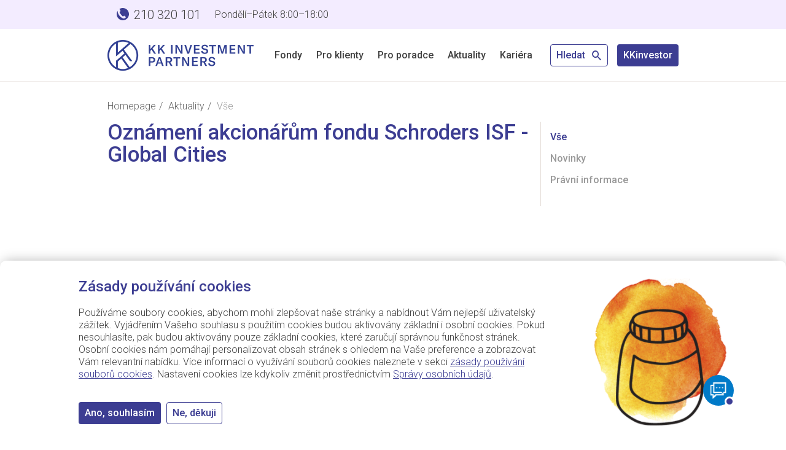

--- FILE ---
content_type: text/html; charset=utf-8
request_url: https://www.kkip.cz/cs/aktuality/oznameni-akcionarum-fondu-schroders-isf-global-cities/4976
body_size: 5748
content:
<!DOCTYPE html>
<html class="no-js is-responsive" lang="cs">
<head>
	<meta charset="utf-8">
	<meta http-equiv="X-UA-Compatible" content="IE=edge">
	<meta http-equiv="Content-Type" content="text/html; charset=UTF-8">
	<meta name="viewport" content="width=device-width, initial-scale=1.0, maximum-scale=1.0">
	<meta name="robots" content="index, follow">

    <title>Oznámení akcionářům fondu Schroders ISF - Global Cities | Podílové fondy KK Investment Partners</title>
    <meta name="description" content="&lt;p&gt;Informujeme V&amp;aacute;s o doplněn&amp;iacute; krit&amp;eacute;ri&amp;iacute; udržitelnosti zm&amp;iacute;něn&amp;eacute; v prospektu fondu.&lt;/p&gt;
">
    <meta name="keywords" content="Odpovědné investice, ESG, podílové fondy, Allianz, Goldman Sachs, BNP Paribas Asset Management, Fidelity International, Schroders, udržitelné investice, voda, energetická transformace, české dluhopisy, demografie, nemovitostní fondy, ATRIS, fond REALITA">

	<link rel="preconnect" href="https://fonts.gstatic.com">
	<link href="https://fonts.googleapis.com/css2?family=Roboto:ital,wght@0,300;0,500;1,300;1,500&display=swap" rel="stylesheet">

	<link rel="apple-touch-icon" sizes="180x180" href="/apple-touch-icon.png">
	<link rel="icon" type="image/png" sizes="32x32" href="/favicon-32x32.png">
	<link rel="icon" type="image/png" sizes="16x16" href="/favicon-16x16.png">
	<link rel="manifest" href="/site.webmanifest">
	<link rel="mask-icon" href="/safari-pinned-tab.svg" color="#5bbad5">
	<meta name="msapplication-TileColor" content="#da532c">
	<meta name="theme-color" content="#ffffff">
	<script src="/js/jquery-3.5.1.min.js"></script>
    <link rel="stylesheet" href="/psdl/rel/stylesheet/nn-core-min.css?v=1718285330">
    <link rel="stylesheet" href="/psdl/custom/custom.css?v=1718285330">
    <link rel="stylesheet" href="/psdl/custom/content.css?v=1718285330">
    <link rel="stylesheet" href="/psdl/custom/cookiepolicy.css?v=1718285330">
    <link rel="stylesheet" href="/psdl/custom/flashmessages.css?v=1718285330">
    <link rel="stylesheet" href="/psdl/custom/footer.css?v=1718285330">
    <link rel="stylesheet" href="/psdl/custom/header.css?v=1718285330">
    <link rel="stylesheet" href="/psdl/custom/readMore.css?v=1718285330">
    <link rel="stylesheet" href="/psdl/custom/psdlCustom.css?v=1718285330">
	

	<script src="https://webchat.kkip.cz/websiteKKip/scripts/webchat.js"></script>
</head>


<body class="is-responsive" data-module="scrolltotop">


	<div data-module="mainNavigation" class="c-main-navigation">
<header>
    <nav class="c-main-navigation__portal">
        <ul>
            <li class="c-main-navigation__logo"></li>
            <li class="u-font-size-xl menu-info-box header-phone-number">
                <span class="icon icon--phone-20"></span>210 320 101
            </li>
            <li class="menu-info-box opening-hours">
                Pondělí&ndash;Pátek 8:00&ndash;18:00
            </li>
            <li style="width:215px;"></li>
        </ul>
    </nav>
    <nav class="c-main-navigation__main">
        <ul>
            <li class="c-main-navigation__logo">
                <a href="/">
                    <img src="/psdl/res/logo.png">
                </a>
            </li>

            <li class="c-main-navigation__menu">

<div class="sub-menu sub-menu12">

    <div class="sub-menu__header">
        <span class="u-font-size-xxl u-font-bold">Fondy</span>
    </div>

    <div class="sub-menu__row">
        <div class="sub-menu__col sub-menu__col_1">
            <p>Přin&aacute;&scaron;&iacute;me v&aacute;m&nbsp;investice z cel&eacute;ho světa např&iacute;č různ&yacute;mi tř&iacute;dami aktiv, regiony, sektory i aktu&aacute;ln&iacute;mi t&eacute;maty. Klademe důraz na jejich aktivn&iacute; spr&aacute;vu a s pomoc&iacute; principů společensky odpovědn&eacute;ho investov&aacute;n&iacute; vytv&aacute;ř&iacute;me budouc&iacute; hodnoty nejen pro na&scaron;e investory, ale i pro společnost jako celek.</p>

        </div>
        <div class="sub-menu__col sub-menu__col_2">
            <ul>
                    <li>
                        <a href="/cs/fondy/seznam-fondu"  class="c-link">Seznam fondů</a>
                    </li>
                    <li>
                        <a href="/cs/fondy/kkip-investicni-strategie"  class="c-link">KKIP Investiční strategie</a>
                    </li>
                    <li>
                        <a href="/cs/fondy/historicke-ceny"  class="c-link">Historické ceny</a>
                    </li>
                    <li>
                        <a href="/cs/fondy/porovnani-vykonnosti"  class="c-link">Porovnání výkonností</a>
                    </li>
                    <li>
                        <a href="/cs/fondy/investicni-temata"  class="c-link">Investiční témata</a>
                    </li>
                    <li>
                        <a href="/cs/fondy/spravci-nabizenych-fondu"  class="c-link">Správci nabízených fondů</a>
                    </li>
            </ul>
        </div>
        <div class="sub-menu__col sub-menu__col_3">

                <div class="u-textalign-center">
                    <img src="/storage/9/ea323224b483001d8dacbc3f8aee4d9c-0x200xfit.png" height="200">
                </div>

            <a href="/cs/fondy/seznam-fondu"  class="c-button c-button--next find-out-more">
                <span class="c-icon c-icon--angle-right c-button--next__icon" aria-hidden="true"></span>
                Zjistit více
            </a>
        </div>
    </div>
</div><div class="sub-menu sub-menu26">

    <div class="sub-menu__header">
        <span class="u-font-size-xxl u-font-bold">Pro klienty</span>
    </div>

    <div class="sub-menu__row">
        <div class="sub-menu__col sub-menu__col_1">
            <p>Na&scaron;&iacute;m c&iacute;lem je nab&iacute;dnout v&aacute;m jednoduch&yacute; a spolehliv&yacute; způsob investov&aacute;n&iacute; do pod&iacute;lov&yacute;ch fondů. Proto jsme vyvinuli na&scaron;i on-line aplikaci KKinvestor, ve kter&eacute; naprostou vět&scaron;inu &uacute;konů zvl&aacute;dnete v klidu sami, kdykoli a kdekoli si vzpomenete. Společně s na&scaron;&iacute; obchodn&iacute; podporou pak pro v&aacute;s bude investov&aacute;n&iacute; hračkou.</p>

<p>&nbsp;</p>

        </div>
        <div class="sub-menu__col sub-menu__col_2">
            <ul>
                    <li>
                        <a href="/cs/pro-klienty/proc-podilove-fondy"  class="c-link">Proč podílové fondy</a>
                    </li>
                    <li>
                        <a href="/cs/pro-klienty/proc-investovat-s-nami"  class="c-link">Proč investovat s námi</a>
                    </li>
                    <li>
                        <a href="/cs/pro-klienty/jak-se-stat-nasim-klientem"  class="c-link">Jak se stát naším klientem</a>
                    </li>
                    <li>
                        <a href="/cs/pro-klienty/aplikace-kkinvestor"  class="c-link">Aplikace KKinvestor</a>
                    </li>
                    <li>
                        <a href="/cs/pro-klienty/jak-stanovit-sve-investicni-cile"  class="c-link">Jak stanovit své investiční cíle</a>
                    </li>
                    <li>
                        <a href="/cs/pro-klienty/dlouhodoby-investicni-produkt"  class="c-link">Dlouhodobý investiční produkt</a>
                    </li>
                    <li>
                        <a href="/cs/pro-klienty/co-jsou-cilove-trhy"  class="c-link">Co jsou cílové trhy</a>
                    </li>
                    <li>
                        <a href="/cs/pro-klienty/dokumenty-a-formulare"  class="c-link">Dokumenty a formuláře</a>
                    </li>
                    <li>
                        <a href="/cs/pro-klienty/nasi-distribucni-partneri"  class="c-link">Naši distribuční partneři</a>
                    </li>
            </ul>
        </div>
        <div class="sub-menu__col sub-menu__col_3">

                <div class="u-textalign-center">
                    <img src="/storage/9/0dab2a1bf993263aec68a9276523ff0e-0x200xfit.png" height="200">
                </div>

            <a href="/cs/pro-klienty/proc-podilove-fondy"  class="c-button c-button--next find-out-more">
                <span class="c-icon c-icon--angle-right c-button--next__icon" aria-hidden="true"></span>
                Zjistit více
            </a>
        </div>
    </div>
</div><div class="sub-menu sub-menu33">

    <div class="sub-menu__header">
        <span class="u-font-size-xxl u-font-bold">Pro poradce</span>
    </div>

    <div class="sub-menu__row">
        <div class="sub-menu__col sub-menu__col_1">
            <p>Zakl&aacute;d&aacute;me si na vysok&eacute; &uacute;rovni podpory nejen na&scaron;ich klientů, ale tak&eacute; v&scaron;ech na&scaron;ich obchodn&iacute;ch partnerů. Naleznete zde v&scaron;echny potřebn&eacute; dokumenty, obchodn&iacute; materi&aacute;ly a dal&scaron;&iacute; důležit&eacute; informace včetně e-elearningu pro ty, kteř&iacute; s n&aacute;mi spolupracovat teprve zač&iacute;naj&iacute;.</p>

<p>&nbsp;</p>

        </div>
        <div class="sub-menu__col sub-menu__col_2">
            <ul>
                    <li>
                        <a href="/cs/pro-poradce/jak-s-nami-zacit-spolupracovat"  class="c-link">Jak s námi začít spolupracovat?</a>
                    </li>
                    <li>
                        <a href="/cs/pro-poradce/vstupni-skoleni-e-learning"  class="c-link">Vstupní školení (e-learning)</a>
                    </li>
                    <li>
                        <a href="/cs/pro-poradce/formulare"  class="c-link">Formuláře</a>
                    </li>
                    <li>
                        <a href="/cs/pro-poradce/obchodni-materialy"  class="c-link">Obchodní materiály</a>
                    </li>
                    <li>
                        <a href="/cs/pro-poradce/webinare"  class="c-link">Webináře</a>
                    </li>
                    <li>
                        <a href="/cs/pro-poradce/kontakty"  class="c-link">Kontakty</a>
                    </li>
                    <li>
                        <a href="/cs/pro-poradce/aplikace-kkporadce"  class="c-link">Aplikace KKporadce</a>
                    </li>
                    <li>
                        <a href="/cs/pro-poradce/kkip-rentaplan-spocitejte-si-svou-rentu"  class="c-link">KKIP RentaPlán - spočítejte si svou rentu</a>
                    </li>
            </ul>
        </div>
        <div class="sub-menu__col sub-menu__col_3">

                <div class="u-textalign-center">
                    <img src="/storage/9/7a38cfabe671ca494e24870662c19235-0x200xfit.png" height="200">
                </div>

            <a href="https://www.kkporadce.cz" target="_blank" rel="nofollow noopener noreferrer" class="c-button c-button--next find-out-more">
                <span class="c-icon c-icon--angle-right c-button--next__icon" aria-hidden="true"></span>
                Přihlášení do KKporadce
            </a>
        </div>
    </div>
</div><div class="sub-menu sub-menu5">

    <div class="sub-menu__header">
        <span class="u-font-size-xxl u-font-bold">Aktuality</span>
    </div>

    <div class="sub-menu__row">
        <div class="sub-menu__col sub-menu__col_1">
            <p>V&nbsp;rychle se měn&iacute;c&iacute;m světě jsou nejcenněj&scaron;&iacute;m majetkem firem informace. Snaž&iacute;me se V&aacute;m přin&aacute;&scaron;et vždy ty nejaktu&aacute;lněj&scaron;&iacute; infromace o kapit&aacute;lov&yacute;ch trz&iacute;ch, abyste mohli učinit pouze ta spr&aacute;vn&aacute; investičn&iacute; rozhodnut&iacute;.</p>

<p>&nbsp;</p>

        </div>
        <div class="sub-menu__col sub-menu__col_2">
            <ul>
                    <li>
                        <a href="/cs/aktuality/novinky"  class="c-link">Novinky</a>
                    </li>
                    <li>
                        <a href="/cs/aktuality/pravni-informace"  class="c-link">Právní informace</a>
                    </li>
            </ul>
        </div>
        <div class="sub-menu__col sub-menu__col_3">

                <div class="u-textalign-center">
                    <img src="/storage/9/10aa7822cc2f3c5b5172e5ec57305ecf-0x200xfit.png" height="200">
                </div>

            <a href="/cs/aktuality"  class="c-button c-button--next find-out-more">
                <span class="c-icon c-icon--angle-right c-button--next__icon" aria-hidden="true"></span>
                Zjistit více
            </a>
        </div>
    </div>
</div><div class="sub-menu sub-menu16">

    <div class="sub-menu__header">
        <span class="u-font-size-xxl u-font-bold">Kariéra</span>
    </div>

    <div class="sub-menu__row">
        <div class="sub-menu__col sub-menu__col_1">
            <p>Na&scaron;e společnost nab&iacute;z&iacute; zaj&iacute;mavou pr&aacute;ci v dynamick&eacute;m prostřed&iacute; kapit&aacute;lov&yacute;ch trhů.&nbsp;Informujte se o otevřen&yacute;ch pozic&iacute;ch.</p>

        </div>
        <div class="sub-menu__col sub-menu__col_2">
            <ul>
                    <li>
                        <a href="/cs/kariera/obchodni-zastupce"  class="c-link">Obchodní zástupce</a>
                    </li>
            </ul>
        </div>
        <div class="sub-menu__col sub-menu__col_3">


            <a href="/cs/kariera/obchodni-zastupce"  class="c-button c-button--next find-out-more">
                <span class="c-icon c-icon--angle-right c-button--next__icon" aria-hidden="true"></span>
                Informace zde
            </a>
        </div>
    </div>
</div>
                <ul class="navigation-main-listener">
                    <li>
                        <a href="/cs/fondy/seznam-fondu" data-tab="12" >Fondy</a>
                    </li>
                    <li>
                        <a href="/cs/pro-klienty/proc-podilove-fondy" data-tab="26" >Pro klienty</a>
                    </li>
                    <li>
                        <a href="/cs/pro-poradce/jak-s-nami-zacit-spolupracovat" data-tab="33" >Pro poradce</a>
                    </li>
                    <li>
                        <a href="/cs/aktuality" data-tab="5" >Aktuality</a>
                    </li>
                    <li>
                        <a href="/cs/kariera/obchodni-zastupce" data-tab="16" >Kariéra</a>
                    </li>
                </ul>
            </li>

            <li class="c-main-navigation__search">
                <a class="c-button c-button--secondary" data-module="chatbotTrigger" href="/cs/vyhledavani">
                    Hledat
                    <span class="c-icon c-icon--icon-search"></span>
                </a>
            </li>

                <li class="c-main-navigation__login">
                    <a href="https://kkinvestor.cz" target="_blank" rel="nofollow noopener noreferrer" class="c-button c-button--primary"><span class="app-nn-investor">Vstup do </span>KKinvestor</a>
                </li>

        </ul>

    </nav>
</header>	</div>

	<div class="page">
		<div class="section content-section">

<div class="grid grid--alpha">
    <div class="grid-unit">

        <div class="breadcrumb">
    <ul class="breadcrumb-list">
        <li>
            <a href="/">Homepage</a>
        </li>
                <li>
                    <a href="/cs/aktuality" >Aktuality</a>
                </li>
                <li>
                   Vše
                </li>
    </ul>
</div>
        <div class="o-layout">
            <div class="o-layout__row">
                <div class="o-layout__col-xl-9 u-margin-bottom--30">
    <div class="col-sm-9 newsDetail">
        <h1 class="h1 colored" data-component="ColoredText">Oznámení akcionářům fondu Schroders ISF - Global Cities</h1>

        <div class="newsDetailImage">
                <img src="/storage/13/c04663deea85a94af575cfe589be16da-698x478xfit.jpg" width="100%">
        </div>

        <div class="u-margin-top--20 u-margin-bottom--20 u-font-bold">
            <span class="newsDate">
                07.09.2023
            </span>
            |
            <span class="newsType">
                <a class="no-underline" href="/cs/aktuality/pravni-informace">
                    Právní informace
                </a>
            </span>
        </div>

        <div class="textFont"><p>Informujeme V&aacute;s o doplněn&iacute; krit&eacute;ri&iacute; udržitelnosti zm&iacute;něn&eacute; v prospektu fondu.</p>
</div>

            <div class="u-margin-top--40">
                <div class="linked">
                    <a href="/files/13/2864b56c5d6e40650fef814794be3813-sisf-global-cities-shareholder-notice-final-luen.pdf" class="c-link">SISF Global Cities - Shareholder Notice - FINAL-LUEN.pdf</a>
                </div>
            </div>


        <div class="u-margin-top--40">
            <a class="c-button" href="/cs/aktuality">Zpět na články</a>
        </div>

    </div>
                </div>

                    <div class="o-layout__col-xl-3 block--bordered-left hidden-tablet">
                        <ul class="c-list">
                            <li class="c-list__item">
                                <a class="u-font-decoration-none u-font-bold u-color--medium-grey active" href="/cs/aktuality">
                                    Vše
                                </a>
                            </li>
                            <li class="c-list__item">
                                <a class="u-font-decoration-none u-font-bold u-color--medium-grey " href="/cs/aktuality/novinky">
                                    Novinky
                                </a>
                            </li>
                            <li class="c-list__item">
                                <a class="u-font-decoration-none u-font-bold u-color--medium-grey " href="/cs/aktuality/pravni-informace">
                                    Právní informace
                                </a>
                            </li>
                        </ul>
                    </div>
            </div>
        </div>

    </div>
</div>

		</div>
	</div>

<!-- Footer Page Section -->
<div class="section footer-section">
    <!-- Footer ankeilers -->
    <div class="footer-section-wrapper">
        <ul class="footer-link-list-group" data-component="FooterSection">
                <li>
                    <h5>
                        <a href="/cs/o-spolecnosti/zakladni-informace" >O společnosti</a>
                    </h5>
                    <ul class="link-list">
                            <li>
                                <a href="/cs/o-spolecnosti/zakladni-informace"  class="c-link">Základní informace</a>
                            </li>
                            <li>
                                <a href="/cs/o-spolecnosti/kontakt"  class="c-link">Kontakt</a>
                            </li>
                            <li>
                                <a href="/cs/o-spolecnosti/vyrocni-zpravy"  class="c-link">Výroční zprávy</a>
                            </li>
                            <li>
                                <a href="/cs/o-spolecnosti/povinne-zverejnovane-informace"  class="c-link">Povinně zveřejňované informace</a>
                            </li>
                            <li>
                                <a href="/cs/o-spolecnosti/informace-k-sfdr"  class="c-link">Informace k SFDR</a>
                            </li>
                            <li>
                                <a href="/cs/o-spolecnosti/nezohlednovani-nepriznivych-dopadu-investicnich-rozhodnuti-na-faktory-udrzitelnosti"  class="c-link">Nezohledňování nepříznivých dopadů investičních rozhodnutí na faktory udržitelnosti</a>
                            </li>
                    </ul>
                </li>

                <li></li>
                <li></li>

            <li>
                <h5>Kontaktujte nás</h5>
                <p>
                  Mariánské náměstí 4<br>110 00 Praha 1
                </p>
                <p>
                    Telefon: 210 320 101<br>
                    Pondělí&ndash;pátek 8:00&ndash;18:00<br>
                    E-mail: <a href="mailto:">zc.pikk@tneilk</a>
                </p>

            </li>
        </ul>
    </div>
    <hr class="hidden-mobile">
    <div class="footer-section-wrapper">
        <div class="link-list-group--inline">
            <ul class="link-list--inline link-list--alpha">
                    <li><a href="/cs/informace-o-zpracovani-osobnich-udaju" >Informace o zpracování osobních údajů</a></li>
                    <li><a href="/cs/zabezpeceni" >Zabezpečení</a></li>
                    <li><a href="/cs/pravni-upozorneni" >Právní upozornění</a></li>
                    <li><a href="/cs/zasady-pouzivani-souboru-cookies" >Zásady používání souborů cookies</a></li>
                    <li><a href="/cs/sprava-osobnich-udaju" >Správa osobních údajů</a></li>
            </ul>

        </div>
    </div>
    <hr>
    <div class="footer-section-wrapper u-padding-top--25">
        <p class="u-font-size-xs u-color--medium-grey">
            © 2026 KK INVESTMENT PARTNERS, a.s. S investováním jsou spojena některá rizika. Hodnota investice může kolísat a není zaručena návratnost investované částky. Výkonnost v minulosti není spolehlivým ukazatelem budoucích výnosů. Minulé výnosy nejsou zárukou výnosů budoucích. Další podstatné informace naleznete v části Právní upozornění.
        </p>
    </div>
</div>
<div id="snippet--cookiePanel">			<div class="cookie-policy--wrapper">
				<h2>Zásady používání cookies</h2>
				<p>Používáme soubory cookies, abychom mohli zlepšovat naše stránky a nabídnout Vám nejlepší uživatelský zážitek. Vyjádřením Vašeho souhlasu s použitím cookies budou aktivovány základní i osobní cookies. Pokud nesouhlasíte, pak budou aktivovány pouze základní cookies, které zaručují správnou funkčnost stránek. Osobní cookies nám pomáhají personalizovat obsah stránek s ohledem na Vaše preference a zobrazovat Vám relevantní nabídku. Více informací o využívání souborů cookies naleznete v sekci <a href="/cs/zasady-pouzivani-souboru-cookies">zásady používání souborů cookies</a>. Nastavení cookies lze kdykoliv změnit prostřednictvím <a href="/cs/sprava-osobnich-udaju">Správy osobních údajů</a>.</p>
				
				<a class="ajax c-button u-margin-top--20" href="/cs/article.detail/?policy=accept&amp;articleId=4976&amp;do=cookie">Ano, souhlasím</a>
				<a class="ajax c-button c-button--secondary" href="/cs/article.detail/?policy=decline&amp;articleId=4976&amp;do=cookie">Ne, děkuji</a>
			</div>
</div>
		<script src="https://www.google.com/recaptcha/api.js?render=explicit"></script>
    <script src="/js/nn-min-master-pretty.js?v=1718285330"></script>
    <script src="/js/nette.ajax.js?v=1718285330"></script>
    <script src="/psdl/custom/fe.js?v=1718285330"></script>
    <script src="/node_modules/netteForms.min.js?v=1718285330"></script>
    <script src="/js/readMore.js?v=1718285330"></script>
    <script src="/js/main.js?v=1718285330"></script>
    <script src="/js/invisibleRecaptcha.js?v=1718285330"></script>
</body>
</html>


--- FILE ---
content_type: text/css
request_url: https://www.kkip.cz/psdl/custom/content.css?v=1718285330
body_size: 507
content:
.o-layout ol li {
    padding: 0px 0px 10px 0px;
}

.o-layout ol li ul {
    list-style: circle;
    padding: 10px 0px 0px 40px;
}

.o-layout ol li ul li:before{
    display:none;
}

.o-layout ol li ul li{
    padding:0px;
}

.o-layout__col-xl-9 img{
    max-width:100%;
}

.o-layout__col-xl-9 table img{
    max-width:none;
}

.small-disclaimer {
    font-size: 0.75em;
}


.c-button.small-button,
button.small-button {
    padding: 5px;
    margin: 10px 0px;
    font-size: 0.8em;
}


.funds-to-buy{
    color: rgb(65, 65, 65);
    text-transform: lowercase;
}

.search-result-note{
    padding-left:25px;
    color: #999;
    overflow: hidden;
    width: 600px;
    display: block;
}

.video-detail-mask {
    height:220px;
    overflow: hidden;
}

.video-detail-mask img {
    margin-top:-40px;
}

.selected{
    font-weight: bold;
}

.stretch {
    width: 1%;
    white-space: nowrap;
}

.min-width-200 {
    min-width: 200px;
}

.c-width-100p{
    width: 100%;
}

#frm-contactForm-message.lang-cs{
    height: 64px;
}

#frm-contactForm-message.lang-sk{
    height: 84px;
}

@media screen and (max-width: 820px) {
    .block--bordered-right{
        border:none;
    }
}

--- FILE ---
content_type: text/css
request_url: https://www.kkip.cz/psdl/custom/cookiepolicy.css?v=1718285330
body_size: 315
content:
.cookie-policy--wrapper {
    position: fixed;
    bottom:0px;
    left: 0px;
    min-height: 230px;
    z-index: 1000;
    padding:30px 30vw 30px 10vw;
    background: url('./../res/bg-cookie-policy.png') #ffffff no-repeat center right 5vw;
    border-top-left-radius: 10px;
    border-top-right-radius: 10px;
    -webkit-box-shadow: 0px -5px 20px -6px rgba(0,0,0,0.3);
    -moz-box-shadow: 0px -5px 20px -6px rgba(0,0,0,0.3);
    box-shadow: 0px -5px 20px -6px rgba(0,0,0,0.3);
}

.cookie-policy--wrapper p a {
    color: #3c3d92;
}

@media (max-width: 980px) {
    .cookie-policy--wrapper {
        padding:30px 30px 30px 30px;
        background: #ffffff;
    }
}

--- FILE ---
content_type: text/css
request_url: https://www.kkip.cz/psdl/custom/flashmessages.css?v=1718285330
body_size: 142
content:
.c-notification {
    position: fixed;
    width: 380px;
    top:0px;
    right: 10px;
    z-index: 2000;
}

@media (max-width: 980px) {
    .c-notification {
        width: 100vw;
        right: 0px;
    }
}

--- FILE ---
content_type: text/css
request_url: https://www.kkip.cz/psdl/custom/footer.css?v=1718285330
body_size: 409
content:
.footer-social{
    float: right;
    margin-right: 5px;
}

.footer-social ul{
    padding: 0px;
    margin:-5px 0px 0px 0px;
}

.footer-social ul li{
    float: left;
}
.footer-social ul li:before{
    display: none;
}
.footer-social ul li a{
    display: inline-block;
    width: 25px;
    height: 25px;
    text-indent: -9999px;
}

.footer-social ul li a.social-youtube{
    background: url('/images/youtube.png') no-repeat;
}

.footer-social ul li a.social-linkedin{
    background: url('/images/linkedin.png') no-repeat;
}

.footer-social ul li a.social-twitter{
    background: url('/images/twitter.png') no-repeat;
}

@media screen and (max-width: 600px) {
    .footer-link-list-group li{
        display:block;
    }
    .footer-section-wrapper li{
        display:block;
    }
    .footer-section-wrapper .link-list--inline a{
        padding: 0px;
        font-size: 14px;
        border:none !important;
    }
    .footer-section-wrapper .link-list--inline li{
        padding: 0px 0px 5px;
    }
    .footer-social{
        float:none;
        margin-top:20px;
    }
    .footer-social ul li{
        padding: 0px 15px 20px 0px;
    }
}

.footer-link-list-group li h5 {
    cursor: auto;
}

--- FILE ---
content_type: text/css
request_url: https://www.kkip.cz/psdl/custom/readMore.css?v=1718285330
body_size: 100
content:
.morecontent span {
    display: none;
}

.read-more-link{
    display: block;
    width: 180px;
}

.read-more {
    display: none;
}

--- FILE ---
content_type: text/css
request_url: https://www.kkip.cz/psdl/custom/psdlCustom.css?v=1718285330
body_size: 1284
content:
body {
    font-family: 'Roboto', sans-serif;
    font-weight: 300;
}

.c-premium-overview__amount, .c-title-h1, .h1, h1, .h2, h2, .h3, h3, .h4, h4, .h5, h5, .c-table__header__cell, .c-title-h3, .c-header__languageswitch__link, .u-font-bold,
.footer-section .link-list a, .button, .button--back-wrapper:before, .button--light, .button--light-noborder, .button--next, .button--styling, a.button--back:before,
a.button--forward:after, a.button.button--forward:after, button, .c-link, .c-link--bold, .c-link--highlight, .c-link-highlight, .c-notification-list__item__heading__actions__link__text,
.c-expander-list__item__toggle__title {
    font-weight: 500;
}

.c-table__body__cell, .c-table__body__hcell {
    font-weight: 300;
}

.c-button {
    background-color: rgb(60,61,146);
    font-weight: 500;
}

.c-button--secondary {
    background-color: #fff;
    color: rgb(60,61,146);
    border-color: rgb(60,61,146);
}

a:hover, a.active, h1, .h1, h2, .h2, .c-notification-list__item__content__status, .c-premium-overview__amount, .u-color--medium-orange, .c-title-h1, .c-title-h2, .colored, .colored .light,
.colored .medium, .colored .dark, .u-color--light-orange, .c-link--bold:before, .c-link--highlight:before, .c-link-highlight:before, .c-link:before,
.c-notification-list__item__heading__actions__link__text:before, .c-title-h3, .h3, .c-contact__icon:before, .footer-section .link-list a:hover, .footer-section .link-list--inline li a:hover {
    color: #3c3d92;
}

h3 {
    color: #1C1C1C;
}

.colored .dark, .footer-section .link-list a:hover {
    /*color: #f3eaa0;*/
    color: #3c3d92;
}


.footer-section {
/*   background-color: rgb(230,228,207);*/
    background-color: #F3ECFF;


}

.footer-section .h5 a, .footer-section .h5 a:hover, .footer-section h5 a, .footer-section h5 a:hover, .footer-section .link-list a, .footer-section .u-color--medium-grey,
.footer-section .link-list--inline li a, .footer-section ul li, .footer-section .footer-link-list-group h5, .footer-section a {

}

.footer-section .link-list a{
    color: #414141;
}

.footer-section .link-list--inline li a{
    color: #414141 !important;
}

.button, .button--back-wrapper:before, .button--light, .button--light-noborder, .button--next, .button--styling, a.button--back:before, a.button--forward:after, a.button.button--forward:after,
button, html:not(.touchevents) .c-button:hover, .button--back-wrapper:hover:before, .button--light-noborder:hover, .button--light:hover, .button--next:hover, .button--styling:hover, .button:hover, a.button--back:hover:before, a.button--forward:hover:after, button:hover {
    background-color: #3c3d92;
}

.c-table__body__row.active .c-table__body__cell, .c-table__body__row.active .c-table__body__hcell, .c-table__body__row.is-expanded .c-table__body__cell,
.c-table__body__row.is-expanded .c-table__body__hcell, .c-table__body__row.is-expanding .c-table__body__cell, .c-table__body__row.is-expanding .c-table__body__hcell,
.c-table__body__row:first-child .c-table__body__cell, .c-table__body__row:first-child .c-table__body__hcell {
    border-color: #3c3d92;
}

html:not(.touchevents) .c-button:hover{
    border-color: #3c3d92;
    color: #ebebf4;
}
html:not(.touchevents) .c-button--secondary:hover {
    border-color: #3c3d92;
    color: #3c3d92;
    background-color: #ebebf4;
}

.button--back-wrapper:hover:before, .button--light-noborder:hover, .button--light:hover, .button--next:hover, .button--styling:hover, .button:hover, a.button--back:hover:before, a.button--forward:hover:after, button:hover {
    color: #ebebf4;
}

.c-main-navigation__main a {
    font-weight: 500;
}

.is-expanded .c-expander-list__item__toggle__title, .is-expanding .c-expander-list__item__toggle__title, .colored .dark {
    color: #3c3d92;
}

.c-expander-list__item.is-expanded, .c-expander-list__item.is-expanding {
    border-top-color: #C0BB87;
}

.c-main-navigation__portal {
    background-color: #F3ECFF !important;
    /* background-color: rgb(230,228,207) !important;*/
}

.c-comparison-table, .c-flexblock--grey, .c-premium-overview__innerwrapper, .u-color-background--extreme-light-grey, .u-color-background--ultra-light-grey {
    background-color: #F3ECFF !important;
    background-image: url('/storage/2024/KKIP_div_d-page-section.png') !important;
   /* background-color: rgb(242,241,231) !important;*/
}

alternategreybg>:nth-child(odd), .bg-extreme-light-gray, .bg-ultra-light-gray {
    background-color: #F3ECFF;
     /* background-color: rgb(242,241,231);*/

}

body .u-border--bt-mediumorange {
    border-bottom: 2px solid #C0BB87;
}

body .c-expander-list {
    border-bottom: 2px solid #C0BB87;
}

body .c-expander-list__item {
    border-top: 1px solid #C0BB87;
}

body .c-expander-list__item__toggle__icon {
    color: #C0BB87;
}

body .c-pagination__link.is-active, .c-pagination__link:active {
    color: rgb(60,61,146);
}

body .c-button--back__icon{
    color: #fff;
}
body a:hover .c-button--back__icon{
    color: #ebebf4;
}

@media (max-width: 820px) {
    .c-main-navigation__portal {
        background-color: #fff !important;
    }
}

body .c-main-navigation__main li.c-main-navigation__logo a img{
    height: 54px;
    width: 238px;
    margin-top:1px;
}

--- FILE ---
content_type: application/javascript
request_url: https://www.kkip.cz/js/main.js?v=1718285330
body_size: 392
content:
$(function(){
    //alert('hu');
    $.nette.init();

    $(".flash-message-close").click(function() {
        $(this).parent().parent().hide();
    });

    $('a[href^="mailto:"]').each(function(index, value) {
        $(this).attr('href', 'mailto:' + revertEmail(value.innerText));
        $(this).text(revertEmail(value.innerText));
    });

});

function appendFrstdate() {
    // Get select element with data attribute
    select = document.getElementById("frm-fundPeriodForm-fundId");

    // Get all data from JSON
    dates = JSON.parse(select.dataset.frstdate);

    // Append selected one
    document.getElementById("frm-fundPeriodForm-dateFrom").value = dates[select.value];
}

function revertEmail(email) {
    return email.split("").reverse().join("");
}

--- FILE ---
content_type: application/javascript
request_url: https://www.kkip.cz/js/readMore.js?v=1718285330
body_size: 421
content:
$(document).ready(function() {
    var showChar = 750;
    var ellipsestext = "...";
    var moretext = $( ".read-more" ).data( "readMore" );
    var lesstext = $( ".read-more" ).data( "readLess" );

    $('.read-more').show();

    $('.read-more').each(function() {
        var content = $(this).html();

        if(content.length > showChar) {

            var c = content.substr(0, showChar);
            var h = content.substr(showChar, content.length - showChar);

            var html = c + '<span class="moreellipses">' + ellipsestext + '</span><span class="morecontent"><span>' + h + '</span><a href="" class="read-more-link c-button u-margin-top--20">' + moretext + '</a></span>';

            $(this).html(html);
        }

    });

    $(".read-more-link").click(function(){
        if($(this).hasClass("read-less")) {
            $(this).removeClass("read-less");
            $(this).html(moretext);
        } else {
            $(this).addClass("read-less");
            $(this).html(lesstext);
        }
        $(this).parent().prev().toggle();
        $(this).prev().toggle();
        return false;
    });
});


--- FILE ---
content_type: application/javascript
request_url: https://www.kkip.cz/js/nn-min-master-pretty.js?v=1718285330
body_size: 230697
content:
! function(a) {
    function e(e) {
        for (var t, n, i = e[0], o = e[1], r = 0, s = []; r < i.length; r++) n = i[r], Object.prototype.hasOwnProperty.call(l, n) && l[n] && s.push(l[n][0]), l[n] = 0;
        for (t in o) Object.prototype.hasOwnProperty.call(o, t) && (a[t] = o[t]);
        for (c && c(e); s.length;) s.shift()()
    }
    var n = {},
        d = {
            8: 0
        },
        l = {
            8: 0
        };

    function h(e) {
        if (n[e]) return n[e].exports;
        var t = n[e] = {
            i: e,
            l: !1,
            exports: {}
        };
        return a[e].call(t.exports, t, t.exports, h), t.l = !0, t.exports
    }
    h.e = function(u) {
        var e = [];
        d[u] ? e.push(d[u]) : 0 !== d[u] && {
            3: 1,
            4: 1,
            6: 1,
            10: 1
        } [u] && e.push(d[u] = new Promise(function(e, i) {
            for (var t = "../rel/stylesheet/" + ({
                    0: "0",
                    2: "bluejs",
                    3: "customer",
                    4: "flextool",
                    5: "gdpr",
                    6: "handsontable",
                    7: "modules",
                    9: "reviews",
                    10: "va-zoeker",
                    11: "va-zoeker-redirector"
                } [u] || u) + "-core-min.css", o = h.p + t, n = document.getElementsByTagName("link"), r = 0; r < n.length; r++) {
                var s = (l = n[r]).getAttribute("data-href") || l.getAttribute("href");
                if ("stylesheet" === l.rel && (s === t || s === o)) return e()
            }
            var a = document.getElementsByTagName("style");
            for (r = 0; r < a.length; r++) {
                var l;
                if ((s = (l = a[r]).getAttribute("data-href")) === t || s === o) return e()
            }
            var c = document.createElement("link");
            c.rel = "stylesheet", c.type = "text/css", c.onload = e, c.onerror = function(e) {
                var t = e && e.target && e.target.src || o,
                    n = new Error("Loading CSS chunk " + u + " failed.\n(" + t + ")");
                n.code = "CSS_CHUNK_LOAD_FAILED", n.request = t, delete d[u], c.parentNode.removeChild(c), i(n)
            }, c.href = o, document.getElementsByTagName("head")[0].appendChild(c)
        }).then(function() {
            d[u] = 0
        }));
        var t, n = l[u];
        if (0 !== n)
            if (n) e.push(n[2]);
            else {
                var i = new Promise(function(e, t) {
                    n = l[u] = [e, t]
                });
                e.push(n[2] = i);
                var o, r = document.createElement("script");
                r.charset = "utf-8", r.timeout = 120, h.nc && r.setAttribute("nonce", h.nc), r.src = h.p + "" + ({
                    0: "0",
                    2: "bluejs",
                    3: "customer",
                    4: "flextool",
                    5: "gdpr",
                    6: "handsontable",
                    7: "modules",
                    9: "reviews",
                    10: "va-zoeker",
                    11: "va-zoeker-redirector"
                } [t = u] || t) + "-min.js";
                var s = new Error;
                o = function(e) {
                    r.onerror = r.onload = null, clearTimeout(a);
                    var t = l[u];
                    if (0 !== t) {
                        if (t) {
                            var n = e && ("load" === e.type ? "missing" : e.type),
                                i = e && e.target && e.target.src;
                            s.message = "Loading chunk " + u + " failed.\n(" + n + ": " + i + ")", s.name = "ChunkLoadError", s.type = n, s.request = i, t[1](s)
                        }
                        l[u] = void 0
                    }
                };
                var a = setTimeout(function() {
                    o({
                        type: "timeout",
                        target: r
                    })
                }, 12e4);
                r.onerror = r.onload = o, document.head.appendChild(r)
            } return Promise.all(e)
    }, h.m = a, h.c = n, h.d = function(e, t, n) {
        h.o(e, t) || Object.defineProperty(e, t, {
            enumerable: !0,
            get: n
        })
    }, h.r = function(e) {
        "undefined" != typeof Symbol && Symbol.toStringTag && Object.defineProperty(e, Symbol.toStringTag, {
            value: "Module"
        }), Object.defineProperty(e, "__esModule", {
            value: !0
        })
    }, h.t = function(t, e) {
        if (1 & e && (t = h(t)), 8 & e) return t;
        if (4 & e && "object" == typeof t && t && t.__esModule) return t;
        var n = Object.create(null);
        if (h.r(n), Object.defineProperty(n, "default", {
                enumerable: !0,
                value: t
            }), 2 & e && "string" != typeof t)
            for (var i in t) h.d(n, i, function(e) {
                return t[e]
            }.bind(null, i));
        return n
    }, h.n = function(e) {
        var t = e && e.__esModule ? function() {
            return e.default
        } : function() {
            return e
        };
        return h.d(t, "a", t), t
    }, h.o = function(e, t) {
        return Object.prototype.hasOwnProperty.call(e, t)
    }, h.p = "", h.oe = function(e) {
        throw console.error(e), e
    };
    var t = window.psdlWebpackJsonp = window.psdlWebpackJsonp || [],
        i = t.push.bind(t);
    t.push = e, t = t.slice();
    for (var o = 0; o < t.length; o++) e(t[o]);
    var c = i;
    h(h.s = 254)
}([function(e, t, n) {
    var m = n(4),
        g = n(30),
        v = n(20),
        y = n(21),
        b = n(31),
        w = "prototype",
        k = function(e, t, n) {
            var i, o, r, s, a = e & k.F,
                l = e & k.G,
                c = e & k.S,
                u = e & k.P,
                d = e & k.B,
                h = l ? m : c ? m[t] || (m[t] = {}) : (m[t] || {})[w],
                p = l ? g : g[t] || (g[t] = {}),
                f = p[w] || (p[w] = {});
            for (i in l && (n = t), n) r = ((o = !a && h && void 0 !== h[i]) ? h : n)[i], s = d && o ? b(r, m) : u && "function" == typeof r ? b(Function.call, r) : r, h && y(h, i, r, e & k.U), p[i] != r && v(p, i, s), u && f[i] != r && (f[i] = r)
        };
    m.core = g, k.F = 1, k.G = 2, k.S = 4, k.P = 8, k.B = 16, k.W = 32, k.U = 64, k.R = 128, e.exports = k
}, function(t, e, n) {
    (function(e) {
        function d(e) {
            return function() {
                var a = e.apply(this, arguments);
                return new Promise(function(r, s) {
                    return function t(e, n) {
                        try {
                            var i = a[e](n),
                                o = i.value
                        } catch (e) {
                            return void s(e)
                        }
                        if (!i.done) return Promise.resolve(o).then(function(e) {
                            t("next", e)
                        }, function(e) {
                            t("throw", e)
                        });
                        r(o)
                    }("next")
                })
            }
        }
        var h = n(480).default;
        void 0 === window.console && (window.console = {}, window.console.log = window.console.info = window.console.warn = window.console.error = function() {});
        var p = function() {
            var t = {
                    dialogLevel: 0,
                    invalidateLevel: 0,
                    activePhotoPanel: !1,
                    glass: !1,
                    ieQuirks: !1,
                    storage: null,
                    blueriqScopes: [],
                    freestyleDesignPath: null,
                    SSC: {
                        apiKey: "39f57634-3af9-4ed6-91d2-d32b8b3f7583",
                        projectKey: "nn",
                        customerKey: "nn",
                        culture: "nl",
                        WMPageID: "677611",
                        cxurl: "https://nn-nn.staging.digitalcx.com",
                        sessionId: null
                    },
                    cms: {
                        previewModeClass: "xc-incontext",
                        editModeClass: "wm_not_selectable",
                        isModePreview: !1,
                        isModeEdit: !1
                    }
                },
                a = {},
                e = {},
                n = {
                    dialogs: {},
                    compat: {},
                    init: {}
                },
                l = {},
                c = {};

            function i(e, t) {
                var n, i = !1;
                if (p.spin && p.spin.component[t] ? (n = p.spin.component[t], i = !0) : a[t] && (n = a[t]), e instanceof jQuery || (e = $(e)), n) {
                    var o = new n(e[0]),
                        r = e.attr("id") || "_noid_" + t;
                    if (e.attr("data-initialized", "true"), void 0 !== l[r]) {
                        var s;
                        for (s = 0; void 0 !== l[r + "_" + s]; s++);
                        r = r + "_" + s
                    }
                    return c[r] = l[r] = o, !0 === i && p.spin && (p.spin.object[r] = o), o
                }
            }

            function o(e) {
                if (e) {
                    if (e instanceof jQuery) return void e.toArray().forEach(o)
                } else e = document;
                var t = "[data-component]:not([data-initialized])",
                    n = [].concat(function(e) {
                        if (Array.isArray(e)) {
                            for (var t = 0, n = Array(e.length); t < e.length; t++) n[t] = e[t];
                            return n
                        }
                        return Array.from(e)
                    }(e.querySelectorAll(t)));
                e !== document && e.matches(t) && n.push(e), n.forEach(function(t) {
                    t.dataset.component.split(",").forEach(function(e) {
                        return i(t, e.trim())
                    })
                }), $("body").trigger("NN:afterInitializeComponents", {
                    context: e
                })
            }

            function r() {
                if ($("html").hasClass("lt-ie9")) p.settings.currentView = "desktop";
                else {
                    function e(e) {
                        return (e = parseInt(e, 10)) <= p.settings.mobileBreakPoint ? "mobile" : e <= p.settings.tabmobBreakPoint ? "tabmob" : e <= p.settings.tabletBreakPoint ? "tablet" : "desktop"
                    }
                    p.settings.currentView = e($(window).width()), $(window).resize(function() {
                        p.settings.currentView !== e($(window).width()) && (p.settings.currentView = e($(window).width()), $("body").trigger(p.settings.currentView), $("body").trigger("Viewport:Change", p.settings.currentView))
                    })
                }
            }
            var s = function(e) {
                    e = e.toLowerCase();
                    var t = /(chrome)[ /]([\w.]+)/.exec(e) || /(webkit)[ /]([\w.]+)/.exec(e) || /(opera)(?:.*version|)[ /]([\w.]+)/.exec(e) || /(msie) ([\w.]+)/.exec(e) || e.indexOf("compatible") < 0 && /(mozilla)(?:.*? rv:([\w.]+)|)/.exec(e) || [];
                    return {
                        browser: t[1] || "",
                        version: t[2] || "0"
                    }
                }(navigator.userAgent),
                u = {};
            s.browser && (u[s.browser] = !0, u.version = parseInt(s.version, 10), u.name = s.browser), u.chrome ? u.webkit = !0 : u.webkit && (u.safari = !0), e.browser = u;
            return {
                globals: t,
                handlers: n,
                component: a,
                settings: {
                    mobileBreakPoint: 479,
                    tabmobBreakPoint: 610,
                    tabletBreakPoint: 820,
                    currentView: null,
                    fadeDuration: 200,
                    slideDuration: 500,
                    carrouselFade: 1500,
                    carrouselTimeout: 4e3,
                    ajaxTimeout: 3e4,
                    invalidationStep: 75
                },
                helpers: e,
                object: c,
                objectInstance: l,
                references: {
                    expandableComponents: [],
                    selectFields: [],
                    dialogs: []
                },
                initComponent: i,
                initializeComponents: o,
                getViewport: function() {
                    return $("#page").width()
                },
                isPsdlSuitcase: function() {
                    return 0 < $("body.is-psdlsuitcase").length
                },
                isCmsModePreview: function() {
                    return p.globals.cms.isModePreview
                },
                isCmsModeEdit: function() {
                    return p.globals.cms.isModeEdit
                },
                enhanceForIE: function() {},
                api: {},
                init: function() {
                    ! function() {
                        a.Glass && (t.glass = new a.Glass), window.designuuid && (t.freestyleDesignPath = $('script[src*="' + window.designuuid + '"]').prop("src").replace(/\/js.*/, ""));
                        var e = window.location.hostname.substring(window.location.hostname.lastIndexOf(".", window.location.hostname.lastIndexOf(".") - 1) + 1);
                        "nn.nl" !== e && "nn-acc.nl" !== e || (t.SSC.cxurl = "https://nn-nn.digitalcx.com")
                    }(), $.each(n.init, function() {
                        this()
                    }), r(), o()
                },
                registerModule: function(e, i) {
                    var t = e.split(".");
                    if (2 < t.length) throw new Error("Cannot register module with more than 1 level");
                    if (window.app = window.app || {}, t[0] in window.app) {
                        if (!(1 < t.length)) {
                            var n = "Cannot register the module with name " + t[0] + ", name already in use. Please change the name of your module.";
                            throw new Error(n)
                        }
                        if (t[1] in window.app[t[0]]) {
                            var o = "Cannot register the module with name " + t[0] + "." + t[1] + ", name already in use. Please change the name of your module.";
                            throw new Error(o)
                        }
                    }
                    window.app[t[0]] = window.app[t[0]] || {};
                    var r, s = (r = d(regeneratorRuntime.mark(function e(t, n) {
                        return regeneratorRuntime.wrap(function(e) {
                            for (;;) switch (e.prev = e.next) {
                                case 0:
                                    return n = n || h({
                                        element: t
                                    }), e.next = 3, i(t, n);
                                case 3:
                                    return e.abrupt("return", e.sent);
                                case 4:
                                case "end":
                                    return e.stop()
                            }
                        }, e, this)
                    })), function(e, t) {
                        return r.apply(this, arguments)
                    });
                    1 === t.length ? window.app[t[0]].Index = s : window.app[t[0]][t[1]] = s
                },
                version: "2.25.0"
            }
        }();
        t.exports = e.nn = p
    }).call(this, n(37))
}, function(e, t, n) {
    (function(Kn) {
        Kn.exports = function() {
            "use strict";
            var e, o;

            function h() {
                return e.apply(null, arguments)
            }

            function a(e) {
                return e instanceof Array || "[object Array]" === Object.prototype.toString.call(e)
            }

            function l(e) {
                return null != e && "[object Object]" === Object.prototype.toString.call(e)
            }

            function c(e) {
                return void 0 === e
            }

            function u(e) {
                return "number" == typeof e || "[object Number]" === Object.prototype.toString.call(e)
            }

            function d(e) {
                return e instanceof Date || "[object Date]" === Object.prototype.toString.call(e)
            }

            function p(e, t) {
                var n, i = [];
                for (n = 0; n < e.length; ++n) i.push(t(e[n], n));
                return i
            }

            function f(e, t) {
                return Object.prototype.hasOwnProperty.call(e, t)
            }

            function m(e, t) {
                for (var n in t) f(t, n) && (e[n] = t[n]);
                return f(t, "toString") && (e.toString = t.toString), f(t, "valueOf") && (e.valueOf = t.valueOf), e
            }

            function g(e, t, n, i) {
                return Et(e, t, n, i, !0).utc()
            }

            function v(e) {
                return null == e._pf && (e._pf = {
                    empty: !1,
                    unusedTokens: [],
                    unusedInput: [],
                    overflow: -2,
                    charsLeftOver: 0,
                    nullInput: !1,
                    invalidMonth: null,
                    invalidFormat: !1,
                    userInvalidated: !1,
                    iso: !1,
                    parsedDateParts: [],
                    meridiem: null,
                    rfc2822: !1,
                    weekdayMismatch: !1
                }), e._pf
            }

            function y(e) {
                if (null == e._isValid) {
                    var t = v(e),
                        n = o.call(t.parsedDateParts, function(e) {
                            return null != e
                        }),
                        i = !isNaN(e._d.getTime()) && t.overflow < 0 && !t.empty && !t.invalidMonth && !t.invalidWeekday && !t.weekdayMismatch && !t.nullInput && !t.invalidFormat && !t.userInvalidated && (!t.meridiem || t.meridiem && n);
                    if (e._strict && (i = i && 0 === t.charsLeftOver && 0 === t.unusedTokens.length && void 0 === t.bigHour), null != Object.isFrozen && Object.isFrozen(e)) return i;
                    e._isValid = i
                }
                return e._isValid
            }

            function b(e) {
                var t = g(NaN);
                return null != e ? m(v(t), e) : v(t).userInvalidated = !0, t
            }
            o = Array.prototype.some ? Array.prototype.some : function(e) {
                for (var t = Object(this), n = t.length >>> 0, i = 0; i < n; i++)
                    if (i in t && e.call(this, t[i], i, t)) return !0;
                return !1
            };
            var r = h.momentProperties = [];

            function w(e, t) {
                var n, i, o;
                if (c(t._isAMomentObject) || (e._isAMomentObject = t._isAMomentObject), c(t._i) || (e._i = t._i), c(t._f) || (e._f = t._f), c(t._l) || (e._l = t._l), c(t._strict) || (e._strict = t._strict), c(t._tzm) || (e._tzm = t._tzm), c(t._isUTC) || (e._isUTC = t._isUTC), c(t._offset) || (e._offset = t._offset), c(t._pf) || (e._pf = v(t)), c(t._locale) || (e._locale = t._locale), 0 < r.length)
                    for (n = 0; n < r.length; n++) c(o = t[i = r[n]]) || (e[i] = o);
                return e
            }
            var t = !1;

            function k(e) {
                w(this, e), this._d = new Date(null != e._d ? e._d.getTime() : NaN), this.isValid() || (this._d = new Date(NaN)), !1 === t && (t = !0, h.updateOffset(this), t = !1)
            }

            function _(e) {
                return e instanceof k || null != e && null != e._isAMomentObject
            }

            function x(e) {
                return e < 0 ? Math.ceil(e) || 0 : Math.floor(e)
            }

            function S(e) {
                var t = +e,
                    n = 0;
                return 0 !== t && isFinite(t) && (n = x(t)), n
            }

            function s(e, t, n) {
                var i, o = Math.min(e.length, t.length),
                    r = Math.abs(e.length - t.length),
                    s = 0;
                for (i = 0; i < o; i++)(n && e[i] !== t[i] || !n && S(e[i]) !== S(t[i])) && s++;
                return s + r
            }

            function C(e) {
                !1 === h.suppressDeprecationWarnings && "undefined" != typeof console && console.warn && console.warn("Deprecation warning: " + e)
            }

            function n(o, r) {
                var s = !0;
                return m(function() {
                    if (null != h.deprecationHandler && h.deprecationHandler(null, o), s) {
                        for (var e, t = [], n = 0; n < arguments.length; n++) {
                            if (e = "", "object" == typeof arguments[n]) {
                                for (var i in e += "\n[" + n + "] ", arguments[0]) e += i + ": " + arguments[0][i] + ", ";
                                e = e.slice(0, -2)
                            } else e = arguments[n];
                            t.push(e)
                        }
                        C(o + "\nArguments: " + Array.prototype.slice.call(t).join("") + "\n" + (new Error).stack), s = !1
                    }
                    return r.apply(this, arguments)
                }, r)
            }
            var i, j = {};

            function E(e, t) {
                null != h.deprecationHandler && h.deprecationHandler(e, t), j[e] || (C(t), j[e] = !0)
            }

            function T(e) {
                return e instanceof Function || "[object Function]" === Object.prototype.toString.call(e)
            }

            function D(e, t) {
                var n, i = m({}, e);
                for (n in t) f(t, n) && (l(e[n]) && l(t[n]) ? (i[n] = {}, m(i[n], e[n]), m(i[n], t[n])) : null != t[n] ? i[n] = t[n] : delete i[n]);
                for (n in e) f(e, n) && !f(t, n) && l(e[n]) && (i[n] = m({}, i[n]));
                return i
            }

            function A(e) {
                null != e && this.set(e)
            }
            h.suppressDeprecationWarnings = !1, h.deprecationHandler = null, i = Object.keys ? Object.keys : function(e) {
                var t, n = [];
                for (t in e) f(e, t) && n.push(t);
                return n
            };
            var M = {};

            function I(e, t) {
                var n = e.toLowerCase();
                M[n] = M[n + "s"] = M[t] = e
            }

            function O(e) {
                return "string" == typeof e ? M[e] || M[e.toLowerCase()] : void 0
            }

            function L(e) {
                var t, n, i = {};
                for (n in e) f(e, n) && (t = O(n)) && (i[t] = e[n]);
                return i
            }
            var P = {};

            function F(e, t) {
                P[e] = t
            }

            function z(e, t, n) {
                var i = "" + Math.abs(e),
                    o = t - i.length;
                return (0 <= e ? n ? "+" : "" : "-") + Math.pow(10, Math.max(0, o)).toString().substr(1) + i
            }
            var R = /(\[[^\[]*\])|(\\)?([Hh]mm(ss)?|Mo|MM?M?M?|Do|DDDo|DD?D?D?|ddd?d?|do?|w[o|w]?|W[o|W]?|Qo?|YYYYYY|YYYYY|YYYY|YY|gg(ggg?)?|GG(GGG?)?|e|E|a|A|hh?|HH?|kk?|mm?|ss?|S{1,9}|x|X|zz?|ZZ?|.)/g,
                $ = /(\[[^\[]*\])|(\\)?(LTS|LT|LL?L?L?|l{1,4})/g,
                B = {},
                N = {};

            function H(e, t, n, i) {
                var o = i;
                "string" == typeof i && (o = function() {
                    return this[i]()
                }), e && (N[e] = o), t && (N[t[0]] = function() {
                    return z(o.apply(this, arguments), t[1], t[2])
                }), n && (N[n] = function() {
                    return this.localeData().ordinal(o.apply(this, arguments), e)
                })
            }

            function Y(e, t) {
                return e.isValid() ? (t = q(t, e.localeData()), B[t] = B[t] || function(i) {
                    var e, o, t, r = i.match(R);
                    for (e = 0, o = r.length; e < o; e++) N[r[e]] ? r[e] = N[r[e]] : r[e] = (t = r[e]).match(/\[[\s\S]/) ? t.replace(/^\[|\]$/g, "") : t.replace(/\\/g, "");
                    return function(e) {
                        var t, n = "";
                        for (t = 0; t < o; t++) n += T(r[t]) ? r[t].call(e, i) : r[t];
                        return n
                    }
                }(t), B[t](e)) : e.localeData().invalidDate()
            }

            function q(e, t) {
                var n = 5;

                function i(e) {
                    return t.longDateFormat(e) || e
                }
                for ($.lastIndex = 0; 0 <= n && $.test(e);) e = e.replace($, i), $.lastIndex = 0, n -= 1;
                return e
            }
            var W = /\d/,
                V = /\d\d/,
                U = /\d{3}/,
                G = /\d{4}/,
                K = /[+-]?\d{6}/,
                Z = /\d\d?/,
                Q = /\d\d\d\d?/,
                X = /\d\d\d\d\d\d?/,
                J = /\d{1,3}/,
                ee = /\d{1,4}/,
                te = /[+-]?\d{1,6}/,
                ne = /\d+/,
                ie = /[+-]?\d+/,
                oe = /Z|[+-]\d\d:?\d\d/gi,
                re = /Z|[+-]\d\d(?::?\d\d)?/gi,
                se = /[0-9]{0,256}['a-z\u00A0-\u05FF\u0700-\uD7FF\uF900-\uFDCF\uFDF0-\uFF07\uFF10-\uFFEF]{1,256}|[\u0600-\u06FF\/]{1,256}(\s*?[\u0600-\u06FF]{1,256}){1,2}/i,
                ae = {};

            function le(e, n, i) {
                ae[e] = T(n) ? n : function(e, t) {
                    return e && i ? i : n
                }
            }

            function ce(e, t) {
                return f(ae, e) ? ae[e](t._strict, t._locale) : new RegExp(ue(e.replace("\\", "").replace(/\\(\[)|\\(\])|\[([^\]\[]*)\]|\\(.)/g, function(e, t, n, i, o) {
                    return t || n || i || o
                })))
            }

            function ue(e) {
                return e.replace(/[-\/\\^$*+?.()|[\]{}]/g, "\\$&")
            }
            var de = {};

            function he(e, n) {
                var t, i = n;
                for ("string" == typeof e && (e = [e]), u(n) && (i = function(e, t) {
                        t[n] = S(e)
                    }), t = 0; t < e.length; t++) de[e[t]] = i
            }

            function pe(e, o) {
                he(e, function(e, t, n, i) {
                    n._w = n._w || {}, o(e, n._w, n, i)
                })
            }
            var fe = 0,
                me = 1,
                ge = 2,
                ve = 3,
                ye = 4,
                be = 5,
                we = 6,
                ke = 7,
                _e = 8;

            function xe(e) {
                return Se(e) ? 366 : 365
            }

            function Se(e) {
                return e % 4 == 0 && e % 100 != 0 || e % 400 == 0
            }
            H("Y", 0, 0, function() {
                var e = this.year();
                return e <= 9999 ? "" + e : "+" + e
            }), H(0, ["YY", 2], 0, function() {
                return this.year() % 100
            }), H(0, ["YYYY", 4], 0, "year"), H(0, ["YYYYY", 5], 0, "year"), H(0, ["YYYYYY", 6, !0], 0, "year"), I("year", "y"), F("year", 1), le("Y", ie), le("YY", Z, V), le("YYYY", ee, G), le("YYYYY", te, K), le("YYYYYY", te, K), he(["YYYYY", "YYYYYY"], fe), he("YYYY", function(e, t) {
                t[fe] = 2 === e.length ? h.parseTwoDigitYear(e) : S(e)
            }), he("YY", function(e, t) {
                t[fe] = h.parseTwoDigitYear(e)
            }), he("Y", function(e, t) {
                t[fe] = parseInt(e, 10)
            }), h.parseTwoDigitYear = function(e) {
                return S(e) + (68 < S(e) ? 1900 : 2e3)
            };
            var Ce, je = Ee("FullYear", !0);

            function Ee(t, n) {
                return function(e) {
                    return null != e ? (De(this, t, e), h.updateOffset(this, n), this) : Te(this, t)
                }
            }

            function Te(e, t) {
                return e.isValid() ? e._d["get" + (e._isUTC ? "UTC" : "") + t]() : NaN
            }

            function De(e, t, n) {
                e.isValid() && !isNaN(n) && ("FullYear" === t && Se(e.year()) && 1 === e.month() && 29 === e.date() ? e._d["set" + (e._isUTC ? "UTC" : "") + t](n, e.month(), Ae(n, e.month())) : e._d["set" + (e._isUTC ? "UTC" : "") + t](n))
            }

            function Ae(e, t) {
                if (isNaN(e) || isNaN(t)) return NaN;
                var n, i = (t % (n = 12) + n) % n;
                return e += (t - i) / 12, 1 === i ? Se(e) ? 29 : 28 : 31 - i % 7 % 2
            }
            Ce = Array.prototype.indexOf ? Array.prototype.indexOf : function(e) {
                var t;
                for (t = 0; t < this.length; ++t)
                    if (this[t] === e) return t;
                return -1
            }, H("M", ["MM", 2], "Mo", function() {
                return this.month() + 1
            }), H("MMM", 0, 0, function(e) {
                return this.localeData().monthsShort(this, e)
            }), H("MMMM", 0, 0, function(e) {
                return this.localeData().months(this, e)
            }), I("month", "M"), F("month", 8), le("M", Z), le("MM", Z, V), le("MMM", function(e, t) {
                return t.monthsShortRegex(e)
            }), le("MMMM", function(e, t) {
                return t.monthsRegex(e)
            }), he(["M", "MM"], function(e, t) {
                t[me] = S(e) - 1
            }), he(["MMM", "MMMM"], function(e, t, n, i) {
                var o = n._locale.monthsParse(e, i, n._strict);
                null != o ? t[me] = o : v(n).invalidMonth = e
            });
            var Me = /D[oD]?(\[[^\[\]]*\]|\s)+MMMM?/,
                Ie = "January_February_March_April_May_June_July_August_September_October_November_December".split("_"),
                Oe = "Jan_Feb_Mar_Apr_May_Jun_Jul_Aug_Sep_Oct_Nov_Dec".split("_");

            function Le(e, t) {
                var n;
                if (!e.isValid()) return e;
                if ("string" == typeof t)
                    if (/^\d+$/.test(t)) t = S(t);
                    else if (!u(t = e.localeData().monthsParse(t))) return e;
                return n = Math.min(e.date(), Ae(e.year(), t)), e._d["set" + (e._isUTC ? "UTC" : "") + "Month"](t, n), e
            }

            function Pe(e) {
                return null != e ? (Le(this, e), h.updateOffset(this, !0), this) : Te(this, "Month")
            }
            var Fe = se,
                ze = se;

            function Re() {
                function e(e, t) {
                    return t.length - e.length
                }
                var t, n, i = [],
                    o = [],
                    r = [];
                for (t = 0; t < 12; t++) n = g([2e3, t]), i.push(this.monthsShort(n, "")), o.push(this.months(n, "")), r.push(this.months(n, "")), r.push(this.monthsShort(n, ""));
                for (i.sort(e), o.sort(e), r.sort(e), t = 0; t < 12; t++) i[t] = ue(i[t]), o[t] = ue(o[t]);
                for (t = 0; t < 24; t++) r[t] = ue(r[t]);
                this._monthsRegex = new RegExp("^(" + r.join("|") + ")", "i"), this._monthsShortRegex = this._monthsRegex, this._monthsStrictRegex = new RegExp("^(" + o.join("|") + ")", "i"), this._monthsShortStrictRegex = new RegExp("^(" + i.join("|") + ")", "i")
            }

            function $e(e) {
                var t;
                if (e < 100 && 0 <= e) {
                    var n = Array.prototype.slice.call(arguments);
                    n[0] = e + 400, t = new Date(Date.UTC.apply(null, n)), isFinite(t.getUTCFullYear()) && t.setUTCFullYear(e)
                } else t = new Date(Date.UTC.apply(null, arguments));
                return t
            }

            function Be(e, t, n) {
                var i = 7 + t - n;
                return -((7 + $e(e, 0, i).getUTCDay() - t) % 7) + i - 1
            }

            function Ne(e, t, n, i, o) {
                var r, s, a = 1 + 7 * (t - 1) + (7 + n - i) % 7 + Be(e, i, o);
                return s = a <= 0 ? xe(r = e - 1) + a : a > xe(e) ? (r = e + 1, a - xe(e)) : (r = e, a), {
                    year: r,
                    dayOfYear: s
                }
            }

            function He(e, t, n) {
                var i, o, r = Be(e.year(), t, n),
                    s = Math.floor((e.dayOfYear() - r - 1) / 7) + 1;
                return s < 1 ? i = s + Ye(o = e.year() - 1, t, n) : s > Ye(e.year(), t, n) ? (i = s - Ye(e.year(), t, n), o = e.year() + 1) : (o = e.year(), i = s), {
                    week: i,
                    year: o
                }
            }

            function Ye(e, t, n) {
                var i = Be(e, t, n),
                    o = Be(e + 1, t, n);
                return (xe(e) - i + o) / 7
            }

            function qe(e, t) {
                return e.slice(t, 7).concat(e.slice(0, t))
            }
            H("w", ["ww", 2], "wo", "week"), H("W", ["WW", 2], "Wo", "isoWeek"), I("week", "w"), I("isoWeek", "W"), F("week", 5), F("isoWeek", 5), le("w", Z), le("ww", Z, V), le("W", Z), le("WW", Z, V), pe(["w", "ww", "W", "WW"], function(e, t, n, i) {
                t[i.substr(0, 1)] = S(e)
            }), H("d", 0, "do", "day"), H("dd", 0, 0, function(e) {
                return this.localeData().weekdaysMin(this, e)
            }), H("ddd", 0, 0, function(e) {
                return this.localeData().weekdaysShort(this, e)
            }), H("dddd", 0, 0, function(e) {
                return this.localeData().weekdays(this, e)
            }), H("e", 0, 0, "weekday"), H("E", 0, 0, "isoWeekday"), I("day", "d"), I("weekday", "e"), I("isoWeekday", "E"), F("day", 11), F("weekday", 11), F("isoWeekday", 11), le("d", Z), le("e", Z), le("E", Z), le("dd", function(e, t) {
                return t.weekdaysMinRegex(e)
            }), le("ddd", function(e, t) {
                return t.weekdaysShortRegex(e)
            }), le("dddd", function(e, t) {
                return t.weekdaysRegex(e)
            }), pe(["dd", "ddd", "dddd"], function(e, t, n, i) {
                var o = n._locale.weekdaysParse(e, i, n._strict);
                null != o ? t.d = o : v(n).invalidWeekday = e
            }), pe(["d", "e", "E"], function(e, t, n, i) {
                t[i] = S(e)
            });
            var We = "Sunday_Monday_Tuesday_Wednesday_Thursday_Friday_Saturday".split("_"),
                Ve = "Sun_Mon_Tue_Wed_Thu_Fri_Sat".split("_"),
                Ue = "Su_Mo_Tu_We_Th_Fr_Sa".split("_"),
                Ge = se,
                Ke = se,
                Ze = se;

            function Qe() {
                function e(e, t) {
                    return t.length - e.length
                }
                var t, n, i, o, r, s = [],
                    a = [],
                    l = [],
                    c = [];
                for (t = 0; t < 7; t++) n = g([2e3, 1]).day(t), i = this.weekdaysMin(n, ""), o = this.weekdaysShort(n, ""), r = this.weekdays(n, ""), s.push(i), a.push(o), l.push(r), c.push(i), c.push(o), c.push(r);
                for (s.sort(e), a.sort(e), l.sort(e), c.sort(e), t = 0; t < 7; t++) a[t] = ue(a[t]), l[t] = ue(l[t]), c[t] = ue(c[t]);
                this._weekdaysRegex = new RegExp("^(" + c.join("|") + ")", "i"), this._weekdaysShortRegex = this._weekdaysRegex, this._weekdaysMinRegex = this._weekdaysRegex, this._weekdaysStrictRegex = new RegExp("^(" + l.join("|") + ")", "i"), this._weekdaysShortStrictRegex = new RegExp("^(" + a.join("|") + ")", "i"), this._weekdaysMinStrictRegex = new RegExp("^(" + s.join("|") + ")", "i")
            }

            function Xe() {
                return this.hours() % 12 || 12
            }

            function Je(e, t) {
                H(e, 0, 0, function() {
                    return this.localeData().meridiem(this.hours(), this.minutes(), t)
                })
            }

            function et(e, t) {
                return t._meridiemParse
            }
            H("H", ["HH", 2], 0, "hour"), H("h", ["hh", 2], 0, Xe), H("k", ["kk", 2], 0, function() {
                return this.hours() || 24
            }), H("hmm", 0, 0, function() {
                return "" + Xe.apply(this) + z(this.minutes(), 2)
            }), H("hmmss", 0, 0, function() {
                return "" + Xe.apply(this) + z(this.minutes(), 2) + z(this.seconds(), 2)
            }), H("Hmm", 0, 0, function() {
                return "" + this.hours() + z(this.minutes(), 2)
            }), H("Hmmss", 0, 0, function() {
                return "" + this.hours() + z(this.minutes(), 2) + z(this.seconds(), 2)
            }), Je("a", !0), Je("A", !1), I("hour", "h"), F("hour", 13), le("a", et), le("A", et), le("H", Z), le("h", Z), le("k", Z), le("HH", Z, V), le("hh", Z, V), le("kk", Z, V), le("hmm", Q), le("hmmss", X), le("Hmm", Q), le("Hmmss", X), he(["H", "HH"], ve), he(["k", "kk"], function(e, t, n) {
                var i = S(e);
                t[ve] = 24 === i ? 0 : i
            }), he(["a", "A"], function(e, t, n) {
                n._isPm = n._locale.isPM(e), n._meridiem = e
            }), he(["h", "hh"], function(e, t, n) {
                t[ve] = S(e), v(n).bigHour = !0
            }), he("hmm", function(e, t, n) {
                var i = e.length - 2;
                t[ve] = S(e.substr(0, i)), t[ye] = S(e.substr(i)), v(n).bigHour = !0
            }), he("hmmss", function(e, t, n) {
                var i = e.length - 4,
                    o = e.length - 2;
                t[ve] = S(e.substr(0, i)), t[ye] = S(e.substr(i, 2)), t[be] = S(e.substr(o)), v(n).bigHour = !0
            }), he("Hmm", function(e, t, n) {
                var i = e.length - 2;
                t[ve] = S(e.substr(0, i)), t[ye] = S(e.substr(i))
            }), he("Hmmss", function(e, t, n) {
                var i = e.length - 4,
                    o = e.length - 2;
                t[ve] = S(e.substr(0, i)), t[ye] = S(e.substr(i, 2)), t[be] = S(e.substr(o))
            });
            var tt, nt = Ee("Hours", !0),
                it = {
                    calendar: {
                        sameDay: "[Today at] LT",
                        nextDay: "[Tomorrow at] LT",
                        nextWeek: "dddd [at] LT",
                        lastDay: "[Yesterday at] LT",
                        lastWeek: "[Last] dddd [at] LT",
                        sameElse: "L"
                    },
                    longDateFormat: {
                        LTS: "h:mm:ss A",
                        LT: "h:mm A",
                        L: "MM/DD/YYYY",
                        LL: "MMMM D, YYYY",
                        LLL: "MMMM D, YYYY h:mm A",
                        LLLL: "dddd, MMMM D, YYYY h:mm A"
                    },
                    invalidDate: "Invalid date",
                    ordinal: "%d",
                    dayOfMonthOrdinalParse: /\d{1,2}/,
                    relativeTime: {
                        future: "in %s",
                        past: "%s ago",
                        s: "a few seconds",
                        ss: "%d seconds",
                        m: "a minute",
                        mm: "%d minutes",
                        h: "an hour",
                        hh: "%d hours",
                        d: "a day",
                        dd: "%d days",
                        M: "a month",
                        MM: "%d months",
                        y: "a year",
                        yy: "%d years"
                    },
                    months: Ie,
                    monthsShort: Oe,
                    week: {
                        dow: 0,
                        doy: 6
                    },
                    weekdays: We,
                    weekdaysMin: Ue,
                    weekdaysShort: Ve,
                    meridiemParse: /[ap]\.?m?\.?/i
                },
                ot = {},
                rt = {};

            function st(e) {
                return e ? e.toLowerCase().replace("_", "-") : e
            }

            function at(e) {
                var t = null;
                if (!ot[e] && "undefined" != typeof Kn && Kn && Kn.exports) try {
                    t = tt._abbr, ! function e() {
                        var t = new Error("Cannot find module 'undefined'");
                        t.code = "MODULE_NOT_FOUND";
                        throw t
                    }(), lt(t)
                } catch (e) {}
                return ot[e]
            }

            function lt(e, t) {
                var n;
                return e && ((n = c(t) ? ut(e) : ct(e, t)) ? tt = n : "undefined" != typeof console && console.warn && console.warn("Locale " + e + " not found. Did you forget to load it?")), tt._abbr
            }

            function ct(e, t) {
                if (null === t) return delete ot[e], null;
                var n, i = it;
                if (t.abbr = e, null != ot[e]) E("defineLocaleOverride", "use moment.updateLocale(localeName, config) to change an existing locale. moment.defineLocale(localeName, config) should only be used for creating a new locale See http://momentjs.com/guides/#/warnings/define-locale/ for more info."), i = ot[e]._config;
                else if (null != t.parentLocale)
                    if (null != ot[t.parentLocale]) i = ot[t.parentLocale]._config;
                    else {
                        if (null == (n = at(t.parentLocale))) return rt[t.parentLocale] || (rt[t.parentLocale] = []), rt[t.parentLocale].push({
                            name: e,
                            config: t
                        }), null;
                        i = n._config
                    } return ot[e] = new A(D(i, t)), rt[e] && rt[e].forEach(function(e) {
                    ct(e.name, e.config)
                }), lt(e), ot[e]
            }

            function ut(e) {
                var t;
                if (e && e._locale && e._locale._abbr && (e = e._locale._abbr), !e) return tt;
                if (!a(e)) {
                    if (t = at(e)) return t;
                    e = [e]
                }
                return function(e) {
                    for (var t, n, i, o, r = 0; r < e.length;) {
                        for (t = (o = st(e[r]).split("-")).length, n = (n = st(e[r + 1])) ? n.split("-") : null; 0 < t;) {
                            if (i = at(o.slice(0, t).join("-"))) return i;
                            if (n && n.length >= t && s(o, n, !0) >= t - 1) break;
                            t--
                        }
                        r++
                    }
                    return tt
                }(e)
            }

            function dt(e) {
                var t, n = e._a;
                return n && -2 === v(e).overflow && (t = n[me] < 0 || 11 < n[me] ? me : n[ge] < 1 || n[ge] > Ae(n[fe], n[me]) ? ge : n[ve] < 0 || 24 < n[ve] || 24 === n[ve] && (0 !== n[ye] || 0 !== n[be] || 0 !== n[we]) ? ve : n[ye] < 0 || 59 < n[ye] ? ye : n[be] < 0 || 59 < n[be] ? be : n[we] < 0 || 999 < n[we] ? we : -1, v(e)._overflowDayOfYear && (t < fe || ge < t) && (t = ge), v(e)._overflowWeeks && -1 === t && (t = ke), v(e)._overflowWeekday && -1 === t && (t = _e), v(e).overflow = t), e
            }

            function ht(e, t, n) {
                return null != e ? e : null != t ? t : n
            }

            function pt(e) {
                var t, n, i, o, r, s = [];
                if (!e._d) {
                    var a, l;
                    for (a = e, l = new Date(h.now()), i = a._useUTC ? [l.getUTCFullYear(), l.getUTCMonth(), l.getUTCDate()] : [l.getFullYear(), l.getMonth(), l.getDate()], e._w && null == e._a[ge] && null == e._a[me] && function(e) {
                            var t, n, i, o, r, s, a, l;
                            if (null != (t = e._w).GG || null != t.W || null != t.E) r = 1, s = 4, n = ht(t.GG, e._a[fe], He(Tt(), 1, 4).year), i = ht(t.W, 1), ((o = ht(t.E, 1)) < 1 || 7 < o) && (l = !0);
                            else {
                                r = e._locale._week.dow, s = e._locale._week.doy;
                                var c = He(Tt(), r, s);
                                n = ht(t.gg, e._a[fe], c.year), i = ht(t.w, c.week), null != t.d ? ((o = t.d) < 0 || 6 < o) && (l = !0) : null != t.e ? (o = t.e + r, (t.e < 0 || 6 < t.e) && (l = !0)) : o = r
                            }
                            i < 1 || i > Ye(n, r, s) ? v(e)._overflowWeeks = !0 : null != l ? v(e)._overflowWeekday = !0 : (a = Ne(n, i, o, r, s), e._a[fe] = a.year, e._dayOfYear = a.dayOfYear)
                        }(e), null != e._dayOfYear && (r = ht(e._a[fe], i[fe]), (e._dayOfYear > xe(r) || 0 === e._dayOfYear) && (v(e)._overflowDayOfYear = !0), n = $e(r, 0, e._dayOfYear), e._a[me] = n.getUTCMonth(), e._a[ge] = n.getUTCDate()), t = 0; t < 3 && null == e._a[t]; ++t) e._a[t] = s[t] = i[t];
                    for (; t < 7; t++) e._a[t] = s[t] = null == e._a[t] ? 2 === t ? 1 : 0 : e._a[t];
                    24 === e._a[ve] && 0 === e._a[ye] && 0 === e._a[be] && 0 === e._a[we] && (e._nextDay = !0, e._a[ve] = 0), e._d = (e._useUTC ? $e : function(e, t, n, i, o, r, s) {
                        var a;
                        return e < 100 && 0 <= e ? (a = new Date(e + 400, t, n, i, o, r, s), isFinite(a.getFullYear()) && a.setFullYear(e)) : a = new Date(e, t, n, i, o, r, s), a
                    }).apply(null, s), o = e._useUTC ? e._d.getUTCDay() : e._d.getDay(), null != e._tzm && e._d.setUTCMinutes(e._d.getUTCMinutes() - e._tzm), e._nextDay && (e._a[ve] = 24), e._w && void 0 !== e._w.d && e._w.d !== o && (v(e).weekdayMismatch = !0)
                }
            }
            var ft = /^\s*((?:[+-]\d{6}|\d{4})-(?:\d\d-\d\d|W\d\d-\d|W\d\d|\d\d\d|\d\d))(?:(T| )(\d\d(?::\d\d(?::\d\d(?:[.,]\d+)?)?)?)([\+\-]\d\d(?::?\d\d)?|\s*Z)?)?$/,
                mt = /^\s*((?:[+-]\d{6}|\d{4})(?:\d\d\d\d|W\d\d\d|W\d\d|\d\d\d|\d\d))(?:(T| )(\d\d(?:\d\d(?:\d\d(?:[.,]\d+)?)?)?)([\+\-]\d\d(?::?\d\d)?|\s*Z)?)?$/,
                gt = /Z|[+-]\d\d(?::?\d\d)?/,
                vt = [
                    ["YYYYYY-MM-DD", /[+-]\d{6}-\d\d-\d\d/],
                    ["YYYY-MM-DD", /\d{4}-\d\d-\d\d/],
                    ["GGGG-[W]WW-E", /\d{4}-W\d\d-\d/],
                    ["GGGG-[W]WW", /\d{4}-W\d\d/, !1],
                    ["YYYY-DDD", /\d{4}-\d{3}/],
                    ["YYYY-MM", /\d{4}-\d\d/, !1],
                    ["YYYYYYMMDD", /[+-]\d{10}/],
                    ["YYYYMMDD", /\d{8}/],
                    ["GGGG[W]WWE", /\d{4}W\d{3}/],
                    ["GGGG[W]WW", /\d{4}W\d{2}/, !1],
                    ["YYYYDDD", /\d{7}/]
                ],
                yt = [
                    ["HH:mm:ss.SSSS", /\d\d:\d\d:\d\d\.\d+/],
                    ["HH:mm:ss,SSSS", /\d\d:\d\d:\d\d,\d+/],
                    ["HH:mm:ss", /\d\d:\d\d:\d\d/],
                    ["HH:mm", /\d\d:\d\d/],
                    ["HHmmss.SSSS", /\d\d\d\d\d\d\.\d+/],
                    ["HHmmss,SSSS", /\d\d\d\d\d\d,\d+/],
                    ["HHmmss", /\d\d\d\d\d\d/],
                    ["HHmm", /\d\d\d\d/],
                    ["HH", /\d\d/]
                ],
                bt = /^\/?Date\((\-?\d+)/i;

            function wt(e) {
                var t, n, i, o, r, s, a = e._i,
                    l = ft.exec(a) || mt.exec(a);
                if (l) {
                    for (v(e).iso = !0, t = 0, n = vt.length; t < n; t++)
                        if (vt[t][1].exec(l[1])) {
                            o = vt[t][0], i = !1 !== vt[t][2];
                            break
                        } if (null == o) return void(e._isValid = !1);
                    if (l[3]) {
                        for (t = 0, n = yt.length; t < n; t++)
                            if (yt[t][1].exec(l[3])) {
                                r = (l[2] || " ") + yt[t][0];
                                break
                            } if (null == r) return void(e._isValid = !1)
                    }
                    if (!i && null != r) return void(e._isValid = !1);
                    if (l[4]) {
                        if (!gt.exec(l[4])) return void(e._isValid = !1);
                        s = "Z"
                    }
                    e._f = o + (r || "") + (s || ""), Ct(e)
                } else e._isValid = !1
            }
            var kt = /^(?:(Mon|Tue|Wed|Thu|Fri|Sat|Sun),?\s)?(\d{1,2})\s(Jan|Feb|Mar|Apr|May|Jun|Jul|Aug|Sep|Oct|Nov|Dec)\s(\d{2,4})\s(\d\d):(\d\d)(?::(\d\d))?\s(?:(UT|GMT|[ECMP][SD]T)|([Zz])|([+-]\d{4}))$/;

            function _t(e, t, n, i, o, r) {
                var s = [function(e) {
                    var t = parseInt(e, 10); {
                        if (t <= 49) return 2e3 + t;
                        if (t <= 999) return 1900 + t
                    }
                    return t
                }(e), Oe.indexOf(t), parseInt(n, 10), parseInt(i, 10), parseInt(o, 10)];
                return r && s.push(parseInt(r, 10)), s
            }
            var xt = {
                UT: 0,
                GMT: 0,
                EDT: -240,
                EST: -300,
                CDT: -300,
                CST: -360,
                MDT: -360,
                MST: -420,
                PDT: -420,
                PST: -480
            };

            function St(e) {
                var t, n, i, o = kt.exec(e._i.replace(/\([^)]*\)|[\n\t]/g, " ").replace(/(\s\s+)/g, " ").replace(/^\s\s*/, "").replace(/\s\s*$/, ""));
                if (o) {
                    var r = _t(o[4], o[3], o[2], o[5], o[6], o[7]);
                    if (t = o[1], n = r, i = e, t && Ve.indexOf(t) !== new Date(n[0], n[1], n[2]).getDay() && (v(i).weekdayMismatch = !0, !(i._isValid = !1))) return;
                    e._a = r, e._tzm = function(e, t, n) {
                        if (e) return xt[e];
                        if (t) return 0;
                        var i = parseInt(n, 10),
                            o = i % 100;
                        return (i - o) / 100 * 60 + o
                    }(o[8], o[9], o[10]), e._d = $e.apply(null, e._a), e._d.setUTCMinutes(e._d.getUTCMinutes() - e._tzm), v(e).rfc2822 = !0
                } else e._isValid = !1
            }

            function Ct(e) {
                if (e._f !== h.ISO_8601)
                    if (e._f !== h.RFC_2822) {
                        e._a = [], v(e).empty = !0;
                        var t, n, i, o, r, s, a, l, c = "" + e._i,
                            u = c.length,
                            d = 0;
                        for (i = q(e._f, e._locale).match(R) || [], t = 0; t < i.length; t++) o = i[t], (n = (c.match(ce(o, e)) || [])[0]) && (0 < (r = c.substr(0, c.indexOf(n))).length && v(e).unusedInput.push(r), c = c.slice(c.indexOf(n) + n.length), d += n.length), N[o] ? (n ? v(e).empty = !1 : v(e).unusedTokens.push(o), s = o, l = e, null != (a = n) && f(de, s) && de[s](a, l._a, l, s)) : e._strict && !n && v(e).unusedTokens.push(o);
                        v(e).charsLeftOver = u - d, 0 < c.length && v(e).unusedInput.push(c), e._a[ve] <= 12 && !0 === v(e).bigHour && 0 < e._a[ve] && (v(e).bigHour = void 0), v(e).parsedDateParts = e._a.slice(0), v(e).meridiem = e._meridiem, e._a[ve] = function(e, t, n) {
                            var i;
                            if (null == n) return t;
                            return null != e.meridiemHour ? e.meridiemHour(t, n) : (null != e.isPM && ((i = e.isPM(n)) && t < 12 && (t += 12), i || 12 !== t || (t = 0)), t)
                        }(e._locale, e._a[ve], e._meridiem), pt(e), dt(e)
                    } else St(e);
                else wt(e)
            }

            function jt(e) {
                var t, n, i, o, r = e._i,
                    s = e._f;
                return e._locale = e._locale || ut(e._l), null === r || void 0 === s && "" === r ? b({
                    nullInput: !0
                }) : ("string" == typeof r && (e._i = r = e._locale.preparse(r)), _(r) ? new k(dt(r)) : (d(r) ? e._d = r : a(s) ? function(e) {
                    var t, n, i, o, r;
                    if (0 === e._f.length) return v(e).invalidFormat = !0, e._d = new Date(NaN);
                    for (o = 0; o < e._f.length; o++) r = 0, t = w({}, e), null != e._useUTC && (t._useUTC = e._useUTC), t._f = e._f[o], Ct(t), y(t) && (r += v(t).charsLeftOver, r += 10 * v(t).unusedTokens.length, v(t).score = r, (null == i || r < i) && (i = r, n = t));
                    m(e, n || t)
                }(e) : s ? Ct(e) : c(n = (t = e)._i) ? t._d = new Date(h.now()) : d(n) ? t._d = new Date(n.valueOf()) : "string" == typeof n ? (i = t, null === (o = bt.exec(i._i)) ? (wt(i), !1 === i._isValid && (delete i._isValid, St(i), !1 === i._isValid && (delete i._isValid, h.createFromInputFallback(i)))) : i._d = new Date(+o[1])) : a(n) ? (t._a = p(n.slice(0), function(e) {
                    return parseInt(e, 10)
                }), pt(t)) : l(n) ? function(e) {
                    if (!e._d) {
                        var t = L(e._i);
                        e._a = p([t.year, t.month, t.day || t.date, t.hour, t.minute, t.second, t.millisecond], function(e) {
                            return e && parseInt(e, 10)
                        }), pt(e)
                    }
                }(t) : u(n) ? t._d = new Date(n) : h.createFromInputFallback(t), y(e) || (e._d = null), e))
            }

            function Et(e, t, n, i, o) {
                var r, s = {};
                return !0 !== n && !1 !== n || (i = n, n = void 0), (l(e) && function(e) {
                    if (Object.getOwnPropertyNames) return 0 === Object.getOwnPropertyNames(e).length;
                    var t;
                    for (t in e)
                        if (e.hasOwnProperty(t)) return !1;
                    return !0
                }(e) || a(e) && 0 === e.length) && (e = void 0), s._isAMomentObject = !0, s._useUTC = s._isUTC = o, s._l = n, s._i = e, s._f = t, s._strict = i, (r = new k(dt(jt(s))))._nextDay && (r.add(1, "d"), r._nextDay = void 0), r
            }

            function Tt(e, t, n, i) {
                return Et(e, t, n, i, !1)
            }
            h.createFromInputFallback = n("value provided is not in a recognized RFC2822 or ISO format. moment construction falls back to js Date(), which is not reliable across all browsers and versions. Non RFC2822/ISO date formats are discouraged and will be removed in an upcoming major release. Please refer to http://momentjs.com/guides/#/warnings/js-date/ for more info.", function(e) {
                e._d = new Date(e._i + (e._useUTC ? " UTC" : ""))
            }), h.ISO_8601 = function() {}, h.RFC_2822 = function() {};
            var Dt = n("moment().min is deprecated, use moment.max instead. http://momentjs.com/guides/#/warnings/min-max/", function() {
                    var e = Tt.apply(null, arguments);
                    return this.isValid() && e.isValid() ? e < this ? this : e : b()
                }),
                At = n("moment().max is deprecated, use moment.min instead. http://momentjs.com/guides/#/warnings/min-max/", function() {
                    var e = Tt.apply(null, arguments);
                    return this.isValid() && e.isValid() ? this < e ? this : e : b()
                });

            function Mt(e, t) {
                var n, i;
                if (1 === t.length && a(t[0]) && (t = t[0]), !t.length) return Tt();
                for (n = t[0], i = 1; i < t.length; ++i) t[i].isValid() && !t[i][e](n) || (n = t[i]);
                return n
            }
            var It = ["year", "quarter", "month", "week", "day", "hour", "minute", "second", "millisecond"];

            function Ot(e) {
                var t = L(e),
                    n = t.year || 0,
                    i = t.quarter || 0,
                    o = t.month || 0,
                    r = t.week || t.isoWeek || 0,
                    s = t.day || 0,
                    a = t.hour || 0,
                    l = t.minute || 0,
                    c = t.second || 0,
                    u = t.millisecond || 0;
                this._isValid = function(e) {
                    for (var t in e)
                        if (-1 === Ce.call(It, t) || null != e[t] && isNaN(e[t])) return !1;
                    for (var n = !1, i = 0; i < It.length; ++i)
                        if (e[It[i]]) {
                            if (n) return !1;
                            parseFloat(e[It[i]]) !== S(e[It[i]]) && (n = !0)
                        } return !0
                }(t), this._milliseconds = +u + 1e3 * c + 6e4 * l + 1e3 * a * 60 * 60, this._days = +s + 7 * r, this._months = +o + 3 * i + 12 * n, this._data = {}, this._locale = ut(), this._bubble()
            }

            function Lt(e) {
                return e instanceof Ot
            }

            function Pt(e) {
                return e < 0 ? -1 * Math.round(-1 * e) : Math.round(e)
            }

            function Ft(e, n) {
                H(e, 0, 0, function() {
                    var e = this.utcOffset(),
                        t = "+";
                    return e < 0 && (e = -e, t = "-"), t + z(~~(e / 60), 2) + n + z(~~e % 60, 2)
                })
            }
            Ft("Z", ":"), Ft("ZZ", ""), le("Z", re), le("ZZ", re), he(["Z", "ZZ"], function(e, t, n) {
                n._useUTC = !0, n._tzm = Rt(re, e)
            });
            var zt = /([\+\-]|\d\d)/gi;

            function Rt(e, t) {
                var n = (t || "").match(e);
                if (null === n) return null;
                var i = ((n[n.length - 1] || []) + "").match(zt) || ["-", 0, 0],
                    o = 60 * i[1] + S(i[2]);
                return 0 === o ? 0 : "+" === i[0] ? o : -o
            }

            function $t(e, t) {
                var n, i;
                return t._isUTC ? (n = t.clone(), i = (_(e) || d(e) ? e.valueOf() : Tt(e).valueOf()) - n.valueOf(), n._d.setTime(n._d.valueOf() + i), h.updateOffset(n, !1), n) : Tt(e).local()
            }

            function Bt(e) {
                return 15 * -Math.round(e._d.getTimezoneOffset() / 15)
            }

            function Nt() {
                return !!this.isValid() && (this._isUTC && 0 === this._offset)
            }
            h.updateOffset = function() {};
            var Ht = /^(\-|\+)?(?:(\d*)[. ])?(\d+)\:(\d+)(?:\:(\d+)(\.\d*)?)?$/,
                Yt = /^(-|\+)?P(?:([-+]?[0-9,.]*)Y)?(?:([-+]?[0-9,.]*)M)?(?:([-+]?[0-9,.]*)W)?(?:([-+]?[0-9,.]*)D)?(?:T(?:([-+]?[0-9,.]*)H)?(?:([-+]?[0-9,.]*)M)?(?:([-+]?[0-9,.]*)S)?)?$/;

            function qt(e, t) {
                var n, i, o, r = e,
                    s = null;
                return Lt(e) ? r = {
                    ms: e._milliseconds,
                    d: e._days,
                    M: e._months
                } : u(e) ? (r = {}, t ? r[t] = e : r.milliseconds = e) : (s = Ht.exec(e)) ? (n = "-" === s[1] ? -1 : 1, r = {
                    y: 0,
                    d: S(s[ge]) * n,
                    h: S(s[ve]) * n,
                    m: S(s[ye]) * n,
                    s: S(s[be]) * n,
                    ms: S(Pt(1e3 * s[we])) * n
                }) : (s = Yt.exec(e)) ? (n = "-" === s[1] ? -1 : 1, r = {
                    y: Wt(s[2], n),
                    M: Wt(s[3], n),
                    w: Wt(s[4], n),
                    d: Wt(s[5], n),
                    h: Wt(s[6], n),
                    m: Wt(s[7], n),
                    s: Wt(s[8], n)
                }) : null == r ? r = {} : "object" == typeof r && ("from" in r || "to" in r) && (o = function(e, t) {
                    var n;
                    if (!e.isValid() || !t.isValid()) return {
                        milliseconds: 0,
                        months: 0
                    };
                    t = $t(t, e), e.isBefore(t) ? n = Vt(e, t) : ((n = Vt(t, e)).milliseconds = -n.milliseconds, n.months = -n.months);
                    return n
                }(Tt(r.from), Tt(r.to)), (r = {}).ms = o.milliseconds, r.M = o.months), i = new Ot(r), Lt(e) && f(e, "_locale") && (i._locale = e._locale), i
            }

            function Wt(e, t) {
                var n = e && parseFloat(e.replace(",", "."));
                return (isNaN(n) ? 0 : n) * t
            }

            function Vt(e, t) {
                var n = {};
                return n.months = t.month() - e.month() + 12 * (t.year() - e.year()), e.clone().add(n.months, "M").isAfter(t) && --n.months, n.milliseconds = +t - +e.clone().add(n.months, "M"), n
            }

            function Ut(i, o) {
                return function(e, t) {
                    var n;
                    return null === t || isNaN(+t) || (E(o, "moment()." + o + "(period, number) is deprecated. Please use moment()." + o + "(number, period). See http://momentjs.com/guides/#/warnings/add-inverted-param/ for more info."), n = e, e = t, t = n), Gt(this, qt(e = "string" == typeof e ? +e : e, t), i), this
                }
            }

            function Gt(e, t, n, i) {
                var o = t._milliseconds,
                    r = Pt(t._days),
                    s = Pt(t._months);
                e.isValid() && (i = null == i || i, s && Le(e, Te(e, "Month") + s * n), r && De(e, "Date", Te(e, "Date") + r * n), o && e._d.setTime(e._d.valueOf() + o * n), i && h.updateOffset(e, r || s))
            }
            qt.fn = Ot.prototype, qt.invalid = function() {
                return qt(NaN)
            };
            var Kt = Ut(1, "add"),
                Zt = Ut(-1, "subtract");

            function Qt(e, t) {
                var n = 12 * (t.year() - e.year()) + (t.month() - e.month()),
                    i = e.clone().add(n, "months");
                return -(n + (t - i < 0 ? (t - i) / (i - e.clone().add(n - 1, "months")) : (t - i) / (e.clone().add(n + 1, "months") - i))) || 0
            }

            function Xt(e) {
                var t;
                return void 0 === e ? this._locale._abbr : (null != (t = ut(e)) && (this._locale = t), this)
            }
            h.defaultFormat = "YYYY-MM-DDTHH:mm:ssZ", h.defaultFormatUtc = "YYYY-MM-DDTHH:mm:ss[Z]";
            var Jt = n("moment().lang() is deprecated. Instead, use moment().localeData() to get the language configuration. Use moment().locale() to change languages.", function(e) {
                return void 0 === e ? this.localeData() : this.locale(e)
            });

            function en() {
                return this._locale
            }
            var tn = 126227808e5;

            function nn(e, t) {
                return (e % t + t) % t
            }

            function on(e, t, n) {
                return e < 100 && 0 <= e ? new Date(e + 400, t, n) - tn : new Date(e, t, n).valueOf()
            }

            function rn(e, t, n) {
                return e < 100 && 0 <= e ? Date.UTC(e + 400, t, n) - tn : Date.UTC(e, t, n)
            }

            function sn(e, t) {
                H(0, [e, e.length], 0, t)
            }

            function an(e, t, n, i, o) {
                var r;
                return null == e ? He(this, i, o).year : ((r = Ye(e, i, o)) < t && (t = r), function(e, t, n, i, o) {
                    var r = Ne(e, t, n, i, o),
                        s = $e(r.year, 0, r.dayOfYear);
                    return this.year(s.getUTCFullYear()), this.month(s.getUTCMonth()), this.date(s.getUTCDate()), this
                }.call(this, e, t, n, i, o))
            }
            H(0, ["gg", 2], 0, function() {
                return this.weekYear() % 100
            }), H(0, ["GG", 2], 0, function() {
                return this.isoWeekYear() % 100
            }), sn("gggg", "weekYear"), sn("ggggg", "weekYear"), sn("GGGG", "isoWeekYear"), sn("GGGGG", "isoWeekYear"), I("weekYear", "gg"), I("isoWeekYear", "GG"), F("weekYear", 1), F("isoWeekYear", 1), le("G", ie), le("g", ie), le("GG", Z, V), le("gg", Z, V), le("GGGG", ee, G), le("gggg", ee, G), le("GGGGG", te, K), le("ggggg", te, K), pe(["gggg", "ggggg", "GGGG", "GGGGG"], function(e, t, n, i) {
                t[i.substr(0, 2)] = S(e)
            }), pe(["gg", "GG"], function(e, t, n, i) {
                t[i] = h.parseTwoDigitYear(e)
            }), H("Q", 0, "Qo", "quarter"), I("quarter", "Q"), F("quarter", 7), le("Q", W), he("Q", function(e, t) {
                t[me] = 3 * (S(e) - 1)
            }), H("D", ["DD", 2], "Do", "date"), I("date", "D"), F("date", 9), le("D", Z), le("DD", Z, V), le("Do", function(e, t) {
                return e ? t._dayOfMonthOrdinalParse || t._ordinalParse : t._dayOfMonthOrdinalParseLenient
            }), he(["D", "DD"], ge), he("Do", function(e, t) {
                t[ge] = S(e.match(Z)[0])
            });
            var ln = Ee("Date", !0);
            H("DDD", ["DDDD", 3], "DDDo", "dayOfYear"), I("dayOfYear", "DDD"), F("dayOfYear", 4), le("DDD", J), le("DDDD", U), he(["DDD", "DDDD"], function(e, t, n) {
                n._dayOfYear = S(e)
            }), H("m", ["mm", 2], 0, "minute"), I("minute", "m"), F("minute", 14), le("m", Z), le("mm", Z, V), he(["m", "mm"], ye);
            var cn = Ee("Minutes", !1);
            H("s", ["ss", 2], 0, "second"), I("second", "s"), F("second", 15), le("s", Z), le("ss", Z, V), he(["s", "ss"], be);
            var un, dn = Ee("Seconds", !1);
            for (H("S", 0, 0, function() {
                    return ~~(this.millisecond() / 100)
                }), H(0, ["SS", 2], 0, function() {
                    return ~~(this.millisecond() / 10)
                }), H(0, ["SSS", 3], 0, "millisecond"), H(0, ["SSSS", 4], 0, function() {
                    return 10 * this.millisecond()
                }), H(0, ["SSSSS", 5], 0, function() {
                    return 100 * this.millisecond()
                }), H(0, ["SSSSSS", 6], 0, function() {
                    return 1e3 * this.millisecond()
                }), H(0, ["SSSSSSS", 7], 0, function() {
                    return 1e4 * this.millisecond()
                }), H(0, ["SSSSSSSS", 8], 0, function() {
                    return 1e5 * this.millisecond()
                }), H(0, ["SSSSSSSSS", 9], 0, function() {
                    return 1e6 * this.millisecond()
                }), I("millisecond", "ms"), F("millisecond", 16), le("S", J, W), le("SS", J, V), le("SSS", J, U), un = "SSSS"; un.length <= 9; un += "S") le(un, ne);

            function hn(e, t) {
                t[we] = S(1e3 * ("0." + e))
            }
            for (un = "S"; un.length <= 9; un += "S") he(un, hn);
            var pn = Ee("Milliseconds", !1);
            H("z", 0, 0, "zoneAbbr"), H("zz", 0, 0, "zoneName");
            var fn = k.prototype;

            function mn(e) {
                return e
            }
            fn.add = Kt, fn.calendar = function(e, t) {
                var n = e || Tt(),
                    i = $t(n, this).startOf("day"),
                    o = h.calendarFormat(this, i) || "sameElse",
                    r = t && (T(t[o]) ? t[o].call(this, n) : t[o]);
                return this.format(r || this.localeData().calendar(o, this, Tt(n)))
            }, fn.clone = function() {
                return new k(this)
            }, fn.diff = function(e, t, n) {
                var i, o, r;
                if (!this.isValid()) return NaN;
                if (!(i = $t(e, this)).isValid()) return NaN;
                switch (o = 6e4 * (i.utcOffset() - this.utcOffset()), t = O(t)) {
                    case "year":
                        r = Qt(this, i) / 12;
                        break;
                    case "month":
                        r = Qt(this, i);
                        break;
                    case "quarter":
                        r = Qt(this, i) / 3;
                        break;
                    case "second":
                        r = (this - i) / 1e3;
                        break;
                    case "minute":
                        r = (this - i) / 6e4;
                        break;
                    case "hour":
                        r = (this - i) / 36e5;
                        break;
                    case "day":
                        r = (this - i - o) / 864e5;
                        break;
                    case "week":
                        r = (this - i - o) / 6048e5;
                        break;
                    default:
                        r = this - i
                }
                return n ? r : x(r)
            }, fn.endOf = function(e) {
                var t;
                if (void 0 === (e = O(e)) || "millisecond" === e || !this.isValid()) return this;
                var n = this._isUTC ? rn : on;
                switch (e) {
                    case "year":
                        t = n(this.year() + 1, 0, 1) - 1;
                        break;
                    case "quarter":
                        t = n(this.year(), this.month() - this.month() % 3 + 3, 1) - 1;
                        break;
                    case "month":
                        t = n(this.year(), this.month() + 1, 1) - 1;
                        break;
                    case "week":
                        t = n(this.year(), this.month(), this.date() - this.weekday() + 7) - 1;
                        break;
                    case "isoWeek":
                        t = n(this.year(), this.month(), this.date() - (this.isoWeekday() - 1) + 7) - 1;
                        break;
                    case "day":
                    case "date":
                        t = n(this.year(), this.month(), this.date() + 1) - 1;
                        break;
                    case "hour":
                        t = this._d.valueOf(), t += 36e5 - nn(t + (this._isUTC ? 0 : 6e4 * this.utcOffset()), 36e5) - 1;
                        break;
                    case "minute":
                        t = this._d.valueOf(), t += 6e4 - nn(t, 6e4) - 1;
                        break;
                    case "second":
                        t = this._d.valueOf(), t += 1e3 - nn(t, 1e3) - 1;
                        break
                }
                return this._d.setTime(t), h.updateOffset(this, !0), this
            }, fn.format = function(e) {
                e || (e = this.isUtc() ? h.defaultFormatUtc : h.defaultFormat);
                var t = Y(this, e);
                return this.localeData().postformat(t)
            }, fn.from = function(e, t) {
                return this.isValid() && (_(e) && e.isValid() || Tt(e).isValid()) ? qt({
                    to: this,
                    from: e
                }).locale(this.locale()).humanize(!t) : this.localeData().invalidDate()
            }, fn.fromNow = function(e) {
                return this.from(Tt(), e)
            }, fn.to = function(e, t) {
                return this.isValid() && (_(e) && e.isValid() || Tt(e).isValid()) ? qt({
                    from: this,
                    to: e
                }).locale(this.locale()).humanize(!t) : this.localeData().invalidDate()
            }, fn.toNow = function(e) {
                return this.to(Tt(), e)
            }, fn.get = function(e) {
                return T(this[e = O(e)]) ? this[e]() : this
            }, fn.invalidAt = function() {
                return v(this).overflow
            }, fn.isAfter = function(e, t) {
                var n = _(e) ? e : Tt(e);
                return !(!this.isValid() || !n.isValid()) && ("millisecond" === (t = O(t) || "millisecond") ? this.valueOf() > n.valueOf() : n.valueOf() < this.clone().startOf(t).valueOf())
            }, fn.isBefore = function(e, t) {
                var n = _(e) ? e : Tt(e);
                return !(!this.isValid() || !n.isValid()) && ("millisecond" === (t = O(t) || "millisecond") ? this.valueOf() < n.valueOf() : this.clone().endOf(t).valueOf() < n.valueOf())
            }, fn.isBetween = function(e, t, n, i) {
                var o = _(e) ? e : Tt(e),
                    r = _(t) ? t : Tt(t);
                return !!(this.isValid() && o.isValid() && r.isValid()) && ("(" === (i = i || "()")[0] ? this.isAfter(o, n) : !this.isBefore(o, n)) && (")" === i[1] ? this.isBefore(r, n) : !this.isAfter(r, n))
            }, fn.isSame = function(e, t) {
                var n, i = _(e) ? e : Tt(e);
                return !(!this.isValid() || !i.isValid()) && ("millisecond" === (t = O(t) || "millisecond") ? this.valueOf() === i.valueOf() : (n = i.valueOf(), this.clone().startOf(t).valueOf() <= n && n <= this.clone().endOf(t).valueOf()))
            }, fn.isSameOrAfter = function(e, t) {
                return this.isSame(e, t) || this.isAfter(e, t)
            }, fn.isSameOrBefore = function(e, t) {
                return this.isSame(e, t) || this.isBefore(e, t)
            }, fn.isValid = function() {
                return y(this)
            }, fn.lang = Jt, fn.locale = Xt, fn.localeData = en, fn.max = At, fn.min = Dt, fn.parsingFlags = function() {
                return m({}, v(this))
            }, fn.set = function(e, t) {
                if ("object" == typeof e)
                    for (var n = function(e) {
                            var t = [];
                            for (var n in e) t.push({
                                unit: n,
                                priority: P[n]
                            });
                            return t.sort(function(e, t) {
                                return e.priority - t.priority
                            }), t
                        }(e = L(e)), i = 0; i < n.length; i++) this[n[i].unit](e[n[i].unit]);
                else if (T(this[e = O(e)])) return this[e](t);
                return this
            }, fn.startOf = function(e) {
                var t;
                if (void 0 === (e = O(e)) || "millisecond" === e || !this.isValid()) return this;
                var n = this._isUTC ? rn : on;
                switch (e) {
                    case "year":
                        t = n(this.year(), 0, 1);
                        break;
                    case "quarter":
                        t = n(this.year(), this.month() - this.month() % 3, 1);
                        break;
                    case "month":
                        t = n(this.year(), this.month(), 1);
                        break;
                    case "week":
                        t = n(this.year(), this.month(), this.date() - this.weekday());
                        break;
                    case "isoWeek":
                        t = n(this.year(), this.month(), this.date() - (this.isoWeekday() - 1));
                        break;
                    case "day":
                    case "date":
                        t = n(this.year(), this.month(), this.date());
                        break;
                    case "hour":
                        t = this._d.valueOf(), t -= nn(t + (this._isUTC ? 0 : 6e4 * this.utcOffset()), 36e5);
                        break;
                    case "minute":
                        t = this._d.valueOf(), t -= nn(t, 6e4);
                        break;
                    case "second":
                        t = this._d.valueOf(), t -= nn(t, 1e3);
                        break
                }
                return this._d.setTime(t), h.updateOffset(this, !0), this
            }, fn.subtract = Zt, fn.toArray = function() {
                var e = this;
                return [e.year(), e.month(), e.date(), e.hour(), e.minute(), e.second(), e.millisecond()]
            }, fn.toObject = function() {
                var e = this;
                return {
                    years: e.year(),
                    months: e.month(),
                    date: e.date(),
                    hours: e.hours(),
                    minutes: e.minutes(),
                    seconds: e.seconds(),
                    milliseconds: e.milliseconds()
                }
            }, fn.toDate = function() {
                return new Date(this.valueOf())
            }, fn.toISOString = function(e) {
                if (!this.isValid()) return null;
                var t = !0 !== e,
                    n = t ? this.clone().utc() : this;
                return n.year() < 0 || 9999 < n.year() ? Y(n, t ? "YYYYYY-MM-DD[T]HH:mm:ss.SSS[Z]" : "YYYYYY-MM-DD[T]HH:mm:ss.SSSZ") : T(Date.prototype.toISOString) ? t ? this.toDate().toISOString() : new Date(this.valueOf() + 60 * this.utcOffset() * 1e3).toISOString().replace("Z", Y(n, "Z")) : Y(n, t ? "YYYY-MM-DD[T]HH:mm:ss.SSS[Z]" : "YYYY-MM-DD[T]HH:mm:ss.SSSZ")
            }, fn.inspect = function() {
                if (!this.isValid()) return "moment.invalid(/* " + this._i + " */)";
                var e = "moment",
                    t = "";
                this.isLocal() || (e = 0 === this.utcOffset() ? "moment.utc" : "moment.parseZone", t = "Z");
                var n = "[" + e + '("]',
                    i = 0 <= this.year() && this.year() <= 9999 ? "YYYY" : "YYYYYY",
                    o = t + '[")]';
                return this.format(n + i + "-MM-DD[T]HH:mm:ss.SSS" + o)
            }, fn.toJSON = function() {
                return this.isValid() ? this.toISOString() : null
            }, fn.toString = function() {
                return this.clone().locale("en").format("ddd MMM DD YYYY HH:mm:ss [GMT]ZZ")
            }, fn.unix = function() {
                return Math.floor(this.valueOf() / 1e3)
            }, fn.valueOf = function() {
                return this._d.valueOf() - 6e4 * (this._offset || 0)
            }, fn.creationData = function() {
                return {
                    input: this._i,
                    format: this._f,
                    locale: this._locale,
                    isUTC: this._isUTC,
                    strict: this._strict
                }
            }, fn.year = je, fn.isLeapYear = function() {
                return Se(this.year())
            }, fn.weekYear = function(e) {
                return an.call(this, e, this.week(), this.weekday(), this.localeData()._week.dow, this.localeData()._week.doy)
            }, fn.isoWeekYear = function(e) {
                return an.call(this, e, this.isoWeek(), this.isoWeekday(), 1, 4)
            }, fn.quarter = fn.quarters = function(e) {
                return null == e ? Math.ceil((this.month() + 1) / 3) : this.month(3 * (e - 1) + this.month() % 3)
            }, fn.month = Pe, fn.daysInMonth = function() {
                return Ae(this.year(), this.month())
            }, fn.week = fn.weeks = function(e) {
                var t = this.localeData().week(this);
                return null == e ? t : this.add(7 * (e - t), "d")
            }, fn.isoWeek = fn.isoWeeks = function(e) {
                var t = He(this, 1, 4).week;
                return null == e ? t : this.add(7 * (e - t), "d")
            }, fn.weeksInYear = function() {
                var e = this.localeData()._week;
                return Ye(this.year(), e.dow, e.doy)
            }, fn.isoWeeksInYear = function() {
                return Ye(this.year(), 1, 4)
            }, fn.date = ln, fn.day = fn.days = function(e) {
                if (!this.isValid()) return null != e ? this : NaN;
                var t, n, i = this._isUTC ? this._d.getUTCDay() : this._d.getDay();
                return null != e ? (t = e, n = this.localeData(), e = "string" != typeof t ? t : isNaN(t) ? "number" == typeof(t = n.weekdaysParse(t)) ? t : null : parseInt(t, 10), this.add(e - i, "d")) : i
            }, fn.weekday = function(e) {
                if (!this.isValid()) return null != e ? this : NaN;
                var t = (this.day() + 7 - this.localeData()._week.dow) % 7;
                return null == e ? t : this.add(e - t, "d")
            }, fn.isoWeekday = function(e) {
                if (!this.isValid()) return null != e ? this : NaN;
                if (null == e) return this.day() || 7;
                var t, n, i = (t = e, n = this.localeData(), "string" == typeof t ? n.weekdaysParse(t) % 7 || 7 : isNaN(t) ? null : t);
                return this.day(this.day() % 7 ? i : i - 7)
            }, fn.dayOfYear = function(e) {
                var t = Math.round((this.clone().startOf("day") - this.clone().startOf("year")) / 864e5) + 1;
                return null == e ? t : this.add(e - t, "d")
            }, fn.hour = fn.hours = nt, fn.minute = fn.minutes = cn, fn.second = fn.seconds = dn, fn.millisecond = fn.milliseconds = pn, fn.utcOffset = function(e, t, n) {
                var i, o = this._offset || 0;
                if (!this.isValid()) return null != e ? this : NaN;
                if (null == e) return this._isUTC ? o : Bt(this);
                if ("string" == typeof e) {
                    if (null === (e = Rt(re, e))) return this
                } else Math.abs(e) < 16 && !n && (e *= 60);
                return !this._isUTC && t && (i = Bt(this)), this._offset = e, this._isUTC = !0, null != i && this.add(i, "m"), o !== e && (!t || this._changeInProgress ? Gt(this, qt(e - o, "m"), 1, !1) : this._changeInProgress || (this._changeInProgress = !0, h.updateOffset(this, !0), this._changeInProgress = null)), this
            }, fn.utc = function(e) {
                return this.utcOffset(0, e)
            }, fn.local = function(e) {
                return this._isUTC && (this.utcOffset(0, e), this._isUTC = !1, e && this.subtract(Bt(this), "m")), this
            }, fn.parseZone = function() {
                if (null != this._tzm) this.utcOffset(this._tzm, !1, !0);
                else if ("string" == typeof this._i) {
                    var e = Rt(oe, this._i);
                    null != e ? this.utcOffset(e) : this.utcOffset(0, !0)
                }
                return this
            }, fn.hasAlignedHourOffset = function(e) {
                return !!this.isValid() && (e = e ? Tt(e).utcOffset() : 0, (this.utcOffset() - e) % 60 == 0)
            }, fn.isDST = function() {
                return this.utcOffset() > this.clone().month(0).utcOffset() || this.utcOffset() > this.clone().month(5).utcOffset()
            }, fn.isLocal = function() {
                return !!this.isValid() && !this._isUTC
            }, fn.isUtcOffset = function() {
                return !!this.isValid() && this._isUTC
            }, fn.isUtc = Nt, fn.isUTC = Nt, fn.zoneAbbr = function() {
                return this._isUTC ? "UTC" : ""
            }, fn.zoneName = function() {
                return this._isUTC ? "Coordinated Universal Time" : ""
            }, fn.dates = n("dates accessor is deprecated. Use date instead.", ln), fn.months = n("months accessor is deprecated. Use month instead", Pe), fn.years = n("years accessor is deprecated. Use year instead", je), fn.zone = n("moment().zone is deprecated, use moment().utcOffset instead. http://momentjs.com/guides/#/warnings/zone/", function(e, t) {
                return null != e ? ("string" != typeof e && (e = -e), this.utcOffset(e, t), this) : -this.utcOffset()
            }), fn.isDSTShifted = n("isDSTShifted is deprecated. See http://momentjs.com/guides/#/warnings/dst-shifted/ for more information", function() {
                if (!c(this._isDSTShifted)) return this._isDSTShifted;
                var e = {};
                if (w(e, this), (e = jt(e))._a) {
                    var t = e._isUTC ? g(e._a) : Tt(e._a);
                    this._isDSTShifted = this.isValid() && 0 < s(e._a, t.toArray())
                } else this._isDSTShifted = !1;
                return this._isDSTShifted
            });
            var gn = A.prototype;

            function vn(e, t, n, i) {
                var o = ut(),
                    r = g().set(i, t);
                return o[n](r, e)
            }

            function yn(e, t, n) {
                if (u(e) && (t = e, e = void 0), e = e || "", null != t) return vn(e, t, n, "month");
                var i, o = [];
                for (i = 0; i < 12; i++) o[i] = vn(e, i, n, "month");
                return o
            }

            function bn(e, t, n, i) {
                t = ("boolean" == typeof e ? u(t) && (n = t, t = void 0) : (t = e, e = !1, u(n = t) && (n = t, t = void 0)), t || "");
                var o, r = ut(),
                    s = e ? r._week.dow : 0;
                if (null != n) return vn(t, (n + s) % 7, i, "day");
                var a = [];
                for (o = 0; o < 7; o++) a[o] = vn(t, (o + s) % 7, i, "day");
                return a
            }
            gn.calendar = function(e, t, n) {
                var i = this._calendar[e] || this._calendar.sameElse;
                return T(i) ? i.call(t, n) : i
            }, gn.longDateFormat = function(e) {
                var t = this._longDateFormat[e],
                    n = this._longDateFormat[e.toUpperCase()];
                return t || !n ? t : (this._longDateFormat[e] = n.replace(/MMMM|MM|DD|dddd/g, function(e) {
                    return e.slice(1)
                }), this._longDateFormat[e])
            }, gn.invalidDate = function() {
                return this._invalidDate
            }, gn.ordinal = function(e) {
                return this._ordinal.replace("%d", e)
            }, gn.preparse = mn, gn.postformat = mn, gn.relativeTime = function(e, t, n, i) {
                var o = this._relativeTime[n];
                return T(o) ? o(e, t, n, i) : o.replace(/%d/i, e)
            }, gn.pastFuture = function(e, t) {
                var n = this._relativeTime[0 < e ? "future" : "past"];
                return T(n) ? n(t) : n.replace(/%s/i, t)
            }, gn.set = function(e) {
                var t, n;
                for (n in e) T(t = e[n]) ? this[n] = t : this["_" + n] = t;
                this._config = e, this._dayOfMonthOrdinalParseLenient = new RegExp((this._dayOfMonthOrdinalParse.source || this._ordinalParse.source) + "|" + /\d{1,2}/.source)
            }, gn.months = function(e, t) {
                return e ? a(this._months) ? this._months[e.month()] : this._months[(this._months.isFormat || Me).test(t) ? "format" : "standalone"][e.month()] : a(this._months) ? this._months : this._months.standalone
            }, gn.monthsShort = function(e, t) {
                return e ? a(this._monthsShort) ? this._monthsShort[e.month()] : this._monthsShort[Me.test(t) ? "format" : "standalone"][e.month()] : a(this._monthsShort) ? this._monthsShort : this._monthsShort.standalone
            }, gn.monthsParse = function(e, t, n) {
                var i, o, r;
                if (this._monthsParseExact) return function(e, t, n) {
                    var i, o, r, s = e.toLocaleLowerCase();
                    if (!this._monthsParse)
                        for (this._monthsParse = [], this._longMonthsParse = [], this._shortMonthsParse = [], i = 0; i < 12; ++i) r = g([2e3, i]), this._shortMonthsParse[i] = this.monthsShort(r, "").toLocaleLowerCase(), this._longMonthsParse[i] = this.months(r, "").toLocaleLowerCase();
                    return n ? "MMM" === t ? -1 !== (o = Ce.call(this._shortMonthsParse, s)) ? o : null : -1 !== (o = Ce.call(this._longMonthsParse, s)) ? o : null : "MMM" === t ? -1 !== (o = Ce.call(this._shortMonthsParse, s)) ? o : -1 !== (o = Ce.call(this._longMonthsParse, s)) ? o : null : -1 !== (o = Ce.call(this._longMonthsParse, s)) ? o : -1 !== (o = Ce.call(this._shortMonthsParse, s)) ? o : null
                }.call(this, e, t, n);
                for (this._monthsParse || (this._monthsParse = [], this._longMonthsParse = [], this._shortMonthsParse = []), i = 0; i < 12; i++) {
                    if (o = g([2e3, i]), n && !this._longMonthsParse[i] && (this._longMonthsParse[i] = new RegExp("^" + this.months(o, "").replace(".", "") + "$", "i"), this._shortMonthsParse[i] = new RegExp("^" + this.monthsShort(o, "").replace(".", "") + "$", "i")), n || this._monthsParse[i] || (r = "^" + this.months(o, "") + "|^" + this.monthsShort(o, ""), this._monthsParse[i] = new RegExp(r.replace(".", ""), "i")), n && "MMMM" === t && this._longMonthsParse[i].test(e)) return i;
                    if (n && "MMM" === t && this._shortMonthsParse[i].test(e)) return i;
                    if (!n && this._monthsParse[i].test(e)) return i
                }
            }, gn.monthsRegex = function(e) {
                return this._monthsParseExact ? (f(this, "_monthsRegex") || Re.call(this), e ? this._monthsStrictRegex : this._monthsRegex) : (f(this, "_monthsRegex") || (this._monthsRegex = ze), this._monthsStrictRegex && e ? this._monthsStrictRegex : this._monthsRegex)
            }, gn.monthsShortRegex = function(e) {
                return this._monthsParseExact ? (f(this, "_monthsRegex") || Re.call(this), e ? this._monthsShortStrictRegex : this._monthsShortRegex) : (f(this, "_monthsShortRegex") || (this._monthsShortRegex = Fe), this._monthsShortStrictRegex && e ? this._monthsShortStrictRegex : this._monthsShortRegex)
            }, gn.week = function(e) {
                return He(e, this._week.dow, this._week.doy).week
            }, gn.firstDayOfYear = function() {
                return this._week.doy
            }, gn.firstDayOfWeek = function() {
                return this._week.dow
            }, gn.weekdays = function(e, t) {
                var n = a(this._weekdays) ? this._weekdays : this._weekdays[e && !0 !== e && this._weekdays.isFormat.test(t) ? "format" : "standalone"];
                return !0 === e ? qe(n, this._week.dow) : e ? n[e.day()] : n
            }, gn.weekdaysMin = function(e) {
                return !0 === e ? qe(this._weekdaysMin, this._week.dow) : e ? this._weekdaysMin[e.day()] : this._weekdaysMin
            }, gn.weekdaysShort = function(e) {
                return !0 === e ? qe(this._weekdaysShort, this._week.dow) : e ? this._weekdaysShort[e.day()] : this._weekdaysShort
            }, gn.weekdaysParse = function(e, t, n) {
                var i, o, r;
                if (this._weekdaysParseExact) return function(e, t, n) {
                    var i, o, r, s = e.toLocaleLowerCase();
                    if (!this._weekdaysParse)
                        for (this._weekdaysParse = [], this._shortWeekdaysParse = [], this._minWeekdaysParse = [], i = 0; i < 7; ++i) r = g([2e3, 1]).day(i), this._minWeekdaysParse[i] = this.weekdaysMin(r, "").toLocaleLowerCase(), this._shortWeekdaysParse[i] = this.weekdaysShort(r, "").toLocaleLowerCase(), this._weekdaysParse[i] = this.weekdays(r, "").toLocaleLowerCase();
                    return n ? "dddd" === t ? -1 !== (o = Ce.call(this._weekdaysParse, s)) ? o : null : "ddd" === t ? -1 !== (o = Ce.call(this._shortWeekdaysParse, s)) ? o : null : -1 !== (o = Ce.call(this._minWeekdaysParse, s)) ? o : null : "dddd" === t ? -1 !== (o = Ce.call(this._weekdaysParse, s)) ? o : -1 !== (o = Ce.call(this._shortWeekdaysParse, s)) ? o : -1 !== (o = Ce.call(this._minWeekdaysParse, s)) ? o : null : "ddd" === t ? -1 !== (o = Ce.call(this._shortWeekdaysParse, s)) ? o : -1 !== (o = Ce.call(this._weekdaysParse, s)) ? o : -1 !== (o = Ce.call(this._minWeekdaysParse, s)) ? o : null : -1 !== (o = Ce.call(this._minWeekdaysParse, s)) ? o : -1 !== (o = Ce.call(this._weekdaysParse, s)) ? o : -1 !== (o = Ce.call(this._shortWeekdaysParse, s)) ? o : null
                }.call(this, e, t, n);
                for (this._weekdaysParse || (this._weekdaysParse = [], this._minWeekdaysParse = [], this._shortWeekdaysParse = [], this._fullWeekdaysParse = []), i = 0; i < 7; i++) {
                    if (o = g([2e3, 1]).day(i), n && !this._fullWeekdaysParse[i] && (this._fullWeekdaysParse[i] = new RegExp("^" + this.weekdays(o, "").replace(".", "\\.?") + "$", "i"), this._shortWeekdaysParse[i] = new RegExp("^" + this.weekdaysShort(o, "").replace(".", "\\.?") + "$", "i"), this._minWeekdaysParse[i] = new RegExp("^" + this.weekdaysMin(o, "").replace(".", "\\.?") + "$", "i")), this._weekdaysParse[i] || (r = "^" + this.weekdays(o, "") + "|^" + this.weekdaysShort(o, "") + "|^" + this.weekdaysMin(o, ""), this._weekdaysParse[i] = new RegExp(r.replace(".", ""), "i")), n && "dddd" === t && this._fullWeekdaysParse[i].test(e)) return i;
                    if (n && "ddd" === t && this._shortWeekdaysParse[i].test(e)) return i;
                    if (n && "dd" === t && this._minWeekdaysParse[i].test(e)) return i;
                    if (!n && this._weekdaysParse[i].test(e)) return i
                }
            }, gn.weekdaysRegex = function(e) {
                return this._weekdaysParseExact ? (f(this, "_weekdaysRegex") || Qe.call(this), e ? this._weekdaysStrictRegex : this._weekdaysRegex) : (f(this, "_weekdaysRegex") || (this._weekdaysRegex = Ge), this._weekdaysStrictRegex && e ? this._weekdaysStrictRegex : this._weekdaysRegex)
            }, gn.weekdaysShortRegex = function(e) {
                return this._weekdaysParseExact ? (f(this, "_weekdaysRegex") || Qe.call(this), e ? this._weekdaysShortStrictRegex : this._weekdaysShortRegex) : (f(this, "_weekdaysShortRegex") || (this._weekdaysShortRegex = Ke), this._weekdaysShortStrictRegex && e ? this._weekdaysShortStrictRegex : this._weekdaysShortRegex)
            }, gn.weekdaysMinRegex = function(e) {
                return this._weekdaysParseExact ? (f(this, "_weekdaysRegex") || Qe.call(this), e ? this._weekdaysMinStrictRegex : this._weekdaysMinRegex) : (f(this, "_weekdaysMinRegex") || (this._weekdaysMinRegex = Ze), this._weekdaysMinStrictRegex && e ? this._weekdaysMinStrictRegex : this._weekdaysMinRegex)
            }, gn.isPM = function(e) {
                return "p" === (e + "").toLowerCase().charAt(0)
            }, gn.meridiem = function(e, t, n) {
                return 11 < e ? n ? "pm" : "PM" : n ? "am" : "AM"
            }, lt("en", {
                dayOfMonthOrdinalParse: /\d{1,2}(th|st|nd|rd)/,
                ordinal: function(e) {
                    var t = e % 10;
                    return e + (1 === S(e % 100 / 10) ? "th" : 1 === t ? "st" : 2 === t ? "nd" : 3 === t ? "rd" : "th")
                }
            }), h.lang = n("moment.lang is deprecated. Use moment.locale instead.", lt), h.langData = n("moment.langData is deprecated. Use moment.localeData instead.", ut);
            var wn = Math.abs;

            function kn(e, t, n, i) {
                var o = qt(t, n);
                return e._milliseconds += i * o._milliseconds, e._days += i * o._days, e._months += i * o._months, e._bubble()
            }

            function _n(e) {
                return e < 0 ? Math.floor(e) : Math.ceil(e)
            }

            function xn(e) {
                return 4800 * e / 146097
            }

            function Sn(e) {
                return 146097 * e / 4800
            }

            function Cn(e) {
                return function() {
                    return this.as(e)
                }
            }
            var jn = Cn("ms"),
                En = Cn("s"),
                Tn = Cn("m"),
                Dn = Cn("h"),
                An = Cn("d"),
                Mn = Cn("w"),
                In = Cn("M"),
                On = Cn("Q"),
                Ln = Cn("y");

            function Pn(e) {
                return function() {
                    return this.isValid() ? this._data[e] : NaN
                }
            }
            var Fn = Pn("milliseconds"),
                zn = Pn("seconds"),
                Rn = Pn("minutes"),
                $n = Pn("hours"),
                Bn = Pn("days"),
                Nn = Pn("months"),
                Hn = Pn("years"),
                Yn = Math.round,
                qn = {
                    ss: 44,
                    s: 45,
                    m: 45,
                    h: 22,
                    d: 26,
                    M: 11
                },
                Wn = Math.abs;

            function Vn(e) {
                return (0 < e) - (e < 0) || +e
            }

            function Un() {
                if (!this.isValid()) return this.localeData().invalidDate();
                var e, t, n = Wn(this._milliseconds) / 1e3,
                    i = Wn(this._days),
                    o = Wn(this._months);
                t = x((e = x(n / 60)) / 60), n %= 60, e %= 60;
                var r = x(o / 12),
                    s = o %= 12,
                    a = i,
                    l = t,
                    c = e,
                    u = n ? n.toFixed(3).replace(/\.?0+$/, "") : "",
                    d = this.asSeconds();
                if (!d) return "P0D";
                var h = d < 0 ? "-" : "",
                    p = Vn(this._months) !== Vn(d) ? "-" : "",
                    f = Vn(this._days) !== Vn(d) ? "-" : "",
                    m = Vn(this._milliseconds) !== Vn(d) ? "-" : "";
                return h + "P" + (r ? p + r + "Y" : "") + (s ? p + s + "M" : "") + (a ? f + a + "D" : "") + (l || c || u ? "T" : "") + (l ? m + l + "H" : "") + (c ? m + c + "M" : "") + (u ? m + u + "S" : "")
            }
            var Gn = Ot.prototype;
            return Gn.isValid = function() {
                return this._isValid
            }, Gn.abs = function() {
                var e = this._data;
                return this._milliseconds = wn(this._milliseconds), this._days = wn(this._days), this._months = wn(this._months), e.milliseconds = wn(e.milliseconds), e.seconds = wn(e.seconds), e.minutes = wn(e.minutes), e.hours = wn(e.hours), e.months = wn(e.months), e.years = wn(e.years), this
            }, Gn.add = function(e, t) {
                return kn(this, e, t, 1)
            }, Gn.subtract = function(e, t) {
                return kn(this, e, t, -1)
            }, Gn.as = function(e) {
                if (!this.isValid()) return NaN;
                var t, n, i = this._milliseconds;
                if ("month" === (e = O(e)) || "quarter" === e || "year" === e) switch (t = this._days + i / 864e5, n = this._months + xn(t), e) {
                    case "month":
                        return n;
                    case "quarter":
                        return n / 3;
                    case "year":
                        return n / 12
                } else switch (t = this._days + Math.round(Sn(this._months)), e) {
                    case "week":
                        return t / 7 + i / 6048e5;
                    case "day":
                        return t + i / 864e5;
                    case "hour":
                        return 24 * t + i / 36e5;
                    case "minute":
                        return 1440 * t + i / 6e4;
                    case "second":
                        return 86400 * t + i / 1e3;
                    case "millisecond":
                        return Math.floor(864e5 * t) + i;
                    default:
                        throw new Error("Unknown unit " + e)
                }
            }, Gn.asMilliseconds = jn, Gn.asSeconds = En, Gn.asMinutes = Tn, Gn.asHours = Dn, Gn.asDays = An, Gn.asWeeks = Mn, Gn.asMonths = In, Gn.asQuarters = On, Gn.asYears = Ln, Gn.valueOf = function() {
                return this.isValid() ? this._milliseconds + 864e5 * this._days + this._months % 12 * 2592e6 + 31536e6 * S(this._months / 12) : NaN
            }, Gn._bubble = function() {
                var e, t, n, i, o, r = this._milliseconds,
                    s = this._days,
                    a = this._months,
                    l = this._data;
                return 0 <= r && 0 <= s && 0 <= a || r <= 0 && s <= 0 && a <= 0 || (r += 864e5 * _n(Sn(a) + s), a = s = 0), l.milliseconds = r % 1e3, e = x(r / 1e3), l.seconds = e % 60, t = x(e / 60), l.minutes = t % 60, n = x(t / 60), l.hours = n % 24, a += o = x(xn(s += x(n / 24))), s -= _n(Sn(o)), i = x(a / 12), a %= 12, l.days = s, l.months = a, l.years = i, this
            }, Gn.clone = function() {
                return qt(this)
            }, Gn.get = function(e) {
                return e = O(e), this.isValid() ? this[e + "s"]() : NaN
            }, Gn.milliseconds = Fn, Gn.seconds = zn, Gn.minutes = Rn, Gn.hours = $n, Gn.days = Bn, Gn.weeks = function() {
                return x(this.days() / 7)
            }, Gn.months = Nn, Gn.years = Hn, Gn.humanize = function(e) {
                if (!this.isValid()) return this.localeData().invalidDate();
                var t, n, i, o, r, s, a, l, c, u, d, h = this.localeData(),
                    p = (n = !e, i = h, o = qt(t = this).abs(), r = Yn(o.as("s")), s = Yn(o.as("m")), a = Yn(o.as("h")), l = Yn(o.as("d")), c = Yn(o.as("M")), u = Yn(o.as("y")), (d = r <= qn.ss && ["s", r] || r < qn.s && ["ss", r] || s <= 1 && ["m"] || s < qn.m && ["mm", s] || a <= 1 && ["h"] || a < qn.h && ["hh", a] || l <= 1 && ["d"] || l < qn.d && ["dd", l] || c <= 1 && ["M"] || c < qn.M && ["MM", c] || u <= 1 && ["y"] || ["yy", u])[2] = n, d[3] = 0 < +t, d[4] = i, function(e, t, n, i, o) {
                        return o.relativeTime(t || 1, !!n, e, i)
                    }.apply(null, d));
                return e && (p = h.pastFuture(+this, p)), h.postformat(p)
            }, Gn.toISOString = Un, Gn.toString = Un, Gn.toJSON = Un, Gn.locale = Xt, Gn.localeData = en, Gn.toIsoString = n("toIsoString() is deprecated. Please use toISOString() instead (notice the capitals)", Un), Gn.lang = Jt, H("X", 0, 0, "unix"), H("x", 0, 0, "valueOf"), le("x", ie), le("X", /[+-]?\d+(\.\d{1,3})?/), he("X", function(e, t, n) {
                n._d = new Date(1e3 * parseFloat(e, 10))
            }), he("x", function(e, t, n) {
                n._d = new Date(S(e))
            }), h.version = "2.24.0", e = Tt, h.fn = fn, h.min = function() {
                return Mt("isBefore", [].slice.call(arguments, 0))
            }, h.max = function() {
                return Mt("isAfter", [].slice.call(arguments, 0))
            }, h.now = function() {
                return Date.now ? Date.now() : +new Date
            }, h.utc = g, h.unix = function(e) {
                return Tt(1e3 * e)
            }, h.months = function(e, t) {
                return yn(e, t, "months")
            }, h.isDate = d, h.locale = lt, h.invalid = b, h.duration = qt, h.isMoment = _, h.weekdays = function(e, t, n) {
                return bn(e, t, n, "weekdays")
            }, h.parseZone = function() {
                return Tt.apply(null, arguments).parseZone()
            }, h.localeData = ut, h.isDuration = Lt, h.monthsShort = function(e, t) {
                return yn(e, t, "monthsShort")
            }, h.weekdaysMin = function(e, t, n) {
                return bn(e, t, n, "weekdaysMin")
            }, h.defineLocale = ct, h.updateLocale = function(e, t) {
                if (null != t) {
                    var n, i, o = it;
                    null != (i = at(e)) && (o = i._config), (n = new A(t = D(o, t))).parentLocale = ot[e], ot[e] = n, lt(e)
                } else null != ot[e] && (null != ot[e].parentLocale ? ot[e] = ot[e].parentLocale : null != ot[e] && delete ot[e]);
                return ot[e]
            }, h.locales = function() {
                return i(ot)
            }, h.weekdaysShort = function(e, t, n) {
                return bn(e, t, n, "weekdaysShort")
            }, h.normalizeUnits = O, h.relativeTimeRounding = function(e) {
                return void 0 === e ? Yn : "function" == typeof e && (Yn = e, !0)
            }, h.relativeTimeThreshold = function(e, t) {
                return void 0 !== qn[e] && (void 0 === t ? qn[e] : (qn[e] = t, "s" === e && (qn.ss = t - 1), !0))
            }, h.calendarFormat = function(e, t) {
                var n = e.diff(t, "days", !0);
                return n < -6 ? "sameElse" : n < -1 ? "lastWeek" : n < 0 ? "lastDay" : n < 1 ? "sameDay" : n < 2 ? "nextDay" : n < 7 ? "nextWeek" : "sameElse"
            }, h.prototype = fn, h.HTML5_FMT = {
                DATETIME_LOCAL: "YYYY-MM-DDTHH:mm",
                DATETIME_LOCAL_SECONDS: "YYYY-MM-DDTHH:mm:ss",
                DATETIME_LOCAL_MS: "YYYY-MM-DDTHH:mm:ss.SSS",
                DATE: "YYYY-MM-DD",
                TIME: "HH:mm",
                TIME_SECONDS: "HH:mm:ss",
                TIME_MS: "HH:mm:ss.SSS",
                WEEK: "GGGG-[W]WW",
                MONTH: "YYYY-MM"
            }, h
        }()
    }).call(this, n(79)(e))
}, function(e, t, n) {
    var i = n(6);
    e.exports = function(e) {
        if (!i(e)) throw TypeError(e + " is not an object!");
        return e
    }
}, function(e, t) {
    var n = e.exports = "undefined" != typeof window && window.Math == Math ? window : "undefined" != typeof self && self.Math == Math ? self : Function("return this")();
    "number" == typeof __g && (__g = n)
}, function(e, t) {
    e.exports = function(e) {
        try {
            return !!e()
        } catch (e) {
            return !0
        }
    }
}, function(e, t) {
    e.exports = function(e) {
        return "object" == typeof e ? null !== e : "function" == typeof e
    }
}, function(e, t) {
    e.exports = jQuery
}, function(e, t, n) {
    var i = n(82)("wks"),
        o = n(57),
        r = n(4).Symbol,
        s = "function" == typeof r;
    (e.exports = function(e) {
        return i[e] || (i[e] = s && r[e] || (s ? r : o)("Symbol." + e))
    }).store = i
}, function(e, t, n) {
    var i = n(33),
        o = Math.min;
    e.exports = function(e) {
        return 0 < e ? o(i(e), 9007199254740991) : 0
    }
}, function(e, t, n) {
    e.exports = !n(5)(function() {
        return 7 != Object.defineProperty({}, "a", {
            get: function() {
                return 7
            }
        }).a
    })
}, function(e, t, n) {
    "use strict";

    function i(e) {
        var t = void 0;
        e.element && "string" == typeof(t = e.element.getAttribute("data-config")) && "" !== t && (t = JSON.parse(t.replace(/'/g, '"')));
        var n = e.options || {},
            i = e.defaults || {};
        return Object.assign({}, i, t, n)
    }
    window.app = window.app || {}, window.app.helper = window.app.helper || {}, window.app.helper.moduleconfig = i, t.a = i
}, function(e, t, n) {
    "use strict";
    n.d(t, "a", function() {
        return r
    }), n.d(t, "c", function() {
        return a
    });
    var i = n(2),
        o = n.n(i),
        r = "DD-MM-YYYY",
        s = {
            textualMonthsShort: ["jan", "feb", "mrt", "apr", "mei", "jun", "jul", "aug", "sep", "okt", "nov", "dec"],
            textualMonthsLong: ["januari", "februari", "maart", "april", "mei", "juni", "juli", "augustus", "september", "oktober", "november", "december"],
            format: function(e, t) {
                return o()(e).format(t)
            },
            parseFromString: function(e) {
                function t(e, t, n) {
                    return n > o()().year(e).month(t).daysInMonth() || 11 < t ? null : o()({
                        year: e,
                        month: t,
                        date: n
                    }).toDate()
                }
                var n = void 0,
                    i = null;
                if (!e || !e.match) return null;
                i || (n = e.match(/(\d{1,2})[ /-](\d{1,2})[ /-](\d{4})/)) && 3 < n.length && (i = t(parseInt(n[3], 10), parseInt(n[2], 10) - 1, parseInt(n[1], 10))), i || (n = e.match(/(\d{4})[ /-](\d{1,2})[ /-](\d{1,2})/)) && 3 < n.length && (i = t(parseInt(n[1], 10), parseInt(n[2], 10) - 1, parseInt(n[3], 10))), i || (n = e.match(/(\d{1,2})[ /-]([a-z]+)[ /-](\d{4})/)) && 3 < n.length && (i = t(parseInt(n[3], 10), (3 === n[2].length ? window.app.date.textualMonthsShort : window.app.date.textualMonthsLong).findIndex(function(e) {
                    return e === n[2]
                }), parseInt(n[1], 10)));
                return i || (n = e.match(/(\d{2})(\d{2})(\d{4})/)) && 3 < n.length && (i = t(parseInt(n[3], 10), parseInt(n[2], 10) - 1, parseInt(n[1], 10))), i || null
            },
            asMomentDate: function(e) {
                return e ? "string" == typeof e ? o()(e, r) : o()(e) : null
            }
        };

    function a(e) {
        return s.format(s.parseFromString(e), r)
    }
    window.app = window.app || {}, window.app.date = s, t.b = s
}, function(e, t, n) {
    var i = n(3),
        o = n(162),
        r = n(38),
        s = Object.defineProperty;
    t.f = n(10) ? Object.defineProperty : function(e, t, n) {
        if (i(e), t = r(t, !0), i(n), o) try {
            return s(e, t, n)
        } catch (e) {}
        if ("get" in n || "set" in n) throw TypeError("Accessors not supported!");
        return "value" in n && (e[t] = n.value), e
    }
}, , function(e, t, n) {
    var i = n(39);
    e.exports = function(e) {
        return Object(i(e))
    }
}, , function(e, b, w) {
    "use strict";
    (function(i) {
        var e = w(215),
            o = w.n(e),
            r = w(76),
            s = w(53),
            a = w(52),
            l = w(43),
            t = w(51),
            c = w(113),
            u = Object.assign || function(e) {
                for (var t = 1; t < arguments.length; t++) {
                    var n = arguments[t];
                    for (var i in n) Object.prototype.hasOwnProperty.call(n, i) && (e[i] = n[i])
                }
                return e
            };

        function d(e, t) {
            for (var n = 0; n < t.length; n++) {
                var i = t[n];
                i.enumerable = i.enumerable || !1, i.configurable = !0, "value" in i && (i.writable = !0), Object.defineProperty(e, i.key, i)
            }
        }
        var h = "is-modal-open",
            p = "is-modal-open--context",
            f = "closed",
            n = "closing",
            m = "opened",
            g = "opening",
            v = (function(e, t, n) {
                return t && d(e.prototype, t), n && d(e, n), e
            }(y, [{
                key: "createDialogTemplate",
                value: function(e) {
                    var t = document.createElement("div"),
                        n = o.a.replace("{{closebutton}}", e.locked ? "" : '<a href="#" data-role="close-btn" role="button" aria-label="icoon om dialoog te sluiten" class="c-modal__close-btn c-icon c-icon--close--thin"></a>');
                    t.innerHTML = n;
                    var i = t.querySelector(".c-modal");
                    return e.themes.forEach(function(e) {
                        return i.classList.add("c-modal--" + e)
                    }), t
                }
            }, {
                key: "setState",
                value: function(e) {
                    this.glassElement.dataset.state = e;
                    var t = {
                        element: this.dialogElement,
                        state: this.glassElement.dataset.state
                    };
                    "function" == typeof this.settings.stateChangeHandler && this.settings.stateChangeHandler(t), window.radio("modal.state-change").broadcast(t)
                }
            }, {
                key: "show",
                value: function(e, t) {
                    var n = this;
                    e = e || {}, this.isAttached() || (this.dialogElement.classList.remove("c-modal__dialog--positioned"), this.dialogElement.removeAttribute("style"), this.glassElement.removeAttribute("data-arrow-position"), this.glassElement.removeAttribute("data-arrow-align"), document.body.appendChild(this.glassElement)), window.requestAnimationFrame(function() {
                        n.setState(g), n.reposition(e, t), i.initializeComponents(n.contentElement)
                    }), this.glassElement.classList.contains("c-modal--context") || l.a(this.dialogElement)
                }
            }, {
                key: "reposition",
                value: function(e, t) {
                    var n = u({}, e = e || {});
                    if (e.arrow) {
                        var i = Object(r.a)(this.dialogElement, e.side, e.arrow);
                        i !== e.side && (n.side = i, Object(r.b)(t, n))
                    }
                    this.arrowElement.removeAttribute("style"), n.arrow && n.arrow.x ? (document.body.classList.add(p), this._positionDialogByArrowPoint(n)) : n.left && n.top ? (document.body.classList.add(p), this._positionDialogByPos(n)) : (a.a.isBodyOverflowing() && (document.body.style.paddingRight = a.a.getScrollbarWidth() + "px"), document.body.classList.add(h))
                }
            }, {
                key: "hide",
                value: function() {
                    document.body.style.paddingRight = null, document.body.classList.remove(h), document.body.classList.remove(p), l.b(this.dialogElement), this.setState(n)
                }
            }, {
                key: "onBlueriqStateChange",
                value: function() {
                    (this.isOpen() || this.isOpening()) && this.hide()
                }
            }, {
                key: "isAttached",
                value: function() {
                    return Boolean(this.glassElement.parentNode)
                }
            }, {
                key: "isClosing",
                value: function() {
                    return this.glassElement.dataset.state === n
                }
            }, {
                key: "isOpen",
                value: function() {
                    return this.glassElement.dataset.state === m
                }
            }, {
                key: "isOpening",
                value: function() {
                    return this.glassElement.dataset.state === g
                }
            }, {
                key: "isClosed",
                value: function() {
                    return this.glassElement.dataset.state === f
                }
            }, {
                key: "setContent",
                value: function(e) {
                    Object(s.b)(this.contentElement, e, this.isAttached());
                    var t = this.contentElement.querySelector("h1,h2,h3,h4");
                    return t && t.setAttribute("aria-labelledby", "modalDialogTitle"), this.contentElement
                }
            }, {
                key: "appendContent",
                value: function(e, t) {
                    var n = !(1 < arguments.length && void 0 !== t) || t;
                    Object(s.a)(this.contentElement, e, this.isAttached(), n)
                }
            }, {
                key: "_positionDialogByArrowPoint",
                value: function(e) {
                    var t = e.arrow.side,
                        n = e.arrow.align;
                    this.dialogElement.classList.add("c-modal__dialog--positioned"), this.glassElement.dataset.arrowPosition = t;
                    var i = document.body.scrollWidth,
                        o = this.dialogElement.getBoundingClientRect(),
                        r = o.height,
                        s = o.width,
                        a = 0,
                        l = 0,
                        c = this.arrowElement.getBoundingClientRect(),
                        u = c.height,
                        d = c.width,
                        h = r - u,
                        p = s - d,
                        f = "",
                        m = "",
                        g = this.arrowTipElement.getBoundingClientRect();
                    "left" === t ? l = e.arrow.x + g.width : "right" === t ? l = e.arrow.x - g.width - s : "top" === t ? a = e.arrow.y + g.height : "bottom" === t && (a = e.arrow.y - g.height - r), "left" !== t && "right" !== t || (n && "top" !== n ? "middle" === n ? f = r / 2 - u / 2 : "bottom" === n && (f = h) : f = 0, a = e.arrow.y - u / 2 - f), "top" !== t && "bottom" !== t || (n && "left" !== n ? "middle" === n ? m = s / 2 - d / 2 : "right" === n && (m = p) : m = 0, l = e.arrow.x - d / 2 - m);
                    var v = Math.min(i - Math.min(s, i), Math.max(0, l));
                    v === l || "top" !== t && "bottom" !== t || (m = e.arrow.x - v - d / 2, m = Math.min(p, Math.max(0, m))), Object.assign(this.arrowElement.style, {
                        top: "number" == typeof f ? f + "px" : "",
                        left: "number" == typeof m ? m + "px" : ""
                    }), this._positionDialogByPos({
                        left: v,
                        top: a
                    })
                }
            }, {
                key: "_positionDialogByPos",
                value: function(e) {
                    var t = "auto";
                    "number" != typeof e.left && !String(e.left).endsWith("px") || (t = Math.max(0, ~~parseInt(e.left)) + "px"), this.dialogElement.classList.add("c-modal__dialog--positioned"), this.dialogElement.style.left = t, this.dialogElement.style.top = e.top + "px", this._hideDialogWhenOverflowingHeader(e.top)
                }
            }, {
                key: "_hideDialogWhenOverflowingHeader",
                value: function(e) {
                    this.dialogElement.style.visibility = e <= t.a.getTopOffset() ? "hidden" : "visible"
                }
            }, {
                key: "_transitionEndHandler",
                value: function() {
                    this.glassElement.dataset.state === g ? this.setState(m) : this.glassElement.dataset.state === n && (this.glassElement.remove(), this.setState(f))
                }
            }, {
                key: "_modalClickHandler",
                value: function(e) {
                    if (!this.settings.locked) {
                        var t = e.target.dataset.role,
                            n = t && t.includes("glass"),
                            i = t && t.includes("close-btn");
                        (this.settings.closeOnGlassClick && n || i) && (e.preventDefault(), this.settings.closeHandler ? this.settings.closeHandler(e) : this.hide())
                    }
                }
            }]), y);

        function y() {
            var t = this,
                e = 0 < arguments.length && void 0 !== arguments[0] ? arguments[0] : {};
            ! function(e, t) {
                if (!(e instanceof t)) throw new TypeError("Cannot call a class as a function")
            }(this, y), this.settings = Object.assign({
                stateChangeHandler: void 0,
                closeOnBlueriqStateChange: !1,
                locked: !1,
                closeOnGlassClick: !1,
                closeHandler: void 0,
                themes: []
            }, e);
            var n = this.createDialogTemplate(this.settings);
            this.contentElement = n.querySelector('[data-role="content"]'), this.closeBtnElement = n.querySelector('[data-role="close-btn"]'), this.arrowElement = n.querySelector('[data-role="arrow"]'), this.arrowTipElement = n.querySelector('[data-role="arrow-tip"]'), this.dialogElement = n.querySelector('[data-role="dialog"]'), this.glassElement = n.querySelector('[data-role="glass"]'), this.glassElement.remove(), this.glassElement.dataset.state = f, this.glassElement.addEventListener("click", this._modalClickHandler.bind(this)), this.glassElement.addEventListener("transitionend", this._transitionEndHandler.bind(this)), this.glassElement.addEventListener("keydown", function(e) {
                e.keyCode === c.a && t.glassElement.dataset.state === m && t.glassElement.click()
            }), this.settings.closeOnBlueriqStateChange && window.radio("blueriq.state-change").subscribe(function() {
                return t.onBlueriqStateChange()
            })
        }
        b.a = v
    }).call(this, w(1))
}, function(e, t) {
    e.exports = function(e) {
        if ("function" != typeof e) throw TypeError(e + " is not a function!");
        return e
    }
}, function(e, t, n) {
    "use strict";

    function i(e, t) {
        if (e.fireEvent) e.fireEvent("on" + t);
        else {
            var n = document.createEvent("Events");
            n.initEvent(t, !0, !1), e.dispatchEvent(n)
        }
    }

    function o(e, t) {
        for (; e.hasChildNodes();) t.appendChild(e.firstChild)
    }

    function r(e) {
        var t = e.getBoundingClientRect(),
            n = window.pageXOffset || document.documentElement.scrollLeft,
            i = window.pageYOffset || document.documentElement.scrollTop;
        return {
            top: t.top + i,
            left: t.left + n,
            bottom: t.bottom + i,
            right: t.right + n
        }
    }
    n.d(t, "b", function() {
        return o
    }), n.d(t, "c", function() {
        return r
    }), t.a = {
        setWithChange: function(e, t) {
            e.value !== t && (e.value = t, i(e, "change"))
        },
        causeEvent: i,
        moveChildNodes: o,
        offset: r
    }
}, function(e, t, n) {
    var i = n(13),
        o = n(56);
    e.exports = n(10) ? function(e, t, n) {
        return i.f(e, t, o(1, n))
    } : function(e, t, n) {
        return e[t] = n, e
    }
}, function(e, t, n) {
    var r = n(4),
        s = n(20),
        a = n(24),
        l = n(57)("src"),
        i = n(258),
        o = "toString",
        c = ("" + i).split(o);
    n(30).inspectSource = function(e) {
        return i.call(e)
    }, (e.exports = function(e, t, n, i) {
        var o = "function" == typeof n;
        o && (a(n, "name") || s(n, "name", t)), e[t] !== n && (o && (a(n, l) || s(n, l, e[t] ? "" + e[t] : c.join(String(t)))), e === r ? e[t] = n : i ? e[t] ? e[t] = n : s(e, t, n) : (delete e[t], s(e, t, n)))
    })(Function.prototype, o, function() {
        return "function" == typeof this && this[l] || i.call(this)
    })
}, function(e, t, n) {
    function i(e, t, n, i) {
        var o = String(s(e)),
            r = "<" + t;
        return "" !== n && (r += " " + n + '="' + String(i).replace(a, "&quot;") + '"'), r + ">" + o + "</" + t + ">"
    }
    var o = n(0),
        r = n(5),
        s = n(39),
        a = /"/g;
    e.exports = function(t, e) {
        var n = {};
        n[t] = e(i), o(o.P + o.F * r(function() {
            var e = "" [t]('"');
            return e !== e.toLowerCase() || 3 < e.split('"').length
        }), "String", n)
    }
}, function(e, t, n) {
    "use strict";
    var i = !0;
    try {
        i = !!window.localStorage
    } catch (e) {
        i = !1
    }
    var o = void 0;
    i && (o = {
        key: localStorage.key.bind(localStorage),
        clear: localStorage.clear.bind(localStorage),
        removeItem: localStorage.removeItem.bind(localStorage),
        getItem: function(e) {
            return JSON.parse(localStorage.getItem(e))
        },
        setItem: function(e, t) {
            localStorage.setItem(e, JSON.stringify(t))
        }
    }), window.app = window.app || {};
    var r = window.app.localStorage = o;
    n.d(t, "d", function() {
        return a
    }), n.d(t, "f", function() {
        return l
    }), n.d(t, "c", function() {
        return c
    }), n.d(t, "e", function() {
        return u
    }), n.d(t, "b", function() {
        return d
    }), n.d(t, "a", function() {
        return h
    });
    var s = "debugLog";

    function a() {
        r.getItem(s) && window.console.log.apply(console, arguments)
    }

    function l() {
        window.console.warn.apply(console, arguments)
    }

    function c() {
        arguments[0] && "SINON_FAKE" === arguments[0].message || window.console.error.apply(console, arguments)
    }

    function u() {
        window.console.trace()
    }

    function d() {
        r.setItem(s, !0)
    }

    function h() {
        r.setItem(s, !1)
    }
}, function(e, t) {
    var n = {}.hasOwnProperty;
    e.exports = function(e, t) {
        return n.call(e, t)
    }
}, function(e, t, n) {
    var i = n(83),
        o = n(39);
    e.exports = function(e) {
        return i(o(e))
    }
}, function(e, t, n) {
    var i = n(84),
        o = n(56),
        r = n(25),
        s = n(38),
        a = n(24),
        l = n(162),
        c = Object.getOwnPropertyDescriptor;
    t.f = n(10) ? c : function(e, t) {
        if (e = r(e), t = s(t, !0), l) try {
            return c(e, t)
        } catch (e) {}
        if (a(e, t)) return o(!i.f.call(e, t), e[t])
    }
}, function(e, t, n) {
    var i = n(24),
        o = n(15),
        r = n(121)("IE_PROTO"),
        s = Object.prototype;
    e.exports = Object.getPrototypeOf || function(e) {
        return e = o(e), i(e, r) ? e[r] : "function" == typeof e.constructor && e instanceof e.constructor ? e.constructor.prototype : e instanceof Object ? s : null
    }
}, function(e, t, n) {
    "use strict";
    var r = 864e5;

    function i(e, t, n) {
        var i = "";
        if (n) {
            var o = new Date;
            o.setTime(o.getTime() + n * r), i = "; expires=" + o.toGMTString()
        }
        document.cookie = e + "=" + t + i + "; path=/"
    }
    t.a = {
        set: i,
        get: function(e) {
            var t = document.cookie.match(new RegExp(e + "=([^;]+)"));
            return t ? t[1] : null
        },
        remove: function(e) {
            i(e, "", -1)
        }
    }
}, function(e, t) {
    e.exports = function(e) {
        var t = typeof e;
        return null != e && ("object" == t || "function" == t)
    }
}, function(e, t) {
    var n = e.exports = {
        version: "2.6.9"
    };
    "number" == typeof __e && (__e = n)
}, function(e, t, n) {
    var r = n(18);
    e.exports = function(i, o, e) {
        if (r(i), void 0 === o) return i;
        switch (e) {
            case 1:
                return function(e) {
                    return i.call(o, e)
                };
            case 2:
                return function(e, t) {
                    return i.call(o, e, t)
                };
            case 3:
                return function(e, t, n) {
                    return i.call(o, e, t, n)
                }
        }
        return function() {
            return i.apply(o, arguments)
        }
    }
}, function(e, t) {
    var n = {}.toString;
    e.exports = function(e) {
        return n.call(e).slice(8, -1)
    }
}, function(e, t) {
    var n = Math.ceil,
        i = Math.floor;
    e.exports = function(e) {
        return isNaN(e = +e) ? 0 : (0 < e ? i : n)(e)
    }
}, function(e, t, n) {
    "use strict";
    var i = n(5);
    e.exports = function(e, t) {
        return !!e && i(function() {
            t ? e.call(null, function() {}, 1) : e.call(null)
        })
    }
}, function(e, t, n) {
    var y = n(29),
        b = n(493),
        w = n(146),
        k = Math.max,
        _ = Math.min;
    e.exports = function(i, o, e) {
        var r, s, a, l, c, u, d = 0,
            h = !1,
            p = !1,
            t = !0;
        if ("function" != typeof i) throw new TypeError("Expected a function");

        function f(e) {
            var t = r,
                n = s;
            return r = s = void 0, d = e, l = i.apply(n, t)
        }

        function m(e) {
            var t = e - u;
            return void 0 === u || o <= t || t < 0 || p && a <= e - d
        }

        function g() {
            var e, t, n = b();
            if (m(n)) return v(n);
            c = setTimeout(g, (t = o - ((e = n) - u), p ? _(t, a - (e - d)) : t))
        }

        function v(e) {
            return c = void 0, t && r ? f(e) : (r = s = void 0, l)
        }

        function n() {
            var e, t = b(),
                n = m(t);
            if (r = arguments, s = this, u = t, n) {
                if (void 0 === c) return d = e = u, c = setTimeout(g, o), h ? f(e) : l;
                if (p) return c = setTimeout(g, o), f(u)
            }
            return void 0 === c && (c = setTimeout(g, o)), l
        }
        return o = w(o) || 0, y(e) && (h = !!e.leading, a = (p = "maxWait" in e) ? k(w(e.maxWait) || 0, o) : a, t = "trailing" in e ? !!e.trailing : t), n.cancel = function() {
            void 0 !== c && clearTimeout(c), r = u = s = c = void(d = 0)
        }, n.flush = function() {
            return void 0 === c ? l : v(b())
        }, n
    }
}, , function(e, t) {
    var n;
    n = function() {
        return this
    }();
    try {
        n = n || new Function("return this")()
    } catch (e) {
        "object" == typeof window && (n = window)
    }
    e.exports = n
}, function(e, t, n) {
    var o = n(6);
    e.exports = function(e, t) {
        if (!o(e)) return e;
        var n, i;
        if (t && "function" == typeof(n = e.toString) && !o(i = n.call(e))) return i;
        if ("function" == typeof(n = e.valueOf) && !o(i = n.call(e))) return i;
        if (!t && "function" == typeof(n = e.toString) && !o(i = n.call(e))) return i;
        throw TypeError("Can't convert object to primitive value")
    }
}, function(e, t) {
    e.exports = function(e) {
        if (null == e) throw TypeError("Can't call method on  " + e);
        return e
    }
}, function(e, t, n) {
    var o = n(0),
        r = n(30),
        s = n(5);
    e.exports = function(e, t) {
        var n = (r.Object || {})[e] || Object[e],
            i = {};
        i[e] = t(n), o(o.S + o.F * s(function() {
            n(1)
        }), "Object", i)
    }
}, function(e, t, n) {
    var b = n(31),
        w = n(83),
        k = n(15),
        _ = n(9),
        i = n(137);
    e.exports = function(d, e) {
        var h = 1 == d,
            p = 2 == d,
            f = 3 == d,
            m = 4 == d,
            g = 6 == d,
            v = 5 == d || g,
            y = e || i;
        return function(e, t, n) {
            for (var i, o, r = k(e), s = w(r), a = b(t, n, 3), l = _(s.length), c = 0, u = h ? y(e, l) : p ? y(e, 0) : void 0; c < l; c++)
                if ((v || c in s) && (o = a(i = s[c], c, r), d))
                    if (h) u[c] = o;
                    else if (o) switch (d) {
                case 3:
                    return !0;
                case 5:
                    return i;
                case 6:
                    return c;
                case 2:
                    u.push(i)
            } else if (m) return !1;
            return g ? -1 : f || m ? m : u
        }
    }
}, , function(e, t, n) {
    "use strict";
    n.d(t, "a", function() {
        return o
    }), n.d(t, "b", function() {
        return r
    });

    function i(e) {
        var t = document.createElement("div");
        return t.setAttribute("tabindex", 0), t.addEventListener("focus", function() {
            e.focus()
        }), t
    }
    var o = function(e) {
            e.setAttribute("role", "dialog"), e.setAttribute("aria-modal", !0), e.setAttribute("tabindex", -1), s(e), e.focus()
        },
        r = function(e) {
            e.removeAttribute("aria-modal"), e.removeAttribute("role"), e.removeAttribute("tabindex"), a(e)
        },
        s = function(e) {
            e.insertAdjacentElement("beforebegin", i(e)), e.insertAdjacentElement("afterend", i(e))
        },
        a = function(e) {
            null !== e.previousElementSibling && "0" === e.previousElementSibling.getAttribute("tabindex") && e.parentNode.removeChild(e.previousSibling), null !== e.nextElementSibling && "0" === e.nextElementSibling.getAttribute("tabindex") && e.parentNode.removeChild(e.nextSibling)
        }
}, function(e, t, n) {
    "use strict";
    if (n(10)) {
        var v = n(48),
            y = n(4),
            b = n(5),
            w = n(0),
            k = n(102),
            i = n(145),
            f = n(31),
            _ = n(63),
            o = n(56),
            x = n(20),
            r = n(65),
            s = n(33),
            S = n(9),
            C = n(190),
            a = n(59),
            l = n(38),
            c = n(24),
            j = n(71),
            E = n(6),
            m = n(15),
            g = n(134),
            T = n(60),
            D = n(27),
            A = n(61).f,
            M = n(136),
            u = n(57),
            d = n(8),
            h = n(41),
            p = n(92),
            I = n(86),
            O = n(139),
            L = n(73),
            P = n(97),
            F = n(62),
            z = n(138),
            R = n(179),
            $ = n(13),
            B = n(26),
            N = $.f,
            H = B.f,
            Y = y.RangeError,
            q = y.TypeError,
            W = y.Uint8Array,
            V = "ArrayBuffer",
            U = "Shared" + V,
            G = "BYTES_PER_ELEMENT",
            K = "prototype",
            Z = Array[K],
            Q = i.ArrayBuffer,
            X = i.DataView,
            J = h(0),
            ee = h(2),
            te = h(3),
            ne = h(4),
            ie = h(5),
            oe = h(6),
            re = p(!0),
            se = p(!1),
            ae = O.values,
            le = O.keys,
            ce = O.entries,
            ue = Z.lastIndexOf,
            de = Z.reduce,
            he = Z.reduceRight,
            pe = Z.join,
            fe = Z.sort,
            me = Z.slice,
            ge = Z.toString,
            ve = Z.toLocaleString,
            ye = d("iterator"),
            be = d("toStringTag"),
            we = u("typed_constructor"),
            ke = u("def_constructor"),
            _e = k.CONSTR,
            xe = k.TYPED,
            Se = k.VIEW,
            Ce = "Wrong length!",
            je = h(1, function(e, t) {
                return Me(I(e, e[ke]), t)
            }),
            Ee = b(function() {
                return 1 === new W(new Uint16Array([1]).buffer)[0]
            }),
            Te = !!W && !!W[K].set && b(function() {
                new W(1).set({})
            }),
            De = function(e, t) {
                var n = s(e);
                if (n < 0 || n % t) throw Y("Wrong offset!");
                return n
            },
            Ae = function(e) {
                if (E(e) && xe in e) return e;
                throw q(e + " is not a typed array!")
            },
            Me = function(e, t) {
                if (!(E(e) && we in e)) throw q("It is not a typed array constructor!");
                return new e(t)
            },
            Ie = function(e, t) {
                return Oe(I(e, e[ke]), t)
            },
            Oe = function(e, t) {
                for (var n = 0, i = t.length, o = Me(e, i); n < i;) o[n] = t[n++];
                return o
            },
            Le = function(e, t, n) {
                N(e, t, {
                    get: function() {
                        return this._d[n]
                    }
                })
            },
            Pe = function(e, t, n) {
                var i, o, r, s, a, l, c = m(e),
                    u = arguments.length,
                    d = 1 < u ? t : void 0,
                    h = void 0 !== d,
                    p = M(c);
                if (null != p && !g(p)) {
                    for (l = p.call(c), r = [], i = 0; !(a = l.next()).done; i++) r.push(a.value);
                    c = r
                }
                for (h && 2 < u && (d = f(d, n, 2)), i = 0, o = S(c.length), s = Me(this, o); i < o; i++) s[i] = h ? d(c[i], i) : c[i];
                return s
            },
            Fe = function() {
                for (var e = 0, t = arguments.length, n = Me(this, t); e < t;) n[e] = arguments[e++];
                return n
            },
            ze = !!W && b(function() {
                ve.call(new W(1))
            }),
            Re = function() {
                return ve.apply(ze ? me.call(Ae(this)) : Ae(this), arguments)
            },
            $e = {
                copyWithin: function(e, t, n) {
                    return R.call(Ae(this), e, t, 2 < arguments.length ? n : void 0)
                },
                every: function(e, t) {
                    return ne(Ae(this), e, 1 < arguments.length ? t : void 0)
                },
                fill: function(e) {
                    return z.apply(Ae(this), arguments)
                },
                filter: function(e, t) {
                    return Ie(this, ee(Ae(this), e, 1 < arguments.length ? t : void 0))
                },
                find: function(e, t) {
                    return ie(Ae(this), e, 1 < arguments.length ? t : void 0)
                },
                findIndex: function(e, t) {
                    return oe(Ae(this), e, 1 < arguments.length ? t : void 0)
                },
                forEach: function(e, t) {
                    J(Ae(this), e, 1 < arguments.length ? t : void 0)
                },
                indexOf: function(e, t) {
                    return se(Ae(this), e, 1 < arguments.length ? t : void 0)
                },
                includes: function(e, t) {
                    return re(Ae(this), e, 1 < arguments.length ? t : void 0)
                },
                join: function(e) {
                    return pe.apply(Ae(this), arguments)
                },
                lastIndexOf: function(e) {
                    return ue.apply(Ae(this), arguments)
                },
                map: function(e, t) {
                    return je(Ae(this), e, 1 < arguments.length ? t : void 0)
                },
                reduce: function(e) {
                    return de.apply(Ae(this), arguments)
                },
                reduceRight: function(e) {
                    return he.apply(Ae(this), arguments)
                },
                reverse: function() {
                    for (var e, t = this, n = Ae(t).length, i = Math.floor(n / 2), o = 0; o < i;) e = t[o], t[o++] = t[--n], t[n] = e;
                    return t
                },
                some: function(e, t) {
                    return te(Ae(this), e, 1 < arguments.length ? t : void 0)
                },
                sort: function(e) {
                    return fe.call(Ae(this), e)
                },
                subarray: function(e, t) {
                    var n = Ae(this),
                        i = n.length,
                        o = a(e, i);
                    return new(I(n, n[ke]))(n.buffer, n.byteOffset + o * n.BYTES_PER_ELEMENT, S((void 0 === t ? i : a(t, i)) - o))
                }
            },
            Be = function(e, t) {
                return Ie(this, me.call(Ae(this), e, t))
            },
            Ne = function(e, t) {
                Ae(this);
                var n = De(t, 1),
                    i = this.length,
                    o = m(e),
                    r = S(o.length),
                    s = 0;
                if (i < r + n) throw Y(Ce);
                for (; s < r;) this[n + s] = o[s++]
            },
            He = {
                entries: function() {
                    return ce.call(Ae(this))
                },
                keys: function() {
                    return le.call(Ae(this))
                },
                values: function() {
                    return ae.call(Ae(this))
                }
            },
            Ye = function(e, t) {
                return E(e) && e[xe] && "symbol" != typeof t && t in e && String(+t) == String(t)
            },
            qe = function(e, t) {
                return Ye(e, t = l(t, !0)) ? o(2, e[t]) : H(e, t)
            },
            We = function(e, t, n) {
                return !(Ye(e, t = l(t, !0)) && E(n) && c(n, "value")) || c(n, "get") || c(n, "set") || n.configurable || c(n, "writable") && !n.writable || c(n, "enumerable") && !n.enumerable ? N(e, t, n) : (e[t] = n.value, e)
            };
        _e || (B.f = qe, $.f = We), w(w.S + w.F * !_e, "Object", {
            getOwnPropertyDescriptor: qe,
            defineProperty: We
        }), b(function() {
            ge.call({})
        }) && (ge = ve = function() {
            return pe.call(this)
        });
        var Ve = r({}, $e);
        r(Ve, He), x(Ve, ye, He.values), r(Ve, {
            slice: Be,
            set: Ne,
            constructor: function() {},
            toString: ge,
            toLocaleString: Re
        }), Le(Ve, "buffer", "b"), Le(Ve, "byteOffset", "o"), Le(Ve, "byteLength", "l"), Le(Ve, "length", "e"), N(Ve, be, {
            get: function() {
                return this[xe]
            }
        }), e.exports = function(e, d, t, r) {
            function h(e, o) {
                N(e, o, {
                    get: function() {
                        return e = o, (t = this._d).v[n](e * d + t.o, Ee);
                        var e, t
                    },
                    set: function(e) {
                        return t = o, n = e, i = this._d, r && (n = (n = Math.round(n)) < 0 ? 0 : 255 < n ? 255 : 255 & n), void i.v[s](t * d + i.o, n, Ee);
                        var t, n, i
                    },
                    enumerable: !0
                })
            }
            var p = e + ((r = !!r) ? "Clamped" : "") + "Array",
                n = "get" + e,
                s = "set" + e,
                f = y[p],
                a = f || {},
                i = f && D(f),
                o = !f || !k.ABV,
                l = {},
                c = f && f[K];
            o ? (f = t(function(e, t, n, i) {
                _(e, f, p, "_d");
                var o, r, s, a, l = 0,
                    c = 0;
                if (E(t)) {
                    if (!(t instanceof Q || (a = j(t)) == V || a == U)) return xe in t ? Oe(f, t) : Pe.call(f, t);
                    o = t, c = De(n, d);
                    var u = t.byteLength;
                    if (void 0 === i) {
                        if (u % d) throw Y(Ce);
                        if ((r = u - c) < 0) throw Y(Ce)
                    } else if (u < (r = S(i) * d) + c) throw Y(Ce);
                    s = r / d
                } else s = C(t), o = new Q(r = s * d);
                for (x(e, "_d", {
                        b: o,
                        o: c,
                        l: r,
                        e: s,
                        v: new X(o)
                    }); l < s;) h(e, l++)
            }), c = f[K] = T(Ve), x(c, "constructor", f)) : b(function() {
                f(1)
            }) && b(function() {
                new f(-1)
            }) && P(function(e) {
                new f, new f(null), new f(1.5), new f(e)
            }, !0) || (f = t(function(e, t, n, i) {
                var o;
                return _(e, f, p), E(t) ? t instanceof Q || (o = j(t)) == V || o == U ? void 0 !== i ? new a(t, De(n, d), i) : void 0 !== n ? new a(t, De(n, d)) : new a(t) : xe in t ? Oe(f, t) : Pe.call(f, t) : new a(C(t))
            }), J(i !== Function.prototype ? A(a).concat(A(i)) : A(a), function(e) {
                e in f || x(f, e, a[e])
            }), f[K] = c, v || (c.constructor = f));
            var u = c[ye],
                m = !!u && ("values" == u.name || null == u.name),
                g = He.values;
            x(f, we, !0), x(c, xe, p), x(c, Se, !0), x(c, ke, f), (r ? new f(1)[be] == p : be in c) || N(c, be, {
                get: function() {
                    return p
                }
            }), l[p] = f, w(w.G + w.W + w.F * (f != a), l), w(w.S, p, {
                BYTES_PER_ELEMENT: d
            }), w(w.S + w.F * b(function() {
                a.of.call(f, 1)
            }), p, {
                from: Pe,
                of: Fe
            }), G in c || x(c, G, d), w(w.P, p, $e), F(p), w(w.P + w.F * Te, p, {
                set: Ne
            }), w(w.P + w.F * !m, p, He), v || c.toString == ge || (c.toString = ge), w(w.P + w.F * b(function() {
                new f(1).slice()
            }), p, {
                slice: Be
            }), w(w.P + w.F * (b(function() {
                return [1, 2].toLocaleString() != new f([1, 2]).toLocaleString()
            }) || !b(function() {
                c.toLocaleString.call([1, 2])
            })), p, {
                toLocaleString: Re
            }), L[p] = m ? u : g, v || m || x(c, ye, g)
        }
    } else e.exports = function() {}
}, function(e, t, n) {
    function o(e, t, n) {
        var i = a.get(e);
        if (!i) {
            if (!n) return;
            a.set(e, i = new r)
        }
        var o = i.get(t);
        if (!o) {
            if (!n) return;
            i.set(t, o = new r)
        }
        return o
    }
    var r = n(185),
        i = n(0),
        s = n(82)("metadata"),
        a = s.store || (s.store = new(n(188)));
    e.exports = {
        store: a,
        map: o,
        has: function(e, t, n) {
            var i = o(t, n, !1);
            return void 0 !== i && i.has(e)
        },
        get: function(e, t, n) {
            var i = o(t, n, !1);
            return void 0 === i ? void 0 : i.get(e)
        },
        set: function(e, t, n, i) {
            o(n, i, !0).set(e, t)
        },
        keys: function(e, t) {
            var n = o(e, t, !1),
                i = [];
            return n && n.forEach(function(e, t) {
                i.push(t)
            }), i
        },
        key: function(e) {
            return void 0 === e || "symbol" == typeof e ? e : String(e)
        },
        exp: function(e) {
            i(i.S, "Reflect", e)
        }
    }
}, function(e, t, n) {
    "use strict";

    function i(e) {
        var t = window.document.querySelector("meta[name='" + encodeURIComponent(e) + "']");
        if (null !== t) return t.content
    }

    function o(e, t) {
        var n = e.parentElement;
        return !n || function(e, t) {
            {
                if (e.matches) return e.matches(t);
                if (e.msMatchesSelector) return e.msMatchesSelector(t)
            }
            return !1
        }(n, t) ? n : o(n, t)
    }
    n.d(t, "b", function() {
        return i
    }), n.d(t, "a", function() {
        return o
    })
}, , function(e, t) {
    e.exports = !1
}, function(e, t, n) {
    function i(e) {
        a(e, o, {
            value: {
                i: "O" + ++l,
                w: {}
            }
        })
    }
    var o = n(57)("meta"),
        r = n(6),
        s = n(24),
        a = n(13).f,
        l = 0,
        c = Object.isExtensible || function() {
            return !0
        },
        u = !n(5)(function() {
            return c(Object.preventExtensions({}))
        }),
        d = e.exports = {
            KEY: o,
            NEED: !1,
            fastKey: function(e, t) {
                if (!r(e)) return "symbol" == typeof e ? e : ("string" == typeof e ? "S" : "P") + e;
                if (!s(e, o)) {
                    if (!c(e)) return "F";
                    if (!t) return "E";
                    i(e)
                }
                return e[o].i
            },
            getWeak: function(e, t) {
                if (!s(e, o)) {
                    if (!c(e)) return !0;
                    if (!t) return !1;
                    i(e)
                }
                return e[o].w
            },
            onFreeze: function(e) {
                return u && d.NEED && c(e) && !s(e, o) && i(e), e
            }
        }
}, function(e, t, n) {
    var i = n(8)("unscopables"),
        o = Array.prototype;
    null == o[i] && n(20)(o, i, {}), e.exports = function(e) {
        o[i][e] = !0
    }
}, function(e, t, n) {
    "use strict";
    var i = {
        stickyModules: {
            top: []
        },
        registerTopModule: function(e) {
            if (!e.getTopOffset || "function" != typeof e.getTopOffset) throw new Error("Unable to register TopModule: module missing required function getTopOffset");
            this.stickyModules.top.push(e)
        },
        getTopOffset: function() {
            return this.stickyModules.top.reduce(function(e, t) {
                return e + t.getTopOffset() || 0
            }, 0)
        }
    };
    window.app = window.app || {}, window.app.stickyService = i, t.a = i
}, function(e, t, n) {
    "use strict";
    var i = {
        isBodyOverflowing: function() {
            var e = document.body.getBoundingClientRect();
            return e.left + e.right < window.innerWidth
        },
        getScrollbarWidth: function() {
            var e = document.createElement("div");
            e.style.position = "absolute", e.style.top = "-9999px", e.style.width = "50px", e.style.height = "50px", e.style.overflow = "scroll", document.body.appendChild(e);
            var t = e.getBoundingClientRect().width - e.clientWidth;
            return document.body.removeChild(e), t
        }
    };
    window.app = window.app || {}, window.app.scrollHelper = i, t.a = i
}, function(e, n, i) {
    "use strict";
    (function(o) {
        function m(e) {
            if (Array.isArray(e)) {
                for (var t = 0, n = Array(e.length); t < e.length; t++) n[t] = e[t];
                return n
            }
            return Array.from(e)
        }

        function e(n, e) {
            var t = 2 < arguments.length && void 0 !== arguments[2] && arguments[2];
            return e instanceof Node ? (n.textContent = "", n.appendChild(e)) : e instanceof NodeList ? [].concat(m(e)).forEach(function(e) {
                return n.appendChild(e)
            }) : n.innerHTML = e, [].concat(m(n.querySelectorAll("script"))).forEach(function(e) {
                var t = document.createElement("script");
                t.innerHTML = e.innerHTML, e.remove(), n.append(t)
            }), t && o.initializeComponents(n), n
        }

        function t(e, t) {
            var n = 2 < arguments.length && void 0 !== arguments[2] && arguments[2],
                i = function(e, t) {
                    var n = !(1 < arguments.length && void 0 !== t) || t,
                        i = document.createDocumentFragment();
                    if (!e.length) return i;
                    if (n) {
                        var o = !0,
                            r = !1,
                            s = void 0;
                        try {
                            for (var a, l = e[Symbol.iterator](); !(o = (a = l.next()).done); o = !0) {
                                var c = a.value.cloneNode(!0);
                                c.addEventListener("click", g), i.appendChild(c)
                            }
                        } catch (e) {
                            r = !0, s = e
                        } finally {
                            try {
                                !o && l.return && l.return()
                            } finally {
                                if (r) throw s
                            }
                        }
                        var u = !0,
                            d = !1,
                            h = void 0;
                        try {
                            for (var p, f = i.querySelectorAll("[id]")[Symbol.iterator](); !(u = (p = f.next()).done); u = !0) {
                                p.value.id += "-delegate"
                            }
                        } catch (e) {
                            d = !0, h = e
                        } finally {
                            try {
                                !u && f.return && f.return()
                            } finally {
                                if (d) throw h
                            }
                        }
                    } else i.append.apply(i, m(e));
                    return i
                }(t, !(3 < arguments.length && void 0 !== arguments[3]) || arguments[3]);
            return e.appendChild(i), n && o.initializeComponents(e), e
        }

        function g(e) {
            if (e.target && e.target.id && -1 !== e.target.id.indexOf("-delegate")) {
                e.preventDefault();
                var t = e.target.id.replace("-delegate", ""),
                    n = document.querySelector("#" + t);
                n && n.click()
            }
        }
        i.d(n, "b", function() {
            return e
        }), i.d(n, "a", function() {
            return t
        })
    }).call(this, i(1))
}, function(e, t, n) {
    "use strict";

    function i(e) {
        if (e) return Array.isArray(e) ? e : [e]
    }

    function o(e, t) {
        for (var n in e) e.hasOwnProperty(n) && t(e[n], n)
    }

    function r(t, n, e) {
        function i(e) {
            return String.prototype.split.call(n, e).filter(Boolean).reduce(function(e, t) {
                return null != e ? e[t] : e
            }, t)
        }
        var o = i(/[,[\]]+?/) || i(/[,[\].]+?/);
        return void 0 === o || o === t ? e : o
    }

    function s(e) {
        return [Object, Array].includes((e || {}).constructor) && !Object.entries(e || {}).length
    }
    n.d(t, "b", function() {
        return o
    }), n.d(t, "a", function() {
        return i
    }), n.d(t, "c", function() {
        return r
    }), n.d(t, "d", function() {
        return s
    })
}, function(e, t, n) {
    var i = n(199),
        o = "object" == typeof self && self && self.Object === Object && self,
        r = i || o || Function("return this")();
    e.exports = r
}, function(e, t) {
    e.exports = function(e, t) {
        return {
            enumerable: !(1 & e),
            configurable: !(2 & e),
            writable: !(4 & e),
            value: t
        }
    }
}, function(e, t) {
    var n = 0,
        i = Math.random();
    e.exports = function(e) {
        return "Symbol(".concat(void 0 === e ? "" : e, ")_", (++n + i).toString(36))
    }
}, function(e, t, n) {
    var i = n(164),
        o = n(122);
    e.exports = Object.keys || function(e) {
        return i(e, o)
    }
}, function(e, t, n) {
    var i = n(33),
        o = Math.max,
        r = Math.min;
    e.exports = function(e, t) {
        return (e = i(e)) < 0 ? o(e + t, 0) : r(e, t)
    }
}, function(e, t, i) {
    function o() {}
    var r = i(3),
        s = i(165),
        a = i(122),
        l = i(121)("IE_PROTO"),
        c = "prototype",
        u = function() {
            var e, t = i(119)("iframe"),
                n = a.length;
            for (t.style.display = "none", i(123).appendChild(t), t.src = "javascript:", (e = t.contentWindow.document).open(), e.write("<script>document.F=Object<\/script>"), e.close(), u = e.F; n--;) delete u[c][a[n]];
            return u()
        };
    e.exports = Object.create || function(e, t) {
        var n;
        return null !== e ? (o[c] = r(e), n = new o, o[c] = null, n[l] = e) : n = u(), void 0 === t ? n : s(n, t)
    }
}, function(e, t, n) {
    var i = n(164),
        o = n(122).concat("length", "prototype");
    t.f = Object.getOwnPropertyNames || function(e) {
        return i(e, o)
    }
}, function(e, t, n) {
    "use strict";
    var i = n(4),
        o = n(13),
        r = n(10),
        s = n(8)("species");
    e.exports = function(e) {
        var t = i[e];
        r && t && !t[s] && o.f(t, s, {
            configurable: !0,
            get: function() {
                return this
            }
        })
    }
}, function(e, t) {
    e.exports = function(e, t, n, i) {
        if (!(e instanceof t) || void 0 !== i && i in e) throw TypeError(n + ": incorrect invocation!");
        return e
    }
}, function(e, t, n) {
    var h = n(31),
        p = n(177),
        f = n(134),
        m = n(3),
        g = n(9),
        v = n(136),
        y = {},
        b = {};
    (t = e.exports = function(e, t, n, i, o) {
        var r, s, a, l, c = o ? function() {
                return e
            } : v(e),
            u = h(n, i, t ? 2 : 1),
            d = 0;
        if ("function" != typeof c) throw TypeError(e + " is not iterable!");
        if (f(c)) {
            for (r = g(e.length); d < r; d++)
                if ((l = t ? u(m(s = e[d])[0], s[1]) : u(e[d])) === y || l === b) return l
        } else
            for (a = c.call(e); !(s = a.next()).done;)
                if ((l = p(a, u, s.value, t)) === y || l === b) return l
    }).BREAK = y, t.RETURN = b
}, function(e, t, n) {
    var o = n(21);
    e.exports = function(e, t, n) {
        for (var i in t) o(e, i, t[i], n);
        return e
    }
}, function(e, t, n) {
    var i = n(6);
    e.exports = function(e, t) {
        if (!i(e) || e._t !== t) throw TypeError("Incompatible receiver, " + t + " required!");
        return e
    }
}, , function(e, t, n) {
    "use strict";
    n.d(t, "a", function() {
        return a
    }), n.d(t, "b", function() {
        return i
    }), n.d(t, "c", function() {
        return o
    });
    var r = function(e, t) {
            if (Array.isArray(e)) return e;
            if (Symbol.iterator in Object(e)) return function(e, t) {
                var n = [],
                    i = !0,
                    o = !1,
                    r = void 0;
                try {
                    for (var s, a = e[Symbol.iterator](); !(i = (s = a.next()).done) && (n.push(s.value), !t || n.length !== t); i = !0);
                } catch (e) {
                    o = !0, r = e
                } finally {
                    try {
                        !i && a.return && a.return()
                    } finally {
                        if (o) throw r
                    }
                }
                return n
            }(e, t);
            throw new TypeError("Invalid attempt to destructure non-iterable instance")
        },
        s = {};

    function i(e) {
        -1 !== e.indexOf("?") && e.substring(1).replace(/^.*?\?/, "").replace(/#.*$/, "").split("&").forEach(function(e) {
            var t = e.split("="),
                n = r(t, 2),
                i = n[0],
                o = n[1];
            s[decodeURIComponent(i)] = decodeURIComponent(o)
        });
        return s
    }

    function o(e) {
        return s[e] ? s[e] : null
    }

    function a(e) {
        function t(t) {
            e.hasOwnProperty(t) && e[t] && (Array.isArray(e[t]) ? e[t].forEach(function(e) {
                n.push(encodeURIComponent(t + "[]") + "=" + encodeURIComponent(e))
            }) : n.push(encodeURIComponent(t) + "=" + encodeURIComponent(e[t])))
        }
        var n = [];
        for (var i in e) t(i);
        return n.join("&")
    }
    window.app = window.app || {}, window.app.queryString = (i(window.location.search), o)
}, function(e, t) {
    e.exports = function(e) {
        return null != e && "object" == typeof e
    }
}, function(e, t, n) {
    var i = n(13).f,
        o = n(24),
        r = n(8)("toStringTag");
    e.exports = function(e, t, n) {
        e && !o(e = n ? e : e.prototype, r) && i(e, r, {
            configurable: !0,
            value: t
        })
    }
}, function(e, t, n) {
    var o = n(32),
        r = n(8)("toStringTag"),
        s = "Arguments" == o(function() {
            return arguments
        }());
    e.exports = function(e) {
        var t, n, i;
        return void 0 === e ? "Undefined" : null === e ? "Null" : "string" == typeof(n = function(e, t) {
            try {
                return e[t]
            } catch (e) {}
        }(t = Object(e), r)) ? n : s ? o(t) : "Object" == (i = o(t)) && "function" == typeof t.callee ? "Arguments" : i
    }
}, function(e, t, n) {
    function i(e, t, n) {
        var i = {},
            o = a(function() {
                return !!l[e]() || "​" != "​" [e]()
            }),
            r = i[e] = o ? t(d) : l[e];
        n && (i[n] = r), s(s.P + s.F * o, "String", i)
    }
    var s = n(0),
        o = n(39),
        a = n(5),
        l = n(125),
        r = "[" + l + "]",
        c = RegExp("^" + r + r + "*"),
        u = RegExp(r + r + "*$"),
        d = i.trim = function(e, t) {
            return e = String(o(e)), 1 & t && (e = e.replace(c, "")), 2 & t && (e = e.replace(u, "")), e
        };
    e.exports = i
}, function(e, t) {
    e.exports = {}
}, function(e, t, n) {
    "use strict";

    function i(e) {
        var n = !(1 < arguments.length && void 0 !== arguments[1]) || arguments[1];
        return fetch(e, {
            method: "GET",
            credentials: "same-origin"
        }).then(function(e) {
            return e.text()
        }).then(function(e) {
            var t = (new DOMParser).parseFromString(e, "text/html").body;
            return n ? t.innerHTML : t.childNodes
        })
    }
    n.d(t, "a", function() {
        return i
    })
}, function(e, t, n) {
    "use strict";

    function i(e, t) {
        for (var n = 0; n < t.length; n++) {
            var i = t[n];
            i.enumerable = i.enumerable || !1, i.configurable = !0, "value" in i && (i.writable = !0), Object.defineProperty(e, i.key, i)
        }
    }
    n.r(t);
    var o = (function(e, t, n) {
        return t && i(e.prototype, t), n && i(e, n), e
    }(r, [{
        key: "init",
        value: function() {
            this.loadStack = {}
        }
    }, {
        key: "load",
        value: function(e, t, n) {
            this.hasState(e, this.STATE_FAILED) ? window.console.log("LibLoader: Trying to load library that failed before: ", e) : (this.addLoadLibraryCallback(e, t, n), this.fireCallbacks(e))
        }
    }, {
        key: "addLoadLibraryCallback",
        value: function(e, t, n) {
            this.loadStack[e] || (this.loadStack[e] = {
                url: e,
                callbacks: [],
                state: this.STATE_NULL
            }), t && this.loadStack[e].callbacks.push(t), !0 !== n && this.hasState(e, this.STATE_LOADED) || this.hasState(e, this.STATE_LOADING) || this.loadLibrary(e)
        }
    }, {
        key: "loadLibrary",
        value: function(n) {
            var i = this;
            this.changeState(n, this.STATE_LOADING), $.ajax({
                url: n,
                dataType: "script",
                cache: !0
            }).done(function() {
                i.changeState(n, i.STATE_LOADED), i.fireCallbacks(n)
            }).fail(function(e, t) {
                window.console.log('[LIBLOADER] An error occurred ("' + t + '") while loading library', n), i.changeState(n, i.STATE_FAILED)
            })
        }
    }, {
        key: "fireCallbacks",
        value: function(e) {
            if (this.hasState(e, this.STATE_LOADED)) {
                for (var t = 0; t < this.loadStack[e].callbacks.length; t++) this.loadStack[e].callbacks[t]();
                this.loadStack[e].callbacks = []
            }
        }
    }, {
        key: "changeState",
        value: function(e, t) {
            this.loadStack[e].state = t
        }
    }, {
        key: "hasState",
        value: function(e, t) {
            return this.loadStack[e] && this.loadStack[e].state === t
        }
    }]), r);

    function r() {
        ! function(e, t) {
            if (!(e instanceof t)) throw new TypeError("Cannot call a class as a function")
        }(this, r), this.STATE_LOADED = "loaded", this.STATE_LOADING = "loading", this.STATE_FAILED = "failed", this.STATE_NULL = "null", this.init()
    }
    t.default = o
}, function(e, t, n) {
    "use strict";

    function i(e, t, n) {
        var i = document.body.getBoundingClientRect(),
            o = e.getBoundingClientRect(),
            r = i.height - n.y,
            s = i.width - n.x,
            a = n.y,
            l = n.x;
        return "left" === t && o.width >= l && s >= o.width ? "right" : "bottom" === t && o.height >= r && a >= o.height ? "top" : "top" === t && o.height >= a && r >= o.height ? "bottom" : "right" === t && o.width >= s && l >= o.width ? "left" : t
    }

    function o(e, t) {
        var n = e.getBoundingClientRect(),
            i = t.arrow.align,
            o = t.side;
        window.innerWidth < 480 || "bottom" === o ? t.arrow = {
            side: "top",
            x: n.left + n.width / 2,
            y: n.height + n.top,
            align: i
        } : "right" === o ? t.arrow = {
            side: "left",
            x: n.left + n.width,
            y: n.height / 2 + n.top,
            align: i
        } : "left" === o ? t.arrow = {
            side: "right",
            x: n.left,
            y: n.height / 2 + n.top,
            align: i
        } : "top" === o && (t.arrow = {
            side: "bottom",
            x: n.left + n.width / 2,
            y: n.top,
            align: i
        })
    }
    n.d(t, "a", function() {
        return i
    }), n.d(t, "b", function() {
        return o
    })
}, function(e, t, n) {
    "use strict";

    function i() {
        var e = document.querySelector('[data-blueriq-scope][data-blueriq-div="remote_overlay"]');
        e && (e.removeAttribute("data-blueriq-div"), e.removeAttribute("data-blueriq-scope"))
    }

    function o(e, t) {
        return '<div data-blueriq-scope="' + encodeURIComponent(e) + '" data-blueriq-div="remote_overlay">' + t + "</div>"
    }
    n.d(t, "b", function() {
        return i
    }), n.d(t, "a", function() {
        return o
    })
}, function(e, t, n) {
    var r = n(35),
        s = n(29);
    e.exports = function(e, t, n) {
        var i = !0,
            o = !0;
        if ("function" != typeof e) throw new TypeError("Expected a function");
        return s(n) && (i = "leading" in n ? !!n.leading : i, o = "trailing" in n ? !!n.trailing : o), r(e, t, {
            leading: i,
            maxWait: t,
            trailing: o
        })
    }
}, function(e, t) {
    e.exports = function(e) {
        return e.webpackPolyfill || (e.deprecate = function() {}, e.paths = [], e.children || (e.children = []), Object.defineProperty(e, "loaded", {
            enumerable: !0,
            get: function() {
                return e.l
            }
        }), Object.defineProperty(e, "id", {
            enumerable: !0,
            get: function() {
                return e.i
            }
        }), e.webpackPolyfill = 1), e
    }
}, function(e, t, n) {
    var i = n(147),
        o = n(159);
    e.exports = function(e) {
        return null != e && o(e.length) && !i(e)
    }
}, function(e, t, n) {
    var i = n(117),
        o = n(475),
        r = n(476),
        s = i ? i.toStringTag : void 0;
    e.exports = function(e) {
        return null == e ? void 0 === e ? "[object Undefined]" : "[object Null]" : s && s in Object(e) ? o(e) : r(e)
    }
}, function(e, t, n) {
    var i = n(30),
        o = n(4),
        r = "__core-js_shared__",
        s = o[r] || (o[r] = {});
    (e.exports = function(e, t) {
        return s[e] || (s[e] = void 0 !== t ? t : {})
    })("versions", []).push({
        version: i.version,
        mode: n(48) ? "pure" : "global",
        copyright: "© 2019 Denis Pushkarev (zloirock.ru)"
    })
}, function(e, t, n) {
    var i = n(32);
    e.exports = Object("z").propertyIsEnumerable(0) ? Object : function(e) {
        return "String" == i(e) ? e.split("") : Object(e)
    }
}, function(e, t) {
    t.f = {}.propertyIsEnumerable
}, function(e, t, n) {
    "use strict";
    var i = n(3);
    e.exports = function() {
        var e = i(this),
            t = "";
        return e.global && (t += "g"), e.ignoreCase && (t += "i"), e.multiline && (t += "m"), e.unicode && (t += "u"), e.sticky && (t += "y"), t
    }
}, function(e, t, n) {
    var o = n(3),
        r = n(18),
        s = n(8)("species");
    e.exports = function(e, t) {
        var n, i = o(e).constructor;
        return void 0 === i || null == (n = o(i)[s]) ? t : r(n)
    }
}, function(e, t, n) {
    "use strict";
    var i, o, r, s = Object.assign || function(e) {
            for (var t = 1; t < arguments.length; t++) {
                var n = arguments[t];
                for (var i in n) Object.prototype.hasOwnProperty.call(n, i) && (e[i] = n[i])
            }
            return e
        },
        a = (i = u(regeneratorRuntime.mark(function e(t, n, i) {
            var o;
            return regeneratorRuntime.wrap(function(e) {
                for (;;) switch (e.prev = e.next) {
                    case 0:
                        return o = s({
                            method: "POST",
                            credentials: "same-origin",
                            body: JSON.stringify(n)
                        }, i), e.next = 3, c(t, o);
                    case 3:
                        return e.abrupt("return", e.sent);
                    case 4:
                    case "end":
                        return e.stop()
                }
            }, e, this)
        })), function(e, t, n) {
            return i.apply(this, arguments)
        }),
        l = (o = u(regeneratorRuntime.mark(function e(t, n) {
            var i;
            return regeneratorRuntime.wrap(function(e) {
                for (;;) switch (e.prev = e.next) {
                    case 0:
                        return i = s({
                            method: "GET",
                            credentials: "same-origin"
                        }, n), e.next = 3, c(t, i);
                    case 3:
                        return e.abrupt("return", e.sent);
                    case 4:
                    case "end":
                        return e.stop()
                }
            }, e, this)
        })), function(e, t) {
            return o.apply(this, arguments)
        }),
        c = (r = u(regeneratorRuntime.mark(function e(t, n) {
            var i;
            return regeneratorRuntime.wrap(function(e) {
                for (;;) switch (e.prev = e.next) {
                    case 0:
                        return e.prev = 0, e.next = 3, fetch(t, n);
                    case 3:
                        if ((i = e.sent).ok) return e.next = 7, h(i);
                        e.next = 8;
                        break;
                    case 7:
                        return e.abrupt("return", e.sent);
                    case 8:
                        throw i;
                    case 11:
                        throw e.prev = 11, e.t0 = e.catch(0), e.t0;
                    case 14:
                    case "end":
                        return e.stop()
                }
            }, e, this, [
                [0, 11]
            ])
        })), function(e, t) {
            return r.apply(this, arguments)
        });

    function u(e) {
        return function() {
            var a = e.apply(this, arguments);
            return new Promise(function(r, s) {
                return function t(e, n) {
                    try {
                        var i = a[e](n),
                            o = i.value
                    } catch (e) {
                        return void s(e)
                    }
                    if (!i.done) return Promise.resolve(o).then(function(e) {
                        t("next", e)
                    }, function(e) {
                        t("throw", e)
                    });
                    r(o)
                }("next")
            })
        }
    }
    var d, h = (d = u(regeneratorRuntime.mark(function e(t) {
        return regeneratorRuntime.wrap(function(e) {
            for (;;) switch (e.prev = e.next) {
                case 0:
                    if (-1 !== t.headers.get("content-type").indexOf("application/json")) return e.next = 4, t.json();
                    e.next = 5;
                    break;
                case 4:
                    return e.abrupt("return", e.sent);
                case 5:
                    return e.next = 7, t.text();
                case 7:
                    return e.abrupt("return", e.sent);
                case 8:
                case "end":
                    return e.stop()
            }
        }, e, void 0)
    })), function(e) {
        return d.apply(this, arguments)
    });
    t.a = {
        post: a,
        get: l
    }
}, function(e, t, n) {
    var r = n(242),
        s = n(198),
        a = Math.max;
    e.exports = function(e, t, n) {
        var i = null == e ? 0 : e.length;
        if (!i) return -1;
        var o = null == n ? 0 : s(n);
        return o < 0 && (o = a(i + o, 0)), r(e, t, o)
    }
}, function(e, t, n) {
    "use strict";
    var i = n(218),
        r = n.n(i),
        o = n(53),
        s = n(74),
        a = n(43),
        l = n(113),
        c = n(52);

    function u(e, t) {
        for (var n = 0; n < t.length; n++) {
            var i = t[n];
            i.enumerable = i.enumerable || !1, i.configurable = !0, "value" in i && (i.writable = !0), Object.defineProperty(e, i.key, i)
        }
    }

    function d(e) {
        if (Array.isArray(e)) {
            for (var t = 0, n = Array(e.length); t < e.length; t++) n[t] = e[t];
            return n
        }
        return Array.from(e)
    }
    var h = (function(e, t, n) {
        return t && u(e.prototype, t), n && u(e, n), e
    }(p, [{
        key: "setTitle",
        value: function(e) {
            return Object(o.b)(this.titleElement, e, !0)
        }
    }, {
        key: "setContent",
        value: function(e, t) {
            var n = 1 < arguments.length && void 0 !== t && t;
            Object(o.b)(this.contentElement, e, !0);
            var i = this.contentElement.querySelector("h1,h2,h3,h4");
            return n && i && (i.parentNode.removeChild(i), this.setTitle(i.innerHTML)), this.contentElement
        }
    }, {
        key: "appendTitle",
        value: function(e, t) {
            var n = !(1 < arguments.length && void 0 !== t) || t;
            return Object(o.a)(this.titleElement, e, !0, n)
        }
    }, {
        key: "appendContent",
        value: function(e, t) {
            var n = !(1 < arguments.length && void 0 !== t) || t;
            return Object(o.a)(this.contentElement, e, !0, n)
        }
    }, {
        key: "isOpen",
        value: function() {
            return this.element.classList.contains("c-sidepanel__is-open")
        }
    }, {
        key: "show",
        value: function() {
            var e = this;
            return document.body.append(this.element), a.a(this.element), setTimeout(function() {
                c.a.isBodyOverflowing() && (document.body.style.paddingRight = c.a.getScrollbarWidth() + "px"), e.element.classList.add("c-sidepanel__is-open"), document.body.classList.add("is-modal-open")
            }, 0), this
        }
    }, {
        key: "hide",
        value: function() {
            return document.body.style.paddingRight = null, this.element.classList.remove("c-sidepanel__is-open"), document.body.classList.remove("is-modal-open"), a.b(this.element), this
        }
    }, {
        key: "isAttached",
        value: function() {
            return Boolean(this.element.parentNode)
        }
    }, {
        key: "_transitionEndHandler",
        value: function() {
            this.isOpen() || this.element.remove()
        }
    }, {
        key: "addToggleButton",
        value: function(e, t) {
            var n = this;
            return e.addEventListener("click", function(e) {
                e.preventDefault(), t ? n.options.closeHandler ? n.options.closeHandler(e) : n.hide() : n.show()
            }), this
        }
    }], [{
        key: "fromShowButton",
        value: function(e, t) {
            return new p(t).addToggleButton(e)
        }
    }, {
        key: "fromAjaxButton",
        value: function(e, n) {
            return e.addEventListener("click", function(e) {
                e.preventDefault(), Object(s.a)(e.target.getAttribute("href")).then(function(e) {
                    var t = new p(n);
                    return t.setContent(e, !0), t.show(), t
                }).catch(function(e) {
                    e(e)
                })
            }), this
        }
    }]), p);

    function p(e) {
        var t = this;
        ! function(e, t) {
            if (!(e instanceof t)) throw new TypeError("Cannot call a class as a function")
        }(this, p), this.options = e || {};
        var n = document.createElement("div");
        if (n.innerHTML = r.a, this.element = n.removeChild(n.firstElementChild), this.titleElement = this.element.querySelector('[data-role="sidepanel-title"]'), this.contentElement = this.element.querySelector('[data-role="sidepanel-content"]'), this.closeButtons = [].concat(d(this.element.querySelectorAll('[data-role="sidepanel-close"]'))), this.closeButtons.forEach(function(e) {
                return t.addToggleButton(e, !0)
            }), this.element.addEventListener("transitionend", this._transitionEndHandler.bind(this)), this.options.titleElement) {
            var i = document.querySelector(this.options.titleElement);
            i && this.appendTitle([].concat(d(i.childNodes)), !1)
        } else this.options.title && this.setTitle(this.options.title);
        if (this.options.contentElement) {
            var o = document.querySelector(this.options.contentElement);
            o && this.appendContent([].concat(d(o.childNodes)), !1)
        } else this.options.content && this.setContent(this.options.content);
        this.element.addEventListener("keydown", function(e) {
            e.keyCode === l.a && t.hide()
        })
    }
    t.a = h
}, function(e, t) {
    e.exports = function(e, t) {
        return e === t || e != e && t != t
    }
}, function(e, t) {
    var n = Object.prototype;
    e.exports = function(e) {
        var t = e && e.constructor;
        return e === ("function" == typeof t && t.prototype || n)
    }
}, function(e, t, n) {
    var l = n(25),
        c = n(9),
        u = n(59);
    e.exports = function(a) {
        return function(e, t, n) {
            var i, o = l(e),
                r = c(o.length),
                s = u(n, r);
            if (a && t != t) {
                for (; s < r;)
                    if ((i = o[s++]) != i) return !0
            } else
                for (; s < r; s++)
                    if ((a || s in o) && o[s] === t) return a || s || 0;
            return !a && -1
        }
    }
}, function(e, t) {
    t.f = Object.getOwnPropertySymbols
}, function(e, t, n) {
    var i = n(32);
    e.exports = Array.isArray || function(e) {
        return "Array" == i(e)
    }
}, function(e, t, n) {
    var l = n(33),
        c = n(39);
    e.exports = function(a) {
        return function(e, t) {
            var n, i, o = String(c(e)),
                r = l(t),
                s = o.length;
            return r < 0 || s <= r ? a ? "" : void 0 : (n = o.charCodeAt(r)) < 55296 || 56319 < n || r + 1 === s || (i = o.charCodeAt(r + 1)) < 56320 || 57343 < i ? a ? o.charAt(r) : n : a ? o.slice(r, r + 2) : i - 56320 + (n - 55296 << 10) + 65536
        }
    }
}, function(e, t, n) {
    var i = n(6),
        o = n(32),
        r = n(8)("match");
    e.exports = function(e) {
        var t;
        return i(e) && (void 0 !== (t = e[r]) ? !!t : "RegExp" == o(e))
    }
}, function(e, t, n) {
    var r = n(8)("iterator"),
        s = !1;
    try {
        var i = [7][r]();
        i.return = function() {
            s = !0
        }, Array.from(i, function() {
            throw 2
        })
    } catch (e) {}
    e.exports = function(e, t) {
        if (!t && !s) return !1;
        var n = !1;
        try {
            var i = [7],
                o = i[r]();
            o.next = function() {
                return {
                    done: n = !0
                }
            }, i[r] = function() {
                return o
            }, e(i)
        } catch (e) {}
        return n
    }
}, function(e, t, n) {
    "use strict";
    var o = n(71),
        r = RegExp.prototype.exec;
    e.exports = function(e, t) {
        var n = e.exec;
        if ("function" == typeof n) {
            var i = n.call(e, t);
            if ("object" != typeof i) throw new TypeError("RegExp exec method returned something other than an Object or null");
            return i
        }
        if ("RegExp" !== o(e)) throw new TypeError("RegExp#exec called on incompatible receiver");
        return r.call(e, t)
    }
}, function(e, t, n) {
    "use strict";
    n(181);
    var u = n(21),
        d = n(20),
        h = n(5),
        p = n(39),
        f = n(8),
        m = n(140),
        g = f("species"),
        v = !h(function() {
            var e = /./;
            return e.exec = function() {
                var e = [];
                return e.groups = {
                    a: "7"
                }, e
            }, "7" !== "".replace(e, "$<a>")
        }),
        y = function() {
            var e = /(?:)/,
                t = e.exec;
            e.exec = function() {
                return t.apply(this, arguments)
            };
            var n = "ab".split(e);
            return 2 === n.length && "a" === n[0] && "b" === n[1]
        }();
    e.exports = function(n, e, t) {
        var i = f(n),
            r = !h(function() {
                var e = {};
                return e[i] = function() {
                    return 7
                }, 7 != "" [n](e)
            }),
            o = r ? !h(function() {
                var e = !1,
                    t = /a/;
                return t.exec = function() {
                    return e = !0, null
                }, "split" === n && (t.constructor = {}, t.constructor[g] = function() {
                    return t
                }), t[i](""), !e
            }) : void 0;
        if (!r || !o || "replace" === n && !v || "split" === n && !y) {
            var s = /./ [i],
                a = t(p, i, "" [n], function(e, t, n, i, o) {
                    return t.exec === m ? r && !o ? {
                        done: !0,
                        value: s.call(t, n, i)
                    } : {
                        done: !0,
                        value: e.call(n, t, i)
                    } : {
                        done: !1
                    }
                }),
                l = a[0],
                c = a[1];
            u(String.prototype, n, l), d(RegExp.prototype, i, 2 == e ? function(e, t) {
                return c.call(e, this, t)
            } : function(e) {
                return c.call(e, this)
            })
        }
    }
}, function(e, t, n) {
    var i = n(4).navigator;
    e.exports = i && i.userAgent || ""
}, function(e, t, n) {
    "use strict";
    var v = n(4),
        y = n(0),
        b = n(21),
        w = n(65),
        k = n(49),
        _ = n(64),
        x = n(63),
        S = n(6),
        C = n(5),
        j = n(97),
        E = n(70),
        T = n(126);
    e.exports = function(i, e, t, n, o, r) {
        function s(e) {
            var n = u[e];
            b(u, e, "delete" == e ? function(e) {
                return !(r && !S(e)) && n.call(this, 0 === e ? 0 : e)
            } : "has" == e ? function(e) {
                return !(r && !S(e)) && n.call(this, 0 === e ? 0 : e)
            } : "get" == e ? function(e) {
                return r && !S(e) ? void 0 : n.call(this, 0 === e ? 0 : e)
            } : "add" == e ? function(e) {
                return n.call(this, 0 === e ? 0 : e), this
            } : function(e, t) {
                return n.call(this, 0 === e ? 0 : e, t), this
            })
        }
        var a = v[i],
            l = a,
            c = o ? "set" : "add",
            u = l && l.prototype,
            d = {};
        if ("function" == typeof l && (r || u.forEach && !C(function() {
                (new l).entries().next()
            }))) {
            var h = new l,
                p = h[c](r ? {} : -0, 1) != h,
                f = C(function() {
                    h.has(1)
                }),
                m = j(function(e) {
                    new l(e)
                }),
                g = !r && C(function() {
                    for (var e = new l, t = 5; t--;) e[c](t, t);
                    return !e.has(-0)
                });
            m || (((l = e(function(e, t) {
                x(e, l, i);
                var n = T(new a, e, l);
                return null != t && _(t, o, n[c], n), n
            })).prototype = u).constructor = l), (f || g) && (s("delete"), s("has"), o && s("get")), (g || p) && s(c), r && u.clear && delete u.clear
        } else l = n.getConstructor(e, i, o, c), w(l.prototype, t), k.NEED = !0;
        return E(l, i), d[i] = l, y(y.G + y.W + y.F * (l != a), d), r || n.setStrong(l, i, o), l
    }
}, function(e, t, n) {
    for (var i, o = n(4), r = n(20), s = n(57), a = s("typed_array"), l = s("view"), c = !(!o.ArrayBuffer || !o.DataView), u = c, d = 0, h = "Int8Array,Uint8Array,Uint8ClampedArray,Int16Array,Uint16Array,Int32Array,Uint32Array,Float32Array,Float64Array".split(","); d < 9;)(i = o[h[d++]]) ? (r(i.prototype, a, !0), r(i.prototype, l, !0)) : u = !1;
    e.exports = {
        ABV: c,
        CONSTR: u,
        TYPED: a,
        VIEW: l
    }
}, function(e, t, n) {
    "use strict";
    e.exports = n(48) || !n(5)(function() {
        var e = Math.random();
        __defineSetter__.call(null, e, function() {}), delete n(4)[e]
    })
}, function(e, t, n) {
    "use strict";
    var i = n(0);
    e.exports = function(e) {
        i(i.S, e, {
            of: function() {
                for (var e = arguments.length, t = new Array(e); e--;) t[e] = arguments[e];
                return new this(t)
            }
        })
    }
}, function(e, t, n) {
    "use strict";
    var i = n(0),
        l = n(18),
        c = n(31),
        u = n(64);
    e.exports = function(e) {
        i(i.S, e, {
            from: function(e, t, n) {
                var i, o, r, s, a = t;
                return l(this), (i = void 0 !== a) && l(a), null == e ? new this : (o = [], i ? (r = 0, s = c(a, n, 2), u(e, !1, function(e) {
                    o.push(s(e, r++))
                })) : u(e, !1, o.push, o), new this(o))
            }
        })
    }
}, function(e, t, n) {
    var i = n(504),
        o = n(505),
        r = n(506),
        s = n(507),
        a = n(508);

    function l(e) {
        var t = -1,
            n = null == e ? 0 : e.length;
        for (this.clear(); ++t < n;) {
            var i = e[t];
            this.set(i[0], i[1])
        }
    }
    l.prototype.clear = i, l.prototype.delete = o, l.prototype.get = r, l.prototype.has = s, l.prototype.set = a, e.exports = l
}, function(e, t, n) {
    var i = n(90);
    e.exports = function(e, t) {
        for (var n = e.length; n--;)
            if (i(e[n][0], t)) return n;
        return -1
    }
}, function(e, t, n) {
    var i = n(116)(Object, "create");
    e.exports = i
}, function(e, t, n) {
    var i = n(522);
    e.exports = function(e, t) {
        var n = e.__data__;
        return i(t) ? n["string" == typeof t ? "string" : "hash"] : n.map
    }
}, , , function(e, t, n) {
    "use strict";
    var i = n(17),
        o = n(74);

    function r(e, t) {
        for (var n = 0; n < t.length; n++) {
            var i = t[n];
            i.enumerable = i.enumerable || !1, i.configurable = !0, "value" in i && (i.writable = !0), Object.defineProperty(e, i.key, i)
        }
    }

    function s(e) {
        return function() {
            var a = e.apply(this, arguments);
            return new Promise(function(r, s) {
                return function t(e, n) {
                    try {
                        var i = a[e](n),
                            o = i.value
                    } catch (e) {
                        return void s(e)
                    }
                    if (!i.done) return Promise.resolve(o).then(function(e) {
                        t("next", e)
                    }, function(e) {
                        t("throw", e)
                    });
                    r(o)
                }("next")
            })
        }
    }
    var a, l = (function(e, t, n) {
        return t && r(e.prototype, t), n && r(e, n), e
    }(c, [{
        key: "_onClick",
        value: (a = s(regeneratorRuntime.mark(function e(t) {
            return regeneratorRuntime.wrap(function(e) {
                for (;;) switch (e.prev = e.next) {
                    case 0:
                        return t.preventDefault(), this.dialog.setContent('<div class="u-textalign-center u-margin-bottom">\n      <div class="c-spinner u-inline-block">Bezig met laden...</div>\n    </div>'), this.dialog.show(), e.prev = 3, e.t0 = this.dialog, e.next = 7, Object(o.a)(this.contentURL);
                    case 7:
                        e.t1 = e.sent, e.t0.setContent.call(e.t0, e.t1), e.next = 15;
                        break;
                    case 11:
                        e.prev = 11, e.t2 = e.catch(3), window.console.error(e.t2), this.dialog.setContent("<h2>[Foutmelding]</h2>");
                    case 15:
                    case "end":
                        return e.stop()
                }
            }, e, this, [
                [3, 11]
            ])
        })), function(e) {
            return a.apply(this, arguments)
        })
    }]), c);

    function c(e) {
        var t = this,
            n = 1 < arguments.length && void 0 !== arguments[1] ? arguments[1] : {};
        ! function(e, t) {
            if (!(e instanceof t)) throw new TypeError("Cannot call a class as a function")
        }(this, c), this.element = e, this.element.addEventListener("click", function(e) {
            return t._onClick(e)
        }), this.dialog = new i.a({
            themes: ["m"]
        }), this.contentURL = this.element.getAttribute("href"), "#" === this.contentURL && n.href && (this.contentURL = n.href)
    }
    t.a = l
}, function(e, t, n) {
    "use strict";
    n.d(t, "a", function() {
        return i
    });
    var i = 27
}, function(e, t, n) {
    "use strict";
    var i = n(161),
        p = n.n(i),
        o = n(2),
        r = n.n(o),
        f = function(e, t) {
            return '\n    <div class="js-dialogsummary">\n      ' + (e ? '<h1 data-role="details-title" class="c-h1">' + e + "</h1>" : "") + '\n      <div data-role="details-section"></div>\n      ' + (t ? "<p>" + t + "</p>" : "") + "\n    </div>"
        },
        m = function(e) {
            if (e) return e.map(function(e) {
                return '<table class="c-table">\n        <thead class="c-table__header">\n            <tr class="c-table__header__row">\n                <th class="c-table__header__cell" colspan="2">\n                  ' + e.Header + '\n                </th>\n            </tr>\n        </thead>\n        <tbody class="c-table__body">\n           ' + (t = e.Rows, n = "", t.map(function(e) {
                    "subheader" === e.Type ? n += '<tr class="c-table__body__row">\n                  <td class="c-table__body__hcell" colspan="2"><strong>' + e.Name + "</strong></td>\n                </tr>" : (n += '<tr class="c-table__body__row">\n                  <td class="c-table__body__hcell u-width-40p">' + e.Name + '</td>\n                  <td class="c-table__body__cell">', "cur" === e.Type ? n += "&euro; " + e.Value : "date" === e.Type ? n += r()(e.Value, "DD-MM-YYYY").format("D MMMM YYYY") : n += e.Value, n += "</td></tr>")
                }), n) + "\n        </tbody>\n    </table>";
                var t, n
            })
        };
    t.a = function(e, t) {
        var n, i = $(e),
            o = {},
            r = !1,
            s = i.data("config");
        "string" == typeof s && "" !== s && (s = JSON.parse(s.replace(/'/g, '"')));
        var a, l = {
                GetDossierMetaData_Request: {
                    UsernameRequester: "",
                    DossierId: (s = $.extend({}, s, t)).DossierId || 0
                }
            },
            c = function() {};

        function u() {
            i.html(f(r ? o.Header : "", r ? o.Content : "")), i.find('[data-role="details-section"]').html(m(r ? o.Section : [])), c()
        }

        function d() {
            o = {
                Header: "Foutmelding",
                Content: "De gegevens zijn niet (meer) beschikbaar."
            }, r = !0, u()
        }
        if ("string" == typeof s.src) {
            var h = void 0 !== s.testmode && !0 === s.testmode;
            $.ajax({
                type: h ? "GET" : "POST",
                url: s.src,
                data: JSON.stringify(l),
                dataType: "json"
            }).done(function(e) {
                ! function(e) {
                    if ("OK" !== (n = e).GetDossierMetaData_Response.Result.Status) return d();
                    o = n.GetDossierMetaData_Response.MetaData.DossierMetaData, r = !0
                }(e), u()
            }).fail(d)
        }
        return {
            getPublisherId: function() {
                return a = a || p()("pubsubid")
            },
            onDetailsRendered: function(e) {
                "function" == typeof e && (c = e)
            }
        }
    }
}, function(e, t) {
    var n = Array.isArray;
    e.exports = n
}, function(e, t, n) {
    var i = n(498),
        o = n(501);
    e.exports = function(e, t) {
        var n = o(e, t);
        return i(n) ? n : void 0
    }
}, function(e, t, n) {
    var i = n(55).Symbol;
    e.exports = i
}, function(e, t, n) {
    var i = n(153),
        o = n(494),
        r = n(495);
    e.exports = function(e, t) {
        return r(o(e, t, i), e + "")
    }
}, function(e, t, n) {
    var i = n(6),
        o = n(4).document,
        r = i(o) && i(o.createElement);
    e.exports = function(e) {
        return r ? o.createElement(e) : {}
    }
}, function(e, t, n) {
    var i = n(4),
        o = n(30),
        r = n(48),
        s = n(163),
        a = n(13).f;
    e.exports = function(e) {
        var t = o.Symbol || (o.Symbol = r ? {} : i.Symbol || {});
        "_" == e.charAt(0) || e in t || a(t, e, {
            value: s.f(e)
        })
    }
}, function(e, t, n) {
    var i = n(82)("keys"),
        o = n(57);
    e.exports = function(e) {
        return i[e] || (i[e] = o(e))
    }
}, function(e, t) {
    e.exports = "constructor,hasOwnProperty,isPrototypeOf,propertyIsEnumerable,toLocaleString,toString,valueOf".split(",")
}, function(e, t, n) {
    var i = n(4).document;
    e.exports = i && i.documentElement
}, function(e, t, o) {
    function r(e, t) {
        if (i(e), !n(t) && null !== t) throw TypeError(t + ": can't set as prototype!")
    }
    var n = o(6),
        i = o(3);
    e.exports = {
        set: Object.setPrototypeOf || ("__proto__" in {} ? function(e, n, i) {
            try {
                (i = o(31)(Function.call, o(26).f(Object.prototype, "__proto__").set, 2))(e, []), n = !(e instanceof Array)
            } catch (e) {
                n = !0
            }
            return function(e, t) {
                return r(e, t), n ? e.__proto__ = t : i(e, t), e
            }
        }({}, !1) : void 0),
        check: r
    }
}, function(e, t) {
    e.exports = "\t\n\v\f\r   ᠎             　\u2028\u2029\ufeff"
}, function(e, t, n) {
    var r = n(6),
        s = n(124).set;
    e.exports = function(e, t, n) {
        var i, o = t.constructor;
        return o !== n && "function" == typeof o && (i = o.prototype) !== n.prototype && r(i) && s && s(e, i), e
    }
}, function(e, t, n) {
    "use strict";
    var o = n(33),
        r = n(39);
    e.exports = function(e) {
        var t = String(r(this)),
            n = "",
            i = o(e);
        if (i < 0 || i == 1 / 0) throw RangeError("Count can't be negative");
        for (; 0 < i;
            (i >>>= 1) && (t += t)) 1 & i && (n += t);
        return n
    }
}, function(e, t) {
    e.exports = Math.sign || function(e) {
        return 0 == (e = +e) || e != e ? e : e < 0 ? -1 : 1
    }
}, function(e, t) {
    var n = Math.expm1;
    e.exports = !n || 22025.465794806718 < n(10) || n(10) < 22025.465794806718 || -2e-17 != n(-2e-17) ? function(e) {
        return 0 == (e = +e) ? e : -1e-6 < e && e < 1e-6 ? e + e * e / 2 : Math.exp(e) - 1
    } : n
}, function(e, t, n) {
    "use strict";

    function b() {
        return this
    }
    var w = n(48),
        k = n(0),
        _ = n(21),
        x = n(20),
        S = n(73),
        C = n(131),
        j = n(70),
        E = n(27),
        T = n(8)("iterator"),
        D = !([].keys && "next" in [].keys()),
        A = "values";
    e.exports = function(e, t, n, i, o, r, s) {
        C(n, t, i);

        function a(e) {
            if (!D && e in f) return f[e];
            switch (e) {
                case "keys":
                case A:
                    return function() {
                        return new n(this, e)
                    }
            }
            return function() {
                return new n(this, e)
            }
        }
        var l, c, u, d = t + " Iterator",
            h = o == A,
            p = !1,
            f = e.prototype,
            m = f[T] || f["@@iterator"] || o && f[o],
            g = m || a(o),
            v = o ? h ? a("entries") : g : void 0,
            y = "Array" == t && f.entries || m;
        if (y && (u = E(y.call(new e))) !== Object.prototype && u.next && (j(u, d, !0), w || "function" == typeof u[T] || x(u, T, b)), h && m && m.name !== A && (p = !0, g = function() {
                return m.call(this)
            }), w && !s || !D && !p && f[T] || x(f, T, g), S[t] = g, S[d] = b, o)
            if (l = {
                    values: h ? g : a(A),
                    keys: r ? g : a("keys"),
                    entries: v
                }, s)
                for (c in l) c in f || _(f, c, l[c]);
            else k(k.P + k.F * (D || p), t, l);
        return l
    }
}, function(e, t, n) {
    "use strict";
    var i = n(60),
        o = n(56),
        r = n(70),
        s = {};
    n(20)(s, n(8)("iterator"), function() {
        return this
    }), e.exports = function(e, t, n) {
        e.prototype = i(s, {
            next: o(1, n)
        }), r(e, t + " Iterator")
    }
}, function(e, t, n) {
    var i = n(96),
        o = n(39);
    e.exports = function(e, t, n) {
        if (i(t)) throw TypeError("String#" + n + " doesn't accept regex!");
        return String(o(e))
    }
}, function(e, t, n) {
    var i = n(8)("match");
    e.exports = function(t) {
        var n = /./;
        try {
            "/./" [t](n)
        } catch (e) {
            try {
                return n[i] = !1, !"/./" [t](n)
            } catch (e) {}
        }
        return !0
    }
}, function(e, t, n) {
    var i = n(73),
        o = n(8)("iterator"),
        r = Array.prototype;
    e.exports = function(e) {
        return void 0 !== e && (i.Array === e || r[o] === e)
    }
}, function(e, t, n) {
    "use strict";
    var i = n(13),
        o = n(56);
    e.exports = function(e, t, n) {
        t in e ? i.f(e, t, o(0, n)) : e[t] = n
    }
}, function(e, t, n) {
    var i = n(71),
        o = n(8)("iterator"),
        r = n(73);
    e.exports = n(30).getIteratorMethod = function(e) {
        if (null != e) return e[o] || e["@@iterator"] || r[i(e)]
    }
}, function(e, t, n) {
    var i = n(347);
    e.exports = function(e, t) {
        return new(i(e))(t)
    }
}, function(e, t, n) {
    "use strict";
    var c = n(15),
        u = n(59),
        d = n(9);
    e.exports = function(e, t, n) {
        for (var i = c(this), o = d(i.length), r = arguments.length, s = u(1 < r ? t : void 0, o), a = 2 < r ? n : void 0, l = void 0 === a ? o : u(a, o); s < l;) i[s++] = e;
        return i
    }
}, function(e, t, n) {
    "use strict";
    var i = n(50),
        o = n(180),
        r = n(73),
        s = n(25);
    e.exports = n(130)(Array, "Array", function(e, t) {
        this._t = s(e), this._i = 0, this._k = t
    }, function() {
        var e = this._t,
            t = this._k,
            n = this._i++;
        return !e || n >= e.length ? (this._t = void 0, o(1)) : o(0, "keys" == t ? n : "values" == t ? e[n] : [n, e[n]])
    }, "values"), r.Arguments = r.Array, i("keys"), i("values"), i("entries")
}, function(e, t, n) {
    "use strict";
    var i, o, s = n(85),
        a = RegExp.prototype.exec,
        l = String.prototype.replace,
        r = a,
        c = "lastIndex",
        u = (i = /a/, o = /b*/g, a.call(i, "a"), a.call(o, "a"), 0 !== i[c] || 0 !== o[c]),
        d = void 0 !== /()??/.exec("")[1];
    (u || d) && (r = function(e) {
        var t, n, i, o, r = this;
        return d && (n = new RegExp("^" + r.source + "$(?!\\s)", s.call(r))), u && (t = r[c]), i = a.call(r, e), u && i && (r[c] = r.global ? i.index + i[0].length : t), d && i && 1 < i.length && l.call(i[0], n, function() {
            for (o = 1; o < arguments.length - 2; o++) void 0 === arguments[o] && (i[o] = void 0)
        }), i
    }), e.exports = r
}, function(e, t, n) {
    "use strict";
    var i = n(95)(!0);
    e.exports = function(e, t, n) {
        return t + (n ? i(e, t).length : 1)
    }
}, function(e, t, n) {
    function i() {
        var e = +this;
        if (b.hasOwnProperty(e)) {
            var t = b[e];
            delete b[e], t()
        }
    }

    function o(e) {
        i.call(e.data)
    }
    var r, s, a, l = n(31),
        c = n(170),
        u = n(123),
        d = n(119),
        h = n(4),
        p = h.process,
        f = h.setImmediate,
        m = h.clearImmediate,
        g = h.MessageChannel,
        v = h.Dispatch,
        y = 0,
        b = {},
        w = "onreadystatechange";
    f && m || (f = function(e) {
        for (var t = [], n = 1; n < arguments.length;) t.push(arguments[n++]);
        return b[++y] = function() {
            c("function" == typeof e ? e : Function(e), t)
        }, r(y), y
    }, m = function(e) {
        delete b[e]
    }, "process" == n(32)(p) ? r = function(e) {
        p.nextTick(l(i, e, 1))
    } : v && v.now ? r = function(e) {
        v.now(l(i, e, 1))
    } : g ? (a = (s = new g).port2, s.port1.onmessage = o, r = l(a.postMessage, a, 1)) : h.addEventListener && "function" == typeof postMessage && !h.importScripts ? (r = function(e) {
        h.postMessage(e + "", "*")
    }, h.addEventListener("message", o, !1)) : r = w in d("script") ? function(e) {
        u.appendChild(d("script"))[w] = function() {
            u.removeChild(this), i.call(e)
        }
    } : function(e) {
        setTimeout(l(i, e, 1), 0)
    }), e.exports = {
        set: f,
        clear: m
    }
}, function(e, t, n) {
    var a = n(4),
        l = n(142).set,
        c = a.MutationObserver || a.WebKitMutationObserver,
        u = a.process,
        d = a.Promise,
        h = "process" == n(32)(u);
    e.exports = function() {
        function e() {
            var e, t;
            for (h && (e = u.domain) && e.exit(); n;) {
                t = n.fn, n = n.next;
                try {
                    t()
                } catch (e) {
                    throw n ? o() : i = void 0, e
                }
            }
            i = void 0, e && e.enter()
        }
        var n, i, o;
        if (h) o = function() {
            u.nextTick(e)
        };
        else if (!c || a.navigator && a.navigator.standalone)
            if (d && d.resolve) {
                var t = d.resolve(void 0);
                o = function() {
                    t.then(e)
                }
            } else o = function() {
                l.call(a, e)
            };
        else {
            var r = !0,
                s = document.createTextNode("");
            new c(e).observe(s, {
                characterData: !0
            }), o = function() {
                s.data = r = !r
            }
        }
        return function(e) {
            var t = {
                fn: e,
                next: void 0
            };
            i && (i.next = t), n || (n = t, o()), i = t
        }
    }
}, function(e, t, n) {
    "use strict";
    var o = n(18);

    function i(e) {
        var n, i;
        this.promise = new e(function(e, t) {
            if (void 0 !== n || void 0 !== i) throw TypeError("Bad Promise constructor");
            n = e, i = t
        }), this.resolve = o(n), this.reject = o(i)
    }
    e.exports.f = function(e) {
        return new i(e)
    }
}, function(e, t, n) {
    "use strict";
    var i = n(4),
        o = n(10),
        r = n(48),
        s = n(102),
        a = n(20),
        l = n(65),
        c = n(5),
        u = n(63),
        d = n(33),
        h = n(9),
        p = n(190),
        f = n(61).f,
        m = n(13).f,
        g = n(138),
        v = n(70),
        y = "ArrayBuffer",
        b = "DataView",
        w = "prototype",
        k = "Wrong index!",
        _ = i[y],
        x = i[b],
        S = i.Math,
        C = i.RangeError,
        j = i.Infinity,
        E = _,
        T = S.abs,
        D = S.pow,
        A = S.floor,
        M = S.log,
        I = S.LN2,
        O = "byteLength",
        L = "byteOffset",
        P = o ? "_b" : "buffer",
        F = o ? "_l" : O,
        z = o ? "_o" : L;

    function R(e, t, n) {
        var i, o, r, s = new Array(n),
            a = 8 * n - t - 1,
            l = (1 << a) - 1,
            c = l >> 1,
            u = 23 === t ? D(2, -24) - D(2, -77) : 0,
            d = 0,
            h = e < 0 || 0 === e && 1 / e < 0 ? 1 : 0;
        for ((e = T(e)) != e || e === j ? (o = e != e ? 1 : 0, i = l) : (i = A(M(e) / I), e * (r = D(2, -i)) < 1 && (i--, r *= 2), 2 <= (e += 1 <= i + c ? u / r : u * D(2, 1 - c)) * r && (i++, r /= 2), l <= i + c ? (o = 0, i = l) : 1 <= i + c ? (o = (e * r - 1) * D(2, t), i += c) : (o = e * D(2, c - 1) * D(2, t), i = 0)); 8 <= t; s[d++] = 255 & o, o /= 256, t -= 8);
        for (i = i << t | o, a += t; 0 < a; s[d++] = 255 & i, i /= 256, a -= 8);
        return s[--d] |= 128 * h, s
    }

    function $(e, t, n) {
        var i, o = 8 * n - t - 1,
            r = (1 << o) - 1,
            s = r >> 1,
            a = o - 7,
            l = n - 1,
            c = e[l--],
            u = 127 & c;
        for (c >>= 7; 0 < a; u = 256 * u + e[l], l--, a -= 8);
        for (i = u & (1 << -a) - 1, u >>= -a, a += t; 0 < a; i = 256 * i + e[l], l--, a -= 8);
        if (0 === u) u = 1 - s;
        else {
            if (u === r) return i ? NaN : c ? -j : j;
            i += D(2, t), u -= s
        }
        return (c ? -1 : 1) * i * D(2, u - t)
    }

    function B(e) {
        return e[3] << 24 | e[2] << 16 | e[1] << 8 | e[0]
    }

    function N(e) {
        return [255 & e]
    }

    function H(e) {
        return [255 & e, e >> 8 & 255]
    }

    function Y(e) {
        return [255 & e, e >> 8 & 255, e >> 16 & 255, e >> 24 & 255]
    }

    function q(e) {
        return R(e, 52, 8)
    }

    function W(e) {
        return R(e, 23, 4)
    }

    function V(e, t, n) {
        m(e[w], t, {
            get: function() {
                return this[n]
            }
        })
    }

    function U(e, t, n, i) {
        var o = p(+n);
        if (o + t > e[F]) throw C(k);
        var r = e[P]._b,
            s = o + e[z],
            a = r.slice(s, s + t);
        return i ? a : a.reverse()
    }

    function G(e, t, n, i, o, r) {
        var s = p(+n);
        if (s + t > e[F]) throw C(k);
        for (var a = e[P]._b, l = s + e[z], c = i(+o), u = 0; u < t; u++) a[l + u] = c[r ? u : t - u - 1]
    }
    if (s.ABV) {
        if (!c(function() {
                _(1)
            }) || !c(function() {
                new _(-1)
            }) || c(function() {
                return new _, new _(1.5), new _(NaN), _.name != y
            })) {
            for (var K, Z = (_ = function(e) {
                    return u(this, _), new E(p(e))
                })[w] = E[w], Q = f(E), X = 0; Q.length > X;)(K = Q[X++]) in _ || a(_, K, E[K]);
            r || (Z.constructor = _)
        }
        var J = new x(new _(2)),
            ee = x[w].setInt8;
        J.setInt8(0, 2147483648), J.setInt8(1, 2147483649), !J.getInt8(0) && J.getInt8(1) || l(x[w], {
            setInt8: function(e, t) {
                ee.call(this, e, t << 24 >> 24)
            },
            setUint8: function(e, t) {
                ee.call(this, e, t << 24 >> 24)
            }
        }, !0)
    } else _ = function(e) {
        u(this, _, y);
        var t = p(e);
        this._b = g.call(new Array(t), 0), this[F] = t
    }, x = function(e, t, n) {
        u(this, x, b), u(e, _, b);
        var i = e[F],
            o = d(t);
        if (o < 0 || i < o) throw C("Wrong offset!");
        if (i < o + (n = void 0 === n ? i - o : h(n))) throw C("Wrong length!");
        this[P] = e, this[z] = o, this[F] = n
    }, o && (V(_, O, "_l"), V(x, "buffer", "_b"), V(x, O, "_l"), V(x, L, "_o")), l(x[w], {
        getInt8: function(e) {
            return U(this, 1, e)[0] << 24 >> 24
        },
        getUint8: function(e) {
            return U(this, 1, e)[0]
        },
        getInt16: function(e, t) {
            var n = U(this, 2, e, t);
            return (n[1] << 8 | n[0]) << 16 >> 16
        },
        getUint16: function(e, t) {
            var n = U(this, 2, e, t);
            return n[1] << 8 | n[0]
        },
        getInt32: function(e, t) {
            return B(U(this, 4, e, t))
        },
        getUint32: function(e, t) {
            return B(U(this, 4, e, t)) >>> 0
        },
        getFloat32: function(e, t) {
            return $(U(this, 4, e, t), 23, 4)
        },
        getFloat64: function(e, t) {
            return $(U(this, 8, e, t), 52, 8)
        },
        setInt8: function(e, t) {
            G(this, 1, e, N, t)
        },
        setUint8: function(e, t) {
            G(this, 1, e, N, t)
        },
        setInt16: function(e, t, n) {
            G(this, 2, e, H, t, n)
        },
        setUint16: function(e, t, n) {
            G(this, 2, e, H, t, n)
        },
        setInt32: function(e, t, n) {
            G(this, 4, e, Y, t, n)
        },
        setUint32: function(e, t, n) {
            G(this, 4, e, Y, t, n)
        },
        setFloat32: function(e, t, n) {
            G(this, 4, e, W, t, n)
        },
        setFloat64: function(e, t, n) {
            G(this, 8, e, q, t, n)
        }
    });
    v(_, y), v(x, b), a(x[w], s.VIEW, !0), t[y] = _, t[b] = x
}, function(e, t, n) {
    var i = n(29),
        o = n(152),
        r = /^\s+|\s+$/g,
        s = /^[-+]0x[0-9a-f]+$/i,
        a = /^0b[01]+$/i,
        l = /^0o[0-7]+$/i,
        c = parseInt;
    e.exports = function(e) {
        if ("number" == typeof e) return e;
        if (o(e)) return NaN;
        if (i(e)) {
            var t = "function" == typeof e.valueOf ? e.valueOf() : e;
            e = i(t) ? t + "" : t
        }
        if ("string" != typeof e) return 0 === e ? e : +e;
        e = e.replace(r, "");
        var n = a.test(e);
        return n || l.test(e) ? c(e.slice(2), n ? 2 : 8) : s.test(e) ? NaN : +e
    }
}, function(e, t, n) {
    var i = n(81),
        o = n(29);
    e.exports = function(e) {
        if (!o(e)) return !1;
        var t = i(e);
        return "[object Function]" == t || "[object GeneratorFunction]" == t || "[object AsyncFunction]" == t || "[object Proxy]" == t
    }
}, function(e, t, n) {
    var i = n(202);
    e.exports = function(e, t, n) {
        "__proto__" == t && i ? i(e, t, {
            configurable: !0,
            enumerable: !0,
            value: n,
            writable: !0
        }) : e[t] = n
    }
}, function(e, t, n) {
    "use strict";
    var i = n(54),
        o = n(78),
        r = n.n(o),
        s = n(220),
        a = n.n(s),
        l = n(17),
        c = n(76),
        u = Object.assign || function(e) {
            for (var t = 1; t < arguments.length; t++) {
                var n = arguments[t];
                for (var i in n) Object.prototype.hasOwnProperty.call(n, i) && (e[i] = n[i])
            }
            return e
        };

    function d(e, t) {
        for (var n = 0; n < t.length; n++) {
            var i = t[n];
            i.enumerable = i.enumerable || !1, i.configurable = !0, "value" in i && (i.writable = !0), Object.defineProperty(e, i.key, i)
        }
    }
    var h = (function(e, t, n) {
        return t && d(e.prototype, t), n && d(e, n), e
    }(p, [{
        key: "clickHandler",
        value: function(e) {
            e.preventDefault(), this.show()
        }
    }, {
        key: "reposition",
        value: function() {
            if (this.dialog.isOpen() || this.dialog.isOpening()) {
                var e = u({}, this.config);
                Object(c.b)(this.button, e), this.dialog.reposition(e, this.button)
            }
        }
    }, {
        key: "show",
        value: function() {
            var e = u({}, this.config);
            Object(c.b)(this.button, e), this.dialog.show(e, this.button)
        }
    }, {
        key: "hide",
        value: function() {
            this.dialog.hide()
        }
    }]), p);

    function p(e, t) {
        ! function(e, t) {
            if (!(e instanceof t)) throw new TypeError("Cannot call a class as a function")
        }(this, p), this.config = a()(t, {
            theme: "light",
            side: "right",
            followArrow: !0,
            arrow: {
                side: "left",
                align: "middle",
                x: 0,
                y: 0
            }
        }), this.contentElement = this.config.contentElement, this.config.contentElement || (this.contentElement = e.querySelector('[data-role="context-dialog-content"]')), this.button = this.config.button, this.config.button || (this.button = e.querySelector('[data-role="context-dialog-link"]')), this.dialog = new l.a({
            themes: [].concat(function(e) {
                if (Array.isArray(e)) {
                    for (var t = 0, n = Array(e.length); t < e.length; t++) n[t] = e[t];
                    return n
                }
                return Array.from(e)
            }(Object(i.a)(this.config.theme)), ["context"]),
            closeOnBlueriqStateChange: !0,
            closeOnGlassClick: !0
        }), this.contentElement && this.contentElement.childNodes.length && this.dialog.appendContent(this.contentElement.childNodes), this.button.addEventListener("click", this.clickHandler.bind(this));
        var n = r()(this.reposition.bind(this), 50, {
            leading: !0,
            trailing: !0
        });
        window.addEventListener("resize", n), window.addEventListener("scroll", n)
    }
    t.a = h
}, function(e, t, n) {
    "use strict";
    n.d(t, "a", function() {
        return i
    });
    var i = function(e) {
        var t = document.createElement("div");
        return e.appendChild(t), t
    }
}, function(e, t, n) {
    "use strict";

    function i() {
        return window.location.pathname
    }

    function o() {
        return window.location.search
    }

    function r(e) {
        window.location.assign(e)
    }

    function s(e, t, n, i) {
        return window.open(e, t, n, i)
    }
    n.d(t, "c", function() {
        return i
    }), n.d(t, "d", function() {
        return o
    }), n.d(t, "a", function() {
        return r
    }), n.d(t, "b", function() {
        return s
    })
}, function(e, t, n) {
    var i = n(81),
        o = n(69);
    e.exports = function(e) {
        return "symbol" == typeof e || o(e) && "[object Symbol]" == i(e)
    }
}, function(e, t) {
    e.exports = function(e) {
        return e
    }
}, function(e, t, n) {
    var i = n(534),
        o = n(69),
        r = Object.prototype,
        s = r.hasOwnProperty,
        a = r.propertyIsEnumerable,
        l = i(function() {
            return arguments
        }()) ? i : function(e) {
            return o(e) && s.call(e, "callee") && !a.call(e, "callee")
        };
    e.exports = l
}, function(e, a, l) {
    (function(e) {
        var t = l(55),
            n = l(536),
            i = a && !a.nodeType && a,
            o = i && "object" == typeof e && e && !e.nodeType && e,
            r = o && o.exports === i ? t.Buffer : void 0,
            s = (r ? r.isBuffer : void 0) || n;
        e.exports = s
    }).call(this, l(79)(e))
}, function(e, t, n) {
    var i = n(538),
        o = n(248),
        r = n(539),
        s = r && r.isTypedArray,
        a = s ? o(s) : i;
    e.exports = a
}, function(e, t, n) {
    "use strict";

    function r(e) {
        if (Array.isArray(e)) {
            for (var t = 0, n = Array(e.length); t < e.length; t++) n[t] = e[t];
            return n
        }
        return Array.from(e)
    }
    var s = ["light", "medium", "dark"];
    t.a = function e(t) {
        ! function(e, t) {
            if (!(e instanceof t)) throw new TypeError("Cannot call a class as a function")
        }(this, e), this.element = t;
        for (var n = document.createTreeWalker(this.element, NodeFilter.SHOW_TEXT, null, !1), i = []; n.nextNode();) i.push(n.currentNode);
        var o = [];
        i.forEach(function(e) {
            var t = document.createElement("div");
            t.innerHTML = e.nodeValue.split(/\s+/).map(function(e) {
                return e ? "<span>" + sanitizeHTML(e) + "</span>" : ""
            }).join(" ");
            var n = document.createDocumentFragment();
            n.append.apply(n, r(t.childNodes)), o.push.apply(o, r([].concat(r(n.childNodes)).filter(function(e) {
                return e.tagName
            }))), e.parentNode.replaceChild(n, e)
        }), o.forEach(function(e, t) {
            e.className = s[Math.floor(t / o.length * s.length)]
        }), this.element.classList.add("colored")
    }
}, function(e, t, n) {
    var i = n(116)(n(55), "Map");
    e.exports = i
}, function(e, t) {
    e.exports = function(e) {
        return "number" == typeof e && -1 < e && e % 1 == 0 && e <= 9007199254740991
    }
}, function(e, t) {
    var i = /^(?:0|[1-9]\d*)$/;
    e.exports = function(e, t) {
        var n = typeof e;
        return !!(t = null == t ? 9007199254740991 : t) && ("number" == n || "symbol" != n && i.test(e)) && -1 < e && e % 1 == 0 && e < t
    }
}, function(e, t, n) {
    var i = n(249),
        o = 0;
    e.exports = function(e) {
        var t = ++o;
        return i(e) + t
    }
}, function(e, t, n) {
    e.exports = !n(10) && !n(5)(function() {
        return 7 != Object.defineProperty(n(119)("div"), "a", {
            get: function() {
                return 7
            }
        }).a
    })
}, function(e, t, n) {
    t.f = n(8)
}, function(e, t, n) {
    var s = n(24),
        a = n(25),
        l = n(92)(!1),
        c = n(121)("IE_PROTO");
    e.exports = function(e, t) {
        var n, i = a(e),
            o = 0,
            r = [];
        for (n in i) n != c && s(i, n) && r.push(n);
        for (; t.length > o;) s(i, n = t[o++]) && (~l(r, n) || r.push(n));
        return r
    }
}, function(e, t, n) {
    var s = n(13),
        a = n(3),
        l = n(58);
    e.exports = n(10) ? Object.defineProperties : function(e, t) {
        a(e);
        for (var n, i = l(t), o = i.length, r = 0; r < o;) s.f(e, n = i[r++], t[n]);
        return e
    }
}, function(e, t, n) {
    var i = n(25),
        o = n(61).f,
        r = {}.toString,
        s = "object" == typeof window && window && Object.getOwnPropertyNames ? Object.getOwnPropertyNames(window) : [];
    e.exports.f = function(e) {
        return s && "[object Window]" == r.call(e) ? function(e) {
            try {
                return o(e)
            } catch (e) {
                return s.slice()
            }
        }(e) : o(i(e))
    }
}, function(e, t, n) {
    "use strict";
    var h = n(10),
        p = n(58),
        f = n(93),
        m = n(84),
        g = n(15),
        v = n(83),
        o = Object.assign;
    e.exports = !o || n(5)(function() {
        var e = {},
            t = {},
            n = Symbol(),
            i = "abcdefghijklmnopqrst";
        return e[n] = 7, i.split("").forEach(function(e) {
            t[e] = e
        }), 7 != o({}, e)[n] || Object.keys(o({}, t)).join("") != i
    }) ? function(e, t) {
        for (var n = g(e), i = arguments.length, o = 1, r = f.f, s = m.f; o < i;)
            for (var a, l = v(arguments[o++]), c = r ? p(l).concat(r(l)) : p(l), u = c.length, d = 0; d < u;) a = c[d++], h && !s.call(l, a) || (n[a] = l[a]);
        return n
    } : o
}, function(e, t) {
    e.exports = Object.is || function(e, t) {
        return e === t ? 0 !== e || 1 / e == 1 / t : e != e && t != t
    }
}, function(e, t, n) {
    "use strict";
    var r = n(18),
        s = n(6),
        a = n(170),
        l = [].slice,
        c = {};
    e.exports = Function.bind || function(t) {
        var n = r(this),
            i = l.call(arguments, 1),
            o = function() {
                var e = i.concat(l.call(arguments));
                return this instanceof o ? function(e, t, n) {
                    if (!(t in c)) {
                        for (var i = [], o = 0; o < t; o++) i[o] = "a[" + o + "]";
                        c[t] = Function("F,a", "return new F(" + i.join(",") + ")")
                    }
                    return c[t](e, n)
                }(n, e.length, e) : a(n, e, t)
            };
        return s(n.prototype) && (o.prototype = n.prototype), o
    }
}, function(e, t) {
    e.exports = function(e, t, n) {
        var i = void 0 === n;
        switch (t.length) {
            case 0:
                return i ? e() : e.call(n);
            case 1:
                return i ? e(t[0]) : e.call(n, t[0]);
            case 2:
                return i ? e(t[0], t[1]) : e.call(n, t[0], t[1]);
            case 3:
                return i ? e(t[0], t[1], t[2]) : e.call(n, t[0], t[1], t[2]);
            case 4:
                return i ? e(t[0], t[1], t[2], t[3]) : e.call(n, t[0], t[1], t[2], t[3])
        }
        return e.apply(n, t)
    }
}, function(e, t, n) {
    var i = n(4).parseInt,
        o = n(72).trim,
        r = n(125),
        s = /^[-+]?0[xX]/;
    e.exports = 8 !== i(r + "08") || 22 !== i(r + "0x16") ? function(e, t) {
        var n = o(String(e), 3);
        return i(n, t >>> 0 || (s.test(n) ? 16 : 10))
    } : i
}, function(e, t, n) {
    var i = n(4).parseFloat,
        o = n(72).trim;
    e.exports = 1 / i(n(125) + "-0") != -1 / 0 ? function(e) {
        var t = o(String(e), 3),
            n = i(t);
        return 0 === n && "-" == t.charAt(0) ? -0 : n
    } : i
}, function(e, t, n) {
    var i = n(32);
    e.exports = function(e, t) {
        if ("number" != typeof e && "Number" != i(e)) throw TypeError(t);
        return +e
    }
}, function(e, t, n) {
    var i = n(6),
        o = Math.floor;
    e.exports = function(e) {
        return !i(e) && isFinite(e) && o(e) === e
    }
}, function(e, t) {
    e.exports = Math.log1p || function(e) {
        return -1e-8 < (e = +e) && e < 1e-8 ? e - e * e / 2 : Math.log(1 + e)
    }
}, function(e, t, n) {
    var r = n(128),
        i = Math.pow,
        s = i(2, -52),
        a = i(2, -23),
        l = i(2, 127) * (2 - a),
        c = i(2, -126);
    e.exports = Math.fround || function(e) {
        var t, n, i = Math.abs(e),
            o = r(e);
        return i < c ? o * (i / c / a + 1 / s - 1 / s) * c * a : l < (n = (t = (1 + a / s) * i) - (t - i)) || n != n ? o * (1 / 0) : o * n
    }
}, function(e, t, n) {
    var r = n(3);
    e.exports = function(t, e, n, i) {
        try {
            return i ? e(r(n)[0], n[1]) : e(n)
        } catch (e) {
            var o = t.return;
            throw void 0 !== o && r(o.call(t)), e
        }
    }
}, function(e, t, n) {
    var u = n(18),
        d = n(15),
        h = n(83),
        p = n(9);
    e.exports = function(e, t, n, i, o) {
        u(t);
        var r = d(e),
            s = h(r),
            a = p(r.length),
            l = o ? a - 1 : 0,
            c = o ? -1 : 1;
        if (n < 2)
            for (;;) {
                if (l in s) {
                    i = s[l], l += c;
                    break
                }
                if (l += c, o ? l < 0 : a <= l) throw TypeError("Reduce of empty array with no initial value")
            }
        for (; o ? 0 <= l : l < a; l += c) l in s && (i = t(i, s[l], l, r));
        return i
    }
}, function(e, t, n) {
    "use strict";
    var u = n(15),
        d = n(59),
        h = n(9);
    e.exports = [].copyWithin || function(e, t, n) {
        var i = u(this),
            o = h(i.length),
            r = d(e, o),
            s = d(t, o),
            a = 2 < arguments.length ? n : void 0,
            l = Math.min((void 0 === a ? o : d(a, o)) - s, o - r),
            c = 1;
        for (s < r && r < s + l && (c = -1, s += l - 1, r += l - 1); 0 < l--;) s in i ? i[r] = i[s] : delete i[r], r += c, s += c;
        return i
    }
}, function(e, t) {
    e.exports = function(e, t) {
        return {
            value: t,
            done: !!e
        }
    }
}, function(e, t, n) {
    "use strict";
    var i = n(140);
    n(0)({
        target: "RegExp",
        proto: !0,
        forced: i !== /./.exec
    }, {
        exec: i
    })
}, function(e, t, n) {
    n(10) && "g" != /./g.flags && n(13).f(RegExp.prototype, "flags", {
        configurable: !0,
        get: n(85)
    })
}, function(e, t) {
    e.exports = function(e) {
        try {
            return {
                e: !1,
                v: e()
            }
        } catch (e) {
            return {
                e: !0,
                v: e
            }
        }
    }
}, function(e, t, n) {
    var i = n(3),
        o = n(6),
        r = n(144);
    e.exports = function(e, t) {
        if (i(e), o(t) && t.constructor === e) return t;
        var n = r.f(e);
        return (0, n.resolve)(t), n.promise
    }
}, function(e, t, n) {
    "use strict";
    var i = n(186),
        o = n(66);
    e.exports = n(101)("Map", function(t) {
        return function(e) {
            return t(this, 0 < arguments.length ? e : void 0)
        }
    }, {
        get: function(e) {
            var t = i.getEntry(o(this, "Map"), e);
            return t && t.v
        },
        set: function(e, t) {
            return i.def(o(this, "Map"), 0 === e ? 0 : e, t)
        }
    }, i, !0)
}, function(e, t, n) {
    "use strict";

    function s(e, t) {
        var n, i = f(t);
        if ("F" !== i) return e._i[i];
        for (n = e._f; n; n = n.n)
            if (n.k == t) return n
    }
    var a = n(13).f,
        l = n(60),
        c = n(65),
        u = n(31),
        d = n(63),
        h = n(64),
        i = n(130),
        o = n(180),
        r = n(62),
        p = n(10),
        f = n(49).fastKey,
        m = n(66),
        g = p ? "_s" : "size";
    e.exports = {
        getConstructor: function(e, r, n, i) {
            var o = e(function(e, t) {
                d(e, o, r, "_i"), e._t = r, e._i = l(null), e._f = void 0, e._l = void 0, e[g] = 0, null != t && h(t, n, e[i], e)
            });
            return c(o.prototype, {
                clear: function() {
                    for (var e = m(this, r), t = e._i, n = e._f; n; n = n.n) n.r = !0, n.p && (n.p = n.p.n = void 0), delete t[n.i];
                    e._f = e._l = void 0, e[g] = 0
                },
                delete: function(e) {
                    var t = m(this, r),
                        n = s(t, e);
                    if (n) {
                        var i = n.n,
                            o = n.p;
                        delete t._i[n.i], n.r = !0, o && (o.n = i), i && (i.p = o), t._f == n && (t._f = i), t._l == n && (t._l = o), t[g]--
                    }
                    return !!n
                },
                forEach: function(e, t) {
                    m(this, r);
                    for (var n, i = u(e, 1 < arguments.length ? t : void 0, 3); n = n ? n.n : this._f;)
                        for (i(n.v, n.k, this); n && n.r;) n = n.p
                },
                has: function(e) {
                    return !!s(m(this, r), e)
                }
            }), p && a(o.prototype, "size", {
                get: function() {
                    return m(this, r)[g]
                }
            }), o
        },
        def: function(e, t, n) {
            var i, o, r = s(e, t);
            return r ? r.v = n : (e._l = r = {
                i: o = f(t, !0),
                k: t,
                v: n,
                p: i = e._l,
                n: void 0,
                r: !1
            }, e._f || (e._f = r), i && (i.n = r), e[g]++, "F" !== o && (e._i[o] = r)), e
        },
        getEntry: s,
        setStrong: function(e, n, t) {
            i(e, n, function(e, t) {
                this._t = m(e, n), this._k = t, this._l = void 0
            }, function() {
                for (var e = this._k, t = this._l; t && t.r;) t = t.p;
                return this._t && (this._l = t = t ? t.n : this._t._f) ? o(0, "keys" == e ? t.k : "values" == e ? t.v : [t.k, t.v]) : (this._t = void 0, o(1))
            }, t ? "entries" : "values", !t, !0), r(n)
        }
    }
}, function(e, t, n) {
    "use strict";
    var i = n(186),
        o = n(66);
    e.exports = n(101)("Set", function(t) {
        return function(e) {
            return t(this, 0 < arguments.length ? e : void 0)
        }
    }, {
        add: function(e) {
            return i.def(o(this, "Set"), e = 0 === e ? 0 : e, e)
        }
    }, i)
}, function(e, t, n) {
    "use strict";

    function i(t) {
        return function(e) {
            return t(this, 0 < arguments.length ? e : void 0)
        }
    }
    var r, o = n(4),
        s = n(41)(0),
        a = n(21),
        l = n(49),
        c = n(167),
        u = n(189),
        d = n(6),
        h = n(66),
        p = n(66),
        f = !o.ActiveXObject && "ActiveXObject" in o,
        m = "WeakMap",
        g = l.getWeak,
        v = Object.isExtensible,
        y = u.ufstore,
        b = {
            get: function(e) {
                if (d(e)) {
                    var t = g(e);
                    return !0 === t ? y(h(this, m)).get(e) : t ? t[this._i] : void 0
                }
            },
            set: function(e, t) {
                return u.def(h(this, m), e, t)
            }
        },
        w = e.exports = n(101)(m, i, b, u, !0, !0);
    p && f && (c((r = u.getConstructor(i, m)).prototype, b), l.NEED = !0, s(["delete", "has", "get", "set"], function(i) {
        var e = w.prototype,
            o = e[i];
        a(e, i, function(e, t) {
            if (!d(e) || v(e)) return o.call(this, e, t);
            this._f || (this._f = new r);
            var n = this._f[i](e, t);
            return "set" == i ? this : n
        })
    }))
}, function(e, t, n) {
    "use strict";

    function s(e) {
        return e._l || (e._l = new v)
    }

    function i(e, t) {
        return f(e.a, function(e) {
            return e[0] === t
        })
    }
    var a = n(65),
        l = n(49).getWeak,
        o = n(3),
        c = n(6),
        u = n(63),
        d = n(64),
        r = n(41),
        h = n(24),
        p = n(66),
        f = r(5),
        m = r(6),
        g = 0,
        v = function() {
            this.a = []
        };
    v.prototype = {
        get: function(e) {
            var t = i(this, e);
            if (t) return t[1]
        },
        has: function(e) {
            return !!i(this, e)
        },
        set: function(e, t) {
            var n = i(this, e);
            n ? n[1] = t : this.a.push([e, t])
        },
        delete: function(t) {
            var e = m(this.a, function(e) {
                return e[0] === t
            });
            return ~e && this.a.splice(e, 1), !!~e
        }
    }, e.exports = {
        getConstructor: function(e, n, i, o) {
            var r = e(function(e, t) {
                u(e, r, n, "_i"), e._t = n, e._i = g++, e._l = void 0, null != t && d(t, i, e[o], e)
            });
            return a(r.prototype, {
                delete: function(e) {
                    if (!c(e)) return !1;
                    var t = l(e);
                    return !0 === t ? s(p(this, n)).delete(e) : t && h(t, this._i) && delete t[this._i]
                },
                has: function(e) {
                    if (!c(e)) return !1;
                    var t = l(e);
                    return !0 === t ? s(p(this, n)).has(e) : t && h(t, this._i)
                }
            }), r
        },
        def: function(e, t, n) {
            var i = l(o(t), !0);
            return !0 === i ? s(e).set(t, n) : i[e._i] = n, e
        },
        ufstore: s
    }
}, function(e, t, n) {
    var i = n(33),
        o = n(9);
    e.exports = function(e) {
        if (void 0 === e) return 0;
        var t = i(e),
            n = o(t);
        if (t !== n) throw RangeError("Wrong length!");
        return n
    }
}, function(e, t, n) {
    var i = n(61),
        o = n(93),
        r = n(3),
        s = n(4).Reflect;
    e.exports = s && s.ownKeys || function(e) {
        var t = i.f(r(e)),
            n = o.f;
        return n ? t.concat(n(e)) : t
    }
}, function(e, t, n) {
    "use strict";
    var f = n(94),
        m = n(6),
        g = n(9),
        v = n(31),
        y = n(8)("isConcatSpreadable");
    e.exports = function e(t, n, i, o, r, s, a, l) {
        for (var c, u, d = r, h = 0, p = !!a && v(a, l, 3); h < o;) {
            if (h in i) {
                if (c = p ? p(i[h], h, n) : i[h], u = !1, m(c) && (u = void 0 !== (u = c[y]) ? !!u : f(c)), u && 0 < s) d = e(t, n, c, g(c.length), d, s - 1) - 1;
                else {
                    if (9007199254740991 <= d) throw TypeError();
                    t[d] = c
                }
                d++
            }
            h++
        }
        return d
    }
}, function(e, t, n) {
    var u = n(9),
        d = n(127),
        h = n(39);
    e.exports = function(e, t, n, i) {
        var o = String(h(e)),
            r = o.length,
            s = void 0 === n ? " " : String(n),
            a = u(t);
        if (a <= r || "" == s) return o;
        var l = a - r,
            c = d.call(s, Math.ceil(l / s.length));
        return c.length > l && (c = c.slice(0, l)), i ? c + o : o + c
    }
}, function(e, t, n) {
    var l = n(10),
        c = n(58),
        u = n(25),
        d = n(84).f;
    e.exports = function(a) {
        return function(e) {
            for (var t, n = u(e), i = c(n), o = i.length, r = 0, s = []; r < o;) t = i[r++], l && !d.call(n, t) || s.push(a ? [t, n[t]] : n[t]);
            return s
        }
    }
}, function(e, t, n) {
    var i = n(71),
        o = n(196);
    e.exports = function(e) {
        return function() {
            if (i(this) != e) throw TypeError(e + "#toJSON isn't generic");
            return o(this)
        }
    }
}, function(e, t, n) {
    var i = n(64);
    e.exports = function(e, t) {
        var n = [];
        return i(e, !1, n.push, n, t), n
    }
}, function(e, t) {
    e.exports = Math.scale || function(e, t, n, i, o) {
        return 0 === arguments.length || e != e || t != t || n != n || i != i || o != o ? NaN : e === 1 / 0 || e === -1 / 0 ? e : (e - t) * (o - i) / (n - t) + i
    }
}, function(e, t, n) {
    var i = n(243);
    e.exports = function(e) {
        var t = i(e),
            n = t % 1;
        return t == t ? n ? t - n : t : 0
    }
}, function(n, e, t) {
    (function(e) {
        var t = "object" == typeof e && e && e.Object === Object && e;
        n.exports = t
    }).call(this, t(37))
}, function(e, t, n) {
    "use strict";
    t.a = function(i, o) {
        return new Promise(function(e, t) {
            var n = document.querySelector('script[src="' + i + '"]');
            n || ((n = document.createElement("script")).src = i, n.async = !!o, n.dataset.loadstate = "loading", n.addEventListener("load", function() {
                n.dataset.loadstate = "loaded", e(!0)
            }), n.addEventListener("error", function(e) {
                n.dataset.loadstate = "error", n.dataset.errormsg = e, t(e)
            }), document.head.appendChild(n)), void 0 === n.dataset.loadstate || "loaded" === n.dataset.loadstate ? e(!0) : "error" === n.dataset.loadstate && t(n.dataset.errormsg)
        })
    }
}, function(e, t) {
    e.exports = function(e, t, n) {
        switch (n.length) {
            case 0:
                return e.call(t);
            case 1:
                return e.call(t, n[0]);
            case 2:
                return e.call(t, n[0], n[1]);
            case 3:
                return e.call(t, n[0], n[1], n[2])
        }
        return e.apply(t, n)
    }
}, function(e, t, n) {
    var i = n(116),
        o = function() {
            try {
                var e = i(Object, "defineProperty");
                return e({}, "", {}), e
            } catch (e) {}
        }();
    e.exports = o
}, function(e, t, n) {
    var c = n(238),
        u = n(204),
        d = n(246),
        h = n(527),
        p = n(29),
        f = n(210),
        m = n(207);
    e.exports = function i(o, r, s, a, l) {
        o !== r && d(r, function(e, t) {
            if (p(e)) l = l || new c, h(o, r, t, s, i, a, l);
            else {
                var n = a ? a(m(o, t), e, t + "", o, r, l) : void 0;
                void 0 === n && (n = e), u(o, t, n)
            }
        }, f)
    }
}, function(e, t, n) {
    var i = n(148),
        o = n(90);
    e.exports = function(e, t, n) {
        (void 0 === n || o(e[t], n)) && (void 0 !== n || t in e) || i(e, t, n)
    }
}, function(e, t, n) {
    var i = n(206)(Object.getPrototypeOf, Object);
    e.exports = i
}, function(e, t) {
    e.exports = function(t, n) {
        return function(e) {
            return t(n(e))
        }
    }
}, function(e, t) {
    e.exports = function(e, t) {
        if ("__proto__" != t) return e[t]
    }
}, function(e, t, n) {
    var c = n(209),
        u = n(148);
    e.exports = function(e, t, n, i) {
        var o = !n;
        n = n || {};
        for (var r = -1, s = t.length; ++r < s;) {
            var a = t[r],
                l = i ? i(n[a], e[a], a, n, e) : void 0;
            void 0 === l && (l = e[a]), o ? u(n, a, l) : c(n, a, l)
        }
        return n
    }
}, function(e, t, n) {
    var o = n(148),
        r = n(90),
        s = Object.prototype.hasOwnProperty;
    e.exports = function(e, t, n) {
        var i = e[t];
        s.call(e, t) && r(i, n) && (void 0 !== n || t in e) || o(e, t, n)
    }
}, function(e, t, n) {
    var i = n(211),
        o = n(542),
        r = n(80);
    e.exports = function(e) {
        return r(e) ? i(e, !0) : o(e)
    }
}, function(e, t, n) {
    var u = n(541),
        d = n(154),
        h = n(115),
        p = n(155),
        f = n(160),
        m = n(156),
        g = Object.prototype.hasOwnProperty;
    e.exports = function(e, t) {
        var n = h(e),
            i = !n && d(e),
            o = !n && !i && p(e),
            r = !n && !i && !o && m(e),
            s = n || i || o || r,
            a = s ? u(e.length, String) : [],
            l = a.length;
        for (var c in e) !t && !g.call(e, c) || s && ("length" == c || o && ("offset" == c || "parent" == c) || r && ("buffer" == c || "byteLength" == c || "byteOffset" == c) || f(c, l)) || a.push(c);
        return a
    }
}, function(e, t, n) {
    var i = n(118),
        l = n(240);
    e.exports = function(a) {
        return i(function(e, t) {
            var n = -1,
                i = t.length,
                o = 1 < i ? t[i - 1] : void 0,
                r = 2 < i ? t[2] : void 0;
            for (o = 3 < a.length && "function" == typeof o ? (i--, o) : void 0, r && l(t[0], t[1], r) && (o = i < 3 ? void 0 : o, i = 1), e = Object(e); ++n < i;) {
                var s = t[n];
                s && a(e, s, n, o)
            }
            return e
        })
    }
}, , , function(e, t) {
    e.exports = '<div\n\tclass="c-modal"\n\tdata-role="glass"\n\trole="dialog"\n\taria-labelledby="modalDialogTitle"\n>\n\t<div class="c-modal__dialog" data-role="dialog" role="document">\n\t\t<div class="c-modal__arrow" data-role="arrow">\n\t\t\t<div class="c-modal__arrow__part c-modal__arrow__part--one"></div>\n\t\t\t<div class="c-modal__arrow__part c-modal__arrow__part--two"></div>\n\t\t\t<div class="c-modal__arrow__part c-modal__arrow__part--three" data-role="arrow-tip"></div>\n\t\t</div>\n    {{closebutton}}\n    <div class="c-modal__content" data-role="content"></div>\n\t</div>\n</div>'
}, function(e, a, l) {
    "use strict";
    (function(n) {
        var i = l(17),
            e = l(217),
            o = l(77);

        function r(e, t) {
            for (var n = 0; n < t.length; n++) {
                var i = t[n];
                i.enumerable = i.enumerable || !1, i.configurable = !0, "value" in i && (i.writable = !0), Object.defineProperty(e, i.key, i)
            }
        }
        var t = (function(e, t, n) {
            return t && r(e.prototype, t), n && r(e, n), e
        }(s, [{
            key: "registerComponentInstance",
            value: function(e, t) {
                var n = e.currentTarget.dataset.blueriqScope;
                window[n].blueriqApi.registerComponentInstance(t)
            }
        }, {
            key: "registerApiImplementation",
            value: function(e, t) {
                t.register(this.blueriqApiImplementation)
            }
        }, {
            key: "ajaxCallError",
            value: function(e, t) {
                var n = new i.a({
                    themes: ["middle"]
                });
                n.setContent(t), n.show(), this.ajaxLoader && this.ajaxLoader.hide()
            }
        }, {
            key: "dialogClose",
            value: function() {
                $(window).trigger("Aquima:Dialog:Button:Close")
            }
        }, {
            key: "dialogInit",
            value: function(e, t) {
                this.dialog || (this.dialog = new i.a({
                    themes: ["blueriq", "ajax", "l"],
                    closeHandler: this.dialogClose.bind(this)
                })), this.dialog.setContent(Object(o.a)(t.scope, t.dialogHTML)), this.dialog.show(), document.removeEventListener("keydown", this.dialogEscapeBound), document.addEventListener("keydown", this.dialogEscapeBound)
            }
        }, {
            key: "dialogEscape",
            value: function(e) {
                27 === e.keyCode && $(window).trigger("Aquima:Dialog:Button:Close")
            }
        }, {
            key: "dialogHide",
            value: function() {
                this.dialog && (this.dialog.hide(), Object(o.b)(), document.removeEventListener("keydown", this.dialogEscapeBound))
            }
        }, {
            key: "refreshInit",
            value: function(e, t) {
                t.classList.add("aquima-refreshing")
            }
        }, {
            key: "refresh",
            value: function(e, t) {
                t.classList.remove("aquima-refreshing"), n.initializeComponents(t)
            }
        }]), s);

        function s() {
            ! function(e, t) {
                if (!(e instanceof t)) throw new TypeError("Cannot call a class as a function")
            }(this, s), this.ajaxLoader = null, this.dialog = null, this.dialogEscapeBound = this.dialogEscape.bind(this), this.blueriqApiImplementation = new e.a, $(document).on("NN:componentInitialised", "[data-blueriq-scope]", this.registerComponentInstance.bind(this)), $(window).on("Blueriq:RegisterApiImplementation", this.registerApiImplementation.bind(this)).on("Aquima:AjaxCall:Error", this.ajaxCallError.bind(this)).on("Aquima:Dialog:Init", this.dialogInit.bind(this)).on("Aquima:Dialog:Hide", this.dialogHide.bind(this)).on("Aquima:Element:Refresh:Init", this.refreshInit.bind(this)).on("Aquima:Element:Refresh", this.refresh.bind(this))
        }
        a.a = t
    }).call(this, l(1))
}, function(e, t, n) {
    "use strict";
    var i = n(89),
        o = n(77);

    function r(e, t) {
        for (var n = 0; n < t.length; n++) {
            var i = t[n];
            i.enumerable = i.enumerable || !1, i.configurable = !0, "value" in i && (i.writable = !0), Object.defineProperty(e, i.key, i)
        }
    }
    var s = (function(e, t, n) {
        return t && r(e.prototype, t), n && r(e, n), e
    }(a, [{
        key: "startLoading",
        value: function(e, t) {
            var n;
            t instanceof jQuery && (n = t[0].outerHTML, n = $(n).find(".spinner-content").html()), this.ajaxLoader && (this.ajaxLoader.destroy(), delete this.ajaxloader);
            var i = {
                dialogContent: n,
                delay: "400"
            };
            this.ajaxLoader = new window.app.Loadingoverlay(i), this.ajaxLoader.show(), window.radio("blueriq.state-change").broadcast({
                scope: e,
                state: "start"
            })
        }
    }, {
        key: "completeLoading",
        value: function(e) {
            var t = {
                scope: e
            };
            $("body").trigger("NN:Blueriq:completeLoading", t);
            var n = document.createEvent("Event");
            n.initEvent("NN:Blueriq:completeLoading", !0, !0), n.data = t, document.body.dispatchEvent(n), window.dispatchEvent(n), window.radio("blueriq.state-change").broadcast({
                scope: e,
                state: "completed"
            }), this.ajaxLoader && this.ajaxLoader.hide()
        }
    }, {
        key: "successLoading",
        value: function() {
            this.ajaxLoader && this.ajaxLoader.hide()
        }
    }, {
        key: "setPageTitle",
        value: function(e, t) {
            document.title = t
        }
    }, {
        key: "showSidepanel",
        value: function(e, t, n) {
            this.sidepanel && this.sidepanel.hide(), this.sidepanel = new i.a({
                closeHandler: n
            }), this.sidepanel.setContent(Object(o.a)(e, t), !0), this.sidepanel.show()
        }
    }, {
        key: "hideSidepanel",
        value: function() {
            this.sidepanel.hide(), Object(o.b)()
        }
    }]), a);

    function a() {
        ! function(e, t) {
            if (!(e instanceof t)) throw new TypeError("Cannot call a class as a function")
        }(this, a)
    }
    t.a = s
}, function(e, t) {
    e.exports = '<div class="c-sidepanel">\n  <div class="c-sidepanel__wrapper">\n    <div class="c-sidepanel__top">\n      <a href="#" class="c-icon c-icon--close--thin c-sidepanel__close_btn" data-role="sidepanel-close"></a>\n      <span data-role="sidepanel-title"></span>\n    </div>\n    <div class="c-sidepanel__content" data-role="sidepanel-content"></div>\n  </div>\n  <div class="c-sidepanel__mask" data-role="sidepanel-close"></div>\n</div>'
}, function(e, t, n) {
    "use strict";

    function i(e, t) {
        for (var n = 0; n < t.length; n++) {
            var i = t[n];
            i.enumerable = i.enumerable || !1, i.configurable = !0, "value" in i && (i.writable = !0), Object.defineProperty(e, i.key, i)
        }
    }
    var o = (function(e, t, n) {
        return t && i(e.prototype, t), n && i(e, n), e
    }(r, [{
        key: "processConfig",
        value: function(e) {
            var t = void 0,
                n = void 0;
            if ("pie" === (e = JSON.parse(e)).graphType)
                for (e.sliceStyles || (e.sliceStyles = this.sliceStyles), t = 0, n = e.labels.length; t < n; t++) this.addItem(e.labels[t], e.sliceStyles[t]);
            else
                for (t = 0, n = e.data.length; t < n; t++) this.addItem(e.data[t].name, e.data[t].lineStyle)
        }
    }, {
        key: "constructContainer",
        value: function() {
            this.element.offsetParent && (this.legendcontainer = document.createElement("ul"), this.legendcontainer.classList.add("c-chartlegend"), this.element.appendChild(this.legendcontainer))
        }
    }, {
        key: "addItem",
        value: function(e, t) {
            var n = document.createElement("li");
            n.textContent = e;
            var i = document.createElement("div");
            n.appendChild(i);
            var o = document.createElement("span");
            o.classList.add(t), i.appendChild(o), this.legendcontainer.appendChild(n)
        }
    }]), r);

    function r(e) {
        ! function(e, t) {
            if (!(e instanceof t)) throw new TypeError("Cannot call a class as a function")
        }(this, r), this.element = e, this.sliceStyles = ["graph-type-46", "graph-type-67", "graph-type-56", "graph-type-47", "graph-type-52", "graph-type-57", "graph-type-48", "graph-type-53", "graph-type-49"], this.graphData = [], this.rawConfig = this.element.dataset.chartlegendConfig, this.constructContainer(), this.rawConfig && this.processConfig(this.rawConfig)
    }
    t.a = o
}, function(e, t, n) {
    var i = n(201),
        o = n(118),
        r = n(503),
        s = n(544),
        a = o(function(e) {
            return e.push(void 0, r), i(s, void 0, e)
        });
    e.exports = a
}, function(e, h, p) {
    "use strict";
    (function(e) {
        var t = p(2),
            o = p.n(t),
            n = p(222),
            i = p(12),
            r = p(19),
            s = Object.assign || function(e) {
                for (var t = 1; t < arguments.length; t++) {
                    var n = arguments[t];
                    for (var i in n) Object.prototype.hasOwnProperty.call(n, i) && (e[i] = n[i])
                }
                return e
            },
            a = function(e, t, n) {
                return t && l(e.prototype, t), n && l(e, n), e
            };

        function l(e, t) {
            for (var n = 0; n < t.length; n++) {
                var i = t[n];
                i.enumerable = i.enumerable || !1, i.configurable = !0, "value" in i && (i.writable = !0), Object.defineProperty(e, i.key, i)
            }
        }
        var c = 1;
        e.registerModule("form.datepicker", function(e, t) {
            new u(e, t)
        });
        var u = (a(d, [{
            key: "setEventListeners",
            value: function() {
                var e = this;
                this.element.addEventListener("change", this.onChange.bind(this)), this.icon && this.icon.addEventListener("click", this.openPicker.bind(this)), this.config.preventTextInput && setTimeout(function() {
                    e.element.addEventListener("focus", function() {
                        e.datepickerDialog.dialog.isAttached() || e.renderDatepickerDialog(), e.element.blur()
                    })
                }, 50), window.addEventListener("resize", this.redrawDatepickerDialog.bind(this)), window.addEventListener("scroll", this.redrawDatepickerDialog.bind(this))
            }
        }, {
            key: "openPicker",
            value: function(e) {
                e.preventDefault(), this.element.getAttribute("readonly") || this.element.getAttribute("disabled") || this.renderDatepickerDialog()
            }
        }, {
            key: "redrawDatepickerDialog",
            value: function() {
                this.datepickerDialog.dialog.isAttached() && this.renderDatepickerDialog()
            }
        }, {
            key: "renderDatepickerDialog",
            value: function() {
                this.datepickerDialog.render(this.icon)
            }
        }, {
            key: "hasHiddenInput",
            value: function() {
                return "-dummy" === this.elementId.slice(-6) && (this.hiddenInput = document.getElementById(this.elementId.slice(0, -6)), !!this.hiddenInput)
            }
        }, {
            key: "onDialogDatePicked",
            value: function(e) {
                this.element = document.getElementById(this.elementId) || this.element, r.a.setWithChange(this.element, e)
            }
        }, {
            key: "onChange",
            value: function() {
                var e = i.b.parseFromString(this.element.value);
                if (e) {
                    o.a.isMoment(e) || (e = o()(e)), e.isBefore(this.config.dateStart) || e.isAfter(this.config.dateEnd) ? e.isBefore(this.config.dateStart) ? this.config.dateFocus = this.config.dateStart : e.isAfter(this.config.dateEnd) && (this.config.dateFocus = this.config.dateEnd) : (this.currentDate = e, this.config.dateFocus = e);
                    var t = o()(e).format(i.a);
                    this.datepickerDialog.setSelectedDate(t), this.element.value = t, r.a.setWithChange(this.datepickerDialog.selectYear, this.config.dateFocus.year()), r.a.setWithChange(this.datepickerDialog.selectMonth, this.config.dateFocus.month())
                } else this.datepickerDialog.setSelectedDate("");
                this.hasHiddenInput() && r.a.setWithChange(this.hiddenInput, this.element.value)
            }
        }], [{
            key: "createIcon",
            value: function(e) {
                var t = void 0;
                return e.getAttribute("readonly") || e.getAttribute("disabled") || ((t = document.createElement("a")).setAttribute("href", "#"), t.classList.add("c-datepicker__icon"), e.parentNode.insertBefore(t, e.nextSibling)), t
            }
        }, {
            key: "initConfig",
            value: function(e, t) {
                var n = o()(),
                    i = s({
                        dateStart: n.date(1),
                        dateEnd: n.date(n.daysInMonth()),
                        dateFocus: n,
                        disabledWeekDays: []
                    }, t);
                return d.parseConfigDates(i), e && e.isValid() && (i.dateFocus = e), i.dateFocus.isBefore(i.dateStart) && (i.dateFocus = i.dateStart), i.dateFocus.isAfter(i.dateEnd) && (i.dateFocus = i.dateEnd), i
            }
        }, {
            key: "getOrCreateElementId",
            value: function(e) {
                var t = e.getAttribute("id");
                return t || (t = "c-datepicker-" + (c += 1), e.setAttribute("id", t)), t
            }
        }, {
            key: "parseConfigDates",
            value: function(e) {
                e.dateStart = i.b.asMomentDate(e.dateStart), e.dateEnd = i.b.asMomentDate(e.dateEnd), e.dateFocus = i.b.asMomentDate(e.dateFocus), e.dateCurrent = i.b.asMomentDate(e.dateCurrent)
            }
        }, {
            key: "getCurrentDate",
            value: function(e, t) {
                var n = void 0;
                return t.dateCurrent && (t.dateCurrent instanceof Date ? n = t.dateCurrent : "string" == typeof t.dateCurrent && (n = i.b.parseFromString(t.dateCurrent))), !n && e.value && (n = i.b.parseFromString(e.value)), i.b.asMomentDate(n)
            }
        }]), d);

        function d(e, t) {
            ! function(e, t) {
                if (!(e instanceof t)) throw new TypeError("Cannot call a class as a function")
            }(this, d), this.element = e[0], this.elementId = d.getOrCreateElementId(this.element), this.icon = d.createIcon(this.element), this.hasHiddenInput() && this.hiddenInput.value && (this.element.value = this.hiddenInput.value), this.currentDate = d.getCurrentDate(this.element, t), this.config = d.initConfig(this.currentDate, t), this.currentDate && (this.element.value = this.currentDate.format(i.a)), this.datepickerDialog = new n.a(this.config, this.currentDate, this.onDialogDatePicked.bind(this)), this.setEventListeners()
        }
        h.a = u
    }).call(this, p(1))
}, function(e, t, n) {
    "use strict";
    n.d(t, "a", function() {
        return c
    });
    var i = n(223),
        r = n.n(i),
        o = n(2),
        d = n.n(o),
        s = n(17),
        a = n(19),
        h = n(12);

    function l(e, t) {
        for (var n = 0; n < t.length; n++) {
            var i = t[n];
            i.enumerable = i.enumerable || !1, i.configurable = !0, "value" in i && (i.writable = !0), Object.defineProperty(e, i.key, i)
        }
    }
    var c = (function(e, t, n) {
        return t && l(e.prototype, t), n && l(e, n), e
    }(p, [{
        key: "setupDialog",
        value: function(n) {
            this.dialog = new s.a({
                themes: ["datepicker"],
                closeOnGlassClick: !0
            });
            var e = document.createElement("div");

            function i(e, t) {
                var n = document.createElement("option");
                return n.value = e, n.innerHTML = t, n
            }
            e.innerHTML = r.a, this.dialogContent = this.dialog.setContent(e);
            var o = this.dialogContent.querySelector(".c-datepicker__select-month"),
                t = this.dialogContent.querySelector(".c-datepicker__select-year");
            h.b.textualMonthsLong.forEach(function(e, t) {
                return o.appendChild(i(t, e))
            }), [].concat(function(e) {
                if (Array.isArray(e)) {
                    for (var t = 0, n = Array(e.length); t < e.length; t++) n[t] = e[t];
                    return n
                }
                return Array.from(e)
            }(Array(n.dateEnd.year() - n.dateStart.year() + 1))).map(function(e, t) {
                return t + n.dateStart.year()
            }).forEach(function(e) {
                return t.appendChild(i(e, e))
            })
        }
    }, {
        key: "setupSelectorsAndListeners",
        value: function() {
            this.dialogContainerWeeks = this.dialogContent.getElementsByClassName("c-datepicker__weeks")[0], this.selectYear = this.dialogContent.getElementsByClassName("c-datepicker__select-year")[0], this.selectMonth = this.dialogContent.getElementsByClassName("c-datepicker__select-month")[0], a.a.setWithChange(this.selectYear, this.config.dateFocus.year()), a.a.setWithChange(this.selectMonth, this.config.dateFocus.month()), this.dialogContainerWeeks.addEventListener("click", this.pickDate.bind(this)), this.selectYear.addEventListener("change", this.changeYear.bind(this)), this.selectMonth.addEventListener("change", this.changeMonth.bind(this))
        }
    }, {
        key: "pickDate",
        value: function(e) {
            e.preventDefault();
            var t = e.target.getAttribute("data-date") || e.target.parentNode.getAttribute("data-date");
            t && (this.notifySelectedDate(t), this.dialog.hide())
        }
    }, {
        key: "changeMonth",
        value: function(e) {
            e.preventDefault(), this.renderMonth(), this.selectedDate && this.selectedDate.month() !== parseInt(e.target.value, 10) && (this.selectedDate.month(parseInt(e.target.value, 10)), this.notifySelectedDate(this.selectedDate.format(h.a)))
        }
    }, {
        key: "changeYear",
        value: function(e) {
            e.preventDefault();
            var t = e.target.value,
                n = this.selectedDate && this.selectedDate.year() !== parseInt(e.target.value, 10);
            this.disableOfflimitsMonths(), this.renderMonth(), n && (this.selectedDate.year(parseInt(t, 10)), this.notifySelectedDate(this.selectedDate))
        }
    }, {
        key: "setSelectedDate",
        value: function(e) {
            this.selectedDate = h.b.asMomentDate(e), this.config.dateEnd && this.selectedDate > this.config.dateEnd && (this.selectedDate = h.b.asMomentDate(this.config.dateEnd)), this.config.dateStart && this.selectedDate < this.config.dateStart && (this.selectedDate = h.b.asMomentDate(this.config.dateStart)), this.highlightDate(this.selectedDate)
        }
    }, {
        key: "notifySelectedDate",
        value: function(e) {
            this.setSelectedDate(e);
            var t = this.selectedDate ? this.selectedDate.format(h.a) : "";
            this.datePickedCallback(t)
        }
    }, {
        key: "renderMonth",
        value: function() {
            var t = this;
            this.dialogContainerWeeks.innerHTML = "";
            var e = parseInt(this.selectYear.value),
                n = parseInt(this.selectMonth.value);
            p.getMonthData(e, n, this.config).forEach(function(e) {
                var i = document.createElement("tr");
                e.forEach(function(e) {
                    var t = document.createElement("td"),
                        n = "";
                    n = e.before || e.after ? '<div class="c-datepicker__date">&nbsp;</div>' : e.disabled ? '<div class="c-datepicker__date c-datepicker__date--inactive ' + (e.today ? "c-datepicker__date--today" : "") + '">' + e.date + "</div>" : '<div class="c-datepicker__date ' + (e.today ? "c-datepicker__date--today" : "") + '" data-date="' + e.format + '">' + e.date + "</div>", t.innerHTML = n, i.appendChild(t)
                }), t.dialogContainerWeeks.appendChild(i)
            }), this.highlightDate(this.selectedDate)
        }
    }, {
        key: "disableOfflimitsMonths",
        value: function() {
            var e = parseInt(this.selectYear.value, 10),
                t = this.config.dateStart.month(),
                n = this.config.dateEnd.month();
            Array.from(this.selectMonth.children).forEach(function(e) {
                e.removeAttribute("disabled")
            }), e === this.config.dateStart.year() && (Array.from(this.selectMonth.children).forEach(function(e) {
                e.value < t && e.setAttribute("disabled", "disabled")
            }), this.selectMonth.value < t && a.a.setWithChange(this.selectMonth, t)), e === this.config.dateEnd.year() && (Array.from(this.selectMonth.children).forEach(function(e) {
                e.value > n && e.setAttribute("disabled", "disabled")
            }), this.selectMonth.value > n && (a.a.setWithChange(this.selectMonth, n), this.selectMonth.value = n))
        }
    }, {
        key: "render",
        value: function(e) {
            var t = e.getBoundingClientRect();
            this.dialog.show({
                side: "bottom",
                followArrow: !0,
                arrow: {
                    side: "top",
                    align: "middle",
                    x: t.left + t.width / 2,
                    y: t.bottom + t.height / 2
                }
            }, e)
        }
    }, {
        key: "highlightDate",
        value: function(e) {
            var t = e;
            if ("string" != typeof e) {
                var n = h.b.asMomentDate(e);
                t = n ? n.format(h.a) : ""
            }
            var i = "c-datepicker__date--chosen",
                o = this.dialogContainerWeeks.getElementsByClassName(i);
            if (0 < o.length && o[0].classList.remove(i), t) {
                var r = this.dialogContainerWeeks.querySelectorAll('*[data-date="' + t + '"]');
                0 < r.length && r[0].classList.add(i)
            }
        }
    }], [{
        key: "getMonthData",
        value: function(e, t, n) {
            for (var i = [], o = d()({
                    year: e,
                    month: t,
                    date: 1
                }), r = d()({
                    year: e,
                    month: t,
                    date: o.daysInMonth()
                }), s = p.getFirstMonday(o), a = p.getLastSunday(r), l = d()(s), c = 0, u = void 0; l.isSameOrBefore(a, "d");) c++ % 7 == 0 && (u = [], i.push(u)), u.push({
                date: l.date(),
                format: l.format(h.a),
                before: l.isBefore(o),
                after: l.isAfter(r),
                today: l.isSame(d()(), "d"),
                disabled: -1 < n.disabledWeekDays.indexOf(l.day()) || l.isBefore(n.dateStart) || l.isAfter(n.dateEnd)
            }), l.date(l.date() + 1);
            return i
        }
    }, {
        key: "fixMonday",
        value: function(e) {
            return e = e || 7, --e
        }
    }, {
        key: "getFirstMonday",
        value: function(e) {
            var t = p.fixMonday(e.day()),
                n = d()(e);
            return n.date(e.date() - t), n
        }
    }, {
        key: "getLastSunday",
        value: function(e) {
            var t = 6 - p.fixMonday(e.day()),
                n = d()(e);
            return n.date(e.date() + t), n
        }
    }]), p);

    function p(e, t, n) {
        ! function(e, t) {
            if (!(e instanceof t)) throw new TypeError("Cannot call a class as a function")
        }(this, p), this.config = e, this.selectedDate = h.b.asMomentDate(t), this.datePickedCallback = n, this.setupDialog(e), this.setupSelectorsAndListeners(), this.disableOfflimitsMonths(), this.renderMonth(), this.selectedDate && this.setSelectedDate(this.selectedDate)
    }
}, function(e, t) {
    e.exports = '<div class="c-datepicker__dialog">\n\t<div class="c-datepicker__dialog__header">\n\t\t<select class="c-datepicker__select-month" data-component="Select">\n\t\t</select>\n\t\t<select class="c-datepicker__select-year" data-component="Select">\n\t\t</select>\n\t</div>\n\t<table class="c-datepicker__month">\n\t\t<thead class="c-datepicker__weekdays">\n\t\t<tr>\n\t\t\t<td class="c-datepicker__weekday">Ma</td>\n\t\t\t<td class="c-datepicker__weekday">Di</td>\n\t\t\t<td class="c-datepicker__weekday">Wo</td>\n\t\t\t<td class="c-datepicker__weekday">Do</td>\n\t\t\t<td class="c-datepicker__weekday">Vr</td>\n\t\t\t<td class="c-datepicker__weekday">Za</td>\n\t\t\t<td class="c-datepicker__weekday">Zo</td>\n\t\t</tr>\n\t\t</thead>\n\t\t<tbody class="c-datepicker__weeks">\n\t\t</tbody>\n\t</table>\n</div>'
}, function(e, t, n) {
    "use strict";
    (function(l) {
        var c = n(114),
            u = "function" == typeof Symbol && "symbol" == typeof Symbol.iterator ? function(e) {
                return typeof e
            } : function(e) {
                return e && "function" == typeof Symbol && e.constructor === Symbol && e !== Symbol.prototype ? "symbol" : typeof e
            },
            d = function() {
                return '<div data-role="dialogsummary-content"></div>'
            };
        t.a = function(e) {
            function t() {
                a()
            }
            var n, i, o = $(e),
                r = o.data("config");
            "string" == typeof r && "" !== r && (r = JSON.parse(r.replace(/'/g, '"')));

            function s() {
                (n = new l.component.Dialog).content.html(d()), (i = new c.a(n.content.find('[data-role="dialogsummary-content"]'), r)).onDetailsRendered(t)
            }
            var a = function() {
                n.show()
            };
            return o.on("click", function(e) {
                return e.preventDefault(), "object" !== (void 0 === i ? "undefined" : u(i)) ? s() : a(), !1
            }), {
                renderDialog: s
            }
        }
    }).call(this, n(1))
}, function(e, t, n) {
    "use strict";
    var i = n(43);

    function o(e, t) {
        for (var n = 0; n < t.length; n++) {
            var i = t[n];
            i.enumerable = i.enumerable || !1, i.configurable = !0, "value" in i && (i.writable = !0), Object.defineProperty(e, i.key, i)
        }
    }
    var r = "c-focus-element--on",
        s = (function(e, t, n) {
            return t && o(e.prototype, t), n && o(e, n), e
        }(a, [{
            key: "initBlueriq",
            value: function(e) {
                this.overlay = document.querySelector(".c-focus-element-overlay"), i.a(e), this.focusBackOnFocusedElement(e), setTimeout(function() {
                    return e.focus()
                })
            }
        }, {
            key: "init",
            value: function() {
                var t = this;
                this.elementToFocus && (this.elementToFocus.classList.add("c-focus-element"), [].concat(function(e) {
                    if (Array.isArray(e)) {
                        for (var t = 0, n = Array(e.length); t < e.length; t++) n[t] = e[t];
                        return n
                    }
                    return Array.from(e)
                }(this.elementToFocus.querySelectorAll("[data-clear-focus]"))).forEach(function(e) {
                    e.addEventListener("click", t.removeA11y.bind(t))
                }), this.element.addEventListener("click", function() {
                    t.overlay = t.createNewOverlay(), t.elementToFocus.classList.add(r), i.a(t.elementToFocus), t.focusBackOnFocusedElement(t.elementToFocus)
                }))
            }
        }, {
            key: "focusBackOnFocusedElement",
            value: function(e) {
                this.overlay.addEventListener("click", function() {
                    e.focus()
                })
            }
        }, {
            key: "createNewOverlay",
            value: function() {
                var e = document.createElement("div");
                return e.classList.add("c-focus-element-overlay"), document.body.appendChild(e), e
            }
        }, {
            key: "removeA11y",
            value: function() {
                document.body.removeChild(this.overlay), this.elementToFocus.classList.remove(r), i.b(this.elementToFocus)
            }
        }]), a);

    function a(e, t) {
        ! function(e, t) {
            if (!(e instanceof t)) throw new TypeError("Cannot call a class as a function")
        }(this, a), this.element = e, this.config = t || {}, this.elementToFocus = document.querySelector(this.config.focusElement);
        var n = document.querySelector(".c-focus-element--on");
        n ? this.initBlueriq(n) : this.init()
    }
    t.a = s
}, function(e, t, n) {
    var i = n(565),
        o = n(118),
        r = n(146),
        s = o(function(e, t, n) {
            return i(e, r(t) || 0, n)
        });
    e.exports = s
}, function(e, t, n) {
    var i = n(209),
        o = n(208),
        r = n(212),
        s = n(80),
        a = n(91),
        l = n(237),
        c = Object.prototype.hasOwnProperty,
        u = r(function(e, t) {
            if (a(t) || s(t)) o(t, l(t), e);
            else
                for (var n in t) c.call(t, n) && i(e, n, t[n])
        });
    e.exports = u
}, function(e, t, n) {
    var i = n(578);
    e.exports = function(e) {
        return i(2, e)
    }
}, function(e, t) {
    function n(e) {
        var t = [],
            n = 0;
        if (this.trie = this.createTrie(e.patterns), this.leftMin = e.leftmin, this.rightMin = e.rightmin, this.exceptions = {}, e.exceptions)
            for (t = e.exceptions.split(/,\s?/g); n < t.length; n += 1) this.exceptions[t[n].replace(/\u2027/g, "").toLowerCase()] = new RegExp("(" + t[n].split("‧").join(")(") + ")", "i")
    }
    n.prototype.createTrie = function(e) {
        var t, n = 0,
            i = 0,
            o = 0,
            r = 0,
            s = null,
            a = null,
            l = null,
            c = null,
            u = {
                _points: []
            };
        for (n in e)
            if (e.hasOwnProperty(n))
                for (t = e[n].match(new RegExp(".{1," + +n + "}", "g")), i = 0; i < t.length; i += 1) {
                    for (s = t[i].replace(/[0-9]/g, "").split(""), a = t[i].split(/\D/), c = u, o = 0; o < s.length; o += 1) c[l = s[o].charCodeAt(0)] || (c[l] = {}), c = c[l];
                    for (c._points = [], r = 0; r < a.length; r += 1) c._points[r] = a[r] || 0
                }
        return u
    }, n.prototype.hyphenateText = function(e, t) {
        t = t || 4;
        for (var n = e.split(/([a-zA-Z0-9_\u0027\u00AD\u00DF-\u00EA\u00EB\u00EC-\u00EF\u00F1-\u00F6\u00F8-\u00FD\u0101\u0103\u0105\u0107\u0109\u010D\u010F\u0111\u0113\u0117\u0119\u011B\u011D\u011F\u0123\u0125\u012B\u012F\u0131\u0135\u0137\u013C\u013E\u0142\u0144\u0146\u0148\u0151\u0153\u0155\u0159\u015B\u015D\u015F\u0161\u0165\u016B\u016D\u016F\u0171\u0173\u017A\u017C\u017E\u017F\u0219\u021B\u02BC\u0390\u03AC-\u03CE\u03F2\u0401\u0410-\u044F\u0451\u0454\u0456\u0457\u045E\u0491\u0531-\u0556\u0561-\u0587\u0902\u0903\u0905-\u090B\u090E-\u0910\u0912\u0914-\u0928\u092A-\u0939\u093E-\u0943\u0946-\u0948\u094A-\u094D\u0982\u0983\u0985-\u098B\u098F\u0990\u0994-\u09A8\u09AA-\u09B0\u09B2\u09B6-\u09B9\u09BE-\u09C3\u09C7\u09C8\u09CB-\u09CD\u09D7\u0A02\u0A03\u0A05-\u0A0A\u0A0F\u0A10\u0A14-\u0A28\u0A2A-\u0A30\u0A32\u0A33\u0A35\u0A36\u0A38\u0A39\u0A3E-\u0A42\u0A47\u0A48\u0A4B-\u0A4D\u0A82\u0A83\u0A85-\u0A8B\u0A8F\u0A90\u0A94-\u0AA8\u0AAA-\u0AB0\u0AB2\u0AB3\u0AB5-\u0AB9\u0ABE-\u0AC3\u0AC7\u0AC8\u0ACB-\u0ACD\u0B02\u0B03\u0B05-\u0B0B\u0B0F\u0B10\u0B14-\u0B28\u0B2A-\u0B30\u0B32\u0B33\u0B35-\u0B39\u0B3E-\u0B43\u0B47\u0B48\u0B4B-\u0B4D\u0B57\u0B82\u0B83\u0B85-\u0B8A\u0B8E-\u0B90\u0B92-\u0B95\u0B99\u0B9A\u0B9C\u0B9E\u0B9F\u0BA3\u0BA4\u0BA8-\u0BAA\u0BAE-\u0BB5\u0BB7-\u0BB9\u0BBE-\u0BC2\u0BC6-\u0BC8\u0BCA-\u0BCD\u0BD7\u0C02\u0C03\u0C05-\u0C0B\u0C0E-\u0C10\u0C12\u0C14-\u0C28\u0C2A-\u0C33\u0C35-\u0C39\u0C3E-\u0C43\u0C46-\u0C48\u0C4A-\u0C4D\u0C82\u0C83\u0C85-\u0C8B\u0C8E-\u0C90\u0C92\u0C94-\u0CA8\u0CAA-\u0CB3\u0CB5-\u0CB9\u0CBE-\u0CC3\u0CC6-\u0CC8\u0CCA-\u0CCD\u0D02\u0D03\u0D05-\u0D0C\u0D0E-\u0D10\u0D12-\u0D28\u0D2A-\u0D39\u0D3E-\u0D43\u0D46-\u0D48\u0D4A-\u0D4D\u0D57\u0D60\u0D61\u0D7A-\u0D7F\u1F00-\u1F07\u1F10-\u1F15\u1F20-\u1F27\u1F30-\u1F37\u1F40-\u1F45\u1F50-\u1F57\u1F60-\u1F67\u1F70-\u1F7D\u1F80-\u1F87\u1F90-\u1F97\u1FA0-\u1FA7\u1FB2-\u1FB4\u1FB6\u1FB7\u1FBD\u1FBF\u1FC2-\u1FC4\u1FC6\u1FC7\u1FD2\u1FD3\u1FD6\u1FD7\u1FE2-\u1FE7\u1FF2-\u1FF4\u1FF6\u1FF7\u200D\u2019]+)/gi), i = 0; i < n.length; i += 1) - 1 !== n[i].indexOf("/") ? 0 === i || i === n.length - 1 || /\s+\/|\/\s+/.test(n[i]) || (n[i] += "​") : n[i].length > t && (n[i] = this.hyphenate(n[i]).join("­"));
        return n.join("")
    }, n.prototype.hyphenate = function(e) {
        var t, n, i, o, r, s, a, l, c, u = [],
            d = [],
            h = e.toLowerCase(),
            p = Math.max,
            f = this.trie,
            m = [""];
        if (this.exceptions.hasOwnProperty(h)) return e.match(this.exceptions[h]).slice(1);
        if (-1 !== e.indexOf("­")) return [e];
        for (t = (e = "_" + e + "_").toLowerCase().split(""), n = e.split(""), a = t.length, i = 0; i < a; i += 1) d[i] = 0, u[i] = t[i].charCodeAt(0);
        for (i = 0; i < a; i += 1)
            for (s = f, o = i; o < a && (s = s[u[o]]); o += 1)
                if (l = s._points)
                    for (r = 0, c = l.length; r < c; r += 1) d[i + r] = p(d[i + r], l[r]);
        for (i = 1; i < a - 1; i += 1) i > this.leftMin && i < a - this.rightMin && d[i] % 2 ? m.push(n[i]) : m[m.length - 1] += n[i];
        return m
    }, e.exports = n
}, function(e, t) {
    e.exports = {
        id: "nl",
        leftmin: 2,
        rightmin: 2,
        patterns: {
            2: "1b1çè1ê13ëî31ï3ñ1q1ü1z",
            3: "_a4_b4_c4_d4_e4_é2_f4_g4_h2_i4_j4_k4_l4_m4_n4_o4_p4_r4_s4_t4_u4_w4_y2_z44a_4aea2ë2aha2qa1ta4üä3hä3r4b_3ba4bbb4o4bvby34bz4c_1ca2cbc4d1ce1céc3g3cic3j1coc3w1cy4d_1da2db1de3dè1di1do2ds2dt1du2dv2dw1dy2dz4e_4eae1de4ee2ie3oé3aé1dé1gé3hé3jé3né3pé3ré1t4ècè2lè2sè5tê2pê5t4ë_ë2bë3cë3dëe2ë3jë1l5ënë3pë2së1t4f_1fa4fbf1c4fd1fe1fé3fè3fê1fif1jf1n1fo3föfr44ft1fu4fv2fz4g_1ga4gd1ge1gé3gè1gigl41go4gs4gt1gu4gv1gy2gz4h_4hb2hdh4eh3hh3j2hlh1n2hr4hs2ht4i_i1a4ic4iei1è4ifi1hi3ii2j4ik4is4iti5w4izît42ï_ï5aï1cï1dï3oï1tï5z4j_j3bj1cj1gj3hj3j2jkj3r2jsj3vj1w4k_1ka1ke1kik1j1ko2ks4kt1ku2kû2kvky32kz4l_4ld1li2lm4lp4lsl1w1ly4lz4m_1ma4mb1me3mé3mè3mê1mi1mo2ms2mt1mu2mv1my2mz4n_1na2nb4nd1ne3né2ng1nin3n2ns2nt2nvnx31ny2nz4o_4oao4e2oë4oio3ï2oko1ö2oso2v4owo4xö3lö1pö4rös44p_1pé3pêpr42ps2pv5qequ44r_r1cr1gr3hr3lr1mr1p4rs4rtr1wr3x4rz4s_1sc3se3sé3sès1h1sisj2s1ms4qs2t1sus4y4t_1te1tétè33titr44ts4tv4tzu1a4ucu1du3èu1hu2i2uk4up4uzü4bü1n1v22v_v4bv4e3viv3j3vlv3tvy32w_2wbw1cw1gw1hw1j2wnw1p2ws2wtwu2w1wx1cx4ex1fx1hx3lx1mx1px3rx1tx3wxy3y1ay1cy1ey3èy1fy1gy1hy1iy1oy1py1rys3y1t4z_4zb4zc4zdz4e4zf4zgz2i4zm2zs2zvz4w5zy",
            4: "_af3_es3_eu3_ik3_in1_om1_os5_st4_ts4_ui2_xe3a4a44aad4aag2abr4ac_4ace4ack2acl2acr4acu4ad_2add2adh4adk2adl2adp2adsad3w2adyae3ra3eua4ër4afa4afe4afiaf3l4afoaf1r2afy4ag_a2gr2agta1hiah3la3hoah5ra3hua3hyai1ea1ijai5ka2inaio4aiu4aïn42a1jaka2a2kr2aksak1wa1la4alda1lea3lè[base64]é4chn2chp4cht4chw1chy5cij5cilci3o5circ3ky1c4l5clu2c1nco3dco4i5com2cooco5vc3p4c3soc3sp2c1tct5c1c2uça4o3da_3dae3dag3daida3ï[base64]ën3e5ër4efie1fle1fr4e1ge2gle1h4e5haei5a4eidei1ee3ijei3o4eize1j2e3jee3koeku4e1lae1lee3lé2eli2ema4enf3enqe1nueny4eo3de5oee5one5ooe4ote1pae1pee1piep1je1ple1poe1prep2se1ree3rie3röe1rues4ee3sles2me1sne1soe1spe3sue3sye1tae3tee1the1toe1tre1tu1euceu3ee1ume3uu2euw4e1we5wae5weew2he5wi4ex_4exi1expeys4e5zae3zoezz4édi3èta5ëen3ën4eëns2ënt2ë1raë1reë1rië1roë3siës3tët4sëve54ë[base64]ë2i2ekieo4i4epie2uie3vie3zi3ési1éti4ëgif3lif3rig4ai3geigs4i5ieii2ni5is4ij_ij5a4ijd4ijeij3i4ijnij5ui3kei3kli4krik1wi1lai3léil5fi3liil2mi1loi1lu4im_4imfi3mu1infi1noi1nu4i1oio5aio5bio3fi3oli3oni5ooio4si3oxi2ozi1pai1pei1piip1ji1pli1poi1pri4psi3rai3réi1rii1roir2si1rui1sai4sci4shi4skis3lis3pis5qi5syi1tait2ii4tji1toi3tuit3wiu4miu3ri3veiwi2i3zeïn3uï3riï3ro4ïs_ïs3aï4scïs3lï3soï[base64]ë[base64]èl4ig2lixl3kel3kil3kolk2sl3kwl3ky2l1ll5lal3lol3mel3mil3mo2l3nlo3alog42lorlo3vl1pal1pel3pilp3jl1pll1pol1pr4l3rl3sils4jl1sll1spl1stl2sul3sy4l1tl3trl3tuly5im4agmaï[base64]ëna1h3nai3naï3nam2napnas22n1cn3cen5con3dend1wn3dy3ne_nee43nemne2n3nesne2u2nex2n3fng4ln3grng2s4n3h3nilni3o3nisn1j4n3je4n1knk2jn4kw2n3lnn4i3no_1noc3noï1nom1nos1notno3v3nox3noz2n1pn3ps2n3rn5ren5rin3sin1slns3mn1snn1sons5qns5sns4tn3syn3tan3ten3tè[base64]öpe1ös5tö5su3pabpa3e1pag3pakpa4m1pap5paz2pb42p1c1ped3pegp4el3pes2p1f2p1g4pho2pidpi5op3jip1jo2p1kp2l22p1m2p1np3na3po_3poë[base64]ë1roïro3v3royr3pa2r5rr1slrs4mr1snr1sor1spr3sur3syr1tart5cr3tor1trr1turt3wru1e4rufru2gru2kr2umru4r4rut4ruur4whr3yu5sa_s1aa1sab3sah3sai3saj2saks2alsa2p1sat1sax4s3bs5bas5bes5bo2sca4sce5scè2sci4scl2sco2scr2scu2scy4s1ds5des4dhs3dos5drs3dw5se_se2as4ebs4ees2els4ems4ens4esse4t4sez2s1f4sfi4sfu4s5g4shesh3l4shm5si_5sicsi5è3sirsi4s3sit3siu3siz4sj_s1jesjt4s5jusk4is3ko4skus2l4s2n43so_so1c1soe5soi3soï[base64]ü3riü[base64]ésygu2y4iny5isy3lay3ley3loy3nay3noyn1ty3ony3osyo3typo3yp3sy5riys4iy3syyto3yu5ay3uiy1w4ze5k2z3h3zifzi4t4z3k4z3lzoi4zo1pzo2tzo3v4z3p4z3r4z5tzus32z3z",
            5: "[base64]ï[base64]ïns5ak3afak3agake2tak3idak5is1akkoa2k3nak5neak4nia3kofak3onak5ruak4soak1stak5toak3wia3lala5le_2alegalf3lalfu4al2gla3liealk3sal5leal5mealo2nal3ouals5jal2slals5mal4sna2luiama4f4amag5ambta2meu3ampè[base64]èas1to4astras4tuat1acata3s2atekate2nat4euat3hua2t3jat4jea2tooat5ruatsi4ats5mats3nat2stau3chau3coau5deaud4jau3naaun3tau5reau3soau3t44aut_1autoauw3aave3cavee4a5vooa5voraxis44azifä[base64]ï[base64]é[base64]è[base64]édee4égee5ê3perënce3ën5scën5thën5twëro3së[base64]édi44g3g4g4g5hg2hetgh5teg2humgi1eugif5rgi3gag3ijs4gijzgi3na5ginggin3o2ginrgi4ocgi2odgi2org5lab3glaig5lat3gle_g3leng3lesg5lev3glië[base64]ë[base64]ïe4n3ï2n3aïns5mï[base64]ï[base64]ï[base64]ë[base64]ë[base64]ësiep4sies4si1f45s2igs3ijv5sile3simu5sinas3inb2sinfsing4s3inhs4inn4sinr2sint5siros3irrsis3isi5tosi3trsi5tu5sjab4sj3ds5jeb3sjee1sjers3jes3sjew5sjofsj3s22s1k2s5kads5ken3skië[base64]ë[base64]ï[base64]é[base64]ïus3osu2s3pus5pius5puus4tau4stiustu4ut1acut3afu3tanu4tekut3emut3exut3houto5futo5suts2mut1snut3sput2stut5suuur5iuur3kuut3auut3ru3waguw3aruw3ecuwe5duwes4u3woeuzie2û[base64]",
            6: "[base64]ï[base64]ë[base64]ë[base64]ëro1g2ë[base64]ï3n4urï[base64]ëto3romto3r2uto1s2ptos5te2t3oudtpe4t35tracé[base64]",
            7: "[base64]ï[base64]",
            8: "[base64]ï[base64]",
            9: "[base64]"
        }
    }
}, function(e, t, n) {
    "use strict";

    function i(e, t) {
        for (var n = 0; n < t.length; n++) {
            var i = t[n];
            i.enumerable = i.enumerable || !1, i.configurable = !0, "value" in i && (i.writable = !0), Object.defineProperty(e, i.key, i)
        }
    }

    function o(e) {
        if (Array.isArray(e)) {
            for (var t = 0, n = Array(e.length); t < e.length; t++) n[t] = e[t];
            return n
        }
        return Array.from(e)
    }
    var r = (function(e, t, n) {
        return t && i(e.prototype, t), n && i(e, n), e
    }(s, [{
        key: "init",
        value: function() {
            var t = this;
            this.tabButtons = [].concat(o(this.element.querySelectorAll('.c-form-radio-panel__item[role="tab"]'))), this.tabPanels = [].concat(o(this.element.querySelectorAll('[role="tabpanel"]'))), this.tabButtons.forEach(function(e) {
                e.addEventListener("change", function() {
                    t.hideAllPanels(), t.activatePanel(e.value)
                })
            })
        }
    }, {
        key: "hideAllPanels",
        value: function() {
            this.tabPanels.forEach(function(e) {
                e.setAttribute("hidden", "")
            })
        }
    }, {
        key: "activatePanel",
        value: function(e) {
            var t = this.element.querySelector("#" + e);
            t && t.removeAttribute("hidden")
        }
    }]), s);

    function s(e) {
        ! function(e, t) {
            if (!(e instanceof t)) throw new TypeError("Cannot call a class as a function")
        }(this, s), this.element = e, this.tabButtons = null, this.tabPanels = null, this.init()
    }
    t.a = r
}, function(e, t, n) {
    "use strict";
    var i = n(78),
        o = n.n(i),
        r = n(46),
        s = n(51);

    function a(e, t) {
        for (var n = 0; n < t.length; n++) {
            var i = t[n];
            i.enumerable = i.enumerable || !1, i.configurable = !0, "value" in i && (i.writable = !0), Object.defineProperty(e, i.key, i)
        }
    }

    function l(e) {
        if (Array.isArray(e)) {
            for (var t = 0, n = Array(e.length); t < e.length; t++) n[t] = e[t];
            return n
        }
        return Array.from(e)
    }
    var c = (function(e, t, n) {
        return t && a(e.prototype, t), n && a(e, n), e
    }(u, [{
        key: "initializeStickyColumn",
        value: function() {
            this.config.stickyColumn && (this.tableElement.classList.add("c-table--stickycolumn"), this.setStickyColumnStyles())
        }
    }, {
        key: "initializeStickyHeader",
        value: function() {
            var e = this;
            this.config.stickyHeader && (this.tableElement.classList.add("c-table--stickyheader"), window.addEventListener("scroll", o()(function() {
                e.setStickyHeaderStyles()
            }), 50), this.scrollableContainer.addEventListener("scroll", o()(function() {
                e.moveHeaderWhileScrollingHorizontally()
            }), 50))
        }
    }, {
        key: "getElements",
        value: function(e) {
            this.tableElement = e, this.tableHeader = e.querySelector(".c-table__header"), this.scrollableContainer = Object(r.a)(e, ".c-scrollablecontainer"), this.scrollableWrapper = Object(r.a)(e, ".c-scrollablewrapper"), this.tableBody = e.querySelector(".c-table__body"), this.headerRow = e.querySelector(".c-table__header__row"), this.secondHeaderCell = this.tableElement.querySelector("thead tr:first-child th:nth-child(2)")
        }
    }, {
        key: "getClientRects",
        value: function() {
            this.tableHeaderHeight = this.tableHeader.getBoundingClientRect().height, this.widthFirstColumn = this.tableElement.rows[0].cells[0].getBoundingClientRect().width, this.scrollableWrapperLeft = this.scrollableWrapper.getBoundingClientRect().left, this.scrollableContainerWidth = this.scrollableContainer.getBoundingClientRect().width
        }
    }, {
        key: "setStickyColumnStyles",
        value: function() {
            this.scrollableContainer.classList.add("webkitOverflowScrollingAuto"), this.scrollableContainer.style.marginLeft = this.widthFirstColumn + "px";
            for (var e = 0; e < this.tableElement.rows.length; e++) {
                var t = this.tableElement.rows[e];
                t.cells[0].classList.add("sticky-first-cell"), t.cells[0].style.width = this.widthFirstColumn + "px"
            }
        }
    }, {
        key: "resetStickyColumnStyles",
        value: function() {
            this.scrollableContainer.style.marginLeft = "0px";
            for (var e = 0; e < this.tableElement.rows.length; e++) {
                var t = this.tableElement.rows[e];
                t.cells[0].classList.remove("sticky-first-cell"), t.cells[0].style.removeProperty("width")
            }
        }
    }, {
        key: "setStickyHeaderStyles",
        value: function() {
            var e = this.tableElement.getBoundingClientRect(),
                t = s.a.getTopOffset();
            if (e.top < t && e.bottom - this.tableHeaderHeight > t) {
                if (!this.shadowHeader) {
                    if (this.shadowHeader = document.createElement("div"), this.tableElement.parentNode.appendChild(this.shadowHeader), this.config.stickyHeader && this.config.stickyColumn) {
                        var n = parseInt(this.scrollableContainer.style.marginLeft.substring(0, this.scrollableContainer.style.marginLeft.indexOf("px")));
                        this.shadowHeader.style.left = this.scrollableWrapperLeft + "px", this.secondHeaderCell.style.marginLeft = n + "px"
                    }
                    this._elementsFixedWidths || this.setElementsFixedWidths(e);
                    var i = this.tableElement.cloneNode(!0);
                    i.querySelector("tbody").remove(), this.shadowHeader.appendChild(i), this.shadowHeader.classList.add("c-table-shadowHeader"), this.shadowHeader.style.width = this.scrollableContainerWidth + "px", this.shadowHeader.style.height = this.tableHeader.getBoundingClientRect().height + "px", this.shadowHeader.setAttribute("aria-hidden", "true")
                }
                this.shadowHeader.style.top = t + "px"
            } else this.shadowHeader && (this.shadowHeader.remove(), this.shadowHeader = null)
        }
    }, {
        key: "setElementsFixedWidths",
        value: function(e) {
            this.tableElement.style.width = e.width + "px", this.tableElement.style.height = e.height + "px";
            var i = this.tableElement.querySelectorAll("tbody tr:first-child td"),
                o = this.tableElement.querySelectorAll("thead tr:first-child th");
            [].concat(l(i)).forEach(function(e, t) {
                var n = e.getBoundingClientRect().width;
                o[t].style.width = n + "px", i[t].style.width = n + "px"
            }), this._elementsFixedWidths = !0
        }
    }, {
        key: "resetElements",
        value: function() {
            if (this.shadowHeader && (this.shadowHeader.remove(), this.shadowHeader = null), this._elementsFixedWidths) {
                this.tableElement.style.removeProperty("width"), this.tableElement.style.removeProperty("height");
                var n = this.tableElement.querySelectorAll("tbody tr:first-child td"),
                    i = this.tableElement.querySelectorAll("thead tr:first-child th");
                [].concat(l(n)).forEach(function(e, t) {
                    i[t].style.removeProperty("width"), n[t].style.removeProperty("width")
                }), this._elementsFixedWidths = !1
            }
        }
    }, {
        key: "moveHeaderWhileScrollingHorizontally",
        value: function() {
            this.shadowHeader && (0 < this.scrollableContainer.scrollLeft ? this.shadowHeader.querySelector("table thead tr").style.marginLeft = -this.scrollableContainer.scrollLeft + "px" : this.shadowHeader.querySelector("table thead tr").style.marginLeft = "0px")
        }
    }]), u);

    function u(e, t) {
        var n = this;
        ! function(e, t) {
            if (!(e instanceof t)) throw new TypeError("Cannot call a class as a function")
        }(this, u), this.config = t || {}, this.getElements(e), this.getClientRects(), this.initializeStickyHeader(), this.initializeStickyColumn(), window.addEventListener("resize", o()(function() {
            n.resetElements(), n.resetStickyColumnStyles(), n.getClientRects(), n.initializeStickyColumn()
        }), 50)
    }
    t.a = c
}, , function(e, t, n) {
    "use strict";
    var i = ".c-main-navigation",
        o = "c-main-navigation",
        r = {
            appendFirst: [i + "__logo"],
            appendLast: [i + "__co-branding", i + "__links", i + "__login", i + "__profile"]
        },
        s = {
            mainNavElement: null,
            mainMenuElement: null,
            portalMenuElement: null,
            init: function(e) {
                this.mainNavElement = e, this.mainMenuElement = e.querySelector(i + "__main"), this.mainMenuElement && (this.portalMenuElement = e.querySelector(i + "__portal > ul"), this.portalMenuElement ? this.createPortalDropDown() : this.createNewMenu(), this.addMenuItems())
            },
            getAllPortalLinks: function() {
                var t = "";
                return [].concat(function(e) {
                    if (Array.isArray(e)) {
                        for (var t = 0, n = Array(e.length); t < e.length; t++) n[t] = e[t];
                        return n
                    }
                    return Array.from(e)
                }(this.portalMenuElement.querySelectorAll(i + "__portal-menu > ul li"))).forEach(function(e) {
                    t += e.innerHTML
                }), t
            },
            getDropdownTemplate: function() {
                var e = this.portalMenuElement.querySelector(i + "__active"),
                    t = e ? e.innerHTML : "Particulier",
                    n = document.createElement("li");
                return n.classList.add(o + "__portal__dropdown"), n.innerHTML = '<button class="c-main-navigation__toggler" data-toggle="submenu">' + t + "</button>", n
            },
            createPortalDropDown: function() {
                var e = document.createElement("div");
                e.classList.add(o + "__submenu"), e.innerHTML = this.getAllPortalLinks();
                var t = this.getDropdownTemplate();
                t.appendChild(e), this.portalMenuElement.appendChild(t)
            },
            getNodeToAdd: function(e) {
                var t = this.mainMenuElement.querySelector(e);
                return t || this.mainMenuElement.querySelector("li" + e, "[style*='display:none']")
            },
            addMenuItems: function() {
                var n = this;
                r.appendFirst.forEach(function(e) {
                    var t = n.getNodeToAdd(e);
                    t && n.portalMenuElement.insertBefore(t.cloneNode(!0), n.portalMenuElement.childNodes[0])
                }), r.appendLast.forEach(function(e) {
                    var t = n.getNodeToAdd(e);
                    t && n.portalMenuElement.appendChild(t.cloneNode(!0))
                })
            },
            createNewMenu: function() {
                this.mainNavElement.classList.add(o + "--custom-height");
                var e = document.createElement("nav");
                e.classList.add(o + "__portal"), e.classList.add(o + "__portal--custom-height"), this.portalMenuElement = document.createElement("ul"), this.portalMenuElement.classList.add(o + "__portal--user-logo"), e.appendChild(this.portalMenuElement), this.mainNavElement.querySelector("header").insertBefore(e, this.mainMenuElement)
            }
        },
        a = n(19),
        l = n(51),
        c = "c-main-navigation__sticky",
        u = "c-main-navigation__sticky--mobile",
        d = "c-main-navigation__sticky--slide-down",
        h = "c-main-navigation__sticky--slide-up",
        p = {
            isScrollingUp: function() {
                return window.pageYOffset < this.previousPageYOffset
            },
            isBelow: function(e) {
                return window.pageYOffset >= e
            },
            isAbove: function(e) {
                return window.pageYOffset <= e
            },
            rememberPageYOffset: function() {
                this.previousPageYOffset = window.pageYOffset
            }
        },
        f = {
            init: function(e) {
                var t = this;
                this.element = e, this.mainMenuElement = e.querySelector(".c-main-navigation__main"), this.disabled = !this.mainMenuElement || this.hasFixedBanner(), this.disabled || (l.a.registerTopModule(this), this.stickyOffset = Object(a.c)(this.mainMenuElement).top, this.checkStickiness(), this.checkStickinessHandler = this.checkStickiness.bind(this), this.bound || (window.addEventListener("scroll", this.checkStickinessHandler), window.addEventListener("resize", this.checkStickinessHandler), this.bound = !0), window.radio && window.radio("blueriq.state-change").subscribe(function() {
                    document.querySelector(".scrollIntoView") && t.disable()
                }))
            },
            getTopOffset: function() {
                var e = this.mainMenuElement.getBoundingClientRect(),
                    t = this.hasMenuClass(h) && 0 < e.bottom && e.bottom < this.mainMenuElement.offsetHeight;
                return this.disabled || !this.hasMenuClass(c) || 0 === e.bottom || t ? 0 : this.mainMenuElement.offsetHeight
            },
            clearGlobalEvents: function() {
                window.removeEventListener("scroll", this.checkStickinessHandler), window.removeEventListener("resize", this.checkStickinessHandler)
            },
            checkStickiness: function() {
                this.disabled || (this.toggleSticky(), this.toggleStickyMobile(), p.rememberPageYOffset())
            },
            hasMenuClass: function(e) {
                return this.mainMenuElement.classList.contains(e)
            },
            addMenuClass: function(e) {
                this.hasMenuClass(e) || this.mainMenuElement.classList.add(e)
            },
            removeMenuClass: function(e) {
                this.hasMenuClass(e) && this.mainMenuElement.classList.remove(e)
            },
            toggleSticky: function() {
                var e = Object(a.c)(this.mainMenuElement).top;
                p.isBelow(e) && !this.hasMenuClass(c) ? this.addMenuClass(c) : p.isAbove(this.stickyOffset) && this.removeMenuClass(c)
            },
            toggleStickyMobile: function() {
                p.isBelow(Object(a.c)(this.element).bottom) ? this.addMenuClass(u) : p.isAbove(this.stickyOffset) && (this.removeMenuClass(u), this.removeMenuClass(d), this.removeMenuClass(h)), this.hasMenuClass(u) && (p.isScrollingUp() ? (this.addMenuClass(d), this.removeMenuClass(h)) : (this.removeMenuClass(d), this.addMenuClass(h)))
            },
            disable: function() {
                this.disabled || (this.disabled = !0, this.removeMenuClass(c), this.removeMenuClass(u), this.removeMenuClass(d), this.removeMenuClass(h), this.clearGlobalEvents())
            },
            hasFixedBanner: function() {
                return !!this.element.querySelector(".c-main-navigation__banner")
            }
        },
        m = n(46),
        g = n(52),
        v = {
            element: null,
            exists: function() {
                return !!document.body.getElementsByClassName("overlay").length
            },
            create: function(e, t) {
                var n = this;
                this.exists() || (this.element = document.createElement("div"), this.element.classList.add("c-main-navigation"), this.element.classList.add("overlay"), this.element.classList.add("is-active"), this.element.addEventListener("click", function() {
                    n.remove(), e && "function" == typeof e && e.apply(t)
                }), document.body.appendChild(this.element))
            },
            remove: function() {
                var e = document.body.getElementsByClassName("overlay")[0];
                e && (document.body.removeChild(e), this.element = null)
            }
        },
        y = {
            init: function(e) {
                var t = this;
                this.el = e, this.searchButton = this.el.querySelector('[data-role="enable-nav-search"]');
                var n = this.el.querySelector('[data-role="nav-search"]'),
                    i = this.el.querySelector('[data-role="reset-nav-search"]');
                this.inputField = this.el.querySelector(".c-form-text"), n && this.searchButton && i && this.inputField && ([this.searchButton, i].forEach(function(e) {
                    e.addEventListener("click", function() {
                        t.toggleInputWidthAndSearchButton(), t.toggleOverlay(), t.toggleFocus()
                    })
                }), n.addEventListener("submit", function() {
                    v.remove()
                }))
            },
            toggleInputWidthAndSearchButton: function() {
                this.inputField.classList.toggle("has-width"), this.searchButton.classList.toggle("active")
            },
            toggleFocus: function() {
                this.isSearchActive() ? (this.inputField.focus(), b(this.inputField), w(this.searchButton)) : (this.searchButton.focus(), b(this.searchButton), w(this.inputField))
            },
            toggleOverlay: function() {
                this.isSearchActive() ? v.create(this.toggleElementsOnOverlayClick, this) : v.remove()
            },
            toggleElementsOnOverlayClick: function() {
                this.toggleInputWidthAndSearchButton(), this.toggleFocus()
            },
            isSearchActive: function() {
                return !(!this.inputField.classList.contains("has-width") && this.searchButton.classList.contains("active"))
            }
        },
        b = function(e) {
            e.setAttribute("tabindex", "0")
        },
        w = function(e) {
            e.setAttribute("tabindex", "-1")
        },
        k = y;

    function _(e, t) {
        for (var n = 0; n < t.length; n++) {
            var i = t[n];
            i.enumerable = i.enumerable || !1, i.configurable = !0, "value" in i && (i.writable = !0), Object.defineProperty(e, i.key, i)
        }
    }

    function x(e) {
        if (Array.isArray(e)) {
            for (var t = 0, n = Array(e.length); t < e.length; t++) n[t] = e[t];
            return n
        }
        return Array.from(e)
    }
    var S = "c-main-navigation",
        C = (function(e, t, n) {
            return t && _(e.prototype, t), n && _(e, n), e
        }(j, [{
            key: "onDropdownButtonClick",
            value: function(e) {
                var t = Object(m.a)(e.srcElement, "LI");
                t.classList.contains(S + "__expanded") ? this.toggleOverlay() : (this.closeAllDropdownMenus(), this.overlayExtended || this.toggleOverlay()), t.classList.toggle(S + "__expanded")
            }
        }, {
            key: "toggleOverlay",
            value: function() {
                this.overlayExtended ? (v.remove(), this.overlayExtended = !1) : (v.create(this.closeAllDropdownMenus, this), this.overlayExtended = !0)
            }
        }, {
            key: "closeAllDropdownMenus",
            value: function() {
                [].concat(x(this.element.querySelectorAll("." + S + "__expanded"))).forEach(function(e) {
                    e.classList.remove(S + "__expanded")
                }), this.toggleOverlay()
            }
        }, {
            key: "initSubmenuTogglers",
            value: function() {
                var t = this;
                this.submenuTogglers = [], [].concat(x(this.element.querySelectorAll("[data-toggle=submenu]"))).forEach(function(e) {
                    e.addEventListener("click", function(e) {
                        t.onDropdownButtonClick(e)
                    })
                }), [].concat(x(this.element.querySelectorAll("." + S + " a"))).forEach(function(e) {
                    e.addEventListener("click", function() {
                        t.overlayExtended && t.closeAllDropdownMenus()
                    })
                })
            }
        }, {
            key: "adjustWidthToCompensateForScrollbarRemoval",
            value: function() {
                var e = "body.is-modal-open header .c-main-navigation__main{width: calc(100% - " + g.a.getScrollbarWidth() + "px);}",
                    t = document.head || document.getElementsByTagName("head")[0],
                    n = document.createElement("style");
                t.appendChild(n), n.type = "text/css", n.appendChild(document.createTextNode(e))
            }
        }, {
            key: "init",
            value: function() {
                return s.init(this.element), f.init(this.element), this.initSubmenuTogglers(), this.adjustWidthToCompensateForScrollbarRemoval(), k.init(this.element), this
            }
        }]), j);

    function j(e) {
        ! function(e, t) {
            if (!(e instanceof t)) throw new TypeError("Cannot call a class as a function")
        }(this, j), this.element = e, this.overlayExtended = !1
    }
    t.a = C
}, function(e, t, n) {
    "use strict";
    var i = "#e64415",
        o = "#ea650d",
        r = "#ee7f00",
        s = "#eac98e",
        a = "#666666",
        l = "#999999",
        c = "#cac7c7",
        u = "#5389c2",
        d = "#7caad6",
        h = "#a4ccea",
        p = "#5b9853",
        f = "#96b439",
        m = "#c8cd2e",
        g = "#706cb0",
        v = "#9c91c6",
        y = "#c6bfe0",
        b = {
            "graph-type-1": {
                lineWidth: 2,
                color: o
            },
            "graph-type-2": {
                lineWidth: 2,
                color: d
            },
            "graph-type-3": {
                lineWidth: 2,
                color: a
            },
            "graph-type-4": {
                lineWidth: 2,
                color: l
            },
            "graph-type-5": {
                lineWidth: 2,
                color: v
            },
            "graph-type-6": {
                lineWidth: 2,
                color: r
            },
            "graph-type-7": {
                lineWidth: 2,
                color: h
            },
            "graph-type-8": {
                lineWidth: 2,
                color: c
            },
            "graph-type-9": {
                lineWidth: 2,
                color: m
            },
            "graph-type-10": {
                lineWidth: 2,
                color: y
            },
            "graph-type-11": {
                lineWidth: 2,
                color: i
            },
            "graph-type-12": {
                lineWidth: 2,
                color: u
            },
            "graph-type-13": {
                lineWidth: 2,
                color: l
            },
            "graph-type-14": {
                lineWidth: 2,
                color: p
            },
            "graph-type-15": {
                lineWidth: 2,
                color: g
            },
            "graph-type-61": {
                lineWidth: 2,
                color: s
            },
            "graph-type-62": {
                lineWidth: 2,
                color: f
            },
            "graph-type-16": {
                lineWidth: 2,
                color: o,
                lineDashStyle: [20, 5]
            },
            "graph-type-17": {
                lineWidth: 2,
                color: d,
                lineDashStyle: [20, 5]
            },
            "graph-type-18": {
                lineWidth: 2,
                color: a,
                lineDashStyle: [20, 5]
            },
            "graph-type-19": {
                lineWidth: 2,
                color: l,
                lineDashStyle: [20, 5]
            },
            "graph-type-20": {
                lineWidth: 2,
                color: v,
                lineDashStyle: [20, 5]
            },
            "graph-type-21": {
                lineWidth: 2,
                color: r,
                lineDashStyle: [20, 5]
            },
            "graph-type-22": {
                lineWidth: 2,
                color: h,
                lineDashStyle: [20, 5]
            },
            "graph-type-23": {
                lineWidth: 2,
                color: c,
                lineDashStyle: [20, 5]
            },
            "graph-type-24": {
                lineWidth: 2,
                color: m,
                lineDashStyle: [20, 5]
            },
            "graph-type-25": {
                lineWidth: 2,
                color: y,
                lineDashStyle: [20, 5]
            },
            "graph-type-26": {
                lineWidth: 2,
                color: i,
                lineDashStyle: [20, 5]
            },
            "graph-type-27": {
                lineWidth: 2,
                color: u,
                lineDashStyle: [20, 5]
            },
            "graph-type-28": {
                lineWidth: 2,
                color: l,
                lineDashStyle: [20, 5]
            },
            "graph-type-29": {
                lineWidth: 2,
                color: p,
                lineDashStyle: [20, 5]
            },
            "graph-type-30": {
                lineWidth: 2,
                color: g,
                lineDashStyle: [20, 5]
            },
            "graph-type-63": {
                lineWidth: 2,
                color: s,
                lineDashStyle: [20, 5]
            },
            "graph-type-64": {
                lineWidth: 2,
                color: f,
                lineDashStyle: [20, 5]
            },
            "graph-type-31": {
                lineWidth: 7,
                color: o
            },
            "graph-type-32": {
                lineWidth: 7,
                color: d
            },
            "graph-type-33": {
                lineWidth: 7,
                color: a
            },
            "graph-type-34": {
                lineWidth: 7,
                color: l
            },
            "graph-type-35": {
                lineWidth: 7,
                color: v
            },
            "graph-type-36": {
                lineWidth: 7,
                color: r
            },
            "graph-type-37": {
                lineWidth: 7,
                color: h
            },
            "graph-type-38": {
                lineWidth: 7,
                color: c
            },
            "graph-type-39": {
                lineWidth: 7,
                color: m
            },
            "graph-type-40": {
                lineWidth: 7,
                color: y
            },
            "graph-type-41": {
                lineWidth: 7,
                color: i
            },
            "graph-type-42": {
                lineWidth: 7,
                color: u
            },
            "graph-type-43": {
                lineWidth: 7,
                color: l
            },
            "graph-type-44": {
                lineWidth: 7,
                color: p
            },
            "graph-type-45": {
                lineWidth: 7,
                color: g
            },
            "graph-type-65": {
                lineWidth: 7,
                color: s
            },
            "graph-type-66": {
                lineWidth: 7,
                color: f
            },
            "graph-type-46": {
                color: o
            },
            "graph-type-47": {
                color: d
            },
            "graph-type-48": {
                color: a
            },
            "graph-type-49": {
                color: l
            },
            "graph-type-50": {
                color: v
            },
            "graph-type-51": {
                color: r
            },
            "graph-type-52": {
                color: h
            },
            "graph-type-53": {
                color: c
            },
            "graph-type-54": {
                color: m
            },
            "graph-type-55": {
                color: y
            },
            "graph-type-56": {
                color: i
            },
            "graph-type-57": {
                color: u
            },
            "graph-type-58": {
                color: l
            },
            "graph-type-59": {
                color: p
            },
            "graph-type-60": {
                color: g
            },
            "graph-type-67": {
                color: s
            },
            "graph-type-68": {
                color: f
            }
        },
        w = n(75),
        k = "function" == typeof Symbol && "symbol" == typeof Symbol.iterator ? function(e) {
            return typeof e
        } : function(e) {
            return e && "function" == typeof Symbol && e.constructor === Symbol && e !== Symbol.prototype ? "symbol" : typeof e
        };

    function _(e, t) {
        for (var n = 0; n < t.length; n++) {
            var i = t[n];
            i.enumerable = i.enumerable || !1, i.configurable = !0, "value" in i && (i.writable = !0), Object.defineProperty(e, i.key, i)
        }
    }

    function x(e) {
        if (Array.isArray(e)) {
            for (var t = 0, n = Array(e.length); t < e.length; t++) n[t] = e[t];
            return n
        }
        return Array.from(e)
    }
    var S = (function(e, t, n) {
        return t && _(e.prototype, t), n && _(e, n), e
    }(C, [{
        key: "chartsApiLoad",
        value: function() {
            void 0 === window.google.visualization ? window.google.load("visualization", "1", {
                packages: ["corechart"],
                callback: this.initGraph.bind(this),
                language: "nl",
                locale: "nl_NL"
            }) : this.initGraph()
        }
    }, {
        key: "initGraph",
        value: function() {
            this.setOptions(), this.bindEvents(), this.drawChart()
        }
    }, {
        key: "setOptions",
        value: function() {
            this.graphType = "line", this.graphLabels = [], this.graphData = [], this.defaultSliceStyles = ["graph-type-46", "graph-type-67", "graph-type-56", "graph-type-47", "graph-type-52", "graph-type-57", "graph-type-48", "graph-type-53", "graph-type-49"], this.graphOptions = {
                annotations: {},
                hAxis: {},
                vAxis: {
                    gridlines: {}
                },
                fontName: "NN Dagny, Verdana",
                series: [],
                slices: [],
                legend: {
                    position: "none"
                },
                curveType: "function",
                enableInteractivity: !1,
                bar: {},
                isStacked: !1,
                chartArea: {
                    left: "25%",
                    top: 10,
                    width: "100%",
                    height: "60%"
                }
            }, this.dataTable = new window.google.visualization.DataTable, this.element.dataset.chartConfig && this.processConfig(this.element.dataset.chartConfig)
        }
    }, {
        key: "processConfig",
        value: function(e) {
            e = Object.assign({
                legend: !1,
                graphType: "line",
                curveType: "function",
                tooltip: !0,
                columnStacked: !1,
                yAxisPrefix: "",
                yAxisSuffix: "",
                yAxisFormat: "",
                referenceLine: "",
                referenceAnnotation: "",
                showTextEvery: ""
            }, JSON.parse(e)), this.graphLabels = e.labels || [], this.graphOptions.hAxis.showTextEvery = e.showTextEvery || null, this.aspectRatio = e.aspectRatio || null, this.graphType = e.graphType || null, "object" === k(e.legend) ? this.graphOptions.legend = e.legend : e.legend && (this.graphOptions.legend = {
                position: "right"
            }), this.graphOptions.curveType = e.curveType || null, this.graphOptions.enableInteractivity = e.tooltip || null, this.graphOptions.isStacked = e.columnStacked || !1, e.columnStacked && (this.graphOptions.bar.groupWidth = "100%"), this.graphOptions.vAxis = e.vAxis || {
                format: "#"
            }, this.graphOptions.vAxis.format = e.yAxisFormat || "#", this.graphOptions.vAxis.format = e.yAxisPrefix + " " + this.graphOptions.vAxis.format || null, this.graphOptions.vAxis.format = this.graphOptions.vAxis.format + (e.yAxisSuffix && "%" === e.yAxisSuffix ? " '" + e.yAxisSuffix + "'" : e.yAxisSuffix), this.yAxisSuffix = e.yAxisSuffix || null, this.yAxisPrefix = e.yAxisPrefix || null, 500 <= document.body.getBoundingClientRect().width && (this.graphOptions.chartArea.left = "15%"), this.dataTable.addColumn("string", "X"), "pie" === e.graphType ? (this.element.classList.add("c-chart--pie"), this.graphOptions.chartArea = {
                top: 12,
                left: 12,
                width: "85%",
                height: "85%"
            }, this.sliceStyles = e.sliceStyles || this.defaultSliceStyles, this.addSliceStyles(this.sliceStyles)) : "line" === e.graphType ? (this.element.classList.add("c-chart--line"), this.aspectRatio = this.aspectRatio || 1 / .39) : "column" === e.graphType && (this.element.classList.add("c-chart--column"), this.aspectRatio = this.aspectRatio || 1 / .9, this.graphOptions.chartArea = e.chartArea || {
                top: 0,
                left: 0,
                width: "85%",
                height: "85%"
            }, this.referenceLine = e.referenceLine || null, this.referenceAnnotation = e.referenceAnnotation || null, this.graphOptions.vAxis.viewWindowMode = "maximized", this.graphOptions.annotations.alwaysOutside = !1);
            for (var t = 0, n = e.data.length; t < n; t++) this.dataTable.addColumn("number", e.data[t].name), e.data[t].annotations && this.dataTable.addColumn({
                type: "string",
                role: "annotation"
            }), this.addLineStyle(b[e.data[t].lineStyle]), this.addPoints(e.data[t]);
            this.dataTable.addRows(this.graphData)
        }
    }, {
        key: "bindEvents",
        value: function() {
            var e = this;
            window.addEventListener("resize", function() {
                return e.drawChart()
            })
        }
    }, {
        key: "drawChart",
        value: function() {
            var e = this;
            null !== this.element.offsetParent && ("line" === this.graphType ? (new window.google.visualization.DataView(this.dataTable).setColumns([{
                calc: function(e, t) {
                    return e.getFormattedValue(t, 0)
                },
                type: "string"
            }, 1]), "%" === this.yAxisSuffix && new google.visualization.NumberFormat({
                fractionDigits: 2,
                suffix: "%"
            }).format(this.dataTable, 1), this.setAspectRatio(), this.chart = new window.google.visualization.LineChart(this.element)) : "pie" === this.graphType ? this.chart = new window.google.visualization.PieChart(this.element) : "column" === this.graphType ? ("€" === this.yAxisPrefix && this.formatMultipleColumns("#.##", ",", ".", "€"), this.setAspectRatio(), this.chart = new window.google.visualization.ColumnChart(this.element), this.graphOptions.bar = {
                groupWidth: "100%",
                gap: 25
            }) : this.chart = null, this.referenceLine && window.google.visualization.events.addListener(this.chart, "ready", function() {
                return e.addReferenceline()
            }), this.graphOptions.isStacked && google.visualization.events.addListener(this.chart, "ready", function() {
                return e.addPixel()
            }), this.chart ? this.chart.draw(this.dataTable, this.graphOptions) : window.console.log("Graphtype not set."))
        }
    }, {
        key: "formatMultipleColumns",
        value: function(e, t, n, i) {
            var o = this,
                r = new google.visualization.NumberFormat({
                    format: e,
                    decimalSymbol: t,
                    groupingSymbol: n,
                    prefix: i
                });
            [].concat(x(Array(this.dataTable.getNumberOfColumns()).keys())).forEach(function(e) {
                r.format(o.dataTable, e)
            })
        }
    }, {
        key: "setAspectRatio",
        value: function() {
            if (this.aspectRatio) {
                var e = this.element.getBoundingClientRect().width;
                this.element.style.height = e / this.aspectRatio + "px"
            }
        }
    }, {
        key: "addPoints",
        value: function(e) {
            for (var t = e.points, n = e.annotations, i = 0; i < t.length; i++) this.graphData[i] || (this.graphData[i] = [this.graphLabels[i]]), this.graphData[i].push(t[i]), n && this.graphData[i].push(n[i])
        }
    }, {
        key: "addLineStyle",
        value: function(e) {
            this.graphOptions.series.push(e)
        }
    }, {
        key: "addSliceStyles",
        value: function(e) {
            for (var t = 0; t < e.length; t++) this.graphOptions.slices.push(b[e[t]])
        }
    }, {
        key: "addReferenceline",
        value: function() {
            var e = this.chart.getChartLayoutInterface(),
                t = document.createElement("div");
            t.classList.add("c-chart-overlay-reference"), t.style.top = Math.floor(e.getYLocation(this.referenceLine)) + "px";
            var n = document.createElement("span");
            n.classList.add("c-chart-overlay-label"), n.textContent = this.referenceAnnotation, t.appendChild(n), this.overlaymarker = n, this.element.appendChild(t)
        }
    }, {
        key: "addPixel",
        value: function() {
            [].concat(x(this.element.querySelectorAll("rect"))).forEach(function(e) {
                e.style.width = e.getBoundingClientRect().width + .5 + "px"
            })
        }
    }]), C);

    function C(e) {
        ! function(e, t) {
            if (!(e instanceof t)) throw new TypeError("Cannot call a class as a function")
        }(this, C), this.element = e, (new w.default).load("//www.google.com/jsapi", this.chartsApiLoad.bind(this))
    }
    t.a = S
}, function(e, s, a) {
    "use strict";
    (function(i) {
        a.d(s, "c", function() {
            return e
        }), a.d(s, "a", function() {
            return t
        }), a.d(s, "d", function() {
            return n
        }), a.d(s, "b", function() {
            return r
        });
        var o = "function" == typeof Symbol && "symbol" == typeof Symbol.iterator ? function(e) {
            return typeof e
        } : function(e) {
            return e && "function" == typeof Symbol && e.constructor === Symbol && e !== Symbol.prototype ? "symbol" : typeof e
        };

        function e(e, t, n) {
            return "/nn_doorlink_" + encodeURIComponent("p" + e + "f" + t + "c" + n) + ".htm"
        }

        function t(e) {
            var t, n, i = -1 === e.redirectUrl.indexOf("?") ? "?" : "&",
                o = (t = e.profile, n = {
                    ticketId: e.ticketId
                }, '<aquimaParameters action="' + t + '">' + r(n, !1) + "</aquimaParameters>");
            return e.redirectUrl + i + "initialValues=" + encodeURIComponent(o)
        }

        function n(e, t, n) {
            return e.innerHTML = n(t), i.initializeComponents(e), Promise.resolve(e)
        }

        function r(t, e) {
            if ("object" !== (void 0 === t ? "undefined" : o(t))) return t;
            var n = [];
            return e && n.push('<?xml version="1.0" encoding="UTF-8"?>'), [].concat(n, function(e) {
                if (Array.isArray(e)) {
                    for (var t = 0, n = Array(e.length); t < e.length; t++) n[t] = e[t];
                    return n
                }
                return Array.from(e)
            }(Object.keys(t).filter(function(e) {
                return t.hasOwnProperty(e) && t[e]
            }).map(function(e) {
                return "<" + e + ">" + r(t[e], !1) + "</" + e + ">"
            }))).join("")
        }
    }).call(this, a(1))
}, function(e, t, n) {
    var i = n(211),
        o = n(250),
        r = n(80);
    e.exports = function(e) {
        return r(e) ? i(e) : o(e)
    }
}, function(e, t, n) {
    var i = n(106),
        o = n(509),
        r = n(510),
        s = n(511),
        a = n(512),
        l = n(513);

    function c(e) {
        var t = this.__data__ = new i(e);
        this.size = t.size
    }
    c.prototype.clear = o, c.prototype.delete = r, c.prototype.get = s, c.prototype.has = a, c.prototype.set = l, e.exports = c
}, function(e, t, n) {
    var i = n(514),
        o = n(521),
        r = n(523),
        s = n(524),
        a = n(525);

    function l(e) {
        var t = -1,
            n = null == e ? 0 : e.length;
        for (this.clear(); ++t < n;) {
            var i = e[t];
            this.set(i[0], i[1])
        }
    }
    l.prototype.clear = i, l.prototype.delete = o, l.prototype.get = r, l.prototype.has = s, l.prototype.set = a, e.exports = l
}, function(e, t, n) {
    var o = n(90),
        r = n(80),
        s = n(160),
        a = n(29);
    e.exports = function(e, t, n) {
        if (!a(n)) return !1;
        var i = typeof t;
        return !!("number" == i ? r(n) && s(t, n.length) : "string" == i && t in n) && o(n[t], e)
    }
}, function(e, t) {
    e.exports = function(e, t) {
        for (var n = -1, i = null == e ? 0 : e.length, o = Array(i); ++n < i;) o[n] = t(e[n], n, e);
        return o
    }
}, function(e, t, n) {
    var i = n(472),
        o = n(473),
        r = n(474);
    e.exports = function(e, t, n) {
        return t == t ? r(e, t, n) : i(e, o, n)
    }
}, function(e, t, n) {
    var i = n(146);
    e.exports = function(e) {
        return e ? (e = i(e)) !== 1 / 0 && e !== -1 / 0 ? e == e ? e : 0 : 17976931348623157e292 * (e < 0 ? -1 : 1) : 0 === e ? e : 0
    }
}, function(e, t, n) {
    "use strict";
    n.d(t, "a", function() {
        return o
    });
    var i = n(87),
        o = function() {
            return i.a.post("/am/sso/authenticate", void 0, {
                headers: {
                    "Content-Type": "application/json",
                    "Cache-Control": "no-cache",
                    "Accept-API-Version": "resource=2.0, protocol=1.0",
                    "x-requested-with": "XMLHttpRequest"
                }
            })
        };
    $(window).on("Session:Refresh", function() {
        i.a.post("/am/sso/sessions/?_action=refresh", void 0, {
            headers: {
                "Content-Type": "application/json",
                Accept: "application/json",
                "Accept-API-Version": "resource=2.0, protocol=1.0"
            }
        })
    })
}, function(e, t) {
    var n = Function.prototype.toString;
    e.exports = function(e) {
        if (null != e) {
            try {
                return n.call(e)
            } catch (e) {}
            try {
                return e + ""
            } catch (e) {}
        }
        return ""
    }
}, function(e, t, n) {
    var i = n(526)();
    e.exports = i
}, function(e, t, n) {
    var i = n(55).Uint8Array;
    e.exports = i
}, function(e, t) {
    e.exports = function(t) {
        return function(e) {
            return t(e)
        }
    }
}, function(e, t, n) {
    var i = n(550);
    e.exports = function(e) {
        return null == e ? "" : i(e)
    }
}, function(e, t, n) {
    var i = n(91),
        o = n(566),
        r = Object.prototype.hasOwnProperty;
    e.exports = function(e) {
        if (!i(e)) return o(e);
        var t = [];
        for (var n in Object(e)) r.call(e, n) && "constructor" != n && t.push(n);
        return t
    }
}, , , , function(e, t, n) {
    n(255), e.exports = n(457)
}, function(e, t, n) {
    "use strict";
    (function(e) {
        if (n(256), n(453), n(454), e._babelPolyfill) throw new Error("only one instance of babel-polyfill is allowed");
        e._babelPolyfill = !0;

        function t(e, t, n) {
            e[t] || Object.defineProperty(e, t, {
                writable: !0,
                configurable: !0,
                value: n
            })
        }
        t(String.prototype, "padLeft", "".padStart), t(String.prototype, "padRight", "".padEnd), "pop,reverse,shift,keys,values,entries,indexOf,every,some,forEach,map,filter,find,findIndex,includes,join,slice,concat,push,splice,unshift,sort,lastIndexOf,reduce,reduceRight,copyWithin,fill".split(",").forEach(function(e) {
            [][e] && t(Array, e, Function.call.bind([][e]))
        })
    }).call(this, n(37))
}, function(e, t, n) {
    n(257), n(260), n(261), n(262), n(263), n(264), n(265), n(266), n(267), n(268), n(269), n(270), n(271), n(272), n(273), n(274), n(275), n(276), n(277), n(278), n(279), n(280), n(281), n(282), n(283), n(284), n(285), n(286), n(287), n(288), n(289), n(290), n(291), n(292), n(293), n(294), n(295), n(296), n(297), n(298), n(299), n(300), n(301), n(302), n(303), n(304), n(305), n(306), n(307), n(308), n(309), n(310), n(311), n(312), n(313), n(314), n(315), n(316), n(317), n(318), n(319), n(320), n(321), n(322), n(323), n(324), n(325), n(326), n(327), n(328), n(329), n(330), n(331), n(332), n(333), n(334), n(335), n(337), n(338), n(340), n(341), n(342), n(343), n(344), n(345), n(346), n(348), n(349), n(350), n(351), n(352), n(353), n(354), n(355), n(356), n(357), n(358), n(359), n(360), n(139), n(361), n(181), n(362), n(182), n(363), n(364), n(365), n(366), n(367), n(185), n(187), n(188), n(368), n(369), n(370), n(371), n(372), n(373), n(374), n(375), n(376), n(377), n(378), n(379), n(380), n(381), n(382), n(383), n(384), n(385), n(386), n(387), n(388), n(389), n(390), n(391), n(392), n(393), n(394), n(395), n(396), n(397), n(398), n(399), n(400), n(401), n(402), n(403), n(404), n(405), n(406), n(407), n(408), n(409), n(410), n(411), n(412), n(413), n(414), n(415), n(416), n(417), n(418), n(419), n(420), n(421), n(422), n(423), n(424), n(425), n(426), n(427), n(428), n(429), n(430), n(431), n(432), n(433), n(434), n(435), n(436), n(437), n(438), n(439), n(440), n(441), n(442), n(443), n(444), n(445), n(446), n(447), n(448), n(449), n(450), n(451), n(452), e.exports = n(30)
}, function(e, t, n) {
    "use strict";

    function i(e) {
        var t = U[e] = A($[H]);
        return t._k = e, t
    }

    function o(e, t) {
        S(e);
        for (var n, i = _(t = E(t)), o = 0, r = i.length; o < r;) te(e, n = i[o++], t[n]);
        return e
    }

    function r(e) {
        var t = W.call(this, e = T(e, !0));
        return !(this === K && u(U, e) && !u(G, e)) && (!(t || !u(this, e) || !u(U, e) || u(this, Y) && this[Y][e]) || t)
    }

    function s(e, t) {
        if (e = E(e), t = T(t, !0), e !== K || !u(U, t) || u(G, t)) {
            var n = F(e, t);
            return !n || !u(U, t) || u(e, Y) && e[Y][t] || (n.enumerable = !0), n
        }
    }

    function a(e) {
        for (var t, n = R(E(e)), i = [], o = 0; n.length > o;) u(U, t = n[o++]) || t == Y || t == f || i.push(t);
        return i
    }

    function l(e) {
        for (var t, n = e === K, i = R(n ? G : E(e)), o = [], r = 0; i.length > r;) !u(U, t = i[r++]) || n && !u(K, t) || o.push(U[t]);
        return o
    }
    var c = n(4),
        u = n(24),
        d = n(10),
        h = n(0),
        p = n(21),
        f = n(49).KEY,
        m = n(5),
        g = n(82),
        v = n(70),
        y = n(57),
        b = n(8),
        w = n(163),
        k = n(120),
        _ = n(259),
        x = n(94),
        S = n(3),
        C = n(6),
        j = n(15),
        E = n(25),
        T = n(38),
        D = n(56),
        A = n(60),
        M = n(166),
        I = n(26),
        O = n(93),
        L = n(13),
        P = n(58),
        F = I.f,
        z = L.f,
        R = M.f,
        $ = c.Symbol,
        B = c.JSON,
        N = B && B.stringify,
        H = "prototype",
        Y = b("_hidden"),
        q = b("toPrimitive"),
        W = {}.propertyIsEnumerable,
        V = g("symbol-registry"),
        U = g("symbols"),
        G = g("op-symbols"),
        K = Object[H],
        Z = "function" == typeof $ && !!O.f,
        Q = c.QObject,
        X = !Q || !Q[H] || !Q[H].findChild,
        J = d && m(function() {
            return 7 != A(z({}, "a", {
                get: function() {
                    return z(this, "a", {
                        value: 7
                    }).a
                }
            })).a
        }) ? function(e, t, n) {
            var i = F(K, t);
            i && delete K[t], z(e, t, n), i && e !== K && z(K, t, i)
        } : z,
        ee = Z && "symbol" == typeof $.iterator ? function(e) {
            return "symbol" == typeof e
        } : function(e) {
            return e instanceof $
        },
        te = function(e, t, n) {
            return e === K && te(G, t, n), S(e), t = T(t, !0), S(n), u(U, t) ? (n.enumerable ? (u(e, Y) && e[Y][t] && (e[Y][t] = !1), n = A(n, {
                enumerable: D(0, !1)
            })) : (u(e, Y) || z(e, Y, D(1, {})), e[Y][t] = !0), J(e, t, n)) : z(e, t, n)
        };
    Z || (p(($ = function(e) {
        if (this instanceof $) throw TypeError("Symbol is not a constructor!");
        var t = y(0 < arguments.length ? e : void 0),
            n = function(e) {
                this === K && n.call(G, e), u(this, Y) && u(this[Y], t) && (this[Y][t] = !1), J(this, t, D(1, e))
            };
        return d && X && J(K, t, {
            configurable: !0,
            set: n
        }), i(t)
    })[H], "toString", function() {
        return this._k
    }), I.f = s, L.f = te, n(61).f = M.f = a, n(84).f = r, O.f = l, d && !n(48) && p(K, "propertyIsEnumerable", r, !0), w.f = function(e) {
        return i(b(e))
    }), h(h.G + h.W + h.F * !Z, {
        Symbol: $
    });
    for (var ne = "hasInstance,isConcatSpreadable,iterator,match,replace,search,species,split,toPrimitive,toStringTag,unscopables".split(","), ie = 0; ne.length > ie;) b(ne[ie++]);
    for (var oe = P(b.store), re = 0; oe.length > re;) k(oe[re++]);
    h(h.S + h.F * !Z, "Symbol", {
        for: function(e) {
            return u(V, e += "") ? V[e] : V[e] = $(e)
        },
        keyFor: function(e) {
            if (!ee(e)) throw TypeError(e + " is not a symbol!");
            for (var t in V)
                if (V[t] === e) return t
        },
        useSetter: function() {
            X = !0
        },
        useSimple: function() {
            X = !1
        }
    }), h(h.S + h.F * !Z, "Object", {
        create: function(e, t) {
            return void 0 === t ? A(e) : o(A(e), t)
        },
        defineProperty: te,
        defineProperties: o,
        getOwnPropertyDescriptor: s,
        getOwnPropertyNames: a,
        getOwnPropertySymbols: l
    });
    var se = m(function() {
        O.f(1)
    });
    h(h.S + h.F * se, "Object", {
        getOwnPropertySymbols: function(e) {
            return O.f(j(e))
        }
    }), B && h(h.S + h.F * (!Z || m(function() {
        var e = $();
        return "[null]" != N([e]) || "{}" != N({
            a: e
        }) || "{}" != N(Object(e))
    })), "JSON", {
        stringify: function(e) {
            for (var t, n, i = [e], o = 1; o < arguments.length;) i.push(arguments[o++]);
            if (n = t = i[1], (C(t) || void 0 !== e) && !ee(e)) return x(t) || (t = function(e, t) {
                if ("function" == typeof n && (t = n.call(this, e, t)), !ee(t)) return t
            }), i[1] = t, N.apply(B, i)
        }
    }), $[H][q] || n(20)($[H], q, $[H].valueOf), v($, "Symbol"), v(Math, "Math", !0), v(c.JSON, "JSON", !0)
}, function(e, t, n) {
    e.exports = n(82)("native-function-to-string", Function.toString)
}, function(e, t, n) {
    var a = n(58),
        l = n(93),
        c = n(84);
    e.exports = function(e) {
        var t = a(e),
            n = l.f;
        if (n)
            for (var i, o = n(e), r = c.f, s = 0; o.length > s;) r.call(e, i = o[s++]) && t.push(i);
        return t
    }
}, function(e, t, n) {
    var i = n(0);
    i(i.S, "Object", {
        create: n(60)
    })
}, function(e, t, n) {
    var i = n(0);
    i(i.S + i.F * !n(10), "Object", {
        defineProperty: n(13).f
    })
}, function(e, t, n) {
    var i = n(0);
    i(i.S + i.F * !n(10), "Object", {
        defineProperties: n(165)
    })
}, function(e, t, n) {
    var i = n(25),
        o = n(26).f;
    n(40)("getOwnPropertyDescriptor", function() {
        return function(e, t) {
            return o(i(e), t)
        }
    })
}, function(e, t, n) {
    var i = n(15),
        o = n(27);
    n(40)("getPrototypeOf", function() {
        return function(e) {
            return o(i(e))
        }
    })
}, function(e, t, n) {
    var i = n(15),
        o = n(58);
    n(40)("keys", function() {
        return function(e) {
            return o(i(e))
        }
    })
}, function(e, t, n) {
    n(40)("getOwnPropertyNames", function() {
        return n(166).f
    })
}, function(e, t, n) {
    var i = n(6),
        o = n(49).onFreeze;
    n(40)("freeze", function(t) {
        return function(e) {
            return t && i(e) ? t(o(e)) : e
        }
    })
}, function(e, t, n) {
    var i = n(6),
        o = n(49).onFreeze;
    n(40)("seal", function(t) {
        return function(e) {
            return t && i(e) ? t(o(e)) : e
        }
    })
}, function(e, t, n) {
    var i = n(6),
        o = n(49).onFreeze;
    n(40)("preventExtensions", function(t) {
        return function(e) {
            return t && i(e) ? t(o(e)) : e
        }
    })
}, function(e, t, n) {
    var i = n(6);
    n(40)("isFrozen", function(t) {
        return function(e) {
            return !i(e) || !!t && t(e)
        }
    })
}, function(e, t, n) {
    var i = n(6);
    n(40)("isSealed", function(t) {
        return function(e) {
            return !i(e) || !!t && t(e)
        }
    })
}, function(e, t, n) {
    var i = n(6);
    n(40)("isExtensible", function(t) {
        return function(e) {
            return !!i(e) && (!t || t(e))
        }
    })
}, function(e, t, n) {
    var i = n(0);
    i(i.S + i.F, "Object", {
        assign: n(167)
    })
}, function(e, t, n) {
    var i = n(0);
    i(i.S, "Object", {
        is: n(168)
    })
}, function(e, t, n) {
    var i = n(0);
    i(i.S, "Object", {
        setPrototypeOf: n(124).set
    })
}, function(e, t, n) {
    "use strict";
    var i = n(71),
        o = {};
    o[n(8)("toStringTag")] = "z", o + "" != "[object z]" && n(21)(Object.prototype, "toString", function() {
        return "[object " + i(this) + "]"
    }, !0)
}, function(e, t, n) {
    var i = n(0);
    i(i.P, "Function", {
        bind: n(169)
    })
}, function(e, t, n) {
    var i = n(13).f,
        o = Function.prototype,
        r = /^\s*function ([^ (]*)/;
    "name" in o || n(10) && i(o, "name", {
        configurable: !0,
        get: function() {
            try {
                return ("" + this).match(r)[1]
            } catch (e) {
                return ""
            }
        }
    })
}, function(e, t, n) {
    "use strict";
    var i = n(6),
        o = n(27),
        r = n(8)("hasInstance"),
        s = Function.prototype;
    r in s || n(13).f(s, r, {
        value: function(e) {
            if ("function" != typeof this || !i(e)) return !1;
            if (!i(this.prototype)) return e instanceof this;
            for (; e = o(e);)
                if (this.prototype === e) return !0;
            return !1
        }
    })
}, function(e, t, n) {
    var i = n(0),
        o = n(171);
    i(i.G + i.F * (parseInt != o), {
        parseInt: o
    })
}, function(e, t, n) {
    var i = n(0),
        o = n(172);
    i(i.G + i.F * (parseFloat != o), {
        parseFloat: o
    })
}, function(e, t, n) {
    "use strict";

    function i(e) {
        var t = u(e, !1);
        if ("string" == typeof t && 2 < t.length) {
            var n, i, o, r = (t = b ? t.trim() : p(t, 3)).charCodeAt(0);
            if (43 === r || 45 === r) {
                if (88 === (n = t.charCodeAt(2)) || 120 === n) return NaN
            } else if (48 === r) {
                switch (t.charCodeAt(1)) {
                    case 66:
                    case 98:
                        i = 2, o = 49;
                        break;
                    case 79:
                    case 111:
                        i = 8, o = 55;
                        break;
                    default:
                        return +t
                }
                for (var s, a = t.slice(2), l = 0, c = a.length; l < c; l++)
                    if ((s = a.charCodeAt(l)) < 48 || o < s) return NaN;
                return parseInt(a, i)
            }
        }
        return +t
    }
    var o = n(4),
        r = n(24),
        s = n(32),
        a = n(126),
        u = n(38),
        l = n(5),
        c = n(61).f,
        d = n(26).f,
        h = n(13).f,
        p = n(72).trim,
        f = "Number",
        m = o[f],
        g = m,
        v = m.prototype,
        y = s(n(60)(v)) == f,
        b = "trim" in String.prototype;
    if (!m(" 0o1") || !m("0b1") || m("+0x1")) {
        m = function(e) {
            var t = arguments.length < 1 ? 0 : e,
                n = this;
            return n instanceof m && (y ? l(function() {
                v.valueOf.call(n)
            }) : s(n) != f) ? a(new g(i(t)), n, m) : i(t)
        };
        for (var w, k = n(10) ? c(g) : "MAX_VALUE,MIN_VALUE,NaN,NEGATIVE_INFINITY,POSITIVE_INFINITY,EPSILON,isFinite,isInteger,isNaN,isSafeInteger,MAX_SAFE_INTEGER,MIN_SAFE_INTEGER,parseFloat,parseInt,isInteger".split(","), _ = 0; k.length > _; _++) r(g, w = k[_]) && !r(m, w) && h(m, w, d(g, w));
        (m.prototype = v).constructor = m, n(21)(o, f, m)
    }
}, function(e, t, n) {
    "use strict";

    function c(e, t) {
        for (var n = -1, i = t; ++n < 6;) i += e * s[n], s[n] = i % 1e7, i = r(i / 1e7)
    }

    function u(e) {
        for (var t = 6, n = 0; 0 <= --t;) n += s[t], s[t] = r(n / e), n = n % e * 1e7
    }

    function d() {
        for (var e = 6, t = ""; 0 <= --e;)
            if ("" !== t || 0 === e || 0 !== s[e]) {
                var n = String(s[e]);
                t = "" === t ? n : t + f.call("0", 7 - n.length) + n
            } return t
    }
    var i = n(0),
        h = n(33),
        p = n(173),
        f = n(127),
        o = 1..toFixed,
        r = Math.floor,
        s = [0, 0, 0, 0, 0, 0],
        m = "Number.toFixed: incorrect invocation!",
        g = function(e, t, n) {
            return 0 === t ? n : t % 2 == 1 ? g(e, t - 1, n * e) : g(e * e, t / 2, n)
        };
    i(i.P + i.F * (!!o && ("0.000" !== 8e-5.toFixed(3) || "1" !== .9.toFixed(0) || "1.25" !== 1.255.toFixed(2) || "1000000000000000128" !== (0xde0b6b3a7640080).toFixed(0)) || !n(5)(function() {
        o.call({})
    })), "Number", {
        toFixed: function(e) {
            var t, n, i, o, r = p(this, m),
                s = h(e),
                a = "",
                l = "0";
            if (s < 0 || 20 < s) throw RangeError(m);
            if (r != r) return "NaN";
            if (r <= -1e21 || 1e21 <= r) return String(r);
            if (r < 0 && (a = "-", r = -r), 1e-21 < r)
                if (n = (t = function(e) {
                        for (var t = 0, n = e; 4096 <= n;) t += 12, n /= 4096;
                        for (; 2 <= n;) t += 1, n /= 2;
                        return t
                    }(r * g(2, 69, 1)) - 69) < 0 ? r * g(2, -t, 1) : r / g(2, t, 1), n *= 4503599627370496, 0 < (t = 52 - t)) {
                    for (c(0, n), i = s; 7 <= i;) c(1e7, 0), i -= 7;
                    for (c(g(10, i, 1), 0), i = t - 1; 23 <= i;) u(1 << 23), i -= 23;
                    u(1 << i), c(1, 1), u(2), l = d()
                } else c(0, n), c(1 << -t, 0), l = d() + f.call("0", s);
            return l = 0 < s ? a + ((o = l.length) <= s ? "0." + f.call("0", s - o) + l : l.slice(0, o - s) + "." + l.slice(o - s)) : a + l
        }
    })
}, function(e, t, n) {
    "use strict";
    var i = n(0),
        o = n(5),
        r = n(173),
        s = 1..toPrecision;
    i(i.P + i.F * (o(function() {
        return "1" !== s.call(1, void 0)
    }) || !o(function() {
        s.call({})
    })), "Number", {
        toPrecision: function(e) {
            var t = r(this, "Number#toPrecision: incorrect invocation!");
            return void 0 === e ? s.call(t) : s.call(t, e)
        }
    })
}, function(e, t, n) {
    var i = n(0);
    i(i.S, "Number", {
        EPSILON: Math.pow(2, -52)
    })
}, function(e, t, n) {
    var i = n(0),
        o = n(4).isFinite;
    i(i.S, "Number", {
        isFinite: function(e) {
            return "number" == typeof e && o(e)
        }
    })
}, function(e, t, n) {
    var i = n(0);
    i(i.S, "Number", {
        isInteger: n(174)
    })
}, function(e, t, n) {
    var i = n(0);
    i(i.S, "Number", {
        isNaN: function(e) {
            return e != e
        }
    })
}, function(e, t, n) {
    var i = n(0),
        o = n(174),
        r = Math.abs;
    i(i.S, "Number", {
        isSafeInteger: function(e) {
            return o(e) && r(e) <= 9007199254740991
        }
    })
}, function(e, t, n) {
    var i = n(0);
    i(i.S, "Number", {
        MAX_SAFE_INTEGER: 9007199254740991
    })
}, function(e, t, n) {
    var i = n(0);
    i(i.S, "Number", {
        MIN_SAFE_INTEGER: -9007199254740991
    })
}, function(e, t, n) {
    var i = n(0),
        o = n(172);
    i(i.S + i.F * (Number.parseFloat != o), "Number", {
        parseFloat: o
    })
}, function(e, t, n) {
    var i = n(0),
        o = n(171);
    i(i.S + i.F * (Number.parseInt != o), "Number", {
        parseInt: o
    })
}, function(e, t, n) {
    var i = n(0),
        o = n(175),
        r = Math.sqrt,
        s = Math.acosh;
    i(i.S + i.F * !(s && 710 == Math.floor(s(Number.MAX_VALUE)) && s(1 / 0) == 1 / 0), "Math", {
        acosh: function(e) {
            return (e = +e) < 1 ? NaN : 94906265.62425156 < e ? Math.log(e) + Math.LN2 : o(e - 1 + r(e - 1) * r(e + 1))
        }
    })
}, function(e, t, n) {
    var i = n(0),
        o = Math.asinh;
    i(i.S + i.F * !(o && 0 < 1 / o(0)), "Math", {
        asinh: function e(t) {
            return isFinite(t = +t) && 0 != t ? t < 0 ? -e(-t) : Math.log(t + Math.sqrt(t * t + 1)) : t
        }
    })
}, function(e, t, n) {
    var i = n(0),
        o = Math.atanh;
    i(i.S + i.F * !(o && 1 / o(-0) < 0), "Math", {
        atanh: function(e) {
            return 0 == (e = +e) ? e : Math.log((1 + e) / (1 - e)) / 2
        }
    })
}, function(e, t, n) {
    var i = n(0),
        o = n(128);
    i(i.S, "Math", {
        cbrt: function(e) {
            return o(e = +e) * Math.pow(Math.abs(e), 1 / 3)
        }
    })
}, function(e, t, n) {
    var i = n(0);
    i(i.S, "Math", {
        clz32: function(e) {
            return (e >>>= 0) ? 31 - Math.floor(Math.log(e + .5) * Math.LOG2E) : 32
        }
    })
}, function(e, t, n) {
    var i = n(0),
        o = Math.exp;
    i(i.S, "Math", {
        cosh: function(e) {
            return (o(e = +e) + o(-e)) / 2
        }
    })
}, function(e, t, n) {
    var i = n(0),
        o = n(129);
    i(i.S + i.F * (o != Math.expm1), "Math", {
        expm1: o
    })
}, function(e, t, n) {
    var i = n(0);
    i(i.S, "Math", {
        fround: n(176)
    })
}, function(e, t, n) {
    var i = n(0),
        l = Math.abs;
    i(i.S, "Math", {
        hypot: function(e, t) {
            for (var n, i, o = 0, r = 0, s = arguments.length, a = 0; r < s;) a < (n = l(arguments[r++])) ? (o = o * (i = a / n) * i + 1, a = n) : o += 0 < n ? (i = n / a) * i : n;
            return a === 1 / 0 ? 1 / 0 : a * Math.sqrt(o)
        }
    })
}, function(e, t, n) {
    var i = n(0),
        o = Math.imul;
    i(i.S + i.F * n(5)(function() {
        return -5 != o(4294967295, 5) || 2 != o.length
    }), "Math", {
        imul: function(e, t) {
            var n = +e,
                i = +t,
                o = 65535 & n,
                r = 65535 & i;
            return 0 | o * r + ((65535 & n >>> 16) * r + o * (65535 & i >>> 16) << 16 >>> 0)
        }
    })
}, function(e, t, n) {
    var i = n(0);
    i(i.S, "Math", {
        log10: function(e) {
            return Math.log(e) * Math.LOG10E
        }
    })
}, function(e, t, n) {
    var i = n(0);
    i(i.S, "Math", {
        log1p: n(175)
    })
}, function(e, t, n) {
    var i = n(0);
    i(i.S, "Math", {
        log2: function(e) {
            return Math.log(e) / Math.LN2
        }
    })
}, function(e, t, n) {
    var i = n(0);
    i(i.S, "Math", {
        sign: n(128)
    })
}, function(e, t, n) {
    var i = n(0),
        o = n(129),
        r = Math.exp;
    i(i.S + i.F * n(5)(function() {
        return -2e-17 != !Math.sinh(-2e-17)
    }), "Math", {
        sinh: function(e) {
            return Math.abs(e = +e) < 1 ? (o(e) - o(-e)) / 2 : (r(e - 1) - r(-e - 1)) * (Math.E / 2)
        }
    })
}, function(e, t, n) {
    var i = n(0),
        o = n(129),
        r = Math.exp;
    i(i.S, "Math", {
        tanh: function(e) {
            var t = o(e = +e),
                n = o(-e);
            return t == 1 / 0 ? 1 : n == 1 / 0 ? -1 : (t - n) / (r(e) + r(-e))
        }
    })
}, function(e, t, n) {
    var i = n(0);
    i(i.S, "Math", {
        trunc: function(e) {
            return (0 < e ? Math.floor : Math.ceil)(e)
        }
    })
}, function(e, t, n) {
    var i = n(0),
        r = n(59),
        s = String.fromCharCode,
        o = String.fromCodePoint;
    i(i.S + i.F * (!!o && 1 != o.length), "String", {
        fromCodePoint: function(e) {
            for (var t, n = [], i = arguments.length, o = 0; o < i;) {
                if (t = +arguments[o++], r(t, 1114111) !== t) throw RangeError(t + " is not a valid code point");
                n.push(t < 65536 ? s(t) : s(55296 + ((t -= 65536) >> 10), t % 1024 + 56320))
            }
            return n.join("")
        }
    })
}, function(e, t, n) {
    var i = n(0),
        s = n(25),
        a = n(9);
    i(i.S, "String", {
        raw: function(e) {
            for (var t = s(e.raw), n = a(t.length), i = arguments.length, o = [], r = 0; r < n;) o.push(String(t[r++])), r < i && o.push(String(arguments[r]));
            return o.join("")
        }
    })
}, function(e, t, n) {
    "use strict";
    n(72)("trim", function(e) {
        return function() {
            return e(this, 3)
        }
    })
}, function(e, t, n) {
    "use strict";
    var i = n(95)(!0);
    n(130)(String, "String", function(e) {
        this._t = String(e), this._i = 0
    }, function() {
        var e, t = this._t,
            n = this._i;
        return n >= t.length ? {
            value: void 0,
            done: !0
        } : (e = i(t, n), this._i += e.length, {
            value: e,
            done: !1
        })
    })
}, function(e, t, n) {
    "use strict";
    var i = n(0),
        o = n(95)(!1);
    i(i.P, "String", {
        codePointAt: function(e) {
            return o(this, e)
        }
    })
}, function(e, t, n) {
    "use strict";
    var i = n(0),
        a = n(9),
        l = n(132),
        c = "endsWith",
        u = "" [c];
    i(i.P + i.F * n(133)(c), "String", {
        endsWith: function(e, t) {
            var n = l(this, e, c),
                i = 1 < arguments.length ? t : void 0,
                o = a(n.length),
                r = void 0 === i ? o : Math.min(a(i), o),
                s = String(e);
            return u ? u.call(n, s, r) : n.slice(r - s.length, r) === s
        }
    })
}, function(e, t, n) {
    "use strict";
    var i = n(0),
        o = n(132);
    i(i.P + i.F * n(133)("includes"), "String", {
        includes: function(e, t) {
            return !!~o(this, e, "includes").indexOf(e, 1 < arguments.length ? t : void 0)
        }
    })
}, function(e, t, n) {
    var i = n(0);
    i(i.P, "String", {
        repeat: n(127)
    })
}, function(e, t, n) {
    "use strict";
    var i = n(0),
        r = n(9),
        s = n(132),
        a = "startsWith",
        l = "" [a];
    i(i.P + i.F * n(133)(a), "String", {
        startsWith: function(e, t) {
            var n = s(this, e, a),
                i = r(Math.min(1 < arguments.length ? t : void 0, n.length)),
                o = String(e);
            return l ? l.call(n, o, i) : n.slice(i, i + o.length) === o
        }
    })
}, function(e, t, n) {
    "use strict";
    n(22)("anchor", function(t) {
        return function(e) {
            return t(this, "a", "name", e)
        }
    })
}, function(e, t, n) {
    "use strict";
    n(22)("big", function(e) {
        return function() {
            return e(this, "big", "", "")
        }
    })
}, function(e, t, n) {
    "use strict";
    n(22)("blink", function(e) {
        return function() {
            return e(this, "blink", "", "")
        }
    })
}, function(e, t, n) {
    "use strict";
    n(22)("bold", function(e) {
        return function() {
            return e(this, "b", "", "")
        }
    })
}, function(e, t, n) {
    "use strict";
    n(22)("fixed", function(e) {
        return function() {
            return e(this, "tt", "", "")
        }
    })
}, function(e, t, n) {
    "use strict";
    n(22)("fontcolor", function(t) {
        return function(e) {
            return t(this, "font", "color", e)
        }
    })
}, function(e, t, n) {
    "use strict";
    n(22)("fontsize", function(t) {
        return function(e) {
            return t(this, "font", "size", e)
        }
    })
}, function(e, t, n) {
    "use strict";
    n(22)("italics", function(e) {
        return function() {
            return e(this, "i", "", "")
        }
    })
}, function(e, t, n) {
    "use strict";
    n(22)("link", function(t) {
        return function(e) {
            return t(this, "a", "href", e)
        }
    })
}, function(e, t, n) {
    "use strict";
    n(22)("small", function(e) {
        return function() {
            return e(this, "small", "", "")
        }
    })
}, function(e, t, n) {
    "use strict";
    n(22)("strike", function(e) {
        return function() {
            return e(this, "strike", "", "")
        }
    })
}, function(e, t, n) {
    "use strict";
    n(22)("sub", function(e) {
        return function() {
            return e(this, "sub", "", "")
        }
    })
}, function(e, t, n) {
    "use strict";
    n(22)("sup", function(e) {
        return function() {
            return e(this, "sup", "", "")
        }
    })
}, function(e, t, n) {
    var i = n(0);
    i(i.S, "Date", {
        now: function() {
            return (new Date).getTime()
        }
    })
}, function(e, t, n) {
    "use strict";
    var i = n(0),
        o = n(15),
        r = n(38);
    i(i.P + i.F * n(5)(function() {
        return null !== new Date(NaN).toJSON() || 1 !== Date.prototype.toJSON.call({
            toISOString: function() {
                return 1
            }
        })
    }), "Date", {
        toJSON: function() {
            var e = o(this),
                t = r(e);
            return "number" != typeof t || isFinite(t) ? e.toISOString() : null
        }
    })
}, function(e, t, n) {
    var i = n(0),
        o = n(336);
    i(i.P + i.F * (Date.prototype.toISOString !== o), "Date", {
        toISOString: o
    })
}, function(e, t, n) {
    "use strict";

    function i(e) {
        return 9 < e ? e : "0" + e
    }
    var o = n(5),
        r = Date.prototype.getTime,
        s = Date.prototype.toISOString;
    e.exports = o(function() {
        return "0385-07-25T07:06:39.999Z" != s.call(new Date(-5e13 - 1))
    }) || !o(function() {
        s.call(new Date(NaN))
    }) ? function() {
        if (!isFinite(r.call(this))) throw RangeError("Invalid time value");
        var e = this.getUTCFullYear(),
            t = this.getUTCMilliseconds(),
            n = e < 0 ? "-" : 9999 < e ? "+" : "";
        return n + ("00000" + Math.abs(e)).slice(n ? -6 : -4) + "-" + i(this.getUTCMonth() + 1) + "-" + i(this.getUTCDate()) + "T" + i(this.getUTCHours()) + ":" + i(this.getUTCMinutes()) + ":" + i(this.getUTCSeconds()) + "." + (99 < t ? t : "0" + i(t)) + "Z"
    } : s
}, function(e, t, n) {
    var i = Date.prototype,
        o = "Invalid Date",
        r = i.toString,
        s = i.getTime;
    new Date(NaN) + "" != o && n(21)(i, "toString", function() {
        var e = s.call(this);
        return e == e ? r.call(this) : o
    })
}, function(e, t, n) {
    var i = n(8)("toPrimitive"),
        o = Date.prototype;
    i in o || n(20)(o, i, n(339))
}, function(e, t, n) {
    "use strict";
    var i = n(3),
        o = n(38);
    e.exports = function(e) {
        if ("string" !== e && "number" !== e && "default" !== e) throw TypeError("Incorrect hint");
        return o(i(this), "number" != e)
    }
}, function(e, t, n) {
    var i = n(0);
    i(i.S, "Array", {
        isArray: n(94)
    })
}, function(e, t, n) {
    "use strict";
    var f = n(31),
        i = n(0),
        m = n(15),
        g = n(177),
        v = n(134),
        y = n(9),
        b = n(135),
        w = n(136);
    i(i.S + i.F * !n(97)(function(e) {
        Array.from(e)
    }), "Array", {
        from: function(e, t, n) {
            var i, o, r, s, a = m(e),
                l = "function" == typeof this ? this : Array,
                c = arguments.length,
                u = 1 < c ? t : void 0,
                d = void 0 !== u,
                h = 0,
                p = w(a);
            if (d && (u = f(u, 2 < c ? n : void 0, 2)), null == p || l == Array && v(p))
                for (o = new l(i = y(a.length)); h < i; h++) b(o, h, d ? u(a[h], h) : a[h]);
            else
                for (s = p.call(a), o = new l; !(r = s.next()).done; h++) b(o, h, d ? g(s, u, [r.value, h], !0) : r.value);
            return o.length = h, o
        }
    })
}, function(e, t, n) {
    "use strict";
    var i = n(0),
        o = n(135);
    i(i.S + i.F * n(5)(function() {
        function e() {}
        return !(Array.of.call(e) instanceof e)
    }), "Array", {
        of: function() {
            for (var e = 0, t = arguments.length, n = new("function" == typeof this ? this : Array)(t); e < t;) o(n, e, arguments[e++]);
            return n.length = t, n
        }
    })
}, function(e, t, n) {
    "use strict";
    var i = n(0),
        o = n(25),
        r = [].join;
    i(i.P + i.F * (n(83) != Object || !n(34)(r)), "Array", {
        join: function(e) {
            return r.call(o(this), void 0 === e ? "," : e)
        }
    })
}, function(e, t, n) {
    "use strict";
    var i = n(0),
        o = n(123),
        c = n(32),
        u = n(59),
        d = n(9),
        h = [].slice;
    i(i.P + i.F * n(5)(function() {
        o && h.call(o)
    }), "Array", {
        slice: function(e, t) {
            var n = d(this.length),
                i = c(this);
            if (t = void 0 === t ? n : t, "Array" == i) return h.call(this, e, t);
            for (var o = u(e, n), r = u(t, n), s = d(r - o), a = new Array(s), l = 0; l < s; l++) a[l] = "String" == i ? this.charAt(o + l) : this[o + l];
            return a
        }
    })
}, function(e, t, n) {
    "use strict";
    var i = n(0),
        o = n(18),
        r = n(15),
        s = n(5),
        a = [].sort,
        l = [1, 2, 3];
    i(i.P + i.F * (s(function() {
        l.sort(void 0)
    }) || !s(function() {
        l.sort(null)
    }) || !n(34)(a)), "Array", {
        sort: function(e) {
            return void 0 === e ? a.call(r(this)) : a.call(r(this), o(e))
        }
    })
}, function(e, t, n) {
    "use strict";
    var i = n(0),
        o = n(41)(0),
        r = n(34)([].forEach, !0);
    i(i.P + i.F * !r, "Array", {
        forEach: function(e, t) {
            return o(this, e, t)
        }
    })
}, function(e, t, n) {
    var i = n(6),
        o = n(94),
        r = n(8)("species");
    e.exports = function(e) {
        var t;
        return o(e) && ("function" != typeof(t = e.constructor) || t !== Array && !o(t.prototype) || (t = void 0), i(t) && null === (t = t[r]) && (t = void 0)), void 0 === t ? Array : t
    }
}, function(e, t, n) {
    "use strict";
    var i = n(0),
        o = n(41)(1);
    i(i.P + i.F * !n(34)([].map, !0), "Array", {
        map: function(e, t) {
            return o(this, e, t)
        }
    })
}, function(e, t, n) {
    "use strict";
    var i = n(0),
        o = n(41)(2);
    i(i.P + i.F * !n(34)([].filter, !0), "Array", {
        filter: function(e, t) {
            return o(this, e, t)
        }
    })
}, function(e, t, n) {
    "use strict";
    var i = n(0),
        o = n(41)(3);
    i(i.P + i.F * !n(34)([].some, !0), "Array", {
        some: function(e, t) {
            return o(this, e, t)
        }
    })
}, function(e, t, n) {
    "use strict";
    var i = n(0),
        o = n(41)(4);
    i(i.P + i.F * !n(34)([].every, !0), "Array", {
        every: function(e, t) {
            return o(this, e, t)
        }
    })
}, function(e, t, n) {
    "use strict";
    var i = n(0),
        o = n(178);
    i(i.P + i.F * !n(34)([].reduce, !0), "Array", {
        reduce: function(e, t) {
            return o(this, e, arguments.length, t, !1)
        }
    })
}, function(e, t, n) {
    "use strict";
    var i = n(0),
        o = n(178);
    i(i.P + i.F * !n(34)([].reduceRight, !0), "Array", {
        reduceRight: function(e, t) {
            return o(this, e, arguments.length, t, !0)
        }
    })
}, function(e, t, n) {
    "use strict";
    var i = n(0),
        o = n(92)(!1),
        r = [].indexOf,
        s = !!r && 1 / [1].indexOf(1, -0) < 0;
    i(i.P + i.F * (s || !n(34)(r)), "Array", {
        indexOf: function(e, t) {
            return s ? r.apply(this, arguments) || 0 : o(this, e, t)
        }
    })
}, function(e, t, n) {
    "use strict";
    var i = n(0),
        r = n(25),
        s = n(33),
        a = n(9),
        l = [].lastIndexOf,
        c = !!l && 1 / [1].lastIndexOf(1, -0) < 0;
    i(i.P + i.F * (c || !n(34)(l)), "Array", {
        lastIndexOf: function(e, t) {
            if (c) return l.apply(this, arguments) || 0;
            var n = r(this),
                i = a(n.length),
                o = i - 1;
            for (1 < arguments.length && (o = Math.min(o, s(t))), o < 0 && (o = i + o); 0 <= o; o--)
                if (o in n && n[o] === e) return o || 0;
            return -1
        }
    })
}, function(e, t, n) {
    var i = n(0);
    i(i.P, "Array", {
        copyWithin: n(179)
    }), n(50)("copyWithin")
}, function(e, t, n) {
    var i = n(0);
    i(i.P, "Array", {
        fill: n(138)
    }), n(50)("fill")
}, function(e, t, n) {
    "use strict";
    var i = n(0),
        o = n(41)(5),
        r = !0;
    "find" in [] && Array(1).find(function() {
        r = !1
    }), i(i.P + i.F * r, "Array", {
        find: function(e, t) {
            return o(this, e, 1 < arguments.length ? t : void 0)
        }
    }), n(50)("find")
}, function(e, t, n) {
    "use strict";
    var i = n(0),
        o = n(41)(6),
        r = "findIndex",
        s = !0;
    r in [] && Array(1)[r](function() {
        s = !1
    }), i(i.P + i.F * s, "Array", {
        findIndex: function(e, t) {
            return o(this, e, 1 < arguments.length ? t : void 0)
        }
    }), n(50)(r)
}, function(e, t, n) {
    n(62)("Array")
}, function(e, t, n) {
    var i = n(4),
        r = n(126),
        o = n(13).f,
        s = n(61).f,
        a = n(96),
        l = n(85),
        c = i.RegExp,
        u = c,
        d = c.prototype,
        h = /a/g,
        p = /a/g,
        f = new c(h) !== h;
    if (n(10) && (!f || n(5)(function() {
            return p[n(8)("match")] = !1, c(h) != h || c(p) == p || "/a/i" != c(h, "i")
        }))) {
        c = function(e, t) {
            var n = this instanceof c,
                i = a(e),
                o = void 0 === t;
            return !n && i && e.constructor === c && o ? e : r(f ? new u(i && !o ? e.source : e, t) : u((i = e instanceof c) ? e.source : e, i && o ? l.call(e) : t), n ? this : d, c)
        };

        function m(t) {
            t in c || o(c, t, {
                configurable: !0,
                get: function() {
                    return u[t]
                },
                set: function(e) {
                    u[t] = e
                }
            })
        }
        for (var g = s(u), v = 0; g.length > v;) m(g[v++]);
        (d.constructor = c).prototype = d, n(21)(i, "RegExp", c)
    }
    n(62)("RegExp")
}, function(e, t, n) {
    "use strict";
    n(182);

    function i(e) {
        n(21)(RegExp.prototype, a, e, !0)
    }
    var o = n(3),
        r = n(85),
        s = n(10),
        a = "toString",
        l = /./ [a];
    n(5)(function() {
        return "/a/b" != l.call({
            source: "a",
            flags: "b"
        })
    }) ? i(function() {
        var e = o(this);
        return "/".concat(e.source, "/", "flags" in e ? e.flags : !s && e instanceof RegExp ? r.call(e) : void 0)
    }) : l.name != a && i(function() {
        return l.call(this)
    })
}, function(e, t, n) {
    "use strict";
    var d = n(3),
        h = n(9),
        p = n(141),
        f = n(98);
    n(99)("match", 1, function(i, o, c, u) {
        return [function(e) {
            var t = i(this),
                n = null == e ? void 0 : e[o];
            return void 0 !== n ? n.call(e, t) : new RegExp(e)[o](String(t))
        }, function(e) {
            var t = u(c, e, this);
            if (t.done) return t.value;
            var n = d(e),
                i = String(this);
            if (!n.global) return f(n, i);
            for (var o, r = n.unicode, s = [], a = n.lastIndex = 0; null !== (o = f(n, i));) {
                var l = String(o[0]);
                "" === (s[a] = l) && (n.lastIndex = p(i, h(n.lastIndex), r)), a++
            }
            return 0 === a ? null : s
        }]
    })
}, function(e, t, n) {
    "use strict";
    var S = n(3),
        i = n(15),
        C = n(9),
        j = n(33),
        E = n(141),
        T = n(98),
        D = Math.max,
        A = Math.min,
        h = Math.floor,
        p = /\$([$&`']|\d\d?|<[^>]*>)/g,
        f = /\$([$&`']|\d\d?)/g;
    n(99)("replace", 2, function(o, r, k, _) {
        return [function(e, t) {
            var n = o(this),
                i = null == e ? void 0 : e[r];
            return void 0 !== i ? i.call(e, n, t) : k.call(String(n), e, t)
        }, function(e, t) {
            var n = _(k, e, this, t);
            if (n.done) return n.value;
            var i = S(e),
                o = String(this),
                r = "function" == typeof t;
            r || (t = String(t));
            var s = i.global;
            if (s) {
                var a = i.unicode;
                i.lastIndex = 0
            }
            for (var l = [];;) {
                var c = T(i, o);
                if (null === c) break;
                if (l.push(c), !s) break;
                "" === String(c[0]) && (i.lastIndex = E(o, C(i.lastIndex), a))
            }
            for (var u, d = "", h = 0, p = 0; p < l.length; p++) {
                c = l[p];
                for (var f = String(c[0]), m = D(A(j(c.index), o.length), 0), g = [], v = 1; v < c.length; v++) g.push(void 0 === (u = c[v]) ? u : String(u));
                var y = c.groups;
                if (r) {
                    var b = [f].concat(g, m, o);
                    void 0 !== y && b.push(y);
                    var w = String(t.apply(void 0, b))
                } else w = x(f, o, m, g, y, t);
                h <= m && (d += o.slice(h, m) + w, h = m + f.length)
            }
            return d + o.slice(h)
        }];

        function x(r, s, a, l, c, e) {
            var u = a + r.length,
                d = l.length,
                t = f;
            return void 0 !== c && (c = i(c), t = p), k.call(e, t, function(e, t) {
                var n;
                switch (t.charAt(0)) {
                    case "$":
                        return "$";
                    case "&":
                        return r;
                    case "`":
                        return s.slice(0, a);
                    case "'":
                        return s.slice(u);
                    case "<":
                        n = c[t.slice(1, -1)];
                        break;
                    default:
                        var i = +t;
                        if (0 == i) return e;
                        if (d < i) {
                            var o = h(i / 10);
                            return 0 === o ? e : o <= d ? void 0 === l[o - 1] ? t.charAt(1) : l[o - 1] + t.charAt(1) : e
                        }
                        n = l[i - 1]
                }
                return void 0 === n ? "" : n
            })
        }
    })
}, function(e, t, n) {
    "use strict";
    var l = n(3),
        c = n(168),
        u = n(98);
    n(99)("search", 1, function(i, o, s, a) {
        return [function(e) {
            var t = i(this),
                n = null == e ? void 0 : e[o];
            return void 0 !== n ? n.call(e, t) : new RegExp(e)[o](String(t))
        }, function(e) {
            var t = a(s, e, this);
            if (t.done) return t.value;
            var n = l(e),
                i = String(this),
                o = n.lastIndex;
            c(o, 0) || (n.lastIndex = 0);
            var r = u(n, i);
            return c(n.lastIndex, o) || (n.lastIndex = o), null === r ? -1 : r.index
        }]
    })
}, function(e, t, n) {
    "use strict";
    var d = n(96),
        b = n(3),
        w = n(86),
        k = n(141),
        _ = n(9),
        x = n(98),
        h = n(140),
        i = n(5),
        S = Math.min,
        p = [].push,
        s = "split",
        f = "length",
        m = "lastIndex",
        C = 4294967295,
        j = !i(function() {
            RegExp(C, "y")
        });
    n(99)("split", 2, function(o, r, g, v) {
        var y;
        return y = "c" == "abbc" [s](/(b)*/)[1] || 4 != "test" [s](/(?:)/, -1)[f] || 2 != "ab" [s](/(?:ab)*/)[f] || 4 != "." [s](/(.?)(.?)/)[f] || 1 < "." [s](/()()/)[f] || "" [s](/.?/)[f] ? function(e, t) {
            var n = String(this);
            if (void 0 === e && 0 === t) return [];
            if (!d(e)) return g.call(n, e, t);
            for (var i, o, r, s = [], a = (e.ignoreCase ? "i" : "") + (e.multiline ? "m" : "") + (e.unicode ? "u" : "") + (e.sticky ? "y" : ""), l = 0, c = void 0 === t ? C : t >>> 0, u = new RegExp(e.source, a + "g");
                (i = h.call(u, n)) && !(l < (o = u[m]) && (s.push(n.slice(l, i.index)), 1 < i[f] && i.index < n[f] && p.apply(s, i.slice(1)), r = i[0][f], l = o, s[f] >= c));) u[m] === i.index && u[m]++;
            return l === n[f] ? !r && u.test("") || s.push("") : s.push(n.slice(l)), s[f] > c ? s.slice(0, c) : s
        } : "0" [s](void 0, 0)[f] ? function(e, t) {
            return void 0 === e && 0 === t ? [] : g.call(this, e, t)
        } : g, [function(e, t) {
            var n = o(this),
                i = null == e ? void 0 : e[r];
            return void 0 !== i ? i.call(e, n, t) : y.call(String(n), e, t)
        }, function(e, t) {
            var n = v(y, e, this, t, y !== g);
            if (n.done) return n.value;
            var i = b(e),
                o = String(this),
                r = w(i, RegExp),
                s = i.unicode,
                a = (i.ignoreCase ? "i" : "") + (i.multiline ? "m" : "") + (i.unicode ? "u" : "") + (j ? "y" : "g"),
                l = new r(j ? i : "^(?:" + i.source + ")", a),
                c = void 0 === t ? C : t >>> 0;
            if (0 == c) return [];
            if (0 === o.length) return null === x(l, o) ? [o] : [];
            for (var u = 0, d = 0, h = []; d < o.length;) {
                l.lastIndex = j ? d : 0;
                var p, f = x(l, j ? o : o.slice(d));
                if (null === f || (p = S(_(l.lastIndex + (j ? 0 : d)), o.length)) === u) d = k(o, d, s);
                else {
                    if (h.push(o.slice(u, d)), h.length === c) return h;
                    for (var m = 1; m <= f.length - 1; m++)
                        if (h.push(f[m]), h.length === c) return h;
                    d = u = p
                }
            }
            return h.push(o.slice(u)), h
        }]
    })
}, function(e, t, n) {
    "use strict";

    function i() {}

    function d(e) {
        var t;
        return !(!g(e) || "function" != typeof(t = e.then)) && t
    }

    function o(u, n) {
        if (!u._n) {
            u._n = !0;
            var i = u._c;
            _(function() {
                for (var l = u._v, c = 1 == u._s, e = 0, t = function(e) {
                        var t, n, i, o = c ? e.ok : e.fail,
                            r = e.resolve,
                            s = e.reject,
                            a = e.domain;
                        try {
                            o ? (c || (2 == u._h && R(u), u._h = 1), !0 === o ? t = l : (a && a.enter(), t = o(l), a && (a.exit(), i = !0)), t === e.promise ? s(T("Promise-chain cycle")) : (n = d(t)) ? n.call(t, r, s) : r(t)) : s(l)
                        } catch (e) {
                            a && !i && a.exit(), s(e)
                        }
                    }; i.length > e;) t(i[e++]);
                u._c = [], u._n = !1, n && !u._h && F(u)
            })
        }
    }

    function r(e) {
        var t = this;
        t._d || (t._d = !0, (t = t._w || t)._v = e, t._s = 2, t._a || (t._a = t._c.slice()), o(t, !0))
    }
    var s, a, l, c, u = n(48),
        h = n(4),
        p = n(31),
        f = n(71),
        m = n(0),
        g = n(6),
        v = n(18),
        y = n(63),
        b = n(64),
        w = n(86),
        k = n(142).set,
        _ = n(143)(),
        x = n(144),
        S = n(183),
        C = n(100),
        j = n(184),
        E = "Promise",
        T = h.TypeError,
        D = h.process,
        A = D && D.versions,
        M = A && A.v8 || "",
        I = h[E],
        O = "process" == f(D),
        L = a = x.f,
        P = !! function() {
            try {
                var e = I.resolve(1),
                    t = (e.constructor = {})[n(8)("species")] = function(e) {
                        e(i, i)
                    };
                return (O || "function" == typeof PromiseRejectionEvent) && e.then(i) instanceof t && 0 !== M.indexOf("6.6") && -1 === C.indexOf("Chrome/66")
            } catch (e) {}
        }(),
        F = function(r) {
            k.call(h, function() {
                var e, t, n, i = r._v,
                    o = z(r);
                if (o && (e = S(function() {
                        O ? D.emit("unhandledRejection", i, r) : (t = h.onunhandledrejection) ? t({
                            promise: r,
                            reason: i
                        }) : (n = h.console) && n.error && n.error("Unhandled promise rejection", i)
                    }), r._h = O || z(r) ? 2 : 1), r._a = void 0, o && e.e) throw e.v
            })
        },
        z = function(e) {
            return 1 !== e._h && 0 === (e._a || e._c).length
        },
        R = function(t) {
            k.call(h, function() {
                var e;
                O ? D.emit("rejectionHandled", t) : (e = h.onrejectionhandled) && e({
                    promise: t,
                    reason: t._v
                })
            })
        },
        $ = function(e) {
            var n, i = this;
            if (!i._d) {
                i._d = !0, i = i._w || i;
                try {
                    if (i === e) throw T("Promise can't be resolved itself");
                    (n = d(e)) ? _(function() {
                        var t = {
                            _w: i,
                            _d: !1
                        };
                        try {
                            n.call(e, p($, t, 1), p(r, t, 1))
                        } catch (e) {
                            r.call(t, e)
                        }
                    }): (i._v = e, i._s = 1, o(i, !1))
                } catch (e) {
                    r.call({
                        _w: i,
                        _d: !1
                    }, e)
                }
            }
        };
    P || (I = function(e) {
        y(this, I, E, "_h"), v(e), s.call(this);
        try {
            e(p($, this, 1), p(r, this, 1))
        } catch (e) {
            r.call(this, e)
        }
    }, (s = function() {
        this._c = [], this._a = void 0, this._s = 0, this._d = !1, this._v = void 0, this._h = 0, this._n = !1
    }).prototype = n(65)(I.prototype, {
        then: function(e, t) {
            var n = L(w(this, I));
            return n.ok = "function" != typeof e || e, n.fail = "function" == typeof t && t, n.domain = O ? D.domain : void 0, this._c.push(n), this._a && this._a.push(n), this._s && o(this, !1), n.promise
        },
        catch: function(e) {
            return this.then(void 0, e)
        }
    }), l = function() {
        var e = new s;
        this.promise = e, this.resolve = p($, e, 1), this.reject = p(r, e, 1)
    }, x.f = L = function(e) {
        return e === I || e === c ? new l(e) : a(e)
    }), m(m.G + m.W + m.F * !P, {
        Promise: I
    }), n(70)(I, E), n(62)(E), c = n(30)[E], m(m.S + m.F * !P, E, {
        reject: function(e) {
            var t = L(this);
            return (0, t.reject)(e), t.promise
        }
    }), m(m.S + m.F * (u || !P), E, {
        resolve: function(e) {
            return j(u && this === c ? I : this, e)
        }
    }), m(m.S + m.F * !(P && n(97)(function(e) {
        I.all(e).catch(i)
    })), E, {
        all: function(e) {
            var s = this,
                t = L(s),
                a = t.resolve,
                l = t.reject,
                n = S(function() {
                    var i = [],
                        o = 0,
                        r = 1;
                    b(e, !1, function(e) {
                        var t = o++,
                            n = !1;
                        i.push(void 0), r++, s.resolve(e).then(function(e) {
                            n || (n = !0, i[t] = e, --r || a(i))
                        }, l)
                    }), --r || a(i)
                });
            return n.e && l(n.v), t.promise
        },
        race: function(e) {
            var t = this,
                n = L(t),
                i = n.reject,
                o = S(function() {
                    b(e, !1, function(e) {
                        t.resolve(e).then(n.resolve, i)
                    })
                });
            return o.e && i(o.v), n.promise
        }
    })
}, function(e, t, n) {
    "use strict";
    var i = n(189),
        o = n(66);
    n(101)("WeakSet", function(t) {
        return function(e) {
            return t(this, 0 < arguments.length ? e : void 0)
        }
    }, {
        add: function(e) {
            return i.def(o(this, "WeakSet"), e, !0)
        }
    }, i, !1, !0)
}, function(e, t, n) {
    "use strict";
    var i = n(0),
        o = n(102),
        r = n(145),
        c = n(3),
        u = n(59),
        d = n(9),
        s = n(6),
        a = n(4).ArrayBuffer,
        h = n(86),
        p = r.ArrayBuffer,
        f = r.DataView,
        l = o.ABV && a.isView,
        m = p.prototype.slice,
        g = o.VIEW,
        v = "ArrayBuffer";
    i(i.G + i.W + i.F * (a !== p), {
        ArrayBuffer: p
    }), i(i.S + i.F * !o.CONSTR, v, {
        isView: function(e) {
            return l && l(e) || s(e) && g in e
        }
    }), i(i.P + i.U + i.F * n(5)(function() {
        return !new p(2).slice(1, void 0).byteLength
    }), v, {
        slice: function(e, t) {
            if (void 0 !== m && void 0 === t) return m.call(c(this), e);
            for (var n = c(this).byteLength, i = u(e, n), o = u(void 0 === t ? n : t, n), r = new(h(this, p))(d(o - i)), s = new f(this), a = new f(r), l = 0; i < o;) a.setUint8(l++, s.getUint8(i++));
            return r
        }
    }), n(62)(v)
}, function(e, t, n) {
    var i = n(0);
    i(i.G + i.W + i.F * !n(102).ABV, {
        DataView: n(145).DataView
    })
}, function(e, t, n) {
    n(44)("Int8", 1, function(i) {
        return function(e, t, n) {
            return i(this, e, t, n)
        }
    })
}, function(e, t, n) {
    n(44)("Uint8", 1, function(i) {
        return function(e, t, n) {
            return i(this, e, t, n)
        }
    })
}, function(e, t, n) {
    n(44)("Uint8", 1, function(i) {
        return function(e, t, n) {
            return i(this, e, t, n)
        }
    }, !0)
}, function(e, t, n) {
    n(44)("Int16", 2, function(i) {
        return function(e, t, n) {
            return i(this, e, t, n)
        }
    })
}, function(e, t, n) {
    n(44)("Uint16", 2, function(i) {
        return function(e, t, n) {
            return i(this, e, t, n)
        }
    })
}, function(e, t, n) {
    n(44)("Int32", 4, function(i) {
        return function(e, t, n) {
            return i(this, e, t, n)
        }
    })
}, function(e, t, n) {
    n(44)("Uint32", 4, function(i) {
        return function(e, t, n) {
            return i(this, e, t, n)
        }
    })
}, function(e, t, n) {
    n(44)("Float32", 4, function(i) {
        return function(e, t, n) {
            return i(this, e, t, n)
        }
    })
}, function(e, t, n) {
    n(44)("Float64", 8, function(i) {
        return function(e, t, n) {
            return i(this, e, t, n)
        }
    })
}, function(e, t, n) {
    var i = n(0),
        r = n(18),
        s = n(3),
        a = (n(4).Reflect || {}).apply,
        l = Function.apply;
    i(i.S + i.F * !n(5)(function() {
        a(function() {})
    }), "Reflect", {
        apply: function(e, t, n) {
            var i = r(e),
                o = s(n);
            return a ? a(i, t, o) : l.call(i, t, o)
        }
    })
}, function(e, t, n) {
    var i = n(0),
        l = n(60),
        c = n(18),
        u = n(3),
        d = n(6),
        o = n(5),
        h = n(169),
        p = (n(4).Reflect || {}).construct,
        f = o(function() {
            function e() {}
            return !(p(function() {}, [], e) instanceof e)
        }),
        m = !o(function() {
            p(function() {})
        });
    i(i.S + i.F * (f || m), "Reflect", {
        construct: function(e, t, n) {
            c(e), u(t);
            var i = arguments.length < 3 ? e : c(n);
            if (m && !f) return p(e, t, i);
            if (e == i) {
                switch (t.length) {
                    case 0:
                        return new e;
                    case 1:
                        return new e(t[0]);
                    case 2:
                        return new e(t[0], t[1]);
                    case 3:
                        return new e(t[0], t[1], t[2]);
                    case 4:
                        return new e(t[0], t[1], t[2], t[3])
                }
                var o = [null];
                return o.push.apply(o, t), new(h.apply(e, o))
            }
            var r = i.prototype,
                s = l(d(r) ? r : Object.prototype),
                a = Function.apply.call(e, s, t);
            return d(a) ? a : s
        }
    })
}, function(e, t, n) {
    var i = n(13),
        o = n(0),
        r = n(3),
        s = n(38);
    o(o.S + o.F * n(5)(function() {
        Reflect.defineProperty(i.f({}, 1, {
            value: 1
        }), 1, {
            value: 2
        })
    }), "Reflect", {
        defineProperty: function(e, t, n) {
            r(e), t = s(t, !0), r(n);
            try {
                return i.f(e, t, n), !0
            } catch (e) {
                return !1
            }
        }
    })
}, function(e, t, n) {
    var i = n(0),
        o = n(26).f,
        r = n(3);
    i(i.S, "Reflect", {
        deleteProperty: function(e, t) {
            var n = o(r(e), t);
            return !(n && !n.configurable) && delete e[t]
        }
    })
}, function(e, t, n) {
    "use strict";

    function i(e) {
        this._t = r(e), this._i = 0;
        var t, n = this._k = [];
        for (t in e) n.push(t)
    }
    var o = n(0),
        r = n(3);
    n(131)(i, "Object", function() {
        var e, t = this._k;
        do {
            if (this._i >= t.length) return {
                value: void 0,
                done: !0
            }
        } while (!((e = t[this._i++]) in this._t));
        return {
            value: e,
            done: !1
        }
    }), o(o.S, "Reflect", {
        enumerate: function(e) {
            return new i(e)
        }
    })
}, function(e, t, n) {
    var s = n(26),
        a = n(27),
        l = n(24),
        i = n(0),
        c = n(6),
        u = n(3);
    i(i.S, "Reflect", {
        get: function e(t, n) {
            var i, o, r = arguments.length < 3 ? t : arguments[2];
            return u(t) === r ? t[n] : (i = s.f(t, n)) ? l(i, "value") ? i.value : void 0 !== i.get ? i.get.call(r) : void 0 : c(o = a(t)) ? e(o, n, r) : void 0
        }
    })
}, function(e, t, n) {
    var i = n(26),
        o = n(0),
        r = n(3);
    o(o.S, "Reflect", {
        getOwnPropertyDescriptor: function(e, t) {
            return i.f(r(e), t)
        }
    })
}, function(e, t, n) {
    var i = n(0),
        o = n(27),
        r = n(3);
    i(i.S, "Reflect", {
        getPrototypeOf: function(e) {
            return o(r(e))
        }
    })
}, function(e, t, n) {
    var i = n(0);
    i(i.S, "Reflect", {
        has: function(e, t) {
            return t in e
        }
    })
}, function(e, t, n) {
    var i = n(0),
        o = n(3),
        r = Object.isExtensible;
    i(i.S, "Reflect", {
        isExtensible: function(e) {
            return o(e), !r || r(e)
        }
    })
}, function(e, t, n) {
    var i = n(0);
    i(i.S, "Reflect", {
        ownKeys: n(191)
    })
}, function(e, t, n) {
    var i = n(0),
        o = n(3),
        r = Object.preventExtensions;
    i(i.S, "Reflect", {
        preventExtensions: function(e) {
            o(e);
            try {
                return r && r(e), !0
            } catch (e) {
                return !1
            }
        }
    })
}, function(e, t, n) {
    var l = n(13),
        c = n(26),
        u = n(27),
        d = n(24),
        i = n(0),
        h = n(56),
        p = n(3),
        f = n(6);
    i(i.S, "Reflect", {
        set: function e(t, n, i) {
            var o, r, s = arguments.length < 4 ? t : arguments[3],
                a = c.f(p(t), n);
            if (!a) {
                if (f(r = u(t))) return e(r, n, i, s);
                a = h(0)
            }
            if (d(a, "value")) {
                if (!1 === a.writable || !f(s)) return !1;
                if (o = c.f(s, n)) {
                    if (o.get || o.set || !1 === o.writable) return !1;
                    o.value = i, l.f(s, n, o)
                } else l.f(s, n, h(0, i));
                return !0
            }
            return void 0 !== a.set && (a.set.call(s, i), !0)
        }
    })
}, function(e, t, n) {
    var i = n(0),
        o = n(124);
    o && i(i.S, "Reflect", {
        setPrototypeOf: function(e, t) {
            o.check(e, t);
            try {
                return o.set(e, t), !0
            } catch (e) {
                return !1
            }
        }
    })
}, function(e, t, n) {
    "use strict";
    var i = n(0),
        o = n(92)(!0);
    i(i.P, "Array", {
        includes: function(e, t) {
            return o(this, e, 1 < arguments.length ? t : void 0)
        }
    }), n(50)("includes")
}, function(e, t, n) {
    "use strict";
    var i = n(0),
        r = n(192),
        s = n(15),
        a = n(9),
        l = n(18),
        c = n(137);
    i(i.P, "Array", {
        flatMap: function(e, t) {
            var n, i, o = s(this);
            return l(e), n = a(o.length), i = c(o, 0), r(i, o, o, n, 0, 1, e, t), i
        }
    }), n(50)("flatMap")
}, function(e, t, n) {
    "use strict";
    var i = n(0),
        r = n(192),
        s = n(15),
        a = n(9),
        l = n(33),
        c = n(137);
    i(i.P, "Array", {
        flatten: function(e) {
            var t = e,
                n = s(this),
                i = a(n.length),
                o = c(n, 0);
            return r(o, n, n, i, 0, void 0 === t ? 1 : l(t)), o
        }
    }), n(50)("flatten")
}, function(e, t, n) {
    "use strict";
    var i = n(0),
        o = n(95)(!0);
    i(i.P, "String", {
        at: function(e) {
            return o(this, e)
        }
    })
}, function(e, t, n) {
    "use strict";
    var i = n(0),
        o = n(193),
        r = n(100),
        s = /Version\/10\.\d+(\.\d+)?( Mobile\/\w+)? Safari\//.test(r);
    i(i.P + i.F * s, "String", {
        padStart: function(e, t) {
            return o(this, e, 1 < arguments.length ? t : void 0, !0)
        }
    })
}, function(e, t, n) {
    "use strict";
    var i = n(0),
        o = n(193),
        r = n(100),
        s = /Version\/10\.\d+(\.\d+)?( Mobile\/\w+)? Safari\//.test(r);
    i(i.P + i.F * s, "String", {
        padEnd: function(e, t) {
            return o(this, e, 1 < arguments.length ? t : void 0, !1)
        }
    })
}, function(e, t, n) {
    "use strict";
    n(72)("trimLeft", function(e) {
        return function() {
            return e(this, 1)
        }
    }, "trimStart")
}, function(e, t, n) {
    "use strict";
    n(72)("trimRight", function(e) {
        return function() {
            return e(this, 2)
        }
    }, "trimEnd")
}, function(e, t, n) {
    "use strict";

    function o(e, t) {
        this._r = e, this._s = t
    }
    var i = n(0),
        r = n(39),
        s = n(9),
        a = n(96),
        l = n(85),
        c = RegExp.prototype;
    n(131)(o, "RegExp String", function() {
        var e = this._r.exec(this._s);
        return {
            value: e,
            done: null === e
        }
    }), i(i.P, "String", {
        matchAll: function(e) {
            if (r(this), !a(e)) throw TypeError(e + " is not a regexp!");
            var t = String(this),
                n = "flags" in c ? String(e.flags) : l.call(e),
                i = new RegExp(e.source, ~n.indexOf("g") ? n : "g" + n);
            return i.lastIndex = s(e.lastIndex), new o(i, t)
        }
    })
}, function(e, t, n) {
    n(120)("asyncIterator")
}, function(e, t, n) {
    n(120)("observable")
}, function(e, t, n) {
    var i = n(0),
        l = n(191),
        c = n(25),
        u = n(26),
        d = n(135);
    i(i.S, "Object", {
        getOwnPropertyDescriptors: function(e) {
            for (var t, n, i = c(e), o = u.f, r = l(i), s = {}, a = 0; r.length > a;) void 0 !== (n = o(i, t = r[a++])) && d(s, t, n);
            return s
        }
    })
}, function(e, t, n) {
    var i = n(0),
        o = n(194)(!1);
    i(i.S, "Object", {
        values: function(e) {
            return o(e)
        }
    })
}, function(e, t, n) {
    var i = n(0),
        o = n(194)(!0);
    i(i.S, "Object", {
        entries: function(e) {
            return o(e)
        }
    })
}, function(e, t, n) {
    "use strict";
    var i = n(0),
        o = n(15),
        r = n(18),
        s = n(13);
    n(10) && i(i.P + n(103), "Object", {
        __defineGetter__: function(e, t) {
            s.f(o(this), e, {
                get: r(t),
                enumerable: !0,
                configurable: !0
            })
        }
    })
}, function(e, t, n) {
    "use strict";
    var i = n(0),
        o = n(15),
        r = n(18),
        s = n(13);
    n(10) && i(i.P + n(103), "Object", {
        __defineSetter__: function(e, t) {
            s.f(o(this), e, {
                set: r(t),
                enumerable: !0,
                configurable: !0
            })
        }
    })
}, function(e, t, n) {
    "use strict";
    var i = n(0),
        o = n(15),
        r = n(38),
        s = n(27),
        a = n(26).f;
    n(10) && i(i.P + n(103), "Object", {
        __lookupGetter__: function(e) {
            var t, n = o(this),
                i = r(e, !0);
            do {
                if (t = a(n, i)) return t.get
            } while (n = s(n))
        }
    })
}, function(e, t, n) {
    "use strict";
    var i = n(0),
        o = n(15),
        r = n(38),
        s = n(27),
        a = n(26).f;
    n(10) && i(i.P + n(103), "Object", {
        __lookupSetter__: function(e) {
            var t, n = o(this),
                i = r(e, !0);
            do {
                if (t = a(n, i)) return t.set
            } while (n = s(n))
        }
    })
}, function(e, t, n) {
    var i = n(0);
    i(i.P + i.R, "Map", {
        toJSON: n(195)("Map")
    })
}, function(e, t, n) {
    var i = n(0);
    i(i.P + i.R, "Set", {
        toJSON: n(195)("Set")
    })
}, function(e, t, n) {
    n(104)("Map")
}, function(e, t, n) {
    n(104)("Set")
}, function(e, t, n) {
    n(104)("WeakMap")
}, function(e, t, n) {
    n(104)("WeakSet")
}, function(e, t, n) {
    n(105)("Map")
}, function(e, t, n) {
    n(105)("Set")
}, function(e, t, n) {
    n(105)("WeakMap")
}, function(e, t, n) {
    n(105)("WeakSet")
}, function(e, t, n) {
    var i = n(0);
    i(i.G, {
        global: n(4)
    })
}, function(e, t, n) {
    var i = n(0);
    i(i.S, "System", {
        global: n(4)
    })
}, function(e, t, n) {
    var i = n(0),
        o = n(32);
    i(i.S, "Error", {
        isError: function(e) {
            return "Error" === o(e)
        }
    })
}, function(e, t, n) {
    var i = n(0);
    i(i.S, "Math", {
        clamp: function(e, t, n) {
            return Math.min(n, Math.max(t, e))
        }
    })
}, function(e, t, n) {
    var i = n(0);
    i(i.S, "Math", {
        DEG_PER_RAD: Math.PI / 180
    })
}, function(e, t, n) {
    var i = n(0),
        o = 180 / Math.PI;
    i(i.S, "Math", {
        degrees: function(e) {
            return e * o
        }
    })
}, function(e, t, n) {
    var i = n(0),
        r = n(197),
        s = n(176);
    i(i.S, "Math", {
        fscale: function(e, t, n, i, o) {
            return s(r(e, t, n, i, o))
        }
    })
}, function(e, t, n) {
    var i = n(0);
    i(i.S, "Math", {
        iaddh: function(e, t, n, i) {
            var o = e >>> 0,
                r = n >>> 0;
            return (t >>> 0) + (i >>> 0) + ((o & r | (o | r) & ~(o + r >>> 0)) >>> 31) | 0
        }
    })
}, function(e, t, n) {
    var i = n(0);
    i(i.S, "Math", {
        isubh: function(e, t, n, i) {
            var o = e >>> 0,
                r = n >>> 0;
            return (t >>> 0) - (i >>> 0) - ((~o & r | ~(o ^ r) & o - r >>> 0) >>> 31) | 0
        }
    })
}, function(e, t, n) {
    var i = n(0);
    i(i.S, "Math", {
        imulh: function(e, t) {
            var n = +e,
                i = +t,
                o = 65535 & n,
                r = 65535 & i,
                s = n >> 16,
                a = i >> 16,
                l = (s * r >>> 0) + (o * r >>> 16);
            return s * a + (l >> 16) + ((o * a >>> 0) + (65535 & l) >> 16)
        }
    })
}, function(e, t, n) {
    var i = n(0);
    i(i.S, "Math", {
        RAD_PER_DEG: 180 / Math.PI
    })
}, function(e, t, n) {
    var i = n(0),
        o = Math.PI / 180;
    i(i.S, "Math", {
        radians: function(e) {
            return e * o
        }
    })
}, function(e, t, n) {
    var i = n(0);
    i(i.S, "Math", {
        scale: n(197)
    })
}, function(e, t, n) {
    var i = n(0);
    i(i.S, "Math", {
        umulh: function(e, t) {
            var n = +e,
                i = +t,
                o = 65535 & n,
                r = 65535 & i,
                s = n >>> 16,
                a = i >>> 16,
                l = (s * r >>> 0) + (o * r >>> 16);
            return s * a + (l >>> 16) + ((o * a >>> 0) + (65535 & l) >>> 16)
        }
    })
}, function(e, t, n) {
    var i = n(0);
    i(i.S, "Math", {
        signbit: function(e) {
            return (e = +e) != e ? e : 0 == e ? 1 / e == 1 / 0 : 0 < e
        }
    })
}, function(e, t, n) {
    "use strict";
    var i = n(0),
        o = n(30),
        r = n(4),
        s = n(86),
        a = n(184);
    i(i.P + i.R, "Promise", {
        finally: function(t) {
            var n = s(this, o.Promise || r.Promise),
                e = "function" == typeof t;
            return this.then(e ? function(e) {
                return a(n, t()).then(function() {
                    return e
                })
            } : t, e ? function(e) {
                return a(n, t()).then(function() {
                    throw e
                })
            } : t)
        }
    })
}, function(e, t, n) {
    "use strict";
    var i = n(0),
        o = n(144),
        r = n(183);
    i(i.S, "Promise", {
        try: function(e) {
            var t = o.f(this),
                n = r(e);
            return (n.e ? t.reject : t.resolve)(n.v), t.promise
        }
    })
}, function(e, t, n) {
    var i = n(45),
        o = n(3),
        r = i.key,
        s = i.set;
    i.exp({
        defineMetadata: function(e, t, n, i) {
            s(e, t, o(n), r(i))
        }
    })
}, function(e, t, n) {
    var i = n(45),
        s = n(3),
        a = i.key,
        l = i.map,
        c = i.store;
    i.exp({
        deleteMetadata: function(e, t, n) {
            var i = arguments.length < 3 ? void 0 : a(n),
                o = l(s(t), i, !1);
            if (void 0 === o || !o.delete(e)) return !1;
            if (o.size) return !0;
            var r = c.get(t);
            return r.delete(i), !!r.size || c.delete(t)
        }
    })
}, function(e, t, n) {
    var i = n(45),
        o = n(3),
        r = n(27),
        s = i.has,
        a = i.get,
        l = i.key,
        c = function(e, t, n) {
            if (s(e, t, n)) return a(e, t, n);
            var i = r(t);
            return null !== i ? c(e, i, n) : void 0
        };
    i.exp({
        getMetadata: function(e, t, n) {
            return c(e, o(t), arguments.length < 3 ? void 0 : l(n))
        }
    })
}, function(e, t, n) {
    var r = n(187),
        s = n(196),
        i = n(45),
        o = n(3),
        a = n(27),
        l = i.keys,
        c = i.key,
        u = function(e, t) {
            var n = l(e, t),
                i = a(e);
            if (null === i) return n;
            var o = u(i, t);
            return o.length ? n.length ? s(new r(n.concat(o))) : o : n
        };
    i.exp({
        getMetadataKeys: function(e, t) {
            return u(o(e), arguments.length < 2 ? void 0 : c(t))
        }
    })
}, function(e, t, n) {
    var i = n(45),
        o = n(3),
        r = i.get,
        s = i.key;
    i.exp({
        getOwnMetadata: function(e, t, n) {
            return r(e, o(t), arguments.length < 3 ? void 0 : s(n))
        }
    })
}, function(e, t, n) {
    var i = n(45),
        o = n(3),
        r = i.keys,
        s = i.key;
    i.exp({
        getOwnMetadataKeys: function(e, t) {
            return r(o(e), arguments.length < 2 ? void 0 : s(t))
        }
    })
}, function(e, t, n) {
    var i = n(45),
        o = n(3),
        r = n(27),
        s = i.has,
        a = i.key,
        l = function(e, t, n) {
            if (s(e, t, n)) return !0;
            var i = r(t);
            return null !== i && l(e, i, n)
        };
    i.exp({
        hasMetadata: function(e, t, n) {
            return l(e, o(t), arguments.length < 3 ? void 0 : a(n))
        }
    })
}, function(e, t, n) {
    var i = n(45),
        o = n(3),
        r = i.has,
        s = i.key;
    i.exp({
        hasOwnMetadata: function(e, t, n) {
            return r(e, o(t), arguments.length < 3 ? void 0 : s(n))
        }
    })
}, function(e, t, n) {
    var i = n(45),
        o = n(3),
        r = n(18),
        s = i.key,
        a = i.set;
    i.exp({
        metadata: function(n, i) {
            return function(e, t) {
                a(n, i, (void 0 !== t ? o : r)(e), s(t))
            }
        }
    })
}, function(e, t, n) {
    var i = n(0),
        o = n(143)(),
        r = n(4).process,
        s = "process" == n(32)(r);
    i(i.G, {
        asap: function(e) {
            var t = s && r.domain;
            o(t ? t.bind(e) : e)
        }
    })
}, function(e, t, n) {
    "use strict";

    function o(e) {
        return null == e ? void 0 : p(e)
    }

    function r(e) {
        var t = e._c;
        t && (e._c = void 0, t())
    }

    function s(e) {
        return void 0 === e._o
    }

    function a(e) {
        s(e) || (e._o = void 0, r(e))
    }

    function i(t, e) {
        f(t), this._c = void 0, this._o = t, t = new w(this);
        try {
            var n = e(t),
                i = n;
            null != n && ("function" == typeof n.unsubscribe ? n = function() {
                i.unsubscribe()
            } : p(n), this._c = n)
        } catch (e) {
            return void t.error(e)
        }
        s(this) && r(this)
    }
    var l = n(0),
        c = n(4),
        u = n(30),
        d = n(143)(),
        h = n(8)("observable"),
        p = n(18),
        f = n(3),
        m = n(63),
        g = n(65),
        v = n(20),
        y = n(64),
        b = y.RETURN;
    i.prototype = g({}, {
        unsubscribe: function() {
            a(this)
        }
    });
    var w = function(e) {
        this._s = e
    };
    w.prototype = g({}, {
        next: function(e) {
            var t = this._s;
            if (!s(t)) {
                var n = t._o;
                try {
                    var i = o(n.next);
                    if (i) return i.call(n, e)
                } catch (e) {
                    try {
                        a(t)
                    } finally {
                        throw e
                    }
                }
            }
        },
        error: function(e) {
            var t = this._s;
            if (s(t)) throw e;
            var n = t._o;
            t._o = void 0;
            try {
                var i = o(n.error);
                if (!i) throw e;
                e = i.call(n, e)
            } catch (e) {
                try {
                    r(t)
                } finally {
                    throw e
                }
            }
            return r(t), e
        },
        complete: function(e) {
            var t = this._s;
            if (!s(t)) {
                var n = t._o;
                t._o = void 0;
                try {
                    var i = o(n.complete);
                    e = i ? i.call(n, e) : void 0
                } catch (e) {
                    try {
                        r(t)
                    } finally {
                        throw e
                    }
                }
                return r(t), e
            }
        }
    });
    var k = function(e) {
        m(this, k, "Observable", "_f")._f = p(e)
    };
    g(k.prototype, {
        subscribe: function(e) {
            return new i(e, this._f)
        },
        forEach: function(i) {
            var o = this;
            return new(u.Promise || c.Promise)(function(e, t) {
                p(i);
                var n = o.subscribe({
                    next: function(e) {
                        try {
                            return i(e)
                        } catch (e) {
                            t(e), n.unsubscribe()
                        }
                    },
                    error: t,
                    complete: e
                })
            })
        }
    }), g(k, {
        from: function(e) {
            var t = "function" == typeof this ? this : k,
                n = o(f(e)[h]);
            if (n) {
                var i = f(n.call(e));
                return i.constructor === t ? i : new t(function(e) {
                    return i.subscribe(e)
                })
            }
            return new t(function(t) {
                var n = !1;
                return d(function() {
                        if (!n) {
                            try {
                                if (y(e, !1, function(e) {
                                        if (t.next(e), n) return b
                                    }) === b) return
                            } catch (e) {
                                if (n) throw e;
                                return void t.error(e)
                            }
                            t.complete()
                        }
                    }),
                    function() {
                        n = !0
                    }
            })
        },
        of: function() {
            for (var e = 0, t = arguments.length, i = new Array(t); e < t;) i[e] = arguments[e++];
            return new("function" == typeof this ? this : k)(function(t) {
                var n = !1;
                return d(function() {
                        if (!n) {
                            for (var e = 0; e < i.length; ++e)
                                if (t.next(i[e]), n) return;
                            t.complete()
                        }
                    }),
                    function() {
                        n = !0
                    }
            })
        }
    }), v(k.prototype, h, function() {
        return this
    }), l(l.G, {
        Observable: k
    }), n(62)("Observable")
}, function(e, t, n) {
    function i(o) {
        return function(e, t) {
            var n = 2 < arguments.length,
                i = n && a.call(arguments, 2);
            return o(n ? function() {
                ("function" == typeof e ? e : Function(e)).apply(this, i)
            } : e, t)
        }
    }
    var o = n(4),
        r = n(0),
        s = n(100),
        a = [].slice,
        l = /MSIE .\./.test(s);
    r(r.G + r.B + r.F * l, {
        setTimeout: i(o.setTimeout),
        setInterval: i(o.setInterval)
    })
}, function(e, t, n) {
    var i = n(0),
        o = n(142);
    i(i.G + i.B, {
        setImmediate: o.set,
        clearImmediate: o.clear
    })
}, function(e, t, n) {
    for (var i = n(139), o = n(58), r = n(21), s = n(4), a = n(20), l = n(73), c = n(8), u = c("iterator"), d = c("toStringTag"), h = l.Array, p = {
            CSSRuleList: !0,
            CSSStyleDeclaration: !1,
            CSSValueList: !1,
            ClientRectList: !1,
            DOMRectList: !1,
            DOMStringList: !1,
            DOMTokenList: !0,
            DataTransferItemList: !1,
            FileList: !1,
            HTMLAllCollection: !1,
            HTMLCollection: !1,
            HTMLFormElement: !1,
            HTMLSelectElement: !1,
            MediaList: !0,
            MimeTypeArray: !1,
            NamedNodeMap: !1,
            NodeList: !0,
            PaintRequestList: !1,
            Plugin: !1,
            PluginArray: !1,
            SVGLengthList: !1,
            SVGNumberList: !1,
            SVGPathSegList: !1,
            SVGPointList: !1,
            SVGStringList: !1,
            SVGTransformList: !1,
            SourceBufferList: !1,
            StyleSheetList: !0,
            TextTrackCueList: !1,
            TextTrackList: !1,
            TouchList: !1
        }, f = o(p), m = 0; m < f.length; m++) {
        var g, v = f[m],
            y = p[v],
            b = s[v],
            w = b && b.prototype;
        if (w && (w[u] || a(w, u, h), w[d] || a(w, d, v), l[v] = h, y))
            for (g in i) w[g] || r(w, g, i[g], !0)
    }
}, function(I, e, t) {
    (function(e) {
        ! function(e) {
            "use strict";
            var l, t = Object.prototype,
                c = t.hasOwnProperty,
                n = "function" == typeof Symbol ? Symbol : {},
                o = n.iterator || "@@iterator",
                i = n.asyncIterator || "@@asyncIterator",
                r = n.toStringTag || "@@toStringTag",
                s = "object" == typeof I,
                a = e.regeneratorRuntime;
            if (a) s && (I.exports = a);
            else {
                (a = e.regeneratorRuntime = s ? I.exports : {}).wrap = b;
                var d = "suspendedStart",
                    h = "suspendedYield",
                    p = "executing",
                    f = "completed",
                    m = {},
                    u = {};
                u[o] = function() {
                    return this
                };
                var g = Object.getPrototypeOf,
                    v = g && g(g(A([])));
                v && v !== t && c.call(v, o) && (u = v);
                var y = x.prototype = k.prototype = Object.create(u);
                _.prototype = y.constructor = x, x.constructor = _, x[r] = _.displayName = "GeneratorFunction", a.isGeneratorFunction = function(e) {
                    var t = "function" == typeof e && e.constructor;
                    return !!t && (t === _ || "GeneratorFunction" === (t.displayName || t.name))
                }, a.mark = function(e) {
                    return Object.setPrototypeOf ? Object.setPrototypeOf(e, x) : (e.__proto__ = x, r in e || (e[r] = "GeneratorFunction")), e.prototype = Object.create(y), e
                }, a.awrap = function(e) {
                    return {
                        __await: e
                    }
                }, S(C.prototype), C.prototype[i] = function() {
                    return this
                }, a.AsyncIterator = C, a.async = function(e, t, n, i) {
                    var o = new C(b(e, t, n, i));
                    return a.isGeneratorFunction(t) ? o : o.next().then(function(e) {
                        return e.done ? e.value : o.next()
                    })
                }, S(y), y[r] = "Generator", y[o] = function() {
                    return this
                }, y.toString = function() {
                    return "[object Generator]"
                }, a.keys = function(n) {
                    var i = [];
                    for (var e in n) i.push(e);
                    return i.reverse(),
                        function e() {
                            for (; i.length;) {
                                var t = i.pop();
                                if (t in n) return e.value = t, e.done = !1, e
                            }
                            return e.done = !0, e
                        }
                }, a.values = A, D.prototype = {
                    constructor: D,
                    reset: function(e) {
                        if (this.prev = 0, this.next = 0, this.sent = this._sent = l, this.done = !1, this.delegate = null, this.method = "next", this.arg = l, this.tryEntries.forEach(T), !e)
                            for (var t in this) "t" === t.charAt(0) && c.call(this, t) && !isNaN(+t.slice(1)) && (this[t] = l)
                    },
                    stop: function() {
                        this.done = !0;
                        var e = this.tryEntries[0].completion;
                        if ("throw" === e.type) throw e.arg;
                        return this.rval
                    },
                    dispatchException: function(n) {
                        if (this.done) throw n;
                        var i = this;

                        function e(e, t) {
                            return r.type = "throw", r.arg = n, i.next = e, t && (i.method = "next", i.arg = l), !!t
                        }
                        for (var t = this.tryEntries.length - 1; 0 <= t; --t) {
                            var o = this.tryEntries[t],
                                r = o.completion;
                            if ("root" === o.tryLoc) return e("end");
                            if (o.tryLoc <= this.prev) {
                                var s = c.call(o, "catchLoc"),
                                    a = c.call(o, "finallyLoc");
                                if (s && a) {
                                    if (this.prev < o.catchLoc) return e(o.catchLoc, !0);
                                    if (this.prev < o.finallyLoc) return e(o.finallyLoc)
                                } else if (s) {
                                    if (this.prev < o.catchLoc) return e(o.catchLoc, !0)
                                } else {
                                    if (!a) throw new Error("try statement without catch or finally");
                                    if (this.prev < o.finallyLoc) return e(o.finallyLoc)
                                }
                            }
                        }
                    },
                    abrupt: function(e, t) {
                        for (var n = this.tryEntries.length - 1; 0 <= n; --n) {
                            var i = this.tryEntries[n];
                            if (i.tryLoc <= this.prev && c.call(i, "finallyLoc") && this.prev < i.finallyLoc) {
                                var o = i;
                                break
                            }
                        }
                        o && ("break" === e || "continue" === e) && o.tryLoc <= t && t <= o.finallyLoc && (o = null);
                        var r = o ? o.completion : {};
                        return r.type = e, r.arg = t, o ? (this.method = "next", this.next = o.finallyLoc, m) : this.complete(r)
                    },
                    complete: function(e, t) {
                        if ("throw" === e.type) throw e.arg;
                        return "break" === e.type || "continue" === e.type ? this.next = e.arg : "return" === e.type ? (this.rval = this.arg = e.arg, this.method = "return", this.next = "end") : "normal" === e.type && t && (this.next = t), m
                    },
                    finish: function(e) {
                        for (var t = this.tryEntries.length - 1; 0 <= t; --t) {
                            var n = this.tryEntries[t];
                            if (n.finallyLoc === e) return this.complete(n.completion, n.afterLoc), T(n), m
                        }
                    },
                    catch: function(e) {
                        for (var t = this.tryEntries.length - 1; 0 <= t; --t) {
                            var n = this.tryEntries[t];
                            if (n.tryLoc === e) {
                                var i = n.completion;
                                if ("throw" === i.type) {
                                    var o = i.arg;
                                    T(n)
                                }
                                return o
                            }
                        }
                        throw new Error("illegal catch attempt")
                    },
                    delegateYield: function(e, t, n) {
                        return this.delegate = {
                            iterator: A(e),
                            resultName: t,
                            nextLoc: n
                        }, "next" === this.method && (this.arg = l), m
                    }
                }
            }

            function b(e, t, n, i) {
                var r, s, a, l, o = t && t.prototype instanceof k ? t : k,
                    c = Object.create(o.prototype),
                    u = new D(i || []);
                return c._invoke = (r = e, s = n, a = u, l = d, function(e, t) {
                    if (l === p) throw new Error("Generator is already running");
                    if (l === f) {
                        if ("throw" === e) throw t;
                        return M()
                    }
                    for (a.method = e, a.arg = t;;) {
                        var n = a.delegate;
                        if (n) {
                            var i = j(n, a);
                            if (i) {
                                if (i === m) continue;
                                return i
                            }
                        }
                        if ("next" === a.method) a.sent = a._sent = a.arg;
                        else if ("throw" === a.method) {
                            if (l === d) throw l = f, a.arg;
                            a.dispatchException(a.arg)
                        } else "return" === a.method && a.abrupt("return", a.arg);
                        l = p;
                        var o = w(r, s, a);
                        if ("normal" === o.type) {
                            if (l = a.done ? f : h, o.arg === m) continue;
                            return {
                                value: o.arg,
                                done: a.done
                            }
                        }
                        "throw" === o.type && (l = f, a.method = "throw", a.arg = o.arg)
                    }
                }), c
            }

            function w(e, t, n) {
                try {
                    return {
                        type: "normal",
                        arg: e.call(t, n)
                    }
                } catch (e) {
                    return {
                        type: "throw",
                        arg: e
                    }
                }
            }

            function k() {}

            function _() {}

            function x() {}

            function S(e) {
                ["next", "throw", "return"].forEach(function(t) {
                    e[t] = function(e) {
                        return this._invoke(t, e)
                    }
                })
            }

            function C(a) {
                function l(e, t, n, i) {
                    var o = w(a[e], a, t);
                    if ("throw" !== o.type) {
                        var r = o.arg,
                            s = r.value;
                        return s && "object" == typeof s && c.call(s, "__await") ? Promise.resolve(s.__await).then(function(e) {
                            l("next", e, n, i)
                        }, function(e) {
                            l("throw", e, n, i)
                        }) : Promise.resolve(s).then(function(e) {
                            r.value = e, n(r)
                        }, i)
                    }
                    i(o.arg)
                }
                var t;
                "object" == typeof e.process && e.process.domain && (l = e.process.domain.bind(l)), this._invoke = function(n, i) {
                    function e() {
                        return new Promise(function(e, t) {
                            l(n, i, e, t)
                        })
                    }
                    return t = t ? t.then(e, e) : e()
                }
            }

            function j(e, t) {
                var n = e.iterator[t.method];
                if (n === l) {
                    if (t.delegate = null, "throw" === t.method) {
                        if (e.iterator.return && (t.method = "return", t.arg = l, j(e, t), "throw" === t.method)) return m;
                        t.method = "throw", t.arg = new TypeError("The iterator does not provide a 'throw' method")
                    }
                    return m
                }
                var i = w(n, e.iterator, t.arg);
                if ("throw" === i.type) return t.method = "throw", t.arg = i.arg, t.delegate = null, m;
                var o = i.arg;
                return o ? o.done ? (t[e.resultName] = o.value, t.next = e.nextLoc, "return" !== t.method && (t.method = "next", t.arg = l), t.delegate = null, m) : o : (t.method = "throw", t.arg = new TypeError("iterator result is not an object"), t.delegate = null, m)
            }

            function E(e) {
                var t = {
                    tryLoc: e[0]
                };
                1 in e && (t.catchLoc = e[1]), 2 in e && (t.finallyLoc = e[2], t.afterLoc = e[3]), this.tryEntries.push(t)
            }

            function T(e) {
                var t = e.completion || {};
                t.type = "normal", delete t.arg, e.completion = t
            }

            function D(e) {
                this.tryEntries = [{
                    tryLoc: "root"
                }], e.forEach(E, this), this.reset(!0)
            }

            function A(t) {
                if (t) {
                    var e = t[o];
                    if (e) return e.call(t);
                    if ("function" == typeof t.next) return t;
                    if (!isNaN(t.length)) {
                        var n = -1,
                            i = function e() {
                                for (; ++n < t.length;)
                                    if (c.call(t, n)) return e.value = t[n], e.done = !1, e;
                                return e.value = l, e.done = !0, e
                            };
                        return i.next = i
                    }
                }
                return {
                    next: M
                }
            }

            function M() {
                return {
                    value: l,
                    done: !0
                }
            }
        }("object" == typeof e ? e : "object" == typeof window ? window : "object" == typeof self ? self : this)
    }).call(this, t(37))
}, function(e, t, n) {
    n(455), e.exports = n(30).RegExp.escape
}, function(e, t, n) {
    var i = n(0),
        o = n(456)(/[\\^$*+?.()|[\]{}]/g, "\\$&");
    i(i.S, "RegExp", {
        escape: function(e) {
            return o(e)
        }
    })
}, function(e, t) {
    e.exports = function(t, n) {
        var i = n === Object(n) ? function(e) {
            return n[e]
        } : n;
        return function(e) {
            return String(e).replace(t, i)
        }
    }
}, function(e, t, n) {
    n(458), n(459), n(470), n(586), n(591)
}, function(e, t, r) {
    (function(e) {
        var t = document.currentScript;
        if (!t) {
            var n = document.getElementsByTagName("script");
            t = n[n.length - 1]
        }
        var i = t.getAttribute("src");
        if (i = i.substring(0, i.lastIndexOf("/")), /^([a-z][a-z\d\+\-\.]*:)?\/\//i.test(i)) r.p = i + "/";
        else {
            window.location.origin || (window.location.origin = window.location.protocol + "//" + window.location.host + (window.location.port ? ":" + window.location.port : ""));
            var o = window.location.origin;
            0 !== i.indexOf("/") ? o !== window.location.href && (o = (o = window.location.href).substring(0, o.lastIndexOf("/"))) : i = i.slice(1), r.p = o + "/" + i + "/"
        }
        e.__webpack_public_path__ = r.p
    }).call(this, r(37))
}, function(e, t, n) {
    n(460), n(461), n(462), n(463), n(464), n(465), n(466), n(467), n(468), "function" != typeof Response || (new Response).text().finally || delete window.fetch, n(469)
}, function(e, t, n) {
    (function(D) {
        var A = "function" == typeof Symbol && "symbol" == typeof Symbol.iterator ? function(e) {
            return typeof e
        } : function(e) {
            return e && "function" == typeof Symbol && e.constructor === Symbol && e !== Symbol.prototype ? "symbol" : typeof e
        };
        /*! modernizr 3.2.0 (Custom Build) | MIT *
         * http://modernizr.com/download/?-cssgradients-csspointerevents-csstransforms-csstransforms3d-csstransitions-flexbox-flexboxlegacy-inlinesvg-picture-svg-touchevents-domprefixes-mq-prefixes-setclasses-shiv-testallprops-testprop !*/
        ! function(h, p, f) {
            function m(e, t) {
                return (void 0 === e ? "undefined" : A(e)) === t
            }

            function g(e) {
                return "function" != typeof p.createElement ? p.createElement(e) : w ? p.createElementNS.call(p, "http://www.w3.org/2000/svg", e) : p.createElement.apply(p, arguments)
            }

            function v(e, t, n, i) {
                var o, r, s, a, l, c = "modernizr",
                    u = g("div"),
                    d = ((l = p.body) || ((l = g(w ? "svg" : "body")).fake = !0), l);
                if (parseInt(n, 10))
                    for (; n--;)(s = g("div")).id = i ? i[n] : c + (n + 1), u.appendChild(s);
                return (o = g("style")).type = "text/css", o.id = "s" + c, (d.fake ? d : u).appendChild(o), d.appendChild(u), o.styleSheet ? o.styleSheet.cssText = e : o.appendChild(p.createTextNode(e)), u.id = c, d.fake && (d.style.background = "", d.style.overflow = "hidden", a = b.style.overflow, b.style.overflow = "hidden", b.appendChild(d)), r = t(u, e), d.fake ? (d.parentNode.removeChild(d), b.style.overflow = a, b.offsetHeight) : u.parentNode.removeChild(u), !!r
            }

            function a(e, t) {
                return function() {
                    return e.apply(t, arguments)
                }
            }

            function y(e) {
                return e.replace(/([A-Z])/g, function(e, t) {
                    return "-" + t.toLowerCase()
                }).replace(/^ms-/, "-ms-")
            }

            function l(e, t, n, i) {
                function o() {
                    s && (delete E.style, delete E.modElem)
                }
                if (i = !m(i, "undefined") && i, !m(n, "undefined")) {
                    var r = function(e, t) {
                        var n = e.length;
                        if ("CSS" in h && "supports" in h.CSS) {
                            for (; n--;)
                                if (h.CSS.supports(y(e[n]), t)) return !0;
                            return !1
                        }
                        if ("CSSSupportsRule" in h) {
                            for (var i = []; n--;) i.push("(" + y(e[n]) + ":" + t + ")");
                            return v("@supports (" + (i = i.join(" or ")) + ") { #modernizr { position: absolute; } }", function(e) {
                                return "absolute" == getComputedStyle(e, null).position
                            })
                        }
                        return f
                    }(e, n);
                    if (!m(r, "undefined")) return r
                }
                for (var s, a, l, c, u, d = ["modernizr", "tspan"]; !E.style;) s = !0, E.modElem = g(d.shift()), E.style = E.modElem.style;
                for (l = e.length, a = 0; a < l; a++)
                    if (c = e[a], u = E.style[c], !~("" + c).indexOf("-") || (c = c.replace(/([a-z])-([a-z])/g, function(e, t, n) {
                            return t + n.toUpperCase()
                        }).replace(/^-/, "")), E.style[c] !== f) {
                        if (i || m(n, "undefined")) return o(), "pfx" != t || c;
                        try {
                            E.style[c] = n
                        } catch (e) {}
                        if (E.style[c] != u) return o(), "pfx" != t || c
                    } return o(), !1
            }

            function i(e, t, n, i, o) {
                var r = e.charAt(0).toUpperCase() + e.slice(1),
                    s = (e + " " + C.join(r + " ") + r).split(" ");
                return m(t, "string") || m(t, "undefined") ? l(s, t, i, o) : function(e, t, n) {
                    var i;
                    for (var o in e)
                        if (e[o] in t) return !1 === n ? e[o] : m(i = t[e[o]], "function") ? a(i, n || t) : i;
                    return !1
                }(s = (e + " " + k.join(r + " ") + r).split(" "), t, n)
            }

            function o(e, t, n) {
                return i(e, f, f, t, n)
            }
            var c = [],
                u = [],
                e = {
                    _version: "3.2.0",
                    _config: {
                        classPrefix: "",
                        enableClasses: !0,
                        enableJSClass: !0,
                        usePrefixes: !0
                    },
                    _q: [],
                    on: function(e, t) {
                        var n = this;
                        setTimeout(function() {
                            t(n[e])
                        }, 0)
                    },
                    addTest: function(e, t, n) {
                        u.push({
                            name: e,
                            fn: t,
                            options: n
                        })
                    },
                    addAsyncTest: function(e) {
                        u.push({
                            name: null,
                            fn: e
                        })
                    }
                },
                d = function() {};
            d.prototype = e, (d = new d).addTest("svg", !!p.createElementNS && !!p.createElementNS("http://www.w3.org/2000/svg", "svg").createSVGRect), d.addTest("picture", "HTMLPictureElement" in h);
            var s = e._config.usePrefixes ? " -webkit- -moz- -o- -ms- ".split(" ") : [];
            e._prefixes = s;
            var b = p.documentElement,
                w = "svg" === b.nodeName.toLowerCase();
            w || function(e, l) {
                function c() {
                    var e = f.elements;
                    return "string" == typeof e ? e.split(" ") : e
                }

                function u(e) {
                    var t = a[e[n]];
                    return t || (t = {}, s++, e[n] = s, a[s] = t), t
                }

                function d(e, t, n) {
                    return t = t || l, p ? t.createElement(e) : !(i = (n = n || u(t)).cache[e] ? n.cache[e].cloneNode() : r.test(e) ? (n.cache[e] = n.createElem(e)).cloneNode() : n.createElem(e)).canHaveChildren || o.test(e) || i.tagUrn ? i : n.frag.appendChild(i);
                    var i
                }

                function i(e) {
                    var t, n, i, o, r, s, a = u(e = e || l);
                    return !f.shivCSS || h || a.hasCSS || (a.hasCSS = (o = "article,aside,dialog,figcaption,figure,footer,header,hgroup,main,nav,section{display:block}mark{background:#FF0;color:#000}template{display:none}", r = (i = e).createElement("p"), s = i.getElementsByTagName("head")[0] || i.documentElement, r.innerHTML = "x<style>" + o + "</style>", !!s.insertBefore(r.lastChild, s.firstChild))), p || (t = e, (n = a).cache || (n.cache = {}, n.createElem = t.createElement, n.createFrag = t.createDocumentFragment, n.frag = n.createFrag()), t.createElement = function(e) {
                        return f.shivMethods ? d(e, t, n) : n.createElem(e)
                    }, t.createDocumentFragment = Function("h,f", "return function(){var n=f.cloneNode(),c=n.createElement;h.shivMethods&&(" + c().join().replace(/[\w\-:]+/g, function(e) {
                        return n.createElem(e), n.frag.createElement(e), 'c("' + e + '")'
                    }) + ");return n}")(f, n.frag)), e
                }
                var h, p, t = e.html5 || {},
                    o = /^<|^(?:button|map|select|textarea|object|iframe|option|optgroup)$/i,
                    r = /^(?:a|b|code|div|fieldset|h1|h2|h3|h4|h5|h6|i|label|li|ol|p|q|span|strong|style|table|tbody|td|th|tr|ul)$/i,
                    n = "_html5shiv",
                    s = 0,
                    a = {};
                ! function() {
                    try {
                        var e = l.createElement("a");
                        e.innerHTML = "<xyz></xyz>", h = "hidden" in e, p = 1 == e.childNodes.length || function() {
                            l.createElement("a");
                            var e = l.createDocumentFragment();
                            return void 0 === e.cloneNode || void 0 === e.createDocumentFragment || void 0 === e.createElement
                        }()
                    } catch (e) {
                        p = h = !0
                    }
                }();
                var f = {
                    elements: t.elements || "abbr article aside audio bdi canvas data datalist details dialog figcaption figure footer header hgroup main mark meter nav output picture progress section summary template time video",
                    version: "3.7.3",
                    shivCSS: !1 !== t.shivCSS,
                    supportsUnknownElements: p,
                    shivMethods: !1 !== t.shivMethods,
                    type: "default",
                    shivDocument: i,
                    createElement: d,
                    createDocumentFragment: function(e, t) {
                        if (e = e || l, p) return e.createDocumentFragment();
                        for (var n = (t = t || u(e)).frag.cloneNode(), i = 0, o = c(), r = o.length; i < r; i++) n.createElement(o[i]);
                        return n
                    },
                    addElements: function(e, t) {
                        var n = f.elements;
                        "string" != typeof n && (n = n.join(" ")), "string" != typeof e && (e = e.join(" ")), f.elements = n + " " + e, i(t)
                    }
                };
                e.html5 = f, i(l), "object" == A(D) && D.exports && (D.exports = f)
            }(void 0 !== h ? h : this, p);
            var t = "Moz O ms Webkit",
                k = e._config.usePrefixes ? t.toLowerCase().split(" ") : [];
            e._domPrefixes = k;
            var n = "CSS" in h && "supports" in h.CSS,
                r = "supportsCSS" in h;
            d.addTest("supports", n || r), d.addTest("cssgradients", function() {
                for (var e, t = "background-image:", n = "", i = 0, o = s.length - 1; i < o; i++) e = 0 === i ? "to " : "", n += t + s[i] + "linear-gradient(" + e + "left top, #9f9, white);";
                d._config.usePrefixes && (n += t + "-webkit-gradient(linear,left top,right bottom,from(#9f9),to(white));");
                var r = g("a").style;
                return r.cssText = n, -1 < ("" + r.backgroundImage).indexOf("gradient")
            }), d.addTest("csspointerevents", function() {
                var e = g("a").style;
                return e.cssText = "pointer-events:auto", "auto" === e.pointerEvents
            }), d.addTest("inlinesvg", function() {
                var e = g("div");
                return e.innerHTML = "<svg/>", "http://www.w3.org/2000/svg" == ("undefined" != typeof SVGRect && e.firstChild && e.firstChild.namespaceURI)
            });
            var _, x = (_ = h.matchMedia || h.msMatchMedia) ? function(e) {
                var t = _(e);
                return t && t.matches || !1
            } : function(e) {
                var t = !1;
                return v("@media " + e + " { #modernizr { position: absolute; } }", function(e) {
                    t = "absolute" == (h.getComputedStyle ? h.getComputedStyle(e, null) : e.currentStyle).position
                }), t
            };
            e.mq = x;
            var S = e.testStyles = v;
            d.addTest("touchevents", function() {
                var t;
                if ("ontouchstart" in h || h.DocumentTouch && p instanceof DocumentTouch) t = !0;
                else {
                    var e = ["@media (", s.join("touch-enabled),("), "heartz", ")", "{#modernizr{top:9px;position:absolute}}"].join("");
                    S(e, function(e) {
                        t = 9 === e.offsetTop
                    })
                }
                return t
            });
            var C = e._config.usePrefixes ? t.split(" ") : [];
            e._cssomPrefixes = C;
            var j = {
                elem: g("modernizr")
            };
            d._q.push(function() {
                delete j.elem
            });
            var E = {
                style: j.elem.style
            };
            d._q.unshift(function() {
                    delete E.style
                }), e.testProp = function(e, t, n) {
                    return l([e], f, t, n)
                }, e.testAllProps = i, e.testAllProps = o, d.addTest("flexbox", o("flexBasis", "1px", !0)), d.addTest("flexboxlegacy", o("boxDirection", "reverse", !0)), d.addTest("csstransforms", function() {
                    return -1 === navigator.userAgent.indexOf("Android 2.") && o("transform", "scale(1)", !0)
                }), d.addTest("csstransforms3d", function() {
                    var t = !!o("perspective", "1px", !0),
                        e = d._config.usePrefixes;
                    if (t && (!e || "webkitPerspective" in b.style)) {
                        var n;
                        d.supports ? n = "@supports (perspective: 1px)" : (n = "@media (transform-3d)", e && (n += ",(-webkit-transform-3d)")), S("#modernizr{width:0;height:0}" + (n += "{#modernizr{width:7px;height:18px;margin:0;padding:0;border:0}}"), function(e) {
                            t = 7 === e.offsetWidth && 18 === e.offsetHeight
                        })
                    }
                    return t
                }), d.addTest("csstransitions", o("transition", "all", !0)),
                function() {
                    var e, t, n, i, o, r;
                    for (var s in u)
                        if (u.hasOwnProperty(s)) {
                            if (e = [], (t = u[s]).name && (e.push(t.name.toLowerCase()), t.options && t.options.aliases && t.options.aliases.length))
                                for (n = 0; n < t.options.aliases.length; n++) e.push(t.options.aliases[n].toLowerCase());
                            for (i = m(t.fn, "function") ? t.fn() : t.fn, o = 0; o < e.length; o++) 1 === (r = e[o].split(".")).length ? d[r[0]] = i : (!d[r[0]] || d[r[0]] instanceof Boolean || (d[r[0]] = new Boolean(d[r[0]])), d[r[0]][r[1]] = i), c.push((i ? "" : "no-") + r.join("-"))
                        }
                }(),
                function(e) {
                    var t = b.className,
                        n = d._config.classPrefix || "";
                    if (w && (t = t.baseVal), d._config.enableJSClass) {
                        var i = new RegExp("(^|\\s)" + n + "no-js(\\s|$)");
                        t = t.replace(i, "$1" + n + "js$2")
                    }
                    d._config.enableClasses && (t += " " + n + e.join(" " + n), w ? b.className.baseVal = t : b.className = t)
                }(c), delete e.addTest, delete e.addAsyncTest;
            for (var T = 0; T < d._q.length; T++) d._q[T]();
            h.Modernizr = d
        }(window, document)
    }).call(this, n(79)(e))
}, function(e, t) {
    var u = "function" == typeof Symbol && "symbol" == typeof Symbol.iterator ? function(e) {
        return typeof e
    } : function(e) {
        return e && "function" == typeof Symbol && e.constructor === Symbol && e !== Symbol.prototype ? "symbol" : typeof e
    };
    (function(c) {
        "use strict";

        function l(e) {
            return (e || "").toLowerCase()
        }
        c.fn.cycle = function(a) {
            var e;
            return 0 !== this.length || c.isReady ? this.each(function() {
                var e, n, t, i, o = c(this),
                    r = c.fn.cycle.log;
                if (!o.data("cycle.opts")) {
                    for (var s in (!1 === o.data("cycle-log") || a && !1 === a.log || n && !1 === n.log) && (r = c.noop), r("--c2 init--"), e = o.data()) e.hasOwnProperty(s) && /^cycle[A-Z]+/.test(s) && (i = e[s], r((t = s.match(/^cycle(.*)/)[1].replace(/^[A-Z]/, l)) + ":", i, "(" + (void 0 === i ? "undefined" : u(i)) + ")"), e[t] = i);
                    (n = c.extend({}, c.fn.cycle.defaults, e, a || {})).timeoutId = 0, n.paused = n.paused || !1, n.container = o, n._maxZ = n.maxZ, n.API = c.extend({
                        _container: o
                    }, c.fn.cycle.API), n.API.log = r, n.API.trigger = function(e, t) {
                        return n.container.trigger(e, t), n.API
                    }, o.data("cycle.opts", n), o.data("cycle.API", n.API), n.API.trigger("cycle-bootstrap", [n, n.API]), n.API.addInitialSlides(), n.API.preInitSlideshow(), n.slides.length && n.API.initSlideshow()
                }
            }) : (e = {
                s: this.selector,
                c: this.context
            }, c.fn.cycle.log("requeuing slideshow (dom not ready)"), c(function() {
                c(e.s, e.c).cycle(a)
            }), this)
        }, c.fn.cycle.API = {
            opts: function() {
                return this._container.data("cycle.opts")
            },
            addInitialSlides: function() {
                var e = this.opts(),
                    t = e.slides;
                e.slideCount = 0, e.slides = c(), t = t.jquery ? t : e.container.find(t), e.random && t.sort(function() {
                    return Math.random() - .5
                }), e.API.add(t)
            },
            preInitSlideshow: function() {
                var e = this.opts();
                e.API.trigger("cycle-pre-initialize", [e]);
                var t = c.fn.cycle.transitions[e.fx];
                t && c.isFunction(t.preInit) && t.preInit(e), e._preInitialized = !0
            },
            postInitSlideshow: function() {
                var e = this.opts();
                e.API.trigger("cycle-post-initialize", [e]);
                var t = c.fn.cycle.transitions[e.fx];
                t && c.isFunction(t.postInit) && t.postInit(e)
            },
            initSlideshow: function() {
                var e, t = this.opts(),
                    n = t.container;
                t.API.calcFirstSlide(), "static" == t.container.css("position") && t.container.css("position", "relative"), c(t.slides[t.currSlide]).css("opacity", 1).show(), t.API.stackSlides(t.slides[t.currSlide], t.slides[t.nextSlide], !t.reverse), t.pauseOnHover && (!0 !== t.pauseOnHover && (n = c(t.pauseOnHover)), n.hover(function() {
                    t.API.pause(!0)
                }, function() {
                    t.API.resume(!0)
                })), t.timeout && (e = t.API.getSlideOpts(t.nextSlide), t.API.queueTransition(e, e.timeout + t.delay)), t._initialized = !0, t.API.updateView(!0), t.API.trigger("cycle-initialized", [t]), t.API.postInitSlideshow()
            },
            pause: function(e) {
                var t = this.opts(),
                    n = t.API.getSlideOpts(),
                    i = t.hoverPaused || t.paused;
                e ? t.hoverPaused = !0 : t.paused = !0, i || (t.container.addClass("cycle-paused"), t.API.trigger("cycle-paused", [t]).log("cycle-paused"), n.timeout && (clearTimeout(t.timeoutId), t.timeoutId = 0, t._remainingTimeout -= c.now() - t._lastQueue, (t._remainingTimeout < 0 || isNaN(t._remainingTimeout)) && (t._remainingTimeout = void 0)))
            },
            resume: function(e) {
                var t = this.opts(),
                    n = !t.hoverPaused && !t.paused;
                e ? t.hoverPaused = !1 : t.paused = !1, n || (t.container.removeClass("cycle-paused"), 0 === t.slides.filter(":animated").length && t.API.queueTransition(t.API.getSlideOpts(), t._remainingTimeout), t.API.trigger("cycle-resumed", [t, t._remainingTimeout]).log("cycle-resumed"))
            },
            add: function(e, n) {
                var t, i = this.opts(),
                    o = i.slideCount;
                "string" == c.type(e) && (e = c.trim(e)), c(e).each(function() {
                    var e, t = c(this);
                    n ? i.container.prepend(t) : i.container.append(t), i.slideCount++, e = i.API.buildSlideOpts(t), i.slides = n ? c(t).add(i.slides) : i.slides.add(t), i.API.initSlide(e, t, --i._maxZ), t.data("cycle.opts", e), i.API.trigger("cycle-slide-added", [i, e, t])
                }), i.API.updateView(!0), i._preInitialized && o < 2 && 1 <= i.slideCount && (i._initialized ? i.timeout && (t = i.slides.length, i.nextSlide = i.reverse ? t - 1 : 1, i.timeoutId || i.API.queueTransition(i)) : i.API.initSlideshow())
            },
            calcFirstSlide: function() {
                var e, t = this.opts();
                ((e = parseInt(t.startingSlide || 0, 10)) >= t.slides.length || e < 0) && (e = 0), t.currSlide = e, t.reverse ? (t.nextSlide = e - 1, t.nextSlide < 0 && (t.nextSlide = t.slides.length - 1)) : (t.nextSlide = e + 1, t.nextSlide == t.slides.length && (t.nextSlide = 0))
            },
            calcNextSlide: function() {
                var e, t = this.opts();
                t.reverse ? (e = t.nextSlide - 1 < 0, t.nextSlide = e ? t.slideCount - 1 : t.nextSlide - 1, t.currSlide = e ? 0 : t.nextSlide + 1) : (e = t.nextSlide + 1 == t.slides.length, t.nextSlide = e ? 0 : t.nextSlide + 1, t.currSlide = e ? t.slides.length - 1 : t.nextSlide - 1)
            },
            calcTx: function(e, t) {
                var n;
                return t && e.manualFx && (n = c.fn.cycle.transitions[e.manualFx]), (n = n || c.fn.cycle.transitions[e.fx]) || (n = c.fn.cycle.transitions.fade, e.API.log('Transition "' + e.fx + '" not found.  Using fade.')), n
            },
            prepareTx: function(e, t) {
                var n, i, o, r, s, a = this.opts();
                return a.slideCount < 2 ? void(a.timeoutId = 0) : (!e || a.busy && !a.manualTrump || (a.API.stopTransition(), a.busy = !1, clearTimeout(a.timeoutId), a.timeoutId = 0), void(a.busy || (0 === a.timeoutId && !e || (i = a.slides[a.currSlide], o = a.slides[a.nextSlide], r = a.API.getSlideOpts(a.nextSlide), s = a.API.calcTx(r, e), a._tx = s, e && void 0 !== r.manualSpeed && (r.speed = r.manualSpeed), a.nextSlide != a.currSlide && (e || !a.paused && !a.hoverPaused && a.timeout) ? (a.API.trigger("cycle-before", [r, i, o, t]), s.before && s.before(r, i, o, t), n = function() {
                    a.busy = !1, a.container.data("cycle.opts") && (s.after && s.after(r, i, o, t), a.API.trigger("cycle-after", [r, i, o, t]), a.API.queueTransition(r), a.API.updateView(!0))
                }, a.busy = !0, s.transition ? s.transition(r, i, o, t, n) : a.API.doTransition(r, i, o, t, n), a.API.calcNextSlide(), a.API.updateView()) : a.API.queueTransition(r)))))
            },
            doTransition: function(e, t, n, i, o) {
                function r() {
                    l.animate(s.animIn || {
                        opacity: 1
                    }, s.speed, s.easeIn || s.easing, o)
                }
                var s = e,
                    a = c(t),
                    l = c(n);
                l.css(s.cssBefore || {}), a.animate(s.animOut || {}, s.speed, s.easeOut || s.easing, function() {
                    a.css(s.cssAfter || {}), s.sync || r()
                }), s.sync && r()
            },
            queueTransition: function(e, t) {
                var n = this.opts(),
                    i = void 0 !== t ? t : e.timeout;
                return 0 === n.nextSlide && 0 == --n.loop ? (n.API.log("terminating; loop=0"), n.timeout = 0, i ? setTimeout(function() {
                    n.API.trigger("cycle-finished", [n])
                }, i) : n.API.trigger("cycle-finished", [n]), void(n.nextSlide = n.currSlide)) : void(i && (n._lastQueue = c.now(), void 0 === t && (n._remainingTimeout = e.timeout), n.paused || n.hoverPaused || (n.timeoutId = setTimeout(function() {
                    n.API.prepareTx(!1, !n.reverse)
                }, i))))
            },
            stopTransition: function() {
                var e = this.opts();
                e.slides.filter(":animated").length && (e.slides.stop(!1, !0), e.API.trigger("cycle-transition-stopped", [e])), e._tx && e._tx.stopTransition && e._tx.stopTransition(e)
            },
            advanceSlide: function(e) {
                var t = this.opts();
                return clearTimeout(t.timeoutId), t.timeoutId = 0, t.nextSlide = t.currSlide + e, t.nextSlide < 0 ? t.nextSlide = t.slides.length - 1 : t.nextSlide >= t.slides.length && (t.nextSlide = 0), t.API.prepareTx(!0, 0 <= e), !1
            },
            buildSlideOpts: function(e) {
                var t, n, i = this.opts(),
                    o = e.data() || {};
                for (var r in o) o.hasOwnProperty(r) && /^cycle[A-Z]+/.test(r) && (t = o[r], n = r.match(/^cycle(.*)/)[1].replace(/^[A-Z]/, l), i.API.log("[" + (i.slideCount - 1) + "]", n + ":", t, "(" + (void 0 === t ? "undefined" : u(t)) + ")"), o[n] = t);
                (o = c.extend({}, c.fn.cycle.defaults, i, o)).slideNum = i.slideCount;
                try {
                    delete o.API, delete o.slideCount, delete o.currSlide, delete o.nextSlide, delete o.slides
                } catch (e) {}
                return o
            },
            getSlideOpts: function(e) {
                var t = this.opts();
                void 0 === e && (e = t.currSlide);
                var n = t.slides[e],
                    i = c(n).data("cycle.opts");
                return c.extend({}, t, i)
            },
            initSlide: function(e, t, n) {
                var i = this.opts();
                t.css(e.slideCss || {}), 0 < n && t.css("zIndex", n), isNaN(e.speed) && (e.speed = c.fx.speeds[e.speed] || c.fx.speeds._default), e.sync || (e.speed = e.speed / 2), t.addClass(i.slideClass)
            },
            updateView: function(e) {
                var t = this.opts();
                if (t._initialized) {
                    var n = t.API.getSlideOpts(),
                        i = t.slides[t.currSlide];
                    !e && (t.API.trigger("cycle-update-view-before", [t, n, i]), t.updateView < 0) || (t.slideActiveClass && t.slides.removeClass(t.slideActiveClass).eq(t.currSlide).addClass(t.slideActiveClass), e && t.hideNonActive && t.slides.filter(":not(." + t.slideActiveClass + ")").hide(), t.API.trigger("cycle-update-view", [t, n, i, e]), t.API.trigger("cycle-update-view-after", [t, n, i]))
                }
            },
            getComponent: function(e) {
                var t = this.opts(),
                    n = t[e];
                return "string" == typeof n ? /^\s*[\>|\+|~]/.test(n) ? t.container.find(n) : c(n) : n.jquery ? n : c(n)
            },
            stackSlides: function(e, t, n) {
                var i = this.opts();
                e || (e = i.slides[i.currSlide], t = i.slides[i.nextSlide], n = !i.reverse), c(e).css("zIndex", i.maxZ);
                var o, r = i.maxZ - 2,
                    s = i.slideCount;
                if (n) {
                    for (o = i.currSlide + 1; o < s; o++) c(i.slides[o]).css("zIndex", r--);
                    for (o = 0; i.currSlide > o; o++) c(i.slides[o]).css("zIndex", r--)
                } else {
                    for (o = i.currSlide - 1; 0 <= o; o--) c(i.slides[o]).css("zIndex", r--);
                    for (o = s - 1; o > i.currSlide; o--) c(i.slides[o]).css("zIndex", r--)
                }
                c(t).css("zIndex", i.maxZ - 1)
            },
            getSlideIndex: function(e) {
                return this.opts().slides.index(e)
            }
        }, c.fn.cycle.log = function() {
            window.console && console.log && console.log("[cycle2] " + Array.prototype.join.call(arguments, " "))
        }, c.fn.cycle.version = function() {
            return "Cycle2: 20130725"
        }, c.fn.cycle.transitions = {
            custom: {},
            none: {
                before: function(e, t, n, i) {
                    e.API.stackSlides(n, t, i), e.cssBefore = {
                        opacity: 1,
                        display: "block"
                    }
                }
            },
            fade: {
                before: function(e, t, n, i) {
                    var o = e.API.getSlideOpts(e.nextSlide).slideCss || {};
                    e.API.stackSlides(t, n, i), e.cssBefore = c.extend(o, {
                        opacity: 0,
                        display: "block"
                    }), e.animIn = {
                        opacity: 1
                    }, e.animOut = {
                        opacity: 0
                    }
                }
            },
            fadeout: {
                before: function(e, t, n, i) {
                    var o = e.API.getSlideOpts(e.nextSlide).slideCss || {};
                    e.API.stackSlides(t, n, i), e.cssBefore = c.extend(o, {
                        opacity: 1,
                        display: "block"
                    }), e.animOut = {
                        opacity: 0
                    }
                }
            },
            scrollHorz: {
                before: function(e, t, n, i) {
                    e.API.stackSlides(t, n, i);
                    var o = e.container.css("overflow", "hidden").width();
                    e.cssBefore = {
                        left: i ? o : -o,
                        top: 0,
                        opacity: 1,
                        display: "block"
                    }, e.cssAfter = {
                        zIndex: e._maxZ - 2,
                        left: 0
                    }, e.animIn = {
                        left: 0
                    }, e.animOut = {
                        left: i ? -o : o
                    }
                }
            }
        }, c.fn.cycle.defaults = {
            allowWrap: !0,
            autoSelector: ".cycle-slideshow[data-cycle-auto-init!=false]",
            delay: 0,
            easing: null,
            fx: "fade",
            hideNonActive: !0,
            loop: 0,
            manualFx: void 0,
            manualSpeed: void 0,
            manualTrump: !0,
            maxZ: 100,
            pauseOnHover: !1,
            reverse: !1,
            slideActiveClass: "cycle-slide-active",
            slideClass: "cycle-slide",
            slideCss: {
                position: "absolute",
                top: 0,
                left: 0
            },
            slides: "> img",
            speed: 500,
            startingSlide: 0,
            sync: !0,
            timeout: 4e3,
            updateView: -1
        }, c(document).ready(function() {
            c(c.fn.cycle.defaults.autoSelector).cycle()
        })
    })(jQuery),
    function(l) {
        "use strict";

        function a(e, t) {
            var n, i, o, r, s, a = t.autoHeight;
            if ("container" == a) i = l(t.slides[t.currSlide]).outerHeight(), t.container.height(i);
            else if (t._autoHeightRatio) t.container.height(t.container.width() / t._autoHeightRatio);
            else if ("calc" === a || "number" == l.type(a) && 0 <= a) {
                if ((o = "calc" === a ? (r = 0, s = -1, t.slides.each(function(e) {
                        var t = l(this).height();
                        s < t && (s = t, r = e)
                    }), r) : a >= t.slides.length ? 0 : a) == t._sentinelIndex) return;
                t._sentinelIndex = o, t._sentinel && t._sentinel.remove(), (n = l(t.slides[o].cloneNode(!0))).removeAttr("id name rel").find("[id],[name],[rel]").removeAttr("id name rel"), n.css({
                    position: "static",
                    visibility: "hidden",
                    display: "block"
                }).prependTo(t.container).addClass("cycle-sentinel cycle-slide").removeClass("cycle-slide-active"), n.find("*").css("visibility", "hidden"), t._sentinel = n
            }
        }

        function c(e, t, n, i) {
            var o = l(i).outerHeight(),
                r = t.sync ? t.speed / 2 : t.speed;
            t.container.animate({
                height: o
            }, r)
        }

        function u(e, t) {
            t._autoHeightOnResize && (l(window).off("resize orientationchange", t._autoHeightOnResize), t._autoHeightOnResize = null), t.container.off("cycle-slide-added cycle-slide-removed", a), t.container.off("cycle-destroyed", u), t.container.off("cycle-before", c), t._sentinel && (t._sentinel.remove(), t._sentinel = null)
        }
        l.extend(l.fn.cycle.defaults, {
            autoHeight: 0
        }), l(document).on("cycle-initialized", function(e, t) {
            function n() {
                a(0, t)
            }
            var i, o = t.autoHeight,
                r = l.type(o),
                s = null;
            "string" !== r && "number" !== r || (t.container.on("cycle-slide-added cycle-slide-removed", a), t.container.on("cycle-destroyed", u), "container" == o ? t.container.on("cycle-before", c) : "string" === r && /\d+\:\d+/.test(o) && (i = (i = o.match(/(\d+)\:(\d+)/))[1] / i[2], t._autoHeightRatio = i), "number" !== r && (t._autoHeightOnResize = function() {
                clearTimeout(s), s = setTimeout(n, 50)
            }, l(window).on("resize orientationchange", t._autoHeightOnResize)), setTimeout(n, 30))
        })
    }(jQuery),
    function(r) {
        "use strict";
        r.extend(r.fn.cycle.defaults, {
            caption: "> .cycle-caption",
            captionTemplate: "{{slideNum}} / {{slideCount}}",
            overlay: "> .cycle-overlay",
            overlayTemplate: "<div>{{title}}</div><div>{{desc}}</div>",
            captionModule: "caption"
        }), r(document).on("cycle-update-view", function(e, n, i, o) {
            "caption" === n.captionModule && r.each(["caption", "overlay"], function() {
                var e = i[this + "Template"],
                    t = n.API.getComponent(this);
                t.length && e ? (t.html(n.API.tmpl(e, i, n, o)), t.show()) : t.hide()
            })
        }), r(document).on("cycle-destroyed", function(e, t) {
            r.each(["caption", "overlay"], function() {
                var e = t[this + "Template"];
                t[this] && e && t.API.getComponent("caption").empty()
            })
        })
    }(jQuery),
    function(a) {
        "use strict";
        var s = a.fn.cycle;
        a.fn.cycle = function(t) {
            var n, i, o, r = a.makeArray(arguments);
            return "number" == a.type(t) ? this.cycle("goto", t) : "string" == a.type(t) ? this.each(function() {
                var e;
                return n = t, void 0 === (o = a(this).data("cycle.opts")) ? void s.log('slideshow must be initialized before sending commands; "' + n + '" ignored') : (n = "goto" == n ? "jump" : n, i = o.API[n], a.isFunction(i) ? ((e = a.makeArray(r)).shift(), i.apply(o.API, e)) : void s.log("unknown command: ", n))
            }) : s.apply(this, arguments)
        }, a.extend(a.fn.cycle, s), a.extend(s.API, {
            next: function() {
                var e = this.opts();
                if (!e.busy || e.manualTrump) {
                    var t = e.reverse ? -1 : 1;
                    !1 === e.allowWrap && e.currSlide + t >= e.slideCount || (e.API.advanceSlide(t), e.API.trigger("cycle-next", [e]).log("cycle-next"))
                }
            },
            prev: function() {
                var e = this.opts();
                if (!e.busy || e.manualTrump) {
                    var t = e.reverse ? 1 : -1;
                    !1 === e.allowWrap && e.currSlide + t < 0 || (e.API.advanceSlide(t), e.API.trigger("cycle-prev", [e]).log("cycle-prev"))
                }
            },
            destroy: function() {
                this.stop();
                var e = this.opts(),
                    t = a.isFunction(a._data) ? a._data : a.noop;
                clearTimeout(e.timeoutId), e.timeoutId = 0, e.API.stop(), e.API.trigger("cycle-destroyed", [e]).log("cycle-destroyed"), e.container.removeData(), t(e.container[0], "parsedAttrs", !1), e.retainStylesOnDestroy || (e.container.removeAttr("style"), e.slides.removeAttr("style"), e.slides.removeClass(e.slideActiveClass)), e.slides.each(function() {
                    a(this).removeData(), t(this, "parsedAttrs", !1)
                })
            },
            jump: function(e) {
                var t, n = this.opts();
                if (!n.busy || n.manualTrump) {
                    var i = parseInt(e, 10);
                    if (isNaN(i) || i < 0 || i >= n.slides.length) return void n.API.log("goto: invalid slide index: " + i);
                    if (i == n.currSlide) return void n.API.log("goto: skipping, already on slide", i);
                    n.nextSlide = i, clearTimeout(n.timeoutId), n.timeoutId = 0, n.API.log("goto: ", i, " (zero-index)"), t = n.currSlide < n.nextSlide, n.API.prepareTx(!0, t)
                }
            },
            stop: function() {
                var e = this.opts(),
                    t = e.container;
                clearTimeout(e.timeoutId), e.timeoutId = 0, e.API.stopTransition(), e.pauseOnHover && (!0 !== e.pauseOnHover && (t = a(e.pauseOnHover)), t.off("mouseenter mouseleave")), e.API.trigger("cycle-stopped", [e]).log("cycle-stopped")
            },
            reinit: function() {
                var e = this.opts();
                e.API.destroy(), e.container.cycle()
            },
            remove: function(e) {
                for (var t, n, i = this.opts(), o = [], r = 1, s = 0; i.slides.length > s; s++) t = i.slides[s], s == e ? n = t : (o.push(t), a(t).data("cycle.opts").slideNum = r, r++);
                n && (i.slides = a(o), i.slideCount--, a(n).remove(), e == i.currSlide ? i.API.advanceSlide(1) : i.currSlide > e ? i.currSlide-- : i.currSlide++, i.API.trigger("cycle-slide-removed", [i, e, n]).log("cycle-slide-removed"), i.API.updateView())
            }
        }), a(document).on("click.cycle", "[data-cycle-cmd]", function(e) {
            e.preventDefault();
            var t = a(this),
                n = t.data("cycle-cmd"),
                i = t.data("cycle-context") || ".cycle-slideshow";
            a(i).cycle(n, t.data("cycle-arg"))
        })
    }(jQuery),
    function(o) {
        "use strict";

        function n(t, n) {
            var i;
            return t._hashFence ? void(t._hashFence = !1) : (i = window.location.hash.substring(1), void t.slides.each(function(e) {
                return o(this).data("cycle-hash") == i ? (!0 === n ? t.startingSlide = e : (t.nextSlide = e, t.API.prepareTx(!0, !1)), !1) : void 0
            }))
        }
        o(document).on("cycle-pre-initialize", function(e, t) {
            n(t, !0), t._onHashChange = function() {
                n(t, !1)
            }, o(window).on("hashchange", t._onHashChange)
        }), o(document).on("cycle-update-view", function(e, t, n) {
            n.hash && "#" + n.hash != window.location.hash && (t._hashFence = !0, window.location.hash = n.hash)
        }), o(document).on("cycle-destroyed", function(e, t) {
            t._onHashChange && o(window).off("hashchange", t._onHashChange)
        })
    }(jQuery),
    function(d) {
        "use strict";
        d.extend(d.fn.cycle.defaults, {
            loader: !1
        }), d(document).on("cycle-bootstrap", function(e, c) {
            var u;
            c.loader && (u = c.API.add, c.API.add = function(e, r) {
                function s(e, t) {
                    return e.data("index") - t.data("index")
                }
                var a = [];
                if ("string" == d.type(e)) e = d.trim(e);
                else if ("array" === d.type(e))
                    for (var t = 0; e.length > t; t++) e[t] = d(e[t])[0];
                var l = (e = d(e)).length;
                l && (e.hide().appendTo("body").each(function(e) {
                    function t() {
                        var e, t;
                        0 == --n && (--l, e = i, "wait" == c.loader ? (a.push(e), 0 === l && (a.sort(s), u.apply(c.API, [a, r]), c.container.removeClass("cycle-loading"))) : (t = d(c.slides[c.currSlide]), u.apply(c.API, [e, r]), t.show(), c.container.removeClass("cycle-loading")))
                    }
                    var n = 0,
                        i = d(this),
                        o = i.is("img") ? i : i.find("img");
                    return i.data("index", e), (o = o.filter(":not(.cycle-loader-ignore)").filter(':not([src=""])')).length ? (n = o.length, void o.each(function() {
                        this.complete ? t() : d(this).load(function() {
                            t()
                        }).error(function() {
                            0 == --n && (c.API.log("slide skipped; img not loaded:", this.src), 0 == --l && "wait" == c.loader && u.apply(c.API, [a, r]))
                        })
                    })) : (--l, void a.push(i))
                }), l && c.container.addClass("cycle-loading"))
            })
        })
    }(jQuery),
    function(s) {
        "use strict";

        function i(n, i, o) {
            var r;
            n.API.getComponent("pager").each(function() {
                var t = s(this);
                if (i.pagerTemplate) {
                    var e = n.API.tmpl(i.pagerTemplate, i, n, o[0]);
                    r = s(e).appendTo(t)
                } else r = t.children().eq(n.slideCount - 1);
                r.on(n.pagerEvent, function(e) {
                    e.preventDefault(), n.API.page(t, e.currentTarget)
                })
            })
        }

        function o(e, t) {
            var n = this.opts();
            if (!n.busy || n.manualTrump) {
                var i = e.children().index(t),
                    o = i > n.currSlide;
                n.currSlide != i && (n.nextSlide = i, n.API.prepareTx(!0, o), n.API.trigger("cycle-pager-activated", [n, e, t]))
            }
        }
        s.extend(s.fn.cycle.defaults, {
            pager: "> .cycle-pager",
            pagerActiveClass: "cycle-pager-active",
            pagerEvent: "click.cycle",
            pagerTemplate: "<span>&bull;</span>"
        }), s(document).on("cycle-bootstrap", function(e, t, n) {
            n.buildPagerLink = i
        }), s(document).on("cycle-slide-added", function(e, t, n, i) {
            t.pager && (t.API.buildPagerLink(t, n, i), t.API.page = o)
        }), s(document).on("cycle-slide-removed", function(e, t, n) {
            t.pager && t.API.getComponent("pager").each(function() {
                var e = s(this);
                s(e.children()[n]).remove()
            })
        }), s(document).on("cycle-update-view", function(e, t) {
            t.pager && t.API.getComponent("pager").each(function() {
                s(this).children().removeClass(t.pagerActiveClass).eq(t.currSlide).addClass(t.pagerActiveClass)
            })
        }), s(document).on("cycle-destroyed", function(e, t) {
            var n = t.API.getComponent("pager");
            n && (n.children().off(t.pagerEvent), t.pagerTemplate && n.empty())
        })
    }(jQuery),
    function(e) {
        "use strict";
        e.extend(e.fn.cycle.defaults, {
            next: "> .cycle-next",
            nextEvent: "click.cycle",
            disabledClass: "disabled",
            prev: "> .cycle-prev",
            prevEvent: "click.cycle",
            swipe: !1
        }), e(document).on("cycle-initialized", function(e, t) {
            if (t.API.getComponent("next").on(t.nextEvent, function(e) {
                    e.preventDefault(), t.API.next()
                }), t.API.getComponent("prev").on(t.prevEvent, function(e) {
                    e.preventDefault(), t.API.prev()
                }), t.swipe) {
                var n = t.swipeVert ? "swipeUp.cycle" : "swipeLeft.cycle swipeleft.cycle",
                    i = t.swipeVert ? "swipeDown.cycle" : "swipeRight.cycle swiperight.cycle";
                t.container.on(n, function() {
                    t.API.next()
                }), t.container.on(i, function() {
                    t.API.prev()
                })
            }
        }), e(document).on("cycle-update-view", function(e, t) {
            if (!t.allowWrap) {
                var n = t.disabledClass,
                    i = t.API.getComponent("next"),
                    o = t.API.getComponent("prev"),
                    r = t._prevBoundry || 0,
                    s = void 0 !== t._nextBoundry ? t._nextBoundry : t.slideCount - 1;
                t.currSlide == s ? i.addClass(n).prop("disabled", !0) : i.removeClass(n).prop("disabled", !1), t.currSlide === r ? o.addClass(n).prop("disabled", !0) : o.removeClass(n).prop("disabled", !1)
            }
        }), e(document).on("cycle-destroyed", function(e, t) {
            t.API.getComponent("prev").off(t.nextEvent), t.API.getComponent("next").off(t.prevEvent), t.container.off("swipeleft.cycle swiperight.cycle swipeLeft.cycle swipeRight.cycle swipeUp.cycle swipeDown.cycle")
        })
    }(jQuery),
    function(c) {
        "use strict";
        c.extend(c.fn.cycle.defaults, {
            progressive: !1
        }), c(document).on("cycle-pre-initialize", function(e, o) {
            if (o.progressive) {
                var r, t, n = o.API,
                    i = n.next,
                    s = n.prev,
                    a = n.prepareTx,
                    l = c.type(o.progressive);
                if ("array" == l) r = o.progressive;
                else if (c.isFunction(o.progressive)) r = o.progressive(o);
                else if ("string" == l) {
                    if (t = c(o.progressive), !(r = c.trim(t.html()))) return;
                    if (/^(\[)/.test(r)) try {
                        r = c.parseJSON(r)
                    } catch (e) {
                        return void n.log("error parsing progressive slides", e)
                    } else(r = r.split(RegExp(t.data("cycle-split") || "\n")))[r.length - 1] || r.pop()
                }
                a && (n.prepareTx = function(e, t) {
                    var n, i;
                    return e || 0 === r.length ? void a.apply(o.API, [e, t]) : void(t && o.currSlide == o.slideCount - 1 ? (i = r[0], r = r.slice(1), o.container.one("cycle-slide-added", function(e, t) {
                        setTimeout(function() {
                            t.API.advanceSlide(1)
                        }, 50)
                    }), o.API.add(i)) : t || 0 !== o.currSlide ? a.apply(o.API, [e, t]) : (n = r.length - 1, i = r[n], r = r.slice(0, n), o.container.one("cycle-slide-added", function(e, t) {
                        setTimeout(function() {
                            t.currSlide = 1, t.API.advanceSlide(-1)
                        }, 50)
                    }), o.API.add(i, !0)))
                }), i && (n.next = function() {
                    var e = this.opts();
                    if (r.length && e.currSlide == e.slideCount - 1) {
                        var t = r[0];
                        r = r.slice(1), e.container.one("cycle-slide-added", function(e, t) {
                            i.apply(t.API), t.container.removeClass("cycle-loading")
                        }), e.container.addClass("cycle-loading"), e.API.add(t)
                    } else i.apply(e.API)
                }), s && (n.prev = function() {
                    var e = this.opts();
                    if (r.length && 0 === e.currSlide) {
                        var t = r.length - 1,
                            n = r[t];
                        r = r.slice(0, t), e.container.one("cycle-slide-added", function(e, t) {
                            t.currSlide = 1, t.API.advanceSlide(-1), t.container.removeClass("cycle-loading")
                        }), e.container.addClass("cycle-loading"), e.API.add(n, !0)
                    } else s.apply(e.API)
                })
            }
        })
    }(jQuery),
    function(l) {
        "use strict";
        l.extend(l.fn.cycle.defaults, {
            tmplRegex: "{{((.)?.*?)}}"
        }), l.extend(l.fn.cycle.API, {
            tmpl: function(e, t) {
                var n = RegExp(t.tmplRegex || l.fn.cycle.defaults.tmplRegex, "g"),
                    a = l.makeArray(arguments);
                return a.shift(), e.replace(n, function(e, t) {
                    var n, i, o, r, s = t.split(".");
                    for (n = 0; a.length > n; n++)
                        if (o = a[n]) {
                            if (1 < s.length)
                                for (r = o, i = 0; s.length > i; i++) r = (o = r)[s[i]] || t;
                            else r = o[t];
                            if (l.isFunction(r)) return r.apply(o, a);
                            if (null != r && r != t) return r
                        } return t
                })
            }
        })
    }(jQuery)
}, function(e, t) {
    var i, n, o = "function" == typeof Symbol && "symbol" == typeof Symbol.iterator ? function(e) {
        return typeof e
    } : function(e) {
        return e && "function" == typeof Symbol && e.constructor === Symbol && e !== Symbol.prototype ? "symbol" : typeof e
    };
    (i = jQuery).store = function(e, t) {
        var n = this;
        if ("string" == typeof e) {
            if (!i.store.drivers[e]) throw new Error("Unknown driver " + e);
            this.driver = i.store.drivers[e]
        } else if ("object" == (void 0 === e ? "undefined" : o(e))) {
            if (!(i.isFunction(e.init) && i.isFunction(e.get) && i.isFunction(e.set) && i.isFunction(e.del) && i.isFunction(e.flush))) throw new Error("The specified driver does not fulfill the API requirements");
            this.driver = e
        } else i.each(i.store.drivers, function() {
            return !i.isFunction(this.available) || !this.available() || (n.driver = this, !1 === n.driver.init() && !(n.driver = null))
        });
        t = t || i.store.serializers, this.serializers = {}, i.each(t, function(e, t) {
            return !i.isFunction(this.init) || (n.serializers[e] = this, void n.serializers[e].init(n.encoders, n.decoders))
        })
    }, i.extend(i.store.prototype, {
        get: function(e) {
            var t = this.driver.get(e);
            return this.driver.encodes ? t : this.unserialize(t)
        },
        set: function(e, t) {
            this.driver.set(e, this.driver.encodes ? t : this.serialize(t))
        },
        del: function(e) {
            this.driver.del(e)
        },
        flush: function() {
            this.driver.flush()
        },
        driver: n,
        encoders: [],
        decoders: [],
        serialize: function(t) {
            var n = this;
            return i.each(this.encoders, function() {
                var e = n.serializers[this + ""];
                if (!e || !e.encode) return !0;
                try {
                    t = e.encode(t)
                } catch (e) {}
            }), t
        },
        unserialize: function(t) {
            var n = this;
            return t && i.each(this.decoders, function() {
                var e = n.serializers[this + ""];
                return !e || !e.decode || void(t = e.decode(t))
            }), t
        }
    }), i.store.drivers = {
        localStorage: {
            ident: "$.store.drivers.localStorage",
            scope: "browser",
            available: function() {
                try {
                    return !!window.localStorage && (window.localStorage.setItem("jQuery Store Availability test", !0), window.localStorage.removeItem("jQuery Store Availability test"), !0)
                } catch (e) {
                    return !1
                }
            },
            init: i.noop,
            get: function(e) {
                return window.localStorage.getItem(e)
            },
            set: function(e, t) {
                window.localStorage.setItem(e, t)
            },
            del: function(e) {
                window.localStorage.removeItem(e)
            },
            flush: function() {
                window.localStorage.clear()
            }
        },
        userData: {
            ident: "$.store.drivers.userData",
            element: null,
            nodeName: "userdatadriver",
            scope: "browser",
            initialized: !1,
            available: function() {
                try {
                    return !(!document.documentElement || !document.documentElement.addBehavior)
                } catch (e) {
                    return !1
                }
            },
            init: function() {
                if (!this.initialized) try {
                    this.element = document.createElement(this.nodeName), document.documentElement.insertBefore(this.element, document.getElementsByTagName("title")[0]), this.element.addBehavior("#default#userData"), this.initialized = !0
                } catch (e) {
                    return !1
                }
            },
            get: function(e) {
                return this.element.load(this.nodeName), this.element.getAttribute(e)
            },
            set: function(e, t) {
                this.element.setAttribute(e, t), this.element.save(this.nodeName)
            },
            del: function(e) {
                this.element.removeAttribute(e), this.element.save(this.nodeName)
            },
            flush: function() {
                for (var e = this.element.xmlDocument.firstChild.attributes, t = e.length - 1; 0 <= t; t--) this.element.removeAttribute(e[t].nodeName);
                this.element.save(this.nodeName)
            }
        },
        windowName: {
            ident: "$.store.drivers.windowName",
            scope: "window",
            cache: {},
            encodes: !0,
            available: function() {
                return !0
            },
            init: function() {
                this.load()
            },
            save: function() {
                window.name = i.store.serializers.json.encode(this.cache)
            },
            load: function() {
                try {
                    this.cache = i.store.serializers.json.decode(window.name + ""), "object" != o(this.cache) && (this.cache = {})
                } catch (e) {
                    this.cache = {}, window.name = "{}"
                }
            },
            get: function(e) {
                return this.cache[e]
            },
            set: function(e, t) {
                this.cache[e] = t, this.save()
            },
            del: function(t) {
                try {
                    delete this.cache[t]
                } catch (e) {
                    this.cache[t] = n
                }
                this.save()
            },
            flush: function() {
                window.name = "{}"
            }
        }
    }, i.store.serializers = {
        json: {
            ident: "$.store.serializers.json",
            init: function(e, t) {
                e.push("json"), t.push("json")
            },
            encode: JSON.stringify,
            decode: JSON.parse
        },
        xml: {
            ident: "$.store.serializers.xml",
            init: function(e, t) {
                e.unshift("xml"), t.push("xml")
            },
            isXML: function(e) {
                var t = (e ? e.ownerDocument || e : 0).documentElement;
                return !!t && "html" !== t.nodeName.toLowerCase()
            },
            encode: function(t) {
                if (!t || t._serialized || !this.isXML(t)) return t;
                var n = {
                    _serialized: this.ident,
                    value: t
                };
                try {
                    return n.value = (new XMLSerializer).serializeToString(t), n
                } catch (e) {
                    try {
                        return n.value = t.xml, n
                    } catch (t) {}
                }
                return t
            },
            decode: function(e) {
                if (!e || !e._serialized || e._serialized != this.ident) return e;
                var t = "DOMParser" in window && (new DOMParser).parseFromString;
                return !t && window.ActiveXObject && (t = function(e) {
                    var t = new ActiveXObject("Microsoft.XMLDOM");
                    return t.async = "false", t.loadXML(e), t
                }), t ? (e.value = t.call("DOMParser" in window && new DOMParser || window, e.value, "text/xml"), this.isXML(e.value) ? e.value : n) : n
            }
        }
    }
}, function(e, t) {
    var n, i;
    n = jQuery, i = n({}), n.subscribe = function() {
        i.on.apply(i, arguments)
    }, n.unsubscribe = function() {
        i.off.apply(i, arguments)
    }, n.publish = function() {
        i.trigger.apply(i, arguments)
    }
}, function(e, t) {
    [Element.prototype, Document.prototype, DocumentFragment.prototype].forEach(function(e) {
        e.hasOwnProperty("append") || Object.defineProperty(e, "append", {
            configurable: !0,
            enumerable: !0,
            writable: !0,
            value: function() {
                var e = Array.prototype.slice.call(arguments),
                    n = document.createDocumentFragment();
                e.forEach(function(e) {
                    var t = e instanceof Node;
                    n.appendChild(t ? e : document.createTextNode(String(e)))
                }), this.appendChild(n)
            }
        })
    })
}, function(e, t) {
    [Element.prototype, CharacterData.prototype, DocumentType.prototype].forEach(function(e) {
        e.hasOwnProperty("remove") || Object.defineProperty(e, "remove", {
            configurable: !0,
            enumerable: !0,
            writable: !0,
            value: function() {
                null !== this.parentNode && this.parentNode.removeChild(this)
            }
        })
    })
}, function(e, t) {
    Element.prototype.matches || (Element.prototype.matches = Element.prototype.msMatchesSelector)
}, function(e, t, n) {
    ! function(e) {
        "use strict";
        var n = "jan._feb._mrt._apr._mei_jun._jul._aug._sep._okt._nov._dec.".split("_"),
            i = "jan_feb_mrt_apr_mei_jun_jul_aug_sep_okt_nov_dec".split("_"),
            t = [/^jan/i, /^feb/i, /^maart|mrt.?$/i, /^apr/i, /^mei$/i, /^jun[i.]?$/i, /^jul[i.]?$/i, /^aug/i, /^sep/i, /^okt/i, /^nov/i, /^dec/i],
            o = /^(januari|februari|maart|april|mei|ju[nl]i|augustus|september|oktober|november|december|jan\.?|feb\.?|mrt\.?|apr\.?|ju[nl]\.?|aug\.?|sep\.?|okt\.?|nov\.?|dec\.?)/i,
            r;
        e.defineLocale("nl", {
            months: "januari_februari_maart_april_mei_juni_juli_augustus_september_oktober_november_december".split("_"),
            monthsShort: function(e, t) {
                if (!e) {
                    return n
                } else if (/-MMM-/.test(t)) {
                    return i[e.month()]
                } else {
                    return n[e.month()]
                }
            },
            monthsRegex: o,
            monthsShortRegex: o,
            monthsStrictRegex: /^(januari|februari|maart|april|mei|ju[nl]i|augustus|september|oktober|november|december)/i,
            monthsShortStrictRegex: /^(jan\.?|feb\.?|mrt\.?|apr\.?|mei|ju[nl]\.?|aug\.?|sep\.?|okt\.?|nov\.?|dec\.?)/i,
            monthsParse: t,
            longMonthsParse: t,
            shortMonthsParse: t,
            weekdays: "zondag_maandag_dinsdag_woensdag_donderdag_vrijdag_zaterdag".split("_"),
            weekdaysShort: "zo._ma._di._wo._do._vr._za.".split("_"),
            weekdaysMin: "zo_ma_di_wo_do_vr_za".split("_"),
            weekdaysParseExact: true,
            longDateFormat: {
                LT: "HH:mm",
                LTS: "HH:mm:ss",
                L: "DD-MM-YYYY",
                LL: "D MMMM YYYY",
                LLL: "D MMMM YYYY HH:mm",
                LLLL: "dddd D MMMM YYYY HH:mm"
            },
            calendar: {
                sameDay: "[vandaag om] LT",
                nextDay: "[morgen om] LT",
                nextWeek: "dddd [om] LT",
                lastDay: "[gisteren om] LT",
                lastWeek: "[afgelopen] dddd [om] LT",
                sameElse: "L"
            },
            relativeTime: {
                future: "over %s",
                past: "%s geleden",
                s: "een paar seconden",
                ss: "%d seconden",
                m: "één minuut",
                mm: "%d minuten",
                h: "één uur",
                hh: "%d uur",
                d: "één dag",
                dd: "%d dagen",
                M: "één maand",
                MM: "%d maanden",
                y: "één jaar",
                yy: "%d jaar"
            },
            dayOfMonthOrdinalParse: /\d{1,2}(ste|de)/,
            ordinal: function(e) {
                return e + (e === 1 || e === 8 || e >= 20 ? "ste" : "de")
            },
            week: {
                dow: 1,
                doy: 4
            }
        })
    }(n(2))
}, function(e, t) {
    ! function(m, g) {
        "use strict";
        if ("IntersectionObserver" in m && "IntersectionObserverEntry" in m && "intersectionRatio" in m.IntersectionObserverEntry.prototype) "isIntersecting" in m.IntersectionObserverEntry.prototype || Object.defineProperty(m.IntersectionObserverEntry.prototype, "isIntersecting", {
            get: function() {
                return 0 < this.intersectionRatio
            }
        });
        else {
            var t = [];
            e.prototype.THROTTLE_TIMEOUT = 100, e.prototype.POLL_INTERVAL = null, e.prototype.USE_MUTATION_OBSERVER = !0, e.prototype.observe = function(t) {
                if (!this._observationTargets.some(function(e) {
                        return e.element == t
                    })) {
                    if (!t || 1 != t.nodeType) throw new Error("target must be an Element");
                    this._registerInstance(), this._observationTargets.push({
                        element: t,
                        entry: null
                    }), this._monitorIntersections(), this._checkForIntersections()
                }
            }, e.prototype.unobserve = function(t) {
                this._observationTargets = this._observationTargets.filter(function(e) {
                    return e.element != t
                }), this._observationTargets.length || (this._unmonitorIntersections(), this._unregisterInstance())
            }, e.prototype.disconnect = function() {
                this._observationTargets = [], this._unmonitorIntersections(), this._unregisterInstance()
            }, e.prototype.takeRecords = function() {
                var e = this._queuedEntries.slice();
                return this._queuedEntries = [], e
            }, e.prototype._initThresholds = function(e) {
                var t = e || [0];
                return Array.isArray(t) || (t = [t]), t.sort().filter(function(e, t, n) {
                    if ("number" != typeof e || isNaN(e) || e < 0 || 1 < e) throw new Error("threshold must be a number between 0 and 1 inclusively");
                    return e !== n[t - 1]
                })
            }, e.prototype._parseRootMargin = function(e) {
                var t = (e || "0px").split(/\s+/).map(function(e) {
                    var t = /^(-?\d*\.?\d+)(px|%)$/.exec(e);
                    if (!t) throw new Error("rootMargin must be specified in pixels or percent");
                    return {
                        value: parseFloat(t[1]),
                        unit: t[2]
                    }
                });
                return t[1] = t[1] || t[0], t[2] = t[2] || t[0], t[3] = t[3] || t[1], t
            }, e.prototype._monitorIntersections = function() {
                this._monitoringIntersections || (this._monitoringIntersections = !0, this.POLL_INTERVAL ? this._monitoringInterval = setInterval(this._checkForIntersections, this.POLL_INTERVAL) : (n(m, "resize", this._checkForIntersections, !0), n(g, "scroll", this._checkForIntersections, !0), this.USE_MUTATION_OBSERVER && "MutationObserver" in m && (this._domObserver = new MutationObserver(this._checkForIntersections), this._domObserver.observe(g, {
                    attributes: !0,
                    childList: !0,
                    characterData: !0,
                    subtree: !0
                }))))
            }, e.prototype._unmonitorIntersections = function() {
                this._monitoringIntersections && (this._monitoringIntersections = !1, clearInterval(this._monitoringInterval), this._monitoringInterval = null, i(m, "resize", this._checkForIntersections, !0), i(g, "scroll", this._checkForIntersections, !0), this._domObserver && (this._domObserver.disconnect(), this._domObserver = null))
            }, e.prototype._checkForIntersections = function() {
                var a = this._rootIsInDom(),
                    l = a ? this._getRootRect() : r();
                this._observationTargets.forEach(function(e) {
                    var t = e.element,
                        n = v(t),
                        i = this._rootContainsTarget(t),
                        o = e.entry,
                        r = a && i && this._computeTargetAndRootIntersection(t, l),
                        s = e.entry = new c({
                            time: m.performance && performance.now && performance.now(),
                            target: t,
                            boundingClientRect: n,
                            rootBounds: l,
                            intersectionRect: r
                        });
                    o ? a && i ? this._hasCrossedThreshold(o, s) && this._queuedEntries.push(s) : o && o.isIntersecting && this._queuedEntries.push(s) : this._queuedEntries.push(s)
                }, this), this._queuedEntries.length && this._callback(this.takeRecords(), this)
            }, e.prototype._computeTargetAndRootIntersection = function(e, t) {
                if ("none" != m.getComputedStyle(e).display) {
                    for (var n, i, o, r, s, a, l, c, u = v(e), d = y(e), h = !1; !h;) {
                        var p = null,
                            f = 1 == d.nodeType ? m.getComputedStyle(d) : {};
                        if ("none" == f.display) return;
                        if (d == this.root || d == g ? (h = !0, p = t) : d != g.body && d != g.documentElement && "visible" != f.overflow && (p = v(d)), p && (n = p, i = u, void 0, o = Math.max(n.top, i.top), r = Math.min(n.bottom, i.bottom), s = Math.max(n.left, i.left), a = Math.min(n.right, i.right), c = r - o, !(u = 0 <= (l = a - s) && 0 <= c && {
                                top: o,
                                bottom: r,
                                left: s,
                                right: a,
                                width: l,
                                height: c
                            }))) break;
                        d = y(d)
                    }
                    return u
                }
            }, e.prototype._getRootRect = function() {
                var e;
                if (this.root) e = v(this.root);
                else {
                    var t = g.documentElement,
                        n = g.body;
                    e = {
                        top: 0,
                        left: 0,
                        right: t.clientWidth || n.clientWidth,
                        width: t.clientWidth || n.clientWidth,
                        bottom: t.clientHeight || n.clientHeight,
                        height: t.clientHeight || n.clientHeight
                    }
                }
                return this._expandRectByRootMargin(e)
            }, e.prototype._expandRectByRootMargin = function(n) {
                var e = this._rootMarginValues.map(function(e, t) {
                        return "px" == e.unit ? e.value : e.value * (t % 2 ? n.width : n.height) / 100
                    }),
                    t = {
                        top: n.top - e[0],
                        right: n.right + e[1],
                        bottom: n.bottom + e[2],
                        left: n.left - e[3]
                    };
                return t.width = t.right - t.left, t.height = t.bottom - t.top, t
            }, e.prototype._hasCrossedThreshold = function(e, t) {
                var n = e && e.isIntersecting ? e.intersectionRatio || 0 : -1,
                    i = t.isIntersecting ? t.intersectionRatio || 0 : -1;
                if (n !== i)
                    for (var o = 0; o < this.thresholds.length; o++) {
                        var r = this.thresholds[o];
                        if (r == n || r == i || r < n != r < i) return !0
                    }
            }, e.prototype._rootIsInDom = function() {
                return !this.root || o(g, this.root)
            }, e.prototype._rootContainsTarget = function(e) {
                return o(this.root || g, e)
            }, e.prototype._registerInstance = function() {
                t.indexOf(this) < 0 && t.push(this)
            }, e.prototype._unregisterInstance = function() {
                var e = t.indexOf(this); - 1 != e && t.splice(e, 1)
            }, m.IntersectionObserver = e, m.IntersectionObserverEntry = c
        }

        function c(e) {
            this.time = e.time, this.target = e.target, this.rootBounds = e.rootBounds, this.boundingClientRect = e.boundingClientRect, this.intersectionRect = e.intersectionRect || r(), this.isIntersecting = !!e.intersectionRect;
            var t = this.boundingClientRect,
                n = t.width * t.height,
                i = this.intersectionRect,
                o = i.width * i.height;
            this.intersectionRatio = n ? Number((o / n).toFixed(4)) : this.isIntersecting ? 1 : 0
        }

        function e(e, t) {
            var n, i, o, r = t || {};
            if ("function" != typeof e) throw new Error("callback must be a function");
            if (r.root && 1 != r.root.nodeType) throw new Error("root must be an Element");
            this._checkForIntersections = (n = this._checkForIntersections.bind(this), i = this.THROTTLE_TIMEOUT, o = null, function() {
                o = o || setTimeout(function() {
                    n(), o = null
                }, i)
            }), this._callback = e, this._observationTargets = [], this._queuedEntries = [], this._rootMarginValues = this._parseRootMargin(r.rootMargin), this.thresholds = this._initThresholds(r.threshold), this.root = r.root || null, this.rootMargin = this._rootMarginValues.map(function(e) {
                return e.value + e.unit
            }).join(" ")
        }

        function n(e, t, n, i) {
            "function" == typeof e.addEventListener ? e.addEventListener(t, n, i || !1) : "function" == typeof e.attachEvent && e.attachEvent("on" + t, n)
        }

        function i(e, t, n, i) {
            "function" == typeof e.removeEventListener ? e.removeEventListener(t, n, i || !1) : "function" == typeof e.detatchEvent && e.detatchEvent("on" + t, n)
        }

        function v(e) {
            var t;
            try {
                t = e.getBoundingClientRect()
            } catch (e) {}
            return t ? (t.width && t.height || (t = {
                top: t.top,
                right: t.right,
                bottom: t.bottom,
                left: t.left,
                width: t.right - t.left,
                height: t.bottom - t.top
            }), t) : r()
        }

        function r() {
            return {
                top: 0,
                bottom: 0,
                left: 0,
                right: 0,
                width: 0,
                height: 0
            }
        }

        function o(e, t) {
            for (var n = t; n;) {
                if (n == e) return !0;
                n = y(n)
            }
            return !1
        }

        function y(e) {
            var t = e.parentNode;
            return t && 11 == t.nodeType && t.host ? t.host : t
        }
    }(window, document)
}, function(e, t) {
    ! function(e) {
        "use strict";

        function i(e) {
            if ("string" != typeof e && (e = String(e)), /[^a-z0-9\-#$%&'*+.\^_`|~]/i.test(e)) throw new TypeError("Invalid character in header field name");
            return e.toLowerCase()
        }

        function o(e) {
            return "string" != typeof e && (e = String(e)), e
        }

        function r(t) {
            var e = {
                next: function() {
                    var e = t.shift();
                    return {
                        done: void 0 === e,
                        value: e
                    }
                }
            };
            return f && (e[Symbol.iterator] = function() {
                return e
            }), e
        }

        function s(t) {
            this.map = {}, t instanceof s ? t.forEach(function(e, t) {
                this.append(t, e)
            }, this) : Array.isArray(t) ? t.forEach(function(e) {
                this.append(e[0], e[1])
            }, this) : t && Object.getOwnPropertyNames(t).forEach(function(e) {
                this.append(e, t[e])
            }, this)
        }

        function a(e) {
            return e.bodyUsed ? Promise.reject(new TypeError("Already read")) : void(e.bodyUsed = !0)
        }

        function l(n) {
            return new Promise(function(e, t) {
                n.onload = function() {
                    e(n.result)
                }, n.onerror = function() {
                    t(n.error)
                }
            })
        }

        function t(e) {
            var t = new FileReader,
                n = l(t);
            return t.readAsArrayBuffer(e), n
        }

        function n(e) {
            if (e.slice) return e.slice(0);
            var t = new Uint8Array(e.byteLength);
            return t.set(new Uint8Array(e)), t.buffer
        }

        function c() {
            return this.bodyUsed = !1, this._initBody = function(e) {
                if (this._bodyInit = e)
                    if ("string" == typeof e) this._bodyText = e;
                    else if (m && Blob.prototype.isPrototypeOf(e)) this._bodyBlob = e;
                else if (g && FormData.prototype.isPrototypeOf(e)) this._bodyFormData = e;
                else if (p && URLSearchParams.prototype.isPrototypeOf(e)) this._bodyText = e.toString();
                else if (v && m && b(e)) this._bodyArrayBuffer = n(e.buffer), this._bodyInit = new Blob([this._bodyArrayBuffer]);
                else {
                    if (!v || !ArrayBuffer.prototype.isPrototypeOf(e) && !w(e)) throw new Error("unsupported BodyInit type");
                    this._bodyArrayBuffer = n(e)
                } else this._bodyText = "";
                this.headers.get("content-type") || ("string" == typeof e ? this.headers.set("content-type", "text/plain;charset=UTF-8") : this._bodyBlob && this._bodyBlob.type ? this.headers.set("content-type", this._bodyBlob.type) : p && URLSearchParams.prototype.isPrototypeOf(e) && this.headers.set("content-type", "application/x-www-form-urlencoded;charset=UTF-8"))
            }, m && (this.blob = function() {
                var e = a(this);
                if (e) return e;
                if (this._bodyBlob) return Promise.resolve(this._bodyBlob);
                if (this._bodyArrayBuffer) return Promise.resolve(new Blob([this._bodyArrayBuffer]));
                if (this._bodyFormData) throw new Error("could not read FormData body as blob");
                return Promise.resolve(new Blob([this._bodyText]))
            }, this.arrayBuffer = function() {
                return this._bodyArrayBuffer ? a(this) || Promise.resolve(this._bodyArrayBuffer) : this.blob().then(t)
            }), this.text = function() {
                var e, t, n, i = a(this);
                if (i) return i;
                if (this._bodyBlob) return e = this._bodyBlob, t = new FileReader, n = l(t), t.readAsText(e), n;
                if (this._bodyArrayBuffer) return Promise.resolve(function(e) {
                    for (var t = new Uint8Array(e), n = new Array(t.length), i = 0; i < t.length; i++) n[i] = String.fromCharCode(t[i]);
                    return n.join("")
                }(this._bodyArrayBuffer));
                if (this._bodyFormData) throw new Error("could not read FormData body as text");
                return Promise.resolve(this._bodyText)
            }, g && (this.formData = function() {
                return this.text().then(d)
            }), this.json = function() {
                return this.text().then(JSON.parse)
            }, this
        }

        function u(e, t) {
            var n, i, o = (t = t || {}).body;
            if (e instanceof u) {
                if (e.bodyUsed) throw new TypeError("Already read");
                this.url = e.url, this.credentials = e.credentials, t.headers || (this.headers = new s(e.headers)), this.method = e.method, this.mode = e.mode, o || null == e._bodyInit || (o = e._bodyInit, e.bodyUsed = !0)
            } else this.url = String(e);
            if (this.credentials = t.credentials || this.credentials || "omit", !t.headers && this.headers || (this.headers = new s(t.headers)), this.method = (n = t.method || this.method || "GET", i = n.toUpperCase(), -1 < k.indexOf(i) ? i : n), this.mode = t.mode || this.mode || null, this.referrer = null, ("GET" === this.method || "HEAD" === this.method) && o) throw new TypeError("Body not allowed for GET or HEAD requests");
            this._initBody(o)
        }

        function d(e) {
            var o = new FormData;
            return e.trim().split("&").forEach(function(e) {
                if (e) {
                    var t = e.split("="),
                        n = t.shift().replace(/\+/g, " "),
                        i = t.join("=").replace(/\+/g, " ");
                    o.append(decodeURIComponent(n), decodeURIComponent(i))
                }
            }), o
        }

        function h(e, t) {
            t = t || {}, this.type = "default", this.status = "status" in t ? t.status : 200, this.ok = 200 <= this.status && this.status < 300, this.statusText = "statusText" in t ? t.statusText : "OK", this.headers = new s(t.headers), this.url = t.url || "", this._initBody(e)
        }
        if (!e.fetch) {
            var p = "URLSearchParams" in e,
                f = "Symbol" in e && "iterator" in Symbol,
                m = "FileReader" in e && "Blob" in e && function() {
                    try {
                        return new Blob, !0
                    } catch (e) {
                        return !1
                    }
                }(),
                g = "FormData" in e,
                v = "ArrayBuffer" in e;
            if (v) var y = ["[object Int8Array]", "[object Uint8Array]", "[object Uint8ClampedArray]", "[object Int16Array]", "[object Uint16Array]", "[object Int32Array]", "[object Uint32Array]", "[object Float32Array]", "[object Float64Array]"],
                b = function(e) {
                    return e && DataView.prototype.isPrototypeOf(e)
                },
                w = ArrayBuffer.isView || function(e) {
                    return e && -1 < y.indexOf(Object.prototype.toString.call(e))
                };
            s.prototype.append = function(e, t) {
                e = i(e), t = o(t);
                var n = this.map[e];
                this.map[e] = n ? n + "," + t : t
            }, s.prototype.delete = function(e) {
                delete this.map[i(e)]
            }, s.prototype.get = function(e) {
                return e = i(e), this.has(e) ? this.map[e] : null
            }, s.prototype.has = function(e) {
                return this.map.hasOwnProperty(i(e))
            }, s.prototype.set = function(e, t) {
                this.map[i(e)] = o(t)
            }, s.prototype.forEach = function(e, t) {
                for (var n in this.map) this.map.hasOwnProperty(n) && e.call(t, this.map[n], n, this)
            }, s.prototype.keys = function() {
                var n = [];
                return this.forEach(function(e, t) {
                    n.push(t)
                }), r(n)
            }, s.prototype.values = function() {
                var t = [];
                return this.forEach(function(e) {
                    t.push(e)
                }), r(t)
            }, s.prototype.entries = function() {
                var n = [];
                return this.forEach(function(e, t) {
                    n.push([t, e])
                }), r(n)
            }, f && (s.prototype[Symbol.iterator] = s.prototype.entries);
            var k = ["DELETE", "GET", "HEAD", "OPTIONS", "POST", "PUT"];
            u.prototype.clone = function() {
                return new u(this, {
                    body: this._bodyInit
                })
            }, c.call(u.prototype), c.call(h.prototype), h.prototype.clone = function() {
                return new h(this._bodyInit, {
                    status: this.status,
                    statusText: this.statusText,
                    headers: new s(this.headers),
                    url: this.url
                })
            }, h.error = function() {
                var e = new h(null, {
                    status: 0,
                    statusText: ""
                });
                return e.type = "error", e
            };
            var _ = [301, 302, 303, 307, 308];
            h.redirect = function(e, t) {
                if (-1 === _.indexOf(t)) throw new RangeError("Invalid status code");
                return new h(null, {
                    status: t,
                    headers: {
                        location: e
                    }
                })
            }, e.Headers = s, e.Request = u, e.Response = h, e.fetch = function(n, o) {
                return new Promise(function(i, e) {
                    var t = new u(n, o),
                        r = new XMLHttpRequest;
                    r.onload = function() {
                        var e, o, t = {
                            status: r.status,
                            statusText: r.statusText,
                            headers: (e = r.getAllResponseHeaders() || "", o = new s, e.split(/\r?\n/).forEach(function(e) {
                                var t = e.split(":"),
                                    n = t.shift().trim();
                                if (n) {
                                    var i = t.join(":").trim();
                                    o.append(n, i)
                                }
                            }), o)
                        };
                        t.url = "responseURL" in r ? r.responseURL : t.headers.get("X-Request-URL");
                        var n = "response" in r ? r.response : r.responseText;
                        i(new h(n, t))
                    }, r.onerror = function() {
                        e(new TypeError("Network request failed"))
                    }, r.ontimeout = function() {
                        e(new TypeError("Network request failed"))
                    }, r.open(t.method, t.url, !0), "include" === t.credentials && (r.withCredentials = !0), "responseType" in r && m && (r.responseType = "blob"), t.headers.forEach(function(e, t) {
                        r.setRequestHeader(t, e)
                    }), r.send(void 0 === t._bodyInit ? null : t._bodyInit)
                })
            }, e.fetch.polyfill = !0
        }
    }("undefined" != typeof self ? self : this)
}, function(e, t, n) {
    n(689)
}, function(e, t, n) {}, function(e, t) {
    e.exports = function(e, t, n, i) {
        for (var o = e.length, r = n + (i ? 1 : -1); i ? r-- : ++r < o;)
            if (t(e[r], r, e)) return r;
        return -1
    }
}, function(e, t) {
    e.exports = function(e) {
        return e != e
    }
}, function(e, t) {
    e.exports = function(e, t, n) {
        for (var i = n - 1, o = e.length; ++i < o;)
            if (e[i] === t) return i;
        return -1
    }
}, function(e, t, n) {
    var i = n(117),
        o = Object.prototype,
        r = o.hasOwnProperty,
        s = o.toString,
        a = i ? i.toStringTag : void 0;
    e.exports = function(e) {
        var t = r.call(e, a),
            n = e[a];
        try {
            var i = !(e[a] = void 0)
        } catch (e) {}
        var o = s.call(e);
        return i && (t ? e[a] = n : delete e[a]), o
    }
}, function(e, t) {
    var n = Object.prototype.toString;
    e.exports = function(e) {
        return n.call(e)
    }
}, function(e, t) {
    ! function(l) {
        "use strict";
        l.app = l.app || {}, l.app.helper = l.app.helper || {}, l.app.helper.scrollto = function(e, t) {
            var o = l.performance.now(),
                r = o + t,
                s = l.pageYOffset,
                a = Math.min(e.getBoundingClientRect().top + l.pageYOffset, document.documentElement.scrollHeight - l.innerHeight);
            ! function e(t) {
                var n = (t - o) / (r - o);
                n = Math.max(Math.min(n, 1), 0);
                var i = (Math.sin((n - .5) * Math.PI) + 1) / 2;
                i = Math.max(Math.min(i, 1), 0), l.scroll(0, s + i * (a - s)), t < r && l.requestAnimationFrame(e)
            }(o)
        }
    }(window)
}, function(e, t) {
    var n = !0;
    try {
        n = !!window.sessionStorage
    } catch (e) {
        n = !1
    }
    n && (window.app.sessionStorage = {
        key: sessionStorage.key.bind(sessionStorage),
        clear: sessionStorage.clear.bind(sessionStorage),
        removeItem: sessionStorage.removeItem.bind(sessionStorage),
        getItem: function(e) {
            return JSON.parse(sessionStorage.getItem(e))
        },
        setItem: function(e, t) {
            sessionStorage.setItem(e, JSON.stringify(t))
        }
    })
}, function(e, t, r) {
    (function(e) {
        function t(e) {
            return function() {
                var a = e.apply(this, arguments);
                return new Promise(function(r, s) {
                    return function t(e, n) {
                        try {
                            var i = a[e](n),
                                o = i.value
                        } catch (e) {
                            return void s(e)
                        }
                        if (!i.done) return Promise.resolve(o).then(function(e) {
                            t("next", e)
                        }, function(e) {
                            t("throw", e)
                        });
                        r(o)
                    }("next")
                })
            }
        }
        var n;
        e.registerModule("gekoProductOverview", (n = t(regeneratorRuntime.mark(function e(t) {
            var n, i, o;
            return regeneratorRuntime.wrap(function(e) {
                for (;;) switch (e.prev = e.next) {
                    case 0:
                        return n = Promise.all([r.e(0), r.e(3)]).then(r.bind(null, 705)), e.next = 3, n;
                    case 3:
                        return i = e.sent.default, (o = new i(t)).init(), e.abrupt("return", o);
                    case 7:
                    case "end":
                        return e.stop()
                }
            }, e, this)
        })), function(e) {
            return n.apply(this, arguments)
        }))
    }).call(this, r(1))
}, function(e, t, n) {
    "use strict";
    n.r(t), t.default = function(e) {
        var t = void 0;
        if (e.element && "string" == typeof(t = e.element.getAttribute("data-config")) && "" !== t) try {
            t = JSON.parse(t.replace(/'/g, '"'))
        } catch (e) {
            throw new Error("Cannot parse data-config: " + e.message)
        }
        var n = e.options || {},
            i = e.defaults || {};
        return Object.assign({}, i, t, n)
    }
}, function(e, t, b) {
    (function(e) {
        var t, y = this;

        function n(e) {
            return function() {
                var a = e.apply(this, arguments);
                return new Promise(function(r, s) {
                    return function t(e, n) {
                        try {
                            var i = a[e](n),
                                o = i.value
                        } catch (e) {
                            return void s(e)
                        }
                        if (!i.done) return Promise.resolve(o).then(function(e) {
                            t("next", e)
                        }, function(e) {
                            t("throw", e)
                        });
                        r(o)
                    }("next")
                })
            }
        }
        e.registerModule("gdprOverview", (t = n(regeneratorRuntime.mark(function e(t) {
            var n, i, o, r, s, a, l, c, u, d, h, p, f, m, g, v;
            return regeneratorRuntime.wrap(function(e) {
                for (;;) switch (e.prev = e.next) {
                    case 0:
                        return n = Promise.all([b.e(0), b.e(5)]).then(b.t.bind(null, 691, 7)), i = Promise.all([b.e(0), b.e(5)]).then(b.t.bind(null, 692, 7)), o = Promise.all([b.e(0), b.e(5)]).then(b.t.bind(null, 693, 7)), r = Promise.all([b.e(0), b.e(5)]).then(b.bind(null, 694)), s = Promise.all([b.e(0), b.e(5)]).then(b.bind(null, 695)), a = Promise.all([b.e(0), b.e(5)]).then(b.bind(null, 696)), l = Promise.all([b.e(0), b.e(5)]).then(b.bind(null, 697)), c = Promise.all([b.e(0), b.e(5)]).then(b.bind(null, 698)), u = Promise.all([b.e(0), b.e(5)]).then(b.bind(null, 699)), e.next = 11, n;
                    case 11:
                        return e.t0 = e.sent.default, e.next = 14, i;
                    case 14:
                        return e.t1 = e.sent.default, e.next = 17, o;
                    case 17:
                        return e.t2 = e.sent.default, d = {
                            main: e.t0,
                            dialog: e.t1,
                            dialogDone: e.t2
                        }, e.next = 21, r;
                    case 21:
                        return h = e.sent.default, e.next = 24, s;
                    case 24:
                        return p = e.sent.default, e.next = 27, a;
                    case 27:
                        return f = e.sent.default, e.next = 30, l;
                    case 30:
                        return m = e.sent.default, e.next = 33, c;
                    case 33:
                        return g = e.sent.default, e.next = 36, u;
                    case 36:
                        return v = e.sent.default, e.abrupt("return", new h(t, d).addSources(f()).addSources(m()).addSources(g()).addSources(v()).addSources(p(window.app.blueconic.Connector)).init());
                    case 38:
                    case "end":
                        return e.stop()
                }
            }, e, y)
        })), function(e) {
            return t.apply(this, arguments)
        }))
    }).call(this, b(1))
}, function(e, t, o) {
    (function(e) {
        var t, i, n = (t = regeneratorRuntime.mark(function e(t, n, i) {
            return regeneratorRuntime.wrap(function(e) {
                for (;;) switch (e.prev = e.next) {
                    case 0:
                        return e.next = 2, t;
                    case 2:
                        return e.t0 = n, e.t1 = i, e.abrupt("return", e.sent.default(e.t0, e.t1));
                    case 5:
                    case "end":
                        return e.stop()
                }
            }, e, this)
        }), i = function() {
            var a = t.apply(this, arguments);
            return new Promise(function(r, s) {
                return function t(e, n) {
                    try {
                        var i = a[e](n),
                            o = i.value
                    } catch (e) {
                        return void s(e)
                    }
                    if (!i.done) return Promise.resolve(o).then(function(e) {
                        t("next", e)
                    }, function(e) {
                        t("throw", e)
                    });
                    r(o)
                }("next")
            })
        }, function(e, t, n) {
            return i.apply(this, arguments)
        });
        e.registerModule("login", function(e, t) {
            return n(Promise.all([o.e(0), o.e(3)]).then(o.bind(null, 700)), e, t)
        }), e.registerModule("login.mfa", function(e, t) {
            return n(Promise.all([o.e(0), o.e(3)]).then(o.bind(null, 704)), e, t)
        })
    }).call(this, o(1))
}, function(e, t, r) {
    function n(e) {
        return function() {
            var a = e.apply(this, arguments);
            return new Promise(function(r, s) {
                return function t(e, n) {
                    try {
                        var i = a[e](n),
                            o = i.value
                    } catch (e) {
                        return void s(e)
                    }
                    if (!i.done) return Promise.resolve(o).then(function(e) {
                        t("next", e)
                    }, function(e) {
                        t("throw", e)
                    });
                    r(o)
                }("next")
            })
        }
    }
    var i;
    window.app = window.app || {}, window.app.notificationCenter = window.app.notificationCenter || {}, window.app.notificationCenter.List = (i = n(regeneratorRuntime.mark(function e(t) {
        var n, i, o;
        return regeneratorRuntime.wrap(function(e) {
            for (;;) switch (e.prev = e.next) {
                case 0:
                    return n = Promise.all([r.e(0), r.e(3)]).then(r.bind(null, 706)), e.next = 3, n;
                case 3:
                    return i = e.sent.default, o = {
                        feed: t.getAttribute("data-feed"),
                        actionFeed: t.getAttribute("data-action-feed"),
                        origin: t.getAttribute("data-origin")
                    }, e.abrupt("return", new i(t, o).init());
                case 6:
                case "end":
                    return e.stop()
            }
        }, e, this)
    })), function(e) {
        return i.apply(this, arguments)
    })
}, function(e, t, n) {
    (function(e) {
        var t;
        e.registerModule("flexTool", (t = regeneratorRuntime.mark(function e() {
            return regeneratorRuntime.wrap(function(e) {
                for (;;) switch (e.prev = e.next) {
                    case 0:
                        n.e(4).then(n.bind(null, 701));
                    case 1:
                    case "end":
                        return e.stop()
                }
            }, e, this)
        }), function() {
            var a = t.apply(this, arguments);
            return new Promise(function(r, s) {
                return function t(e, n) {
                    try {
                        var i = a[e](n),
                            o = i.value
                    } catch (e) {
                        return void s(e)
                    }
                    if (!i.done) return Promise.resolve(o).then(function(e) {
                        t("next", e)
                    }, function(e) {
                        t("throw", e)
                    });
                    r(o)
                }("next")
            })
        }))
    }).call(this, n(1))
}, function(e, t, i) {
    "use strict";
    (function(e) {
        var t = i(112),
            n = i(11);
        window.app.AjaxDialogLink = window.app.AjaxDialogLink || {}, window.app.AjaxDialogLink.Index = function(e) {
            return new t.a(e, Object(n.a)({
                element: e
            }))
        }, e.component.AjaxDialogLink = window.app.AjaxDialogLink.Index, e.component.AjaxDialogSmallLink = window.app.AjaxDialogLink.Index
    }).call(this, i(1))
}, function(e, t, f) {
    "use strict";
    (function(e) {
        var n, i = f(68),
            o = f(151),
            l = f(23),
            c = f(28),
            u = f(150);

        function d(e) {
            return function() {
                var a = e.apply(this, arguments);
                return new Promise(function(r, s) {
                    return function t(e, n) {
                        try {
                            var i = a[e](n),
                                o = i.value
                        } catch (e) {
                            return void s(e)
                        }
                        if (!i.done) return Promise.resolve(o).then(function(e) {
                            t("next", e)
                        }, function(e) {
                            t("throw", e)
                        });
                        r(o)
                    }("next")
                })
            }
        }
        e.registerModule("bluejs", (n = d(regeneratorRuntime.mark(function e(o, r) {
            var t, s, a;
            return regeneratorRuntime.wrap(function(e) {
                for (;;) switch (e.prev = e.next) {
                    case 0:
                        return e.next = 2, Promise.all([f.e(0), f.e(2)]).then(f.bind(null, 702));
                    case 2:
                        t = e.sent, s = t.bluejs, a = function() {
                            var e = d(regeneratorRuntime.mark(function e() {
                                var t, n, i;
                                return regeneratorRuntime.wrap(function(e) {
                                    for (;;) switch (e.prev = e.next) {
                                        case 0:
                                            return t = c.a.get(h(r)), n = Object(u.a)(o), e.next = 4, s(n, {
                                                contextRoot: r.contextRoot,
                                                startupParams: p(r),
                                                components: window.bluejsComponents,
                                                sessionId: t,
                                                events: {
                                                    sessionStarted: function(e) {
                                                        var t = e.sessionId;
                                                        Object(l.d)("session started for sessionId: " + t), c.a.set(h(r), t)
                                                    },
                                                    error: function() {
                                                        var t = d(regeneratorRuntime.mark(function e(t) {
                                                            return regeneratorRuntime.wrap(function(e) {
                                                                for (;;) switch (e.prev = e.next) {
                                                                    case 0:
                                                                        if (t instanceof Response && 404 === t.status) return e.next = 3, t.json();
                                                                        e.next = 5;
                                                                        break;
                                                                    case 3:
                                                                        "UNKNOWN_SESSION" === e.sent.errorType && (o.innerHTML = "", c.a.remove(h(r)), i.cleanup(), a());
                                                                    case 5:
                                                                    case "end":
                                                                        return e.stop()
                                                                }
                                                            }, e, void 0)
                                                        }));
                                                        return function(e) {
                                                            return t.apply(this, arguments)
                                                        }
                                                    }()
                                                }
                                            });
                                        case 4:
                                            i = e.sent;
                                        case 5:
                                        case "end":
                                            return e.stop()
                                    }
                                }, e, void 0)
                            }));
                            return function() {
                                return e.apply(this, arguments)
                            }
                        }();
                        try {
                            a()
                        } catch (e) {
                            Object(l.c)(e)
                        }
                        case 6:
                        case "end":
                            return e.stop()
                }
            }, e, void 0)
        })), function(e, t) {
            return n.apply(this, arguments)
        })), e.registerBluejsComponents = function(t) {
            window.bluejsComponents = window.bluejsComponents || {}, Object.keys(t).forEach(function(e) {
                window.bluejsComponents[e] = t[e]
            })
        };
        var h = function(e) {
                var t = [e.project, e.flow, e.shortcut].filter(Boolean).join("-");
                return "bluejs:" + s() + ":" + t + "-blueriqSessionId"
            },
            p = function(e) {
                var t = {};
                e.project && e.flow && (t.project = e.project, t.flow = e.flow), e.shortcut && (t.shortcut = e.shortcut), e.channel && (t.channel = e.channel), e.version && (t.version = e.version);
                var n = r(o.d());
                return n && (t.additional = {
                    ticketId: n
                }), t
            },
            r = function(e) {
                Object(i.b)(e);
                var t = decodeURIComponent(Object(i.c)("initialValues") || "").toLowerCase();
                return t = (t = t.substring(t.indexOf("<ticketid>") + 10)).substring(0, t.indexOf("</ticketid>"))
            },
            s = function() {
                var e = "bluejs-tabid",
                    t = sessionStorage.getItem(e);
                return t || (t = (new Date).getTime().toString(), sessionStorage.setItem(e, t)), t
            }
    }).call(this, f(1))
}, function(t, e, n) {
    (function(e) {
        var l = Array();

        function y(e) {
            var t = "",
                n = String(e);
            n = n.replace("action=", "_action=");
            for (var i = 0; i < n.length; i++) t += n.charCodeAt(i).toString(16);
            return t
        }
        var b = {
            lastData: null,
            remoteAddr: "",
            HexEncode: y,
            GetCurrentPage: function() {
                var e = window.location.protocol + "//" + window.location.host;
                return "" !== window.location.port && (e = e + ":" + window.location.port), y(e += window.location.pathname)
            },
            AddFreecall: function(e, t, n, i, o) {
                for (var r = 0; l[r] && r < l.length;) r++;
                return l[r] = new this.Freecall(e, t, n, i, r, o), r
            },
            InitializeFreecall: function(e, t, n, i, o, r, s) {
                var a;
                return a = this.AddFreecall(e, t, i, o, s), l[a].Initialize(r), l[a].StartCall(), l[a]
            },
            Freecall: function(e, t, n, i, o, r) {
                var s = "https://secure.4tele.com/scripts/freecall/v13/freecall.dll",
                    a = this,
                    l = "",
                    c = {
                        status: "freecallstatus",
                        freecallnumber: "freecallnumber",
                        freecallstart: "freecallstart",
                        freecallinput: "freecallinput",
                        freecalllocation: "freecalllocation"
                    };

                function u(e) {
                    var t = document.createElement("script");
                    e.indexOf("?") < 0 ? t.src = e + "?requeststamp=" + (new Date).getTime() : t.src = e + "&requeststamp=" + (new Date).getTime(), this.lastData && document.body.removeChild(this.lastData), this.lastData = t, document.body.appendChild(t)
                }
                var d = {
                    FId: o,
                    FSubscription: t,
                    FTemplates: n,
                    FContainerDiv: e,
                    FContainerObj: null,
                    FCountry: i,
                    FStatusObj: null,
                    FStartObj: null,
                    FPhoneObj: null,
                    FOriginalHtml: "",
                    FLastPhone: "",
                    FLastStatusValue: -1,
                    FOptions: r,
                    FCheckMode: 0
                };

                function h(e, t) {
                    e && (e.style.display = 1 === t ? "block" : "none")
                }

                function p(e) {
                    var t = e.message.data;
                    ! function(e) {
                        try {
                            h(document.getElementById(c.freecallinput), -1 * e), h(document.getElementById(c.status), e)
                        } catch (e) {}
                    }(1), d.FStatusObj.innerHTML = t
                }

                function f(e) {
                    d.FLastStatusValue !== e.status.value && (d.FLastStatusValue = e.status.value, p(e)), "0" === e.status.finished && setTimeout(m, e.nextdelay)
                }

                function m() {
                    u(s + "?action=getstate&ref=" + l + "&templates=" + d.FTemplates + "&callback=OnStatusReply&localid=" + d.FId)
                }

                function g() {
                    if (a.CheckInput(d)) {
                        d.FOriginalHtml = d.FStatusObj.innerHTML, d.FOriginalHtml = d.FOriginalHtml.replace(/^\s+|\s+$/g, ""), d.FLastStatusValue = -1, d.FFreecallReference = "", d.FLastPhone = function(e) {
                            for (var t = e, n = "", i = "", o = 0; o < t.length; o++) "0" <= (i = t.substr(o, 1)) && i <= "9" && (n += i);
                            return n
                        }(d.FPhoneObj.value);
                        var e = y(window.location.search),
                            t = b.GetCurrentPage(),
                            n = function() {
                                var e = "";
                                try {
                                    "function" == typeof d.FOptions.CustomerDataFunction && (e = d.FOptions.CustomerDataFunction()), d.FOptions.CustomerData && ("" !== e && (e += ","), e += d.FOptions.CustomerData), e = y(e)
                                } catch (e) {}
                                return e
                            }();
                        u(s + "?action=startcall&subscrid=" + d.FSubscription + "&telnr=" + d.FLastPhone + "&templates=" + d.FTemplates + "&cc=" + d.FCountry + "&callback=OnStartReply&localid=" + d.FId + "&enc_d=" + n + "&enc_h=" + t + "&enc_q=" + e)
                    }
                }

                function v() {
                    d.FContainerObj = document.getElementById(d.FContainerDiv), d.FContainerDiv === c.status ? d.FStatusObj = d.FContainerObj : d.FStatusObj = document.getElementById(c.status), d.FPhoneObj = document.getElementById(c.freecallnumber), d.FStartObj = document.getElementById(c.freecallstart), d.FOriginalHtml = d.FStatusObj.innerHTML, d.FOriginalHtml = d.FOriginalHtml.replace(/^\s+|\s+$/g, "")
                }
                this.OnStartReply = function(e) {
                    l = e.reference, this.OnStatusReply(e)
                }, this.OnAvailableReply = function(e) {
                    e.message.data = this.FilterText(e.message.data), this.remoteAddr = e.remoteaddr, this.UpdateStatus(e.status.value), f(e), this.ProcessLocation(window.locationinfo, window.allowed)
                }, this.GetCustomerData = function(e) {
                    for (var t = 0, n = ""; t < d.FOptions.CustomerData.length;) 0 === d.FOptions.CustomerData[t].indexOf(e) && (n = d.FOptions.CustomerData[t]), t++;
                    return "" !== n && (n = n.substring(e.length + 1, n.length)), n
                }, this.Initialize = function() {
                    v()
                }, this.FilterText = function(e) {
                    return e.replace(/&/g, "&amp;").replace(/</g, "&lt;").replace(/>/g, "&gt;").replace(/'/g, "&#39;").replace(/"/g, "&#34;")
                }, this.CheckInput = function(e) {
                    var t = document.getElementById(e.FContainerDiv).parentNode.id;
                    return window.CMN.references[t].maySubmit
                }, this.OnStatusReply = function(e) {
                    e.message.data = this.decodeHTMLEntities(this.FilterText(e.message.data)), f(e)
                }, this.decodeHTMLEntities = function(e) {
                    return e.replace(/&amp;/g, "&").replace(/&#60;/g, "<").replace(/&#45;/g, "-").replace(/&#39;/g, "'").replace(/&#34;/g, '"').replace(/&#62;/g, ">")
                }, this.StartCall = function() {
                    g()
                }
            }
        };
        t.exports = e.FreecallFactory = b, t.exports = e.FreecallObjects = l, t.exports = e.InitializeFreecall = function(e, t, n, i, o, r, s) {
            return b.InitializeFreecall(e, t, n, i, o, r, s)
        }
    }).call(this, n(37))
}, function(e, t, n) {
    (function(a) {
        ! function(e, s) {
            "use strict";
            s.app = s.app || {}, s.app.chatdialog = s.app.chatdialog || {}, s.app.chatdialog.Index = function(e) {
                var t = e,
                    n = t.querySelector(".js-chat-close"),
                    i = t.querySelector(".js-chat-button"),
                    o = JSON.parse(t.dataset.config);

                function r() {
                    return t.classList.contains("is-active")
                }
                return n.addEventListener("click", function(e) {
                    e.preventDefault(), t.classList.add("is-small")
                }), i.addEventListener("click", function() {
                    s.liveagent.startChat(o.startChatHash)
                }), s._laq || (s._laq = []), s._laq.push(function() {
                    s.liveagent.showWhenOnline(o.startChatHash, t)
                }), a.helpers.libLoader.load(o.api, function() {
                    s.liveagent.init(o.init, o.initHash1, o.initHash2)
                }), {
                    show: function() {
                        t.style.display = "block"
                    },
                    hide: function() {
                        r() && (t.style.display = "none")
                    },
                    visible: r,
                    destroy: function() {
                        t.parentNode.removeChild(t), t = ""
                    }
                }
            }
        }(window.app.helper.moduleconfig, window)
    }).call(this, n(1))
}, function(e, t, n) {
    "use strict";
    (function(e) {
        var t = n(235);
        e.component.Chart = t.a
    }).call(this, n(1))
}, function(e, t, n) {
    "use strict";
    (function(e) {
        var t = n(219);
        e.component.ChartLegend = t.a
    }).call(this, n(1))
}, function(e, t, n) {
    "use strict";
    (function(e) {
        var t = n(157);
        e.component.ColoredText = function(e) {
            return new t.a(e)
        }
    }).call(this, n(1))
}, function(e, t, i) {
    "use strict";
    (function(e) {
        var n = i(149),
            t = i(11);
        window.app = window.app || {}, window.app.contextdialog = window.app.contextdialog || {}, window.app.contextdialog.Index = function(e) {
            return new n.a(e, Object(t.a)({
                element: e
            }))
        }, e.component.Tooltip = function(e) {
            for (var t = document.createElement("div"); e.hasChildNodes();) t.appendChild(e.firstChild);
            return new n.a(e, {
                contentElement: t,
                button: e,
                side: "bottom",
                align: "right"
            })
        }
    }).call(this, i(1))
}, function(e, t, n) {
    var i = n(55);
    e.exports = function() {
        return i.Date.now()
    }
}, function(e, t, n) {
    var l = n(201),
        c = Math.max;
    e.exports = function(r, s, a) {
        return s = c(void 0 === s ? r.length - 1 : s, 0),
            function() {
                for (var e = arguments, t = -1, n = c(e.length - s, 0), i = Array(n); ++t < n;) i[t] = e[s + t];
                t = -1;
                for (var o = Array(s + 1); ++t < s;) o[t] = e[t];
                return o[s] = a(i), l(r, this, o)
            }
    }
}, function(e, t, n) {
    var i = n(496),
        o = n(502)(i);
    e.exports = o
}, function(e, t, n) {
    var i = n(497),
        o = n(202),
        r = n(153),
        s = o ? function(e, t) {
            return o(e, "toString", {
                configurable: !0,
                enumerable: !1,
                value: i(t),
                writable: !0
            })
        } : r;
    e.exports = s
}, function(e, t) {
    e.exports = function(e) {
        return function() {
            return e
        }
    }
}, function(e, t, n) {
    var i = n(147),
        o = n(499),
        r = n(29),
        s = n(245),
        a = /^\[object .+?Constructor\]$/,
        l = Function.prototype,
        c = Object.prototype,
        u = l.toString,
        d = c.hasOwnProperty,
        h = RegExp("^" + u.call(d).replace(/[\\^$.*+?()[\]{}|]/g, "\\$&").replace(/hasOwnProperty|(function).*?(?=\\\()| for .+?(?=\\\])/g, "$1.*?") + "$");
    e.exports = function(e) {
        return !(!r(e) || o(e)) && (i(e) ? h : a).test(s(e))
    }
}, function(e, t, n) {
    var i, o = n(500),
        r = (i = /[^.]+$/.exec(o && o.keys && o.keys.IE_PROTO || "")) ? "Symbol(src)_1." + i : "";
    e.exports = function(e) {
        return !!r && r in e
    }
}, function(e, t, n) {
    var i = n(55)["__core-js_shared__"];
    e.exports = i
}, function(e, t) {
    e.exports = function(e, t) {
        return null == e ? void 0 : e[t]
    }
}, function(e, t) {
    var r = Date.now;
    e.exports = function(n) {
        var i = 0,
            o = 0;
        return function() {
            var e = r(),
                t = 16 - (e - o);
            if (o = e, 0 < t) {
                if (800 <= ++i) return arguments[0]
            } else i = 0;
            return n.apply(void 0, arguments)
        }
    }
}, function(e, t, n) {
    var a = n(203),
        l = n(29);
    e.exports = function e(t, n, i, o, r, s) {
        return l(t) && l(n) && (s.set(n, t), a(t, n, void 0, e, s), s.delete(n)), t
    }
}, function(e, t) {
    e.exports = function() {
        this.__data__ = [], this.size = 0
    }
}, function(e, t, n) {
    var i = n(107),
        o = Array.prototype.splice;
    e.exports = function(e) {
        var t = this.__data__,
            n = i(t, e);
        return !(n < 0) && (n == t.length - 1 ? t.pop() : o.call(t, n, 1), --this.size, !0)
    }
}, function(e, t, n) {
    var i = n(107);
    e.exports = function(e) {
        var t = this.__data__,
            n = i(t, e);
        return n < 0 ? void 0 : t[n][1]
    }
}, function(e, t, n) {
    var i = n(107);
    e.exports = function(e) {
        return -1 < i(this.__data__, e)
    }
}, function(e, t, n) {
    var o = n(107);
    e.exports = function(e, t) {
        var n = this.__data__,
            i = o(n, e);
        return i < 0 ? (++this.size, n.push([e, t])) : n[i][1] = t, this
    }
}, function(e, t, n) {
    var i = n(106);
    e.exports = function() {
        this.__data__ = new i, this.size = 0
    }
}, function(e, t) {
    e.exports = function(e) {
        var t = this.__data__,
            n = t.delete(e);
        return this.size = t.size, n
    }
}, function(e, t) {
    e.exports = function(e) {
        return this.__data__.get(e)
    }
}, function(e, t) {
    e.exports = function(e) {
        return this.__data__.has(e)
    }
}, function(e, t, n) {
    var o = n(106),
        r = n(158),
        s = n(239);
    e.exports = function(e, t) {
        var n = this.__data__;
        if (n instanceof o) {
            var i = n.__data__;
            if (!r || i.length < 199) return i.push([e, t]), this.size = ++n.size, this;
            n = this.__data__ = new s(i)
        }
        return n.set(e, t), this.size = n.size, this
    }
}, function(e, t, n) {
    var i = n(515),
        o = n(106),
        r = n(158);
    e.exports = function() {
        this.size = 0, this.__data__ = {
            hash: new i,
            map: new(r || o),
            string: new i
        }
    }
}, function(e, t, n) {
    var i = n(516),
        o = n(517),
        r = n(518),
        s = n(519),
        a = n(520);

    function l(e) {
        var t = -1,
            n = null == e ? 0 : e.length;
        for (this.clear(); ++t < n;) {
            var i = e[t];
            this.set(i[0], i[1])
        }
    }
    l.prototype.clear = i, l.prototype.delete = o, l.prototype.get = r, l.prototype.has = s, l.prototype.set = a, e.exports = l
}, function(e, t, n) {
    var i = n(108);
    e.exports = function() {
        this.__data__ = i ? i(null) : {}, this.size = 0
    }
}, function(e, t) {
    e.exports = function(e) {
        var t = this.has(e) && delete this.__data__[e];
        return this.size -= t ? 1 : 0, t
    }
}, function(e, t, n) {
    var i = n(108),
        o = Object.prototype.hasOwnProperty;
    e.exports = function(e) {
        var t = this.__data__;
        if (i) {
            var n = t[e];
            return "__lodash_hash_undefined__" === n ? void 0 : n
        }
        return o.call(t, e) ? t[e] : void 0
    }
}, function(e, t, n) {
    var i = n(108),
        o = Object.prototype.hasOwnProperty;
    e.exports = function(e) {
        var t = this.__data__;
        return i ? void 0 !== t[e] : o.call(t, e)
    }
}, function(e, t, n) {
    var i = n(108);
    e.exports = function(e, t) {
        var n = this.__data__;
        return this.size += this.has(e) ? 0 : 1, n[e] = i && void 0 === t ? "__lodash_hash_undefined__" : t, this
    }
}, function(e, t, n) {
    var i = n(109);
    e.exports = function(e) {
        var t = i(this, e).delete(e);
        return this.size -= t ? 1 : 0, t
    }
}, function(e, t) {
    e.exports = function(e) {
        var t = typeof e;
        return "string" == t || "number" == t || "symbol" == t || "boolean" == t ? "__proto__" !== e : null === e
    }
}, function(e, t, n) {
    var i = n(109);
    e.exports = function(e) {
        return i(this, e).get(e)
    }
}, function(e, t, n) {
    var i = n(109);
    e.exports = function(e) {
        return i(this, e).has(e)
    }
}, function(e, t, n) {
    var o = n(109);
    e.exports = function(e, t) {
        var n = o(this, e),
            i = n.size;
        return n.set(e, t), this.size += n.size == i ? 0 : 1, this
    }
}, function(e, t) {
    e.exports = function(l) {
        return function(e, t, n) {
            for (var i = -1, o = Object(e), r = n(e), s = r.length; s--;) {
                var a = r[l ? s : ++i];
                if (!1 === t(o[a], a, o)) break
            }
            return e
        }
    }
}, function(e, t, n) {
    var m = n(204),
        g = n(528),
        v = n(529),
        y = n(531),
        b = n(532),
        w = n(154),
        k = n(115),
        _ = n(535),
        x = n(155),
        S = n(147),
        C = n(29),
        j = n(537),
        E = n(156),
        T = n(207),
        D = n(540);
    e.exports = function(e, t, n, i, o, r, s) {
        var a = T(e, n),
            l = T(t, n),
            c = s.get(l);
        if (c) m(e, n, c);
        else {
            var u = r ? r(a, l, n + "", e, t, s) : void 0,
                d = void 0 === u;
            if (d) {
                var h = k(l),
                    p = !h && x(l),
                    f = !h && !p && E(l);
                u = l, h || p || f ? u = k(a) ? a : _(a) ? y(a) : p ? g(l, !(d = !1)) : f ? v(l, !(d = !1)) : [] : j(l) || w(l) ? w(u = a) ? u = D(a) : C(a) && !S(a) || (u = b(l)) : d = !1
            }
            d && (s.set(l, u), o(u, l, i, r, s), s.delete(l)), m(e, n, u)
        }
    }
}, function(e, s, a) {
    (function(e) {
        var t = a(55),
            n = s && !s.nodeType && s,
            i = n && "object" == typeof e && e && !e.nodeType && e,
            o = i && i.exports === n ? t.Buffer : void 0,
            r = o ? o.allocUnsafe : void 0;
        e.exports = function(e, t) {
            if (t) return e.slice();
            var n = e.length,
                i = r ? r(n) : new e.constructor(n);
            return e.copy(i), i
        }
    }).call(this, a(79)(e))
}, function(e, t, n) {
    var i = n(530);
    e.exports = function(e, t) {
        var n = t ? i(e.buffer) : e.buffer;
        return new e.constructor(n, e.byteOffset, e.length)
    }
}, function(e, t, n) {
    var i = n(247);
    e.exports = function(e) {
        var t = new e.constructor(e.byteLength);
        return new i(t).set(new i(e)), t
    }
}, function(e, t) {
    e.exports = function(e, t) {
        var n = -1,
            i = e.length;
        for (t = t || Array(i); ++n < i;) t[n] = e[n];
        return t
    }
}, function(e, t, n) {
    var i = n(533),
        o = n(205),
        r = n(91);
    e.exports = function(e) {
        return "function" != typeof e.constructor || r(e) ? {} : i(o(e))
    }
}, function(e, t, n) {
    function i(e) {
        if (!o(e)) return {};
        if (r) return r(e);
        s.prototype = e;
        var t = new s;
        return s.prototype = void 0, t
    }
    var o = n(29),
        r = Object.create;

    function s() {}
    e.exports = i
}, function(e, t, n) {
    var i = n(81),
        o = n(69);
    e.exports = function(e) {
        return o(e) && "[object Arguments]" == i(e)
    }
}, function(e, t, n) {
    var i = n(80),
        o = n(69);
    e.exports = function(e) {
        return o(e) && i(e)
    }
}, function(e, t) {
    e.exports = function() {
        return !1
    }
}, function(e, t, n) {
    var i = n(81),
        o = n(205),
        r = n(69),
        s = Function.prototype,
        a = Object.prototype,
        l = s.toString,
        c = a.hasOwnProperty,
        u = l.call(Object);
    e.exports = function(e) {
        if (!r(e) || "[object Object]" != i(e)) return !1;
        var t = o(e);
        if (null === t) return !0;
        var n = c.call(t, "constructor") && t.constructor;
        return "function" == typeof n && n instanceof n && l.call(n) == u
    }
}, function(e, t, n) {
    var i = n(81),
        o = n(159),
        r = n(69),
        s = {};
    s["[object Float32Array]"] = s["[object Float64Array]"] = s["[object Int8Array]"] = s["[object Int16Array]"] = s["[object Int32Array]"] = s["[object Uint8Array]"] = s["[object Uint8ClampedArray]"] = s["[object Uint16Array]"] = s["[object Uint32Array]"] = !0, s["[object Arguments]"] = s["[object Array]"] = s["[object ArrayBuffer]"] = s["[object Boolean]"] = s["[object DataView]"] = s["[object Date]"] = s["[object Error]"] = s["[object Function]"] = s["[object Map]"] = s["[object Number]"] = s["[object Object]"] = s["[object RegExp]"] = s["[object Set]"] = s["[object String]"] = s["[object WeakMap]"] = !1, e.exports = function(e) {
        return r(e) && o(e.length) && !!s[i(e)]
    }
}, function(e, s, a) {
    (function(e) {
        var t = a(199),
            n = s && !s.nodeType && s,
            i = n && "object" == typeof e && e && !e.nodeType && e,
            o = i && i.exports === n && t.process,
            r = function() {
                try {
                    var e = i && i.require && i.require("util").types;
                    return e || o && o.binding && o.binding("util")
                } catch (e) {}
            }();
        e.exports = r
    }).call(this, a(79)(e))
}, function(e, t, n) {
    var i = n(208),
        o = n(210);
    e.exports = function(e) {
        return i(e, o(e))
    }
}, function(e, t) {
    e.exports = function(e, t) {
        for (var n = -1, i = Array(e); ++n < e;) i[n] = t(n);
        return i
    }
}, function(e, t, n) {
    var o = n(29),
        r = n(91),
        s = n(543),
        a = Object.prototype.hasOwnProperty;
    e.exports = function(e) {
        if (!o(e)) return s(e);
        var t = r(e),
            n = [];
        for (var i in e)("constructor" != i || !t && a.call(e, i)) && n.push(i);
        return n
    }
}, function(e, t) {
    e.exports = function(e) {
        var t = [];
        if (null != e)
            for (var n in Object(e)) t.push(n);
        return t
    }
}, function(e, t, n) {
    var o = n(203),
        i = n(212)(function(e, t, n, i) {
            o(e, t, n, i)
        });
    e.exports = i
}, function(e, t, n) {}, function(e, t, n) {}, function(e, t, n) {}, function(e, t, n) {}, function(e, t, i) {
    "use strict";
    (function(e) {
        var n = i(114),
            t = i(224);
        e.registerModule("dialogsummary.Details", function(e, t) {
            Object(n.a)(e, t)
        }), e.registerModule("dialogsummary.DialogLink", function(e) {
            Object(t.a)(e)
        })
    }).call(this, i(1))
}, function(e, t, n) {
    var i = n(117),
        o = n(241),
        r = n(115),
        s = n(152),
        a = 1 / 0,
        l = i ? i.prototype : void 0,
        c = l ? l.toString : void 0;
    e.exports = function e(t) {
        if ("string" == typeof t) return t;
        if (r(t)) return o(t, e) + "";
        if (s(t)) return c ? c.call(t) : "";
        var n = t + "";
        return "0" == n && 1 / t == -a ? "-0" : n
    }
}, function(e, t, n) {
    (function(e) {
        function i(e) {
            e.classList.remove("is-busy"), clearTimeout(e.timeoutTimer), e.config.cookieName && (clearInterval(e.cookieInterval), o(e))
        }

        function o(e) {
            document.cookie = e.config.cookieName + "=;expires=Thu, 01 Jan 1970 00:00:01 GMT;"
        }
        e.registerModule("downloadlink", function(e, t) {
            e.config = window.app.helper.moduleconfig({
                options: t,
                element: e,
                defaults: {
                    timeout: 2e4,
                    cookiePollInterval: 100,
                    cookieValue: ""
                }
            });
            var n = e.querySelector('[data-role="anchor"]');
            n.addEventListener("click", function(e, t, n) {
                if (e.classList.contains("is-busy")) return void n.preventDefault();
                e.classList.add("is-busy"), e.timeoutTimer = setTimeout(i.bind(void 0, e), e.config.timeout), e.config.cookieName && (e.cookieInterval = setInterval(function(e) {
                    for (var t = document.cookie.split(";"), n = 0; n < t.length; n++)
                        if (t[n].trim() === e.config.cookieName + "=" + e.config.cookieValue) return void i(e)
                }.bind(void 0, e), e.config.cookiePollInterval), o(e))
            }.bind(void 0, e, n))
        })
    }).call(this, n(1))
}, function(e, t) {
    ! function(e) {
        "use strict";
        var r = {};
        e.app = e.app || {}, e.app.Events = function(e) {
            return r[e] || function(e) {
                var t = !1;
                if ("transitionEnd" === e) {
                    var n = document.createElement("div"),
                        i = {
                            WebkitTransition: "webkitTransitionEnd",
                            MozTransition: "transitionend",
                            OTransition: "oTransitionEnd otransitionend",
                            transition: "transitionend"
                        };
                    for (var o in i) void 0 !== n.style[o] && (t = r[e] = i[o])
                }
                return t
            }(e)
        }
    }(window)
}, function(e, t) {
    ! function(i, n) {
        "use strict";

        function d(e, t, n) {
            e && i.app.localStorage.setItem("expanderlist." + e + "-" + t.dataset.index, n)
        }

        function h(i) {
            clearTimeout(i.expanderListTimer), i.expanderListTimer = setTimeout(function() {
                var e, t, n = i.querySelector('[data-role~="content-outer"]');
                t = n, (e = i).classList.contains("is-expanding") ? (e.classList.add("is-expanded"), e.classList.remove("is-expanding"), t && (t.style.maxHeight = "")) : e.classList.contains("is-contracting") ? (e.classList.remove("is-contracting"), t && (t.style.maxHeight = "")) : (e.classList.remove("is-contracting"), e.classList.remove("is-expanded"))
            }, 500)
        }

        function p(e, t, n) {
            var i = e.querySelector('[data-role~="content-outer"]'),
                o = 0,
                r = e.querySelector('[data-role~="content-inner"]');
            r && (o = r.getBoundingClientRect().height), t && e.classList.contains("is-contracting") ? (i && (i.style.maxHeight = o + "px"), e.classList.add("is-expanding"), e.classList.remove("is-contracting"), d(n, e, !0)) : !t && e.classList.contains("is-expanding") ? (i && (i.style.maxHeight = "0px"), e.classList.add("is-contracting"), e.classList.remove("is-expanding"), d(n, e, !1)) : !t && e.classList.contains("is-expanded") ? (i && (i.style.maxHeight = o + "px"), setTimeout(function() {
                e.classList.remove("is-expanded"), e.classList.add("is-contracting"), i && (i.style.maxHeight = "0px"), d(n, e, !1)
            }, 0)) : t && (e.classList.add("is-expanding"), i && (i.style.maxHeight = o + "px"), d(n, e, !0))
        }
        i.app = i.app || {}, i.app.expanderlist = i.app.expanderlist || {}, i.app.expanderlist.Index = function(e) {
            var l, c = n({
                element: e,
                defaults: {
                    behaviour: "accordion",
                    bqstore: !0
                }
            });
            if (c.bqstore)
                for (var t = e; t && !(l = t.getAttribute("data-blueriq-component-id")); t = t.parentElement);
            var u = Array.prototype.slice.call(e.querySelectorAll('[data-role~="expander"]'));
            u.forEach(function(a, e) {
                a.dataset.index = e;
                var t = a.querySelector('[data-role~="toggle"]');
                !t && 0 <= a.getAttribute("data-role").split(" ").indexOf("toggle") && (t = a), t && t.addEventListener("click", function(e) {
                    var t, n, i, o, r, s; - 1 === ["select", "textarea", "input", "option"].indexOf(e.target.nodeName.toLowerCase()) && (t = u, n = a, i = c.behaviour, o = l, r = n.getAttribute("data-expander-id"), (s = t.filter(function(e) {
                        var t = e.getAttribute("data-expander-id");
                        return "string" == typeof t ? t === r : e === n
                    })).forEach(function(e) {
                        p(e, !e.classList.contains("is-expanded"), o)
                    }), "collapser" === i ? s.forEach(h) : (t.filter(function(e) {
                        var t = e.getAttribute("data-expander-id");
                        return "string" == typeof t ? t !== r : e !== n
                    }).forEach(function(e) {
                        p(e, !1), d(o, e, !1)
                    }), t.forEach(h)))
                })
            }), c.bqstore && u.forEach(function(e) {
                ! function(e, t) {
                    if (!e) return;
                    i.app.localStorage.getItem("expanderlist." + e + "-" + t.dataset.index) && t.classList.add("is-expanded")
                }(l, e)
            })
        }
    }(window, window.app.helper.moduleconfig)
}, function(e, t, n) {
    "use strict";
    (function(e) {
        var t = function(e, t, n) {
            return t && i(e.prototype, t), n && i(e, n), e
        };

        function i(e, t) {
            for (var n = 0; n < t.length; n++) {
                var i = t[n];
                i.enumerable = i.enumerable || !1, i.configurable = !0, "value" in i && (i.writable = !0), Object.defineProperty(e, i.key, i)
            }
        }
        e.registerModule("fieldchecklist", function(e, t) {
            new n(e, t)
        });
        var n = (t(o, [{
            key: "addDepField",
            value: function(e) {
                var t = this;
                this.depFields[e] = document.querySelector(e), this.depFields[e].addEventListener("input", function() {
                    return t.update()
                })
            }
        }, {
            key: "update",
            value: function() {
                var n = this,
                    e = this.options.rules.map(function(e) {
                        var t = void 0;
                        return e.regex && (t = new RegExp(e.regex).test(n.field.value)), e.notEquals && (t = n.field.value !== n.depFields[e.notEquals].value), e.equals && (t = n.field.value === n.depFields[e.equals].value), {
                            checked: t,
                            text: e.text
                        }
                    }),
                    o = document.createElement("ul");
                ["c-list-icon", "c-list-icon--medium"].forEach(function(e) {
                    return o.classList.add(e)
                }), e.forEach(function(e) {
                    var t = document.createElement("li"),
                        n = document.createElement("span"),
                        i = document.createElement("span");
                    t.classList.add("c-list-icon__item"), n.classList.add("c-list-icon__text"), ["c-icon", "c-list-icon__icon"].forEach(function(e) {
                        return i.classList.add(e)
                    }), e.checked ? ["c-icon--check", "u-color--medium-green"].forEach(function(e) {
                        return i.classList.add(e)
                    }) : ["c-icon--bullet", "u-color--medium-grey"].forEach(function(e) {
                        return i.classList.add(e)
                    }), t.appendChild(n), n.appendChild(i), n.appendChild(document.createTextNode(e.text)), o.appendChild(t)
                }), this.element.innerHTML = o.outerHTML
            }
        }]), o);

        function o(e, t) {
            var n = this;
            ! function(e, t) {
                if (!(e instanceof t)) throw new TypeError("Cannot call a class as a function")
            }(this, o), this.element = e, this.options = t, this.field = document.querySelector(this.options.field), this.depFields = {}, this.field.addEventListener("input", function() {
                return n.update()
            }), this.options.rules.map(function(e) {
                e.notEquals && n.addDepField(e.notEquals), e.equals && n.addDepField(e.equals)
            }), this.update()
        }
    }).call(this, n(1))
}, function(e, t, n) {
    "use strict";
    (function(e) {
        function t(e) {
            this.element = e, this.init()
        }
        t.prototype = {
            init: function() {
                this.element.addEventListener("change", this.onChangeHandler), this.element.addEventListener("keydown", this.onKeydownHandler)
            },
            onChangeHandler: function() {
                this.element.value = this.element.value.replace(/[^0-9]/g, "")
            },
            onKeydownHandler: function(e) {
                var t, n, i = 8,
                    o = 9,
                    r = 46;
                e.keyCode === i || e.keyCode === o || e.keyCode === r || 37 <= (n = e).keyCode && n.keyCode <= 40 || !1 === e.shiftKey && (48 <= (t = e).keyCode && t.keyCode <= 57 || 96 <= t.keyCode && t.keyCode <= 105) || e.preventDefault()
            }
        }, window.app = window.app || {}, window.app.form = window.app.form || {}, window.app.form.IntFormatter = t, e.component.IntFormatter = t
    }).call(this, n(1))
}, function(e, t) {
    function i(e, t) {
        if (t.preventDefault(), e.toggleEventType) {
            if (e.toggleEventType !== t.type) return
        } else e.toggleEventType = t.type;
        e.type = "text" === e.type.toLowerCase() ? "password" : "text"
    }

    function o(e) {
        e.target.value.length ? e.target.classList.add("is-nonempty") : e.target.classList.remove("is-nonempty")
    }
    window.app = window.app || {}, window.app.form = window.app.form || {}, window.app.form.password = function(e) {
        var t = e.querySelector('[data-role="toggle"]'),
            n = e.querySelector('[data-role="password"]');
        t.addEventListener("mousedown", i.bind(void 0, n)), t.addEventListener("touchstart", i.bind(void 0, n)), n.addEventListener("blur", function(e, t) {
            e.type = t
        }.bind(void 0, n, "password")), n.addEventListener("keyup", o), n.addEventListener("focus", o)
    }
}, function(e, t, n) {}, function(e, t, i) {
    "use strict";
    (function(e) {
        var n = i(225);
        i(559);
        e.registerModule("focusOnElement", function(e, t) {
            return new n.a(e, t)
        })
    }).call(this, i(1))
}, function(e, t, n) {}, function(e, t) {
    ! function(r) {
        "use strict";
        var s = "is-open",
            a = "is-opening",
            l = "is-closing";
        r.app = r.app || {}, r.app.funnelviewport = r.app.funnelviewport || {}, r.app.funnelviewport.Index = function(t) {
            var e = t.querySelector('[data-role="viewport-toggle-open"]'),
                n = t.querySelector('[data-role="viewport-toggle-close"]');

            function i(e) {
                e.preventDefault(),
                    function() {
                        t.classList.contains(s) ? (t.classList.add(l), t.classList.remove(s)) : function() {
                            if (t.classList.contains("is-closed")) return !0;
                            return !(t.classList.contains(l) || t.classList.contains(a) || t.classList.contains(s))
                        }() && (t.classList.add(a), t.classList.remove(l));
                        setTimeout(o, 200)
                    }()
            }

            function o() {
                t.classList.contains(a) ? (t.classList.remove(a), t.classList.add(s)) : t.classList.contains(l) && (t.classList.remove(l), t.classList.add("is-closed")), r.app.localStorage.setItem("funnel-viewport", t.classList.contains(s))
            }
            e.addEventListener("click", i), n.addEventListener("click", i), r.app.localStorage.getItem("funnel-viewport") && t.classList.add(s)
        }
    }(window)
}, function(e, t) {
    ! function(l, c) {
        "use strict";
        var u;
        l.app = l.app || {}, l.app.Glass = function() {
            var e, n = {
                    CLOSED: "closed",
                    CLOSING: "closing",
                    OPENED: "opened",
                    OPENING: "opening"
                },
                t = "",
                i = ((e = l.document.createElement("div")).setAttribute("data-state", n.CLOSED), e.classList.add("o-glass"), e);
            return i.addEventListener("click", function(e) {
                e.preventDefault();
                var t = i.getAttribute("data-state");
                n.OPENED !== t && n.OPENING !== t || (r(), c && c("glass.state-change").broadcast({
                    element: i,
                    state: n.CLOSING
                }))
            }), c && (c("dialog.state-change").subscribe(function(e) {
                n.CLOSING === e.state && r();
                n.OPENING === e.state && (function(e) {
                    e.theme && (t = "o-glass--" + e.theme, i.classList.add(t))
                }(e), o())
            }), c("blueriq.state-change").subscribe(function(e) {
                s() && (l.console.log(e), r())
            })), u || {
                show: o,
                hide: r
            };

            function o() {
                ! function() {
                    if (!s()) {
                        var e = l.document.createDocumentFragment();
                        e.appendChild(i), l.document.body.appendChild(e)
                    }
                    i.addEventListener("transitionend", a)
                }(), setTimeout(function() {
                    i.setAttribute("data-state", n.OPENING), c && c("glass.state-change").broadcast({
                        element: i,
                        state: n.OPENING
                    })
                }, 0)
            }

            function r() {
                i.setAttribute("data-state", n.CLOSING)
            }

            function s() {
                return !!i.parentNode
            }

            function a() {
                var e = i.getAttribute("data-state");
                n.OPENING === e ? (i.setAttribute("data-state", n.OPENED), c && c("glass.state-change").broadcast({
                    element: i,
                    state: n.OPENED
                })) : n.CLOSING === e && (i.setAttribute("data-state", n.CLOSED), s() && i.parentNode.removeChild(i), t && (i.classList.remove(t), t = null), c && c("glass.state-change").broadcast({
                    element: i,
                    state: n.CLOSED
                }))
            }
        }, l.document.addEventListener("DOMContentLoaded", function() {
            u = new l.app.Glass
        }, !1)
    }(window, window.radio)
}, function(e, t) {
    ! function(i, o) {
        "use strict";
        var r = [],
            s = !1;

        function a() {
            s = "loaded";
            for (var e = 0; e < r.length; e++) r[e]()
        }
        o.app = o.app || {}, o.app.google = o.app.google || {}, o.app.google.map = function(e) {
            var t, n = i({
                element: e,
                defaults: {
                    zoom: 8
                }
            });
            ! function(e) {
                if (!1 === s && !o.initMaps) {
                    s = "loading", o._NN_GoogleMapsApiLoaded = a;
                    var t = o.document.createElement("script");
                    t.src = "https://maps.googleapis.com/maps/api/js?key=" + encodeURIComponent(e) + "&callback=_NN_GoogleMapsApiLoaded", t.async = !0, t.defer = !0, o.document.head.appendChild(t)
                }
            }(n.key), t = function(n, i, e) {
                (new o.google.maps.Geocoder).geocode({
                    address: e[0].address
                }, function(e, t) {
                    "OK" === t ? new o.google.maps.Map(n, {
                        zoom: i
                    }).setCenter(e[0].geometry.location) : n.parentNode.removeChild(n)
                })
            }.bind(void 0, e, n.zoom, n.markers), "loaded" === s ? t() : r.push(t)
        }
    }(window.app.helper.moduleconfig, window)
}, function(e, t, n) {
    "use strict";
    (function(e) {
        n(564);
        var t = n(234);
        e.registerModule("mainNavigation", function(e) {
            return new t.a(e).init()
        })
    }).call(this, n(1))
}, function(e, t, n) {}, function(e, t) {
    e.exports = function(e, t, n) {
        if ("function" != typeof e) throw new TypeError("Expected a function");
        return setTimeout(function() {
            e.apply(void 0, n)
        }, t)
    }
}, function(e, t, n) {
    var i = n(206)(Object.keys, Object);
    e.exports = i
}, function(e, t, n) {}, function(e, t, n) {
    (function(n) {
        n.registerModule("notificationlist", function(e) {
            var t = e.querySelectorAll(".c-notification-list__item__heading__actions__content-toggle");
            [].forEach.call(t, function(e) {
                ! function(e, t) {
                    var n, i, o = e.dataset;
                    for (i in t) t.hasOwnProperty(i) && (o ? (o[i] = t[i], window.console.info("dataset set " + i + ": " + t[i])) : (n = "data-" + i.replace(/^./, function(e) {
                        return e.toLowerCase()
                    }).replace(/([A-Z])/g, function(e) {
                        return "-" + e.toLowerCase()
                    }), e.setAttribute(n, t[i]), window.console.info("attribute set " + n + ": " + t[i])))
                }(e, {
                    component: "Collapser",
                    traversalmethod: "parents",
                    traversalselector: ".c-notification-list__item",
                    contentselector: ".c-notification-list__item__content",
                    animatecollapse: "true",
                    preventContainerActiveClass: "true",
                    initialOpen: "false",
                    collapserNostorage: "true"
                })
            }), n.initializeComponents(e.querySelector(".c-notification-list__list"))
        })
    }).call(this, n(1))
}, function(e, t, n) {
    (function(m) {
        ! function(h) {
            "use strict";

            function p(e) {
                Array.prototype.slice.call(e).forEach(function(e) {
                    e.classList.add("is-selected")
                })
            }

            function f(e) {
                Array.prototype.slice.call(e).forEach(function(e) {
                    e.parentNode.removeChild(e)
                })
            }
            h.app = h.app || {}, h.app.premiumcomparison = h.app.premiumcomparison || {}, h.app.premiumcomparison.Index = function(n) {
                var e = Array.prototype.slice.call(n.querySelectorAll("input")),
                    i = n.querySelector("table"),
                    o = [];
                "wide-columns" !== n.dataset.config && n.classList.add("c-premium-comparison-fixed"), n.querySelector("tr > [colspan]") && h.console.warn("The premium comparison component does not support the use of the colspan attribute on cells.");
                var t, r, s = Array.prototype.slice.call(n.querySelectorAll("tr")).reduce(function(e, t) {
                    return Math.max(e, t.querySelectorAll("td, th").length - 1)
                }, 0);

                function a(e) {
                    var t;
                    t = n.querySelectorAll(".is-selected"), Array.prototype.slice.call(t).forEach(function(e) {
                        e.classList.remove("is-selected")
                    }), p(i.querySelectorAll("tr > *:nth-child(" + (e + 2) + ")")), o[e] && p(o[e].querySelectorAll("tr > *:last-child"))
                }
                if (e.forEach(function(e, t) {
                        e.checked && a(t), e.addEventListener("change", function() {
                            a(t)
                        })
                    }), 1 < s) {
                    for (var l = document.createDocumentFragment(), c = 0; c < s; c++) {
                        var u = i.cloneNode(!0);
                        r = u.querySelectorAll("[data-module]"), Array.prototype.slice.call(r).forEach(function(e) {
                            e.removeAttribute("data-module-initialised")
                        }), f(u.querySelectorAll("tr > *:not(:first-child):not(:nth-child(" + (c + 2) + "))")), f(u.querySelectorAll("input"));
                        var d = u.querySelector("tfoot");
                        d && (f(d.querySelectorAll("th")), d.querySelector("td").setAttribute("colspan", 2)), u.classList.add("is-single"), t = u, m.initializeComponents(t), o[c] = u, l.appendChild(u)
                    }
                    n.appendChild(l), i.classList.add("is-multi")
                }
            }
        }(window)
    }).call(this, n(1))
}, function(e, t, n) {
    (function(e) {
        e.registerModule("premiumoverview", function(e) {
            var t = $(e),
                n = t.find(".c-premium-overview__details"),
                i = t.find(".c-premium-overview__detailtoggle"),
                o = "is-closed",
                r = !1;
            n.css({
                height: "0"
            }), t.addClass(o), i.on("click", function(e) {
                e.preventDefault(),
                    function() {
                        if (r) r = !1, t.addClass(o), i.attr("aria-expanded", "false"), n.attr("aria-hidden", "true");
                        else if (r = !0, n.css({
                                height: "auto"
                            }), t.removeClass(o), i.attr("aria-expanded", "true"), n.attr("aria-hidden", "false"), $(window).width() < 640) {
                            var e = t.offset().top;
                            $("html,body").animate({
                                scrollTop: e
                            }, 600)
                        }
                    }()
            }), new window.app.premiumoverview.Sticky(e)
        })
    }).call(this, n(1))
}, function(e, t, u) {
    (function(e) {
        var n, t, c = this;

        function i(e) {
            return function() {
                var a = e.apply(this, arguments);
                return new Promise(function(r, s) {
                    return function t(e, n) {
                        try {
                            var i = a[e](n),
                                o = i.value
                        } catch (e) {
                            return void s(e)
                        }
                        if (!i.done) return Promise.resolve(o).then(function(e) {
                            t("next", e)
                        }, function(e) {
                            t("throw", e)
                        });
                        r(o)
                    }("next")
                })
            }
        }
        e.registerModule("reviews.List", (n = i(regeneratorRuntime.mark(function e(t, n) {
            var i, o, r, s, a;
            return regeneratorRuntime.wrap(function(e) {
                for (;;) switch (e.prev = e.next) {
                    case 0:
                        return i = Promise.all([u.e(0), u.e(9)]).then(u.bind(null, 251)), o = Promise.all([u.e(0), u.e(9)]).then(u.bind(null, 252)), r = Promise.all([u.e(0), u.e(9)]).then(u.bind(null, 253)), e.next = 5, o;
                    case 5:
                        return s = e.sent.default, e.next = 8, r;
                    case 8:
                        return a = e.sent.default, e.next = 11, i;
                    case 11:
                        e.t0 = t, e.t1 = n, e.t2 = s, e.t3 = a, e.sent.default(e.t0, e.t1, e.t2, e.t3);
                    case 16:
                    case "end":
                        return e.stop()
                }
            }, e, c)
        })), function(e, t) {
            return n.apply(this, arguments)
        })), e.registerModule("reviews.Dialoglink", (t = i(regeneratorRuntime.mark(function e(t) {
            var n, i, o, r, s, a, l;
            return regeneratorRuntime.wrap(function(e) {
                for (;;) switch (e.prev = e.next) {
                    case 0:
                        return n = Promise.all([u.e(0), u.e(9)]).then(u.bind(null, 251)), i = Promise.all([u.e(0), u.e(9)]).then(u.bind(null, 252)), o = Promise.all([u.e(0), u.e(9)]).then(u.bind(null, 253)), e.next = 5, i;
                    case 5:
                        return r = e.sent.default, e.next = 8, o;
                    case 8:
                        return s = e.sent.default, e.next = 11, n;
                    case 11:
                        return a = e.sent.default, l = Promise.all([u.e(0), u.e(9)]).then(u.bind(null, 703)), e.next = 15, l;
                    case 15:
                        e.t0 = t, e.t1 = a, e.t2 = r, e.t3 = s, e.sent.default(e.t0, e.t1, e.t2, e.t3);
                    case 20:
                    case "end":
                        return e.stop()
                }
            }, e, c)
        })), function(e) {
            return t.apply(this, arguments)
        }))
    }).call(this, u(1))
}, function(e, t, n) {
    "use strict";
    (function(e) {
        var t = n(35),
            a = n.n(t);
        e.registerModule("scrolltotop", function(e) {
            var t = document.createElement("a"),
                n = document.createElement("span");
            n.classList.add("c-scroll-to-top", "c-icon", "c-icon--chevron-up"), t.appendChild(n), t.setAttribute("href", "#top"), e.appendChild(t);
            var i = document.querySelector(".c-scroll-to-top");

            function o(n) {
                var i = window.pageYOffset,
                    o = i / 2,
                    r = 0,
                    s = performance.now();
                window.requestAnimationFrame(function e(t) {
                    (r += Math.PI / (n / (t - s))) >= Math.PI ? window.scrollTo(0, 0) : 0 !== i && (window.scrollTo(0, Math.round(o + o * Math.cos(r))), s = t, window.requestAnimationFrame(e))
                })
            }
            i.addEventListener("click", function() {
                o(500), i.classList.remove("c-scroll-to-top-fadeIn")
            });
            var r = 0,
                s = a()(function() {
                    var e, t = document.documentElement.scrollTop || document.body.scrollTop;
                    800 < t ? i.classList.add("c-scroll-to-top-visible") : i.classList.remove("c-scroll-to-top-visible"), r < t ? i.classList.remove("c-scroll-to-top-fadeIn") : i.classList.contains("c-scroll-to-top-visible") ? i.classList.add("c-scroll-to-top-fadeIn") : i.classList.remove("c-scroll-to-top-fadeIn"), window.innerHeight + window.pageYOffset >= (e = document, Math.max(e.body.scrollHeight, e.documentElement.scrollHeight, e.body.offsetHeight, e.documentElement.offsetHeight, e.body.clientHeight, e.documentElement.clientHeight) - 100) && i.classList.add("c-scroll-to-top-fadeIn"), r = t
                }, 100);
            window.addEventListener("scroll", s)
        })
    }).call(this, n(1))
}, function(e, t, n) {}, function(e, t) {
    ! function(o) {
        "use strict";
        o.app = o.app || {}, o.app.smoothscroll = o.app.smoothscroll || {}, o.app.smoothscroll.Index = function(e) {
            var t = o.app.helper.moduleconfig({
                element: e,
                defaults: {
                    duration: 500
                }
            });
            e.addEventListener("click", function(e, t) {
                t.preventDefault();
                var n = t.target.getAttribute("href");
                if ("string" != typeof n) return;
                var i = document.getElementById(n.slice(1));
                i && (o.app.helper.scrollto(i, e.duration), setTimeout(function(e) {
                    o.location.hash = e.id
                }.bind(void 0, i), e.duration))
            }.bind(void 0, t))
        }
    }(window)
}, function(e, t, o) {
    window.app = window.app || {}, window.app.spreadsheet = window.app.spreadsheet || {}, window.app.spreadsheet.Index = function(n, i) {
        return Promise.all([o.e(0), o.e(6)]).then(o.bind(null, 707)).then(function(e) {
            var t = new e.default(n, i);
            return {
                getTable: function() {
                    return t.getTable()
                }
            }
        })
    }
}, function(e, t, n) {}, function(e, t, v) {
    "use strict";
    (function(e) {
        var o, r, t, n, i, s, a = v(46),
            l = v(51),
            c = v(228),
            u = v.n(c),
            d = v(35),
            h = v.n(d),
            p = u()(function() {
                t = h()(f, 100), n = h()(f, 80), i = h()(f, 800, {
                    trailing: !0
                }), s = h()(m, 80), window.addEventListener("resize", t, !0), window.addEventListener("orientationchange", t, !0), document.addEventListener("click", i, !0), document.addEventListener("keyup", s, !0), window.addEventListener("scroll", n)
            });

        function f() {
            if (g()) {
                var e = o.getBoundingClientRect().bottom,
                    t = o.getBoundingClientRect().top,
                    n = Object(a.a)(o, '[data-module="stickyContainer"]'),
                    i = n ? n.getBoundingClientRect().top : null;
                n && i === t && i - window.innerHeight <= 0 || i > window.innerHeight ? o.classList.remove("is-sticky") : e - window.innerHeight <= 0 ? (o.classList.remove("is-sticky"), o.style.height = "auto") : o.classList.contains("is-sticky") || (g() && (o.style.height = r.offsetHeight.toString() + "px", o.style.position = "relative"), o.classList.add("is-sticky"))
            }
        }

        function m() {
            if (g() && document.activeElement && document.activeElement !== document.body) {
                for (var e = document.activeElement; e; e = e.parentElement)
                    if (e === o) return;
                var t = r.getBoundingClientRect(),
                    n = document.activeElement.getBoundingClientRect();
                if (t.top <= n.top && t.bottom >= n.bottom && t.left <= n.left && t.right >= n.right) {
                    var i = n.top - l.a.getTopOffset() + window.scrollY;
                    document.body.scrollTop = i, document.documentElement.scrollTop = i
                }
            }
        }

        function g() {
            if (!o || !r) return !1;
            for (var e = o; e !== document.body; e = e.parentElement)
                if (!e) return !1;
            return !0
        }
        e.registerModule("stickyfooter", function(e) {
            g() || (r = (o = e).querySelector('[data-role="sticky-section"]'), p(), n(), s())
        })
    }).call(this, v(1))
}, function(e, t, n) {
    var i = n(198);
    e.exports = function(e, t) {
        var n;
        if ("function" != typeof t) throw new TypeError("Expected a function");
        return e = i(e),
            function() {
                return 0 < --e && (n = t.apply(this, arguments)), e <= 1 && (t = void 0), n
            }
    }
}, function(e, t, n) {
    (function(e) {
        var o = "is-open",
            c = "is-selected";

        function r(e, t) {
            for (var n = t.target; n; n = n.parentElement)
                if (n === e) return;
            u(e)
        }

        function u(e) {
            e.isDialogOpen && (e.classList.remove(o), e.focus(), e.isDialogOpen = !1, e.ownerDocument.body.removeEventListener("click", r.bind(void 0, e), !0))
        }

        function s(e, t, n) {
            var i = e.getElementsByClassName(c);
            if (i)
                for (var o = 0; o < i.length; o++) i[o].classList.remove(c);
            var r = n.parentElement.parentElement;
            r.classList.add(c);
            var s = r.querySelectorAll(".c-tabular-selector__label");
            if (s) {
                for (var a = '<table class="c-tabular-selector__value-table"><tr>', l = 0; l < s.length; l++) a += "<td>" + s[l].textContent.replace(/(<.*>)/, "") + "</td>";
                a += "</tr></table>", t.innerHTML = a
            }
            u(e)
        }
        e.registerModule("tabularselector", function(e) {
            var t = e.querySelector(".c-tabular-selector__value"),
                n = e.querySelector(".c-tabular-selector__dialog");
            Array.prototype.slice.call(n.querySelectorAll(".c-tabular-selector__label")).filter(function(e) {
                return !e.textContent
            }).forEach(function(e) {
                e.innerHTML = "&nbsp;"
            }), e.addEventListener("blur", u.bind(void 0, e)), n.addEventListener("change", function(e, t, n) {
                s(e, t, n.target)
            }.bind(void 0, e, t)), t.addEventListener("click", function(e) {
                e.isDialogOpen ? u(e) : function(e) {
                    e.isDialogOpen || (e.classList.add(o), e.isDialogOpen = !0, e.ownerDocument.body.addEventListener("click", r.bind(void 0, e), !0))
                }(e)
            }.bind(void 0, e));
            var i = e.querySelector('input[type="radio"]:checked');
            i && s(e, t, i)
        })
    }).call(this, n(1))
}, function(e, t, a) {
    "use strict";
    (function(e, i) {
        var t = a(7),
            c = a.n(t),
            n = (a(581), function(e, t, n) {
                return t && o(e.prototype, t), n && o(e, n), e
            });

        function o(e, t) {
            for (var n = 0; n < t.length; n++) {
                var i = t[n];
                i.enumerable = i.enumerable || !1, i.configurable = !0, "value" in i && (i.writable = !0), Object.defineProperty(e, i.key, i)
            }
        }
        e.registerModule("tabbed", function(e) {
            var t = new r(e);
            return t.init(), t
        }), i.component = i.component || {}, i.component.Tabbed = window.app.tabbed.Index;
        var r = (n(s, [{
            key: "init",
            value: function() {
                this.elementId = this.element.find("> .uniqueid").text() || this.element.attr("id"), this.tabHeaderListAnchors = [], this.lastSelectedTab = null, this.tabPanels = this.element.find("div.tab"), this.initialLoad = !0, this.tabNoStorage = "true" === this.element.attr("data-tabbed-nostorage"), this.tabNoHash = "true" === this.element.attr("data-tabbed-nohash"), this.deeplinkAcc = "true" === this.element.attr("data-tabbed-deeplinkacc"), this.selectedTabIndex = this.element.attr("data-selected-tab-index"), this.constructTabAccordeonHTML(), this.bindEvents(), this.viewportChangeHandler(), this.selectedTabIndex && this.selectTab(this.selectedTabIndex)
            }
        }, {
            key: "constructTabAccordeonHTML",
            value: function() {
                this.tabPanels.hide(), this.tabJustify = this.element.attr("data-justify"), this.tabHeader = c()('<div class="tab-header"></div>'), this.tabHeaderList = c()('<ul class="tab-list"></ul>'), this.tabPanels.each(c.a.proxy(this.constructTab, this)), this.tabHeaderList.appendTo(this.tabHeader), this.element.prepend(this.tabHeader), "distribute" === this.tabJustify && this.element.addClass("tabbed-component--items-" + this.tabPanels.length), this.tabHeaderListAnchors = this.tabHeaderList.find(".tab > a"), c()(window).trigger("tabbed:state:rendered", this.element)
            }
        }, {
            key: "bindEvents",
            value: function() {
                this.editMode ? c()(window).one("resize", c.a.proxy(this.viewportChangeHandler, this)) : (this.element.on("click", ".tab-list a", c.a.proxy(this.tabListClickHandler, this)), this.element.on("click", ".tab-button > a", c.a.proxy(this.tabListClickHandler, this)), c()(window).on("hashchange", c.a.proxy(this.hashChangeHandler, this)), c()(window).on("resize", i.helpers.debounce(c.a.proxy(this.viewportChangeHandler, this), 500)))
            }
        }, {
            key: "viewportChangeHandler",
            value: function() {
                var e = c()("body").width();
                if (void 0 === this.lastBodyWidth || e !== this.lastBodyWidth)
                    if (this.lastBodyWidth = e, "mobile" !== i.settings.currentView) {
                        this.element.addClass("tabbed-component--display-tab-header");
                        var t = this.element.width(),
                            n = this.element.find(".tab-list").width();
                        this.element.removeClass("tabbed-component--display-tab-header"), t < n ? this.toggleMode("accordion") : (this.toggleMode("tabs"), "mobile" !== i.settings.currentView && this.toggleOrSelectTab(this.getDeeplinkTabIndexFromHash() || this.getDeeplinkTabIndexFromStorage()))
                    } else this.toggleMode("accordion")
            }
        }, {
            key: "constructTab",
            value: function(e, t) {
                var n = c()(t),
                    i = n.find('> [data-role="tabbed-title"]:eq(0)');
                if (0 !== i.length) {
                    var o = "#tab:" + this.elementId + "-" + e,
                        r = i.html(),
                        s = c()('<li class="tab"></li>'),
                        a = c()('<a href="' + o + '" data-tab-index="' + e + '">' + r + "</a>"),
                        l = c()('<div class="tab-button"><a href="' + o + '" data-tab-index="' + e + '">' + r + "</a></div>");
                    a.appendTo(s), s.appendTo(this.tabHeaderList), i.addClass("tabbed-title"), n.attr("data-tab-index", e), n.before(l)
                }
            }
        }, {
            key: "hashChangeHandler",
            value: function() {
                -1 === window.location.hash.indexOf("#tab:") && this.toggleOrSelectTab(this.getDeeplinkTabIndexFromHash() || this.getDeeplinkTabIndexFromStorage())
            }
        }, {
            key: "getDeeplinkTabIndexFromHash",
            value: function() {
                if (-1 !== window.location.hash.indexOf("#tab:")) {
                    var e = window.location.hash.replace("#tab:", "").split("-"),
                        t = e.pop(),
                        n = e.join("-");
                    if (this.elementId === n) {
                        if (null === this.lastSelectedTab) {
                            var i = this;
                            setTimeout(function() {
                                i.scrollToTab(t)
                            }, 500)
                        }
                        return parseInt(t, 10)
                    }
                } else if (-1 !== window.location.hash.indexOf("#")) return this.getTabPanelByNestedLink();
                return null
            }
        }, {
            key: "getDeeplinkTabIndexFromStorage",
            value: function() {
                var e = 0;
                return !this.tabNoStorage && this.elementId && null !== i.globals.storage.get("tabbed." + this.elementId + ".index") && (e = i.globals.storage.get("tabbed." + this.elementId + ".index")), e
            }
        }, {
            key: "getTabPanelByNestedLink",
            value: function() {
                var i = window.location.hash.replace("#", ""),
                    o = null;
                return this.element.find("> .tab [id], a[name]").each(function(e, t) {
                    var n = c()(t);
                    (n.attr("id") || n.attr("name")) === i && (o = n.closest(".tab"))
                }), null !== o ? parseInt(o.data("tab-index"), 10) : 0
            }
        }, {
            key: "scrollToTab",
            value: function(e) {
                var t;
                t = this.element.hasClass("accordion") ? this.element.find(".tab-button:eq(" + e + ")").offset().top - 15 : this.element.offset().top - 10, c()("html, body").animate({
                    scrollTop: t
                })
            }
        }, {
            key: "tabListClickHandler",
            value: function(e) {
                var t = c()(e.target),
                    n = parseInt(t.data("tab-index"), 10);
                this.tabNoStorage ? e.preventDefault() : !this.tabNoHash && window.history.replaceState ? window.history.replaceState({}, "", "#tab:" + this.elementId + "-" + n) : this.tabNoHash && (e.preventDefault(), this.elementId && i.globals.storage.set("tabbed." + this.elementId + ".index", n)), this.toggleOrSelectTab(n)
            }
        }, {
            key: "toggleOrSelectTab",
            value: function(e, t) {
                this.element.hasClass("accordion") ? this.toggleTab(e, t) : this.selectTab(e)
            }
        }, {
            key: "selectTab",
            value: function(e) {
                this.tabHeaderListAnchors.each(function() {
                    c()(this).parent().removeClass("active")
                });
                var t = this.tabHeaderListAnchors.filter('[data-tab-index="' + e + '"]');
                0 === t.length && (e = 0), "mobile" !== i.settings.currentView && t.parent().addClass("active"), this.tabPanels.each(function() {
                    c()(this).removeClass("active")
                }), "mobile" !== i.settings.currentView && this.tabPanels.filter('[data-tab-index="' + e + '"]').addClass("active"), this.element.find('[data-render-role="child"]').trigger("RenderTree:Rerender"), this.lastSelectedTab = e
            }
        }, {
            key: "toggleTab",
            value: function(e, t) {
                !0 === t && (this.element.find(".tab-button").removeClass("active"), this.tabPanels.removeClass("active"));
                var n = this.element.find('.tab-button > a[data-tab-index="' + e + '"]'),
                    i = this.tabPanels.filter('[data-tab-index="' + e + '"]');
                i.hasClass("active") ? (i.removeClass("active"), n.parent().removeClass("active")) : (i.addClass("active"), n.parent().addClass("active"), this.lastSelectedTab = e, this.element.find('[data-render-role="child"]').trigger("RenderTree:Rerender"))
            }
        }, {
            key: "toggleMode",
            value: function(e) {
                "accordion" !== e || this.element.hasClass("accordion") ? "tabs" === e && this.element.hasClass("accordion") && (this.element.removeClass("accordion"), null !== this.lastSelectedTab && this.toggleOrSelectTab(0, !0)) : (this.element.addClass("accordion"), this.unselectAccordion(), !0 === this.deeplinkAcc && this.toggleOrSelectTab(this.getDeeplinkTabIndexFromHash()))
            }
        }, {
            key: "unselectAccordion",
            value: function() {
                this.element.find(".tab-button").removeClass("active"), this.tabPanels.removeClass("active"), this.tabPanels.each(function() {
                    c()(this).removeClass("active")
                }), this.element.find('[data-render-role="child"]').trigger("RenderTree:Rerender")
            }
        }]), s);

        function s(e) {
            ! function(e, t) {
                if (!(e instanceof t)) throw new TypeError("Cannot call a class as a function")
            }(this, s), this.element = c()(e)
        }
    }).call(this, a(1), a(1))
}, function(e, t, n) {}, function(e, t, n) {
    "use strict";
    (function(e) {
        n(583);
        var t = n(231);
        e.registerModule("buttonTabs", function(e) {
            return new t.a(e)
        })
    }).call(this, n(1))
}, function(e, t, n) {}, function(e, t, i) {
    "use strict";
    (function(e) {
        var n = i(232);
        e.registerModule("stickyTable", function(e, t) {
            return new n.a(e, t)
        })
    }).call(this, i(1))
}, function(e, t, n) {
    (function(e) {
        e.registerModule("chatbotTrigger", function(t) {
            Object.keys(n).forEach(function(e) {
                t.tagName === e && n[e](t)
            })
        });
        var n = {
                A: function(e) {
                    e.addEventListener("click", function(e) {
                        var t = e.target.dataset.message;
                        i(t)
                    })
                },
                BUTTON: function(e) {
                    e.addEventListener("click", function(e) {
                        var t = e.target.dataset.message;
                        i(t)
                    })
                },
                FORM: function(e) {
                    e.addEventListener("submit", function(e) {
                        e.preventDefault();
                        var t = e.target.getElementsByTagName("input"),
                            n = [];
                        Array.prototype.forEach.call(t, function(e) {
                            n.push(e.value)
                        }), i(n.join(" "))
                    })
                }
            },
            i = function(e) {
                window.nnchatbot && window.nnchatbot.version && (e ? window.nnchatbot.createConversationWithMessage(e) : window.nnchatbot.createConversation())
            }
    }).call(this, n(1))
}, function(e, t, n) {
    n(587), n(588), n(589), n(590)
}, function(e, t, n) {
    var i, o, r;
    ! function() {
        "use strict";
        o = [n(7)], void 0 === (r = "function" == typeof(i = function(r) {
            "use strict";

            function e() {
                var e = document.createElement("input");
                return e.setAttribute("type", "range"), "text" !== e.type
            }

            function n(e, t) {
                var n = Array.prototype.slice.call(arguments, 2);
                return setTimeout(function() {
                    return e.apply(null, n)
                }, t)
            }

            function i(t, n) {
                return n = n || 100,
                    function() {
                        if (!t.debouncing) {
                            var e = Array.prototype.slice.apply(arguments);
                            t.lastReturnVal = t.apply(window, e), t.debouncing = !0
                        }
                        return clearTimeout(t.debounceTimeout), t.debounceTimeout = setTimeout(function() {
                            t.debouncing = !1
                        }, n), t.lastReturnVal
                    }
            }

            function o(e) {
                return e && (0 === e.offsetWidth || 0 === e.offsetHeight || e.open === !1)
            }

            function c(e) {
                for (var t = [], n = e.parentNode; o(n);) {
                    t.push(n), n = n.parentNode
                }
                return t
            }

            function s(e, t) {
                function n(e) {
                    "undefined" != typeof e.open && (e.open = e.open ? !1 : !0)
                }
                var i = c(e),
                    o = i.length,
                    r = [],
                    s = e[t];
                if (o) {
                    for (var a = 0; o > a; a++) {
                        r[a] = i[a].style.cssText, i[a].style.display = "block", i[a].style.height = "0", i[a].style.overflow = "hidden", i[a].style.visibility = "hidden", n(i[a])
                    }
                    s = e[t];
                    for (var l = 0; o > l; l++) {
                        i[l].style.cssText = r[l], n(i[l])
                    }
                }
                return s
            }

            function a(e, t) {
                var n = parseFloat(e);
                return Number.isNaN(n) ? t : n
            }

            function l(e) {
                return e.charAt(0).toUpperCase() + e.substr(1)
            }

            function u(e, t) {
                if (this.$window = r(window), this.$document = r(document), this.$element = r(e), this.options = r.extend({}, f, t), this.polyfill = this.options.polyfill, this.orientation = this.$element[0].getAttribute("data-orientation") || this.options.orientation, this.onInit = this.options.onInit, this.onSlide = this.options.onSlide, this.onSlideEnd = this.options.onSlideEnd, this.DIMENSION = m.orientation[this.orientation].dimension, this.DIRECTION = m.orientation[this.orientation].direction, this.DIRECTION_STYLE = m.orientation[this.orientation].directionStyle, this.COORDINATE = m.orientation[this.orientation].coordinate, this.polyfill && p) return !1;
                this.identifier = "js-" + d + "-" + h++, this.startEvent = this.options.startEvent.join("." + this.identifier + " ") + "." + this.identifier, this.moveEvent = this.options.moveEvent.join("." + this.identifier + " ") + "." + this.identifier, this.endEvent = this.options.endEvent.join("." + this.identifier + " ") + "." + this.identifier, this.toFixed = (this.step + "").replace(".", "").length - 1, this.$fill = r('<div class="' + this.options.fillClass + '" />'), this.$handle = r('<div class="' + this.options.handleClass + '" />'), this.$range = r('<div class="' + this.options.rangeClass + " " + this.options[this.orientation + "Class"] + '" id="' + this.identifier + '" />').insertAfter(this.$element).prepend(this.$fill, this.$handle), this.$element.css({
                    position: "absolute",
                    width: "1px",
                    height: "1px",
                    overflow: "hidden",
                    opacity: "0"
                }), this.handleDown = r.proxy(this.handleDown, this), this.handleMove = r.proxy(this.handleMove, this), this.handleEnd = r.proxy(this.handleEnd, this), this.init();
                var o = this;
                this.$window.on("resize." + this.identifier, i(function() {
                    n(function() {
                        o.update()
                    }, 300)
                }, 20)), this.$document.on(this.startEvent, "#" + this.identifier + ":not(." + this.options.disabledClass + ")", this.handleDown), this.$element.on("change." + this.identifier, function(e, t) {
                    if (!t || t.origin !== o.identifier) {
                        var n = e.target.value,
                            i = o.getPositionFromValue(n);
                        o.setPosition(i)
                    }
                })
            }
            Number.isNaN = Number.isNaN || function(e) {
                return "number" == typeof e && e !== e
            };
            var d = "rangeslider",
                h = 0,
                p = e(),
                f = {
                    polyfill: !0,
                    orientation: "horizontal",
                    rangeClass: "rangeslider",
                    disabledClass: "rangeslider--disabled",
                    horizontalClass: "rangeslider--horizontal",
                    verticalClass: "rangeslider--vertical",
                    fillClass: "rangeslider__fill",
                    handleClass: "rangeslider__handle",
                    startEvent: ["mousedown", "touchstart", "pointerdown"],
                    moveEvent: ["mousemove", "touchmove", "pointermove"],
                    endEvent: ["mouseup", "touchend", "pointerup"]
                },
                m = {
                    orientation: {
                        horizontal: {
                            dimension: "width",
                            direction: "left",
                            directionStyle: "left",
                            coordinate: "x"
                        },
                        vertical: {
                            dimension: "height",
                            direction: "top",
                            directionStyle: "bottom",
                            coordinate: "y"
                        }
                    }
                };
            u.prototype.init = function() {
                this.update(!0, !1), this.$element[0].value = this.value, this.onInit && "function" == typeof this.onInit && this.onInit()
            }, u.prototype.update = function(e, t) {
                e = e || !1, e && (this.min = a(this.$element[0].getAttribute("min"), 0), this.max = a(this.$element[0].getAttribute("max"), 100), this.value = a(this.$element[0].value, this.min + (this.max - this.min) / 2), this.step = a(this.$element[0].getAttribute("step"), 1)), this.handleDimension = s(this.$handle[0], "offset" + l(this.DIMENSION)), this.rangeDimension = s(this.$range[0], "offset" + l(this.DIMENSION)), this.maxHandlePos = this.rangeDimension - this.handleDimension, this.grabPos = this.handleDimension / 2, this.position = this.getPositionFromValue(this.value), this.$element[0].disabled ? this.$range.addClass(this.options.disabledClass) : this.$range.removeClass(this.options.disabledClass), this.setPosition(this.position, t)
            }, u.prototype.handleDown = function(e) {
                if (e.preventDefault(), this.$document.on(this.moveEvent, this.handleMove), this.$document.on(this.endEvent, this.handleEnd), !((" " + e.target.className + " ").replace(/[\n\t]/g, " ").indexOf(this.options.handleClass) > -1)) {
                    var t = this.getRelativePosition(e),
                        n = this.$range[0].getBoundingClientRect()[this.DIRECTION],
                        i = this.getPositionFromNode(this.$handle[0]) - n,
                        o = "vertical" === this.orientation ? this.maxHandlePos - (t - this.grabPos) : t - this.grabPos;
                    this.setPosition(o), t >= i && t < i + this.handleDimension && (this.grabPos = t - i)
                }
            }, u.prototype.handleMove = function(e) {
                e.preventDefault();
                var t = this.getRelativePosition(e),
                    n = "vertical" === this.orientation ? this.maxHandlePos - (t - this.grabPos) : t - this.grabPos;
                this.setPosition(n)
            }, u.prototype.handleEnd = function(e) {
                e.preventDefault(), this.$document.off(this.moveEvent, this.handleMove), this.$document.off(this.endEvent, this.handleEnd), this.$element.trigger("change", {
                    origin: this.identifier
                }), this.onSlideEnd && "function" == typeof this.onSlideEnd && this.onSlideEnd(this.position, this.value)
            }, u.prototype.cap = function(e, t, n) {
                return t > e ? t : e > n ? n : e
            }, u.prototype.setPosition = function(e, t) {
                var n, i;
                void 0 === t && (t = !0), n = this.getValueFromPosition(this.cap(e, 0, this.maxHandlePos)), i = this.getPositionFromValue(n), this.$fill[0].style[this.DIMENSION] = i + this.grabPos + "px", this.$handle[0].style[this.DIRECTION_STYLE] = i + "px", this.setValue(n), this.position = i, this.value = n, t && this.onSlide && "function" == typeof this.onSlide && this.onSlide(i, n)
            }, u.prototype.getPositionFromNode = function(e) {
                for (var t = 0; null !== e;) {
                    t += e.offsetLeft, e = e.offsetParent
                }
                return t
            }, u.prototype.getRelativePosition = function(e) {
                var t = l(this.COORDINATE),
                    n = this.$range[0].getBoundingClientRect()[this.DIRECTION],
                    i = 0;
                return "undefined" != typeof e["page" + t] ? i = e["client" + t] : "undefined" != typeof e.originalEvent["client" + t] ? i = e.originalEvent["client" + t] : e.originalEvent.touches && e.originalEvent.touches[0] && "undefined" != typeof e.originalEvent.touches[0]["client" + t] ? i = e.originalEvent.touches[0]["client" + t] : e.currentPoint && "undefined" != typeof e.currentPoint[this.COORDINATE] && (i = e.currentPoint[this.COORDINATE]), i - n
            }, u.prototype.getPositionFromValue = function(e) {
                var t, n;
                return t = (e - this.min) / (this.max - this.min), n = Number.isNaN(t) ? 0 : t * this.maxHandlePos
            }, u.prototype.getValueFromPosition = function(e) {
                var t, n;
                return t = e / (this.maxHandlePos || 1), n = this.step * Math.round(t * (this.max - this.min) / this.step) + this.min, Number(n.toFixed(this.toFixed))
            }, u.prototype.setValue = function(e) {
                e !== this.value && this.$element.val(e).trigger("input", {
                    origin: this.identifier
                })
            }, u.prototype.destroy = function() {
                this.$document.off("." + this.identifier), this.$window.off("." + this.identifier), this.$element.off("." + this.identifier).removeAttr("style").removeData("plugin_" + d), this.$range && this.$range.length && this.$range[0].parentNode.removeChild(this.$range[0])
            }, r.fn[d] = function(n) {
                var i = Array.prototype.slice.call(arguments, 1);
                return this.each(function() {
                    var e = r(this),
                        t = e.data("plugin_" + d);
                    t || e.data("plugin_" + d, t = new u(this, n)), "string" == typeof n && t[n].apply(t, i)
                })
            }
        }) ? i.apply(t, o) : i) || (e.exports = r)
    }()
}, function(e, t, n) {
    (function(n) {
        n.component.StickyElement = function(e) {
            this.element = $(e), this.init()
        }, $.extend(n.component.StickyElement.prototype, {
            init: function() {
                this.getAndSetElements(), this.getAndSetOptions(), this.bindEvents(), this.onScroll()
            },
            getAndSetOptions: function() {
                this.element.css(this.elementPosition, "0"), this.element.css({
                    position: "fixed",
                    left: 0,
                    right: 0,
                    "z-index": 1201
                })
            },
            getAndSetElements: function() {
                this.elementPosition = this.element.data("sticky-position")
            },
            bindEvents: function() {
                $(window).on("resize", this.onScrollListenerDebounced), $(window).on("scroll", this.onScrollListenerDebounced), $(window).on("orientationchange", this.onScrollListenerDebounced)
            },
            onScroll: function() {},
            setSticky: function() {
                var e = this.wrapperElement.offset().top,
                    t = $(window).scrollTop() - e;
                t = Math.max(t, 0), "desktop" !== n.settings.currentView && (t = 0), 0 < t && !this.element.hasClass("is-sticky") ? (this.element.addClass("is-sticky"), this.triggerStickyChangeEvent()) : 0 === t && this.element.hasClass("is-sticky") && (this.element.removeClass("is-sticky"), this.triggerStickyChangeEvent())
            },
            triggerStickyChangeEvent: function() {
                this.element.trigger("StickyPanelTop:StickyChange", {
                    sticky: this.element.hasClass("is-sticky")
                })
            }
        })
    }).call(this, n(1))
}, function(e, t, n) {
    (function(t) {
        t.component.MessageCentrumReciever = function(e) {
            this.element = $(e), this.init()
        }, $.extend(t.component.MessageCentrumReciever.prototype, {
            init: function() {
                this.getAndSetOptions(), this.getAndSetElements(), this.bindEvents(), this.doCall()
            },
            getAndSetOptions: function() {
                this.externalFeed = this.element.data("feed"), this.actionFeed = this.element.data("call-feed"), this.origin = this.element.data("origin"), null !== this.externalFeed && (this.checkUrl = this.externalFeed), this.actionFeed && (this.actionUrl = this.actionFeed)
            },
            getAndSetElements: function() {
                this.messageTypes = {
                    styles: [{
                        BerichtType: "00",
                        style: "notification--warning"
                    }, {
                        BerichtType: "1A",
                        style: "notification--success"
                    }, {
                        BerichtType: "1B",
                        style: "notification--warning"
                    }, {
                        BerichtType: "1C",
                        style: "notification--info"
                    }, {
                        BerichtType: "1D",
                        style: "notification--error"
                    }, {
                        BerichtType: "2A",
                        style: "notification--type2-warning"
                    }, {
                        BerichtType: "2B",
                        style: "notification--type2-info"
                    }, {
                        BerichtType: "2D",
                        style: "notification--type2-error"
                    }]
                }, this.messageTemplate = '<div class="{style}" data-component="Notification"><h3 class="notification-title">{title}</h3><div class="notification-content"><p class="notification-text">{description}</p>{link}</div>{close}</div>', this.messagesContainer = this.element
            },
            bindEvents: function() {},
            doCall: function() {
                $.ajax({
                    url: this.checkUrl + "?ts=" + (new Date).getTime(),
                    type: "GET",
                    dataType: "json",
                    success: $.proxy(function(e) {
                        "OK" === e.status && this.buildResultsHTML(e)
                    }, this)
                })
            },
            buildResultsHTML: function(e) {
                e = e.berichten;
                var t, n = this.messageTypes.styles,
                    i = [];
                if (e && 0 < e.length) {
                    for (var o = 0; o < e.length; o++) {
                        for (var r = 0; r < n.length; r++) n[r].BerichtType === e[o].BerichtType && (t = n[r].style);
                        if ("" !== e[o].BerichtContent) {
                            var s;
                            if (void 0 !== t) {
                                var a, l = {
                                    Origin: this.origin
                                };
                                for (a in e[o]) a.match(/VTA_ID|Contract_ID|BerichtCode|BerichtType/g) && e[o][a] && (l[a] = e[o][a]);
                                var c = e[o].Link,
                                    u = "",
                                    d = "",
                                    h = "";
                                if (0 <= e[o].BerichtType.indexOf("2")) {
                                    var p = "";
                                    for (a in l) p += " data-" + a + ' = "' + l[a] + '" ';
                                    d = (d = '<span class="notification-close-button" {dataAtts}></span>').replace("{dataAtts}", p), u = "more notification-button", h = "Lees meer"
                                } else u = "button button--light-noborder notification-button", h = "Call to action";
                                if (c && "False" !== c) {
                                    for (a in c = c.replace("http://", window.location.origin + "/"), c += 0 < c.indexOf("?") ? "&" : "?", e[o].LinkText && (h = e[o].LinkText), l) c += a + "=" + l[a] + "&";
                                    var f = '<a class="' + u + '" href="' + c + '">' + h + "</a>";
                                    s = this.messageTemplate.replace("{style}", t).replace("{title}", e[o].Titel).replace("{description}", e[o].BerichtContent).replace("{link}", f).replace("{close}", d)
                                } else s = this.messageTemplate.replace("{style}", t).replace("{title}", e[o].Titel).replace("{description}", e[o].BerichtContent).replace("{link}", "").replace("{close}", d)
                            }
                            i.push(s)
                        }
                    }
                    this.parseContent(i.join(""))
                } else this.element.hide()
            },
            parseContent: function(e) {
                this.messagesContainer.html(this.messagesContainer.html().replace("{messages}", e)), this.onParseComplete()
            },
            onParseComplete: function() {
                this.closeButton = this.element.find(".notification-close-button"), this.closeButton.on("click", $.proxy(this.clickClose, this))
            },
            clickClose: function(e) {
                var t = "Origin,VTA_ID,Contract_ID,BerichtCode,BerichtType".split(","),
                    n = {};
                e.preventDefault();
                var i = $(e.target).data();
                for (var o in t) {
                    var r = t[o].toLowerCase();
                    i[r] && (n[t[o]] = i[r])
                }
                this.doCloseCall(n), this.onCloseCallComplete(e.target)
            },
            doCloseCall: function(e) {
                $.ajax({
                    url: this.actionUrl,
                    type: "GET",
                    timeout: t.settings.ajaxTimeout,
                    data: e
                })
            },
            onCloseCallComplete: function(e) {
                $(e).parents('[data-component="Notification"]').hide()
            }
        })
    }).call(this, n(1))
}, function(e, t, n) {
    (function(e) {
        var t, n, i;
        t = window, n = jQuery, (i = e).handlers.init.XcHandlers = function() {
            i.isCmsModePreview() && (t.elementUpdated = function() {
                i.initializeComponents()
            }, n(t).on("CMS:EditModeChange", function() {
                i.isCmsModeEdit() ? n("a").on("click", function(e) {
                    return e.preventDefault(), !1
                }) : n("a").unbind("click")
            }))
        }
    }).call(this, n(1))
}, function(n, e, i) {
    (function(e) {
        var t = i(592);
        n.exports = e.sitestat = t.sitestat, n.exports = e.ns_onclick = t.ns_onclick, n.exports = e.sitestatMeasureTechnical = t.sitestatMeasureTechnical, n.exports = e.sitestatService = t.sitestatService, n.exports = e.gxAjaxGeneralCallback = t.gxAjaxGeneralCallback, i(593)
    }).call(this, i(37))
}, function(e, c, u) {
    "use strict";
    u.r(c),
        function(e) {
            u.d(c, "sitestatService", function() {
                return t
            }), u.d(c, "sitestat", function() {
                return n
            }), u.d(c, "ns_onclick", function() {
                return i
            }), u.d(c, "sitestatMeasureTechnical", function() {
                return s
            }), u.d(c, "gxAjaxGeneralCallback", function() {
                return a
            }), u.d(c, "ns_API", function() {
                return l
            });
            var o = function(e, t) {
                    if (Array.isArray(e)) return e;
                    if (Symbol.iterator in Object(e)) return function(e, t) {
                        var n = [],
                            i = !0,
                            o = !1,
                            r = void 0;
                        try {
                            for (var s, a = e[Symbol.iterator](); !(i = (s = a.next()).done) && (n.push(s.value), !t || n.length !== t); i = !0);
                        } catch (e) {
                            o = !0, r = e
                        } finally {
                            try {
                                !i && a.return && a.return()
                            } finally {
                                if (o) throw r
                            }
                        }
                        return n
                    }(e, t);
                    throw new TypeError("Invalid attempt to destructure non-iterable instance")
                },
                r = {
                    function: function() {
                        return window.console.warn("Sitestat is obsolete, please remove it from the calling code.")
                    },
                    object: {},
                    string: "",
                    number: 0,
                    boolean: !1
                },
                t = Object.entries({
                    string: ["accountUrl", "counterSeparator", "counterPrefix", "softclickTypeClickin", "softclickTypeClickout", "softclickTypeDownload", "softclickCounterNamePrefixClickin", "softclickCounterNameImgClickin", "softclickCounterNamePrefixClickout", "softclickCounterNamePrefixDownload", "infoIconCounterNameSuffix", "additionalParameters"],
                    object: ["pageUrl", "pageCounterName"],
                    number: ["unNamedObjectCounter"],
                    function: ["bindMeasurements", "addParameters", "measureStandard", "measureTechnical", "measureSoftclick", "measureDeeplink", "bindCollapserClickIns", "bindClickouts", "bindSoftclick", "createClickoutCounterName", "bindDownloads", "createDownloadCounterName", "bindClickins", "bindAjaxLinks", "bindMenuLinks", "bindNotificationLinks", "bindSubmits", "createClickinCounterName", "bindInteractiveMenuButtons", "createInteractiveMenuButtonName", "bindInteractiveBlocks", "createInteractiveBlockCounterName", "createTabCounterName", "createNotificationCenterCounterName", "createNotificationCounterName", "bindLightbox", "createLightboxCounterName", "bindForms", "bindFormInfoIcons", "createInfoIconCounterName", "formatCounterName", "getQueryParameter", "measureAllowed", "initializeMeasure", "bindMeasurementsHeadAndFoot", "bindClickinsBanner", "bindSelects", "createSelectCounterName", "bindSelectChange", "formatComscoreLabel", "measureSelectChange", "getAdvisorNumber"],
                    boolean: ["useAdvisorNumber"]
                }).reduce(function(e, t) {
                    var n = o(t, 2),
                        i = n[0];
                    return n[1].reduce(function(e, t) {
                        return e[t] = r[i], e
                    }, e)
                }, {}),
                n = r.function,
                i = r.function,
                s = r.function,
                a = r.function,
                l = {
                    form: r.function,
                    forms: {
                        dispatchSubmitEvent: r.function,
                        dispatchValidationError: r.function
                    }
                };
            e.sitestat = n, e.ns_onclick = i, e.sitestatMeasureTechnical = s, e.sitestatService = t, e.gxAjaxGeneralCallback = a
        }.call(this, u(37))
}, function(e, t, n) {
    n(594), n(595), n(597), n(605), n(608), n(626), n(649), n(685), n(686), n(687), n(688)
}, function(e, t, n) {}, function(e, t, n) {
    n(596)
}, function(e, t) {
    $.numberFormat = function(e, t, n, i) {
        e = (e + "").replace(",", "").replace(" ", "");
        var o, r, s, a = isFinite(+e) ? +e : 0,
            l = isFinite(+t) ? Math.abs(t) : 0,
            c = void 0 === i ? "," : i,
            u = void 0 === n ? "." : n,
            d = "";
        return 3 < (d = (l ? (o = a, r = l, s = Math.pow(10, r), "" + Math.round(o * s) / s) : "" + Math.round(a)).split("."))[0].length && (d[0] = d[0].replace(/\B(?=(?:\d{3})+(?!\d))/g, c)), (d[1] || "").length < l && (d[1] = d[1] || "", d[1] += new Array(l - d[1].length + 1).join("0")), d.join(u)
    }
}, function(e, t, n) {
    n(598), n(1), n(599), n(600), n(601), n(602), n(603), n(604)
}, function(e, t, n) {}, function(e, t, n) {
    (function(t) {
        t.handlers.initializeObjects = function(e) {
            t.initializeComponents(e)
        }
    }).call(this, n(1))
}, function(e, t, o) {
    "use strict";
    o.r(t),
        function(t) {
            var e = o(28),
                n = o(2),
                i = o.n(n);
            t.helpers.Cookie = e.a, t.helpers.Util = {
                isResponsivePage: function() {
                    return t.helpers.isResponsivePage()
                }
            }, t.helpers.isInt = function(e) {
                return "number" == typeof e && e % 1 == 0
            }, t.helpers.isiPad = function() {
                return -1 !== navigator.platform.indexOf("iPad")
            }, t.helpers.isiPhone = function() {
                return -1 !== navigator.platform.indexOf("iPhone") || -1 !== navigator.platform.indexOf("iPod")
            }, t.helpers.isAndroid = function() {
                return navigator.userAgent.match(/Android/i)
            }, t.helpers.isResponsivePage = function() {
                return $("body").hasClass("is-responsive")
            }, t.helpers.isTouchDevice = function() {
                return !!("ontouchstart" in window) || !!("onmsgesturechange" in window) && !navigator.userAgent.match(/Trident.*rv:11\./)
            }, t.helpers.isEdge = function() {
                return navigator.userAgent.match("Windows NT 10.0")
            }, t.helpers.isIbanNumber = function(e) {
                return /[a-zA-Z]{2}[0-9]{2}[a-zA-Z0-9]{4}[0-9]{7}([a-zA-Z0-9]?){0,16}/.test(e)
            }, t.helpers.isBankAccountNumber = function(e) {
                return null !== e && "" !== e && void 0 !== e && (!/\D/.test(e) && !(7 < e.length && !t.helpers.elfProef(e)))
            }, t.helpers.isZipCode = function(e) {
                return /[1-9]{1}[0-9]{3}\s?[a-zA-Z]{2}/.test(e)
            }, t.helpers.elfProef = function(e) {
                var t, n = 0;
                t = (e = e.replace(/\D/, "")).length;
                for (var i = 1; i < 10; i++) n += e.charAt(i - 1) * (10 - i);
                return n % 11 == 0 && 9 === t
            }, t.helpers.isArrowKeyCode = function(e) {
                return 37 <= e.keyCode && e.keyCode <= 40
            }, t.helpers.isAlphaNumericKeyCode = function(e) {
                return 65 <= e.keyCode && e.keyCode <= 90
            }, t.helpers.isNumericKeyCode = function(e) {
                return 48 <= e.keyCode && e.keyCode <= 57 || 96 <= e.keyCode && e.keyCode <= 105
            }, t.helpers.ComputeMonthPercFromYear = function(e) {
                return Math.pow(1 + e / 100, 1 / 12) - 1
            }, t.helpers.ComputeProfit = function(e, t, n, i) {
                return e * Math.pow(1 + i, n) + t * (Math.pow(1 + i, n) - 1) / i
            }, t.helpers.getQueryVariable = function(e, t) {
                for (var n = (t = t || window.location.search.substring(1)).split("&"), i = 0; i < n.length; i++) {
                    var o = n[i].split("=");
                    if (decodeURIComponent(o[0]) === e) return decodeURIComponent(o[1])
                }
                return null
            }, t.helpers.getAllQueryVariables = function(e) {
                for (var t = (e = e || window.location.search.substring(1)).split("&"), n = {}, i = 0; i < t.length; i++) {
                    var o = t[i].split("=");
                    o[1] && (n[decodeURIComponent(o[0])] = decodeURIComponent(o[1]))
                }
                return n
            }, t.helpers.debounce = function(i, o, r) {
                var s;
                return function() {
                    var e = this,
                        t = arguments,
                        n = r && !s;
                    clearTimeout(s), s = setTimeout(function() {
                        s = null, r || i.apply(e, t)
                    }, o), n && i.apply(e, t)
                }
            }, t.helpers.isNumeric = function(e) {
                return !isNaN(parseFloat(e)) && isFinite(e)
            }, t.helpers.gridcontrol = {
                expandColumn: function(e) {
                    (e = $(e)).hasClass("grid-unit") || (e = e.parents(".grid-unit"));
                    var t = e.parent('[class*="grid--"]'),
                        n = e.siblings(".grid-unit"),
                        i = !1;
                    if (0 < n.length && !t.hasClass("grid--alpha")) {
                        for (var o = t.attr("class").split(/\s+/), r = o.length - 1; 0 <= r; r--)
                            if (0 === o[r].indexOf("grid--")) {
                                t.attr("data-gridcontrol-original-grid", o[r]), t.removeClass(o[r]).addClass("grid--alpha"), i = !0;
                                break
                            } i && n.attr("data-gridcontrol-hidden", !0).hide()
                    }
                },
                collapseColumn: function(e) {
                    (e = $(e)).hasClass("grid-unit") || (e = e.parents(".grid-unit"));
                    var t = e.parent("[data-gridcontrol-original-grid]"),
                        n = e.siblings(".grid-unit").filter("[data-gridcontrol-hidden]");
                    0 < t.length && 0 < n.length && (t.addClass(t.attr("data-gridcontrol-original-grid")).removeAttr("data-gridcontrol-original-grid").removeClass("grid--alpha"), n.removeAttr("data-gridcontrol-hidden").show())
                }
            }, t.helpers.hasDomReference = function(e) {
                var t = $(e),
                    n = t.prop("id");
                n || (n = parseInt(Math.random() * Date.now(), 10) + "-ref-check", t.prop("id", n));
                var i = document.getElementById(n);
                return !!(i = i || window.top.document.getElementById(n)) && i === e
            }, t.helpers.dateToMoment = function(e) {
                var t, n;
                return e ? i.a.isMoment(e) ? e.clone() : /^([0][1-9]|[1|2][0-9]|[3][0|1])([0][1-9]|[1][0-2])([0-9]{4})$/.test(e) && (n = i()(e, "DDMMYYYY")).isValid() ? n : (t = e.match(/^([0]?[1-9]|[1|2][0-9]|[3][0|1])[ -/.]([0]?[1-9]|[1][0-2])[ -/.]([0-9]{4})$/)) && (n = i()([t[1], t[2], t[3]].join("-"), "D-M-YYYY")).isValid() ? n : (t = e.match(/^([0]?[1-9]|[1|2][0-9]|[3][0|1])[ -/.]?([a-zA-Z]{3})[ -/.]?([0-9]{4})$/)) && (n = i()([t[1], t[2], t[3]].join("-"), "D-MMM-YYYY")).isValid() ? n : (t = e.match(/^([0]?[1-9]|[1|2][0-9]|[3][0|1])[ -/.]?([a-zA-Z]+)[ -/.]?([0-9]{4})$/)) && (n = i()([t[1], t[2], t[3]].join("-"), "D-MMMM-YYYY")).isValid() ? n : (t = e.match(/^([0-9]{4})[ -/.]([0]?[1-9]|[1][0-2])[ -/.]([0]?[1-9]|[1|2][0-9]|[3][0|1])$/)) && (n = i()([t[1], t[2], t[3]].join("-"), "YYYY-MM-DD")).isValid() ? n : null : null
            }
        }.call(this, o(1))
}, function(e, t, n) {
    (function(e) {
        var t, n;
        window, t = jQuery, (n = e).handlers.init.IntializeStorage = function() {
            n.globals.storage = new t.store
        }
    }).call(this, n(1))
}, function(e, t, n) {
    (function(i) {
        i.handlers.init.Glossary = function() {
            $("a.glossary").each(function() {
                new i.component.Glossary(this)
            }), $(window).on("Aquima:Element:Refresh", function(e, t) {
                $("a.glossary", t).each(function() {
                    new i.component.Glossary(this)
                })
            })
        }, i.handlers.init.Lightbox = function() {
            $('a.lightbox:not([data-component="AjaxDialogLink"])').each(function() {
                new i.component.AjaxDialogLink(this)
            }), $(window).on("Aquima:Element:Refresh", function(e, t) {
                $('a.lightbox:not([data-component="AjaxDialogLink"])', t).each(function() {
                    new i.component.AjaxDialogLink(this)
                })
            })
        }, i.handlers.init.Responsiveness = function() {
            $("body").hasClass("is-responsive") && $("html").addClass("is-responsive")
        }, i.handlers.init.Collapser = function() {
            $(window).on("Collapser:refresh", function() {
                new i.component.Collapser(this)
            })
        }, i.handlers.init.Editmode = function() {
            var n = $("body");
            if (n.hasClass(i.globals.cms.previewModeClass)) {
                function o() {
                    var e = n.hasClass(i.globals.cms.previewModeClass),
                        t = n.hasClass(i.globals.cms.editModeClass);
                    !i.isCmsModeEdit() && t ? (i.globals.cms.isModeEdit = !0, n.trigger("CMS:EditModeChange")) : i.isCmsModeEdit() && !t && (i.globals.cms.isModeEdit = !1, n.trigger("CMS:EditModeChange")), !i.isCmsModePreview() && e ? (i.globals.cms.isModePreview = !0, n.trigger("CMS:PreviewModeChange")) : i.isCmsModePreview() && !e && (i.globals.cms.isModePreview = !1, n.trigger("CMS:PreviewModeChange"))
                }
                if (o(), "function" == typeof window.MutationObserver) new MutationObserver(function(e) {
                    for (var t = 0, n = e.length, i = null; t < n;) {
                        if ("attributes" === (i = e[t]).type && "class" === i.attributeName) {
                            o();
                            break
                        }
                        t += 1
                    }
                }).observe(n[0], {
                    attributes: !0,
                    childList: !1,
                    characterData: !1,
                    attributeOldValue: !0
                })
            }
        }
    }).call(this, n(1))
}, function(e, t, n) {
    (function(e) {
        ! function(e, n, i) {
            "use strict";
            var t = ["chrome", "safari", "mozilla", "opera"];
            i.handlers.init.BrowserDetect = function() {
                navigator.userAgent.match(/Trident\/7\./) ? n("body").addClass("ie" + i.helpers.browser.version) : i.helpers.browser.msie ? n("body, html").addClass("ie" + i.helpers.browser.version) : n.each(t, function(e, t) {
                    i.helpers.browser[t] && n("body").addClass(t)
                }), navigator.userAgent.match(/Android/i) && n("body").addClass("android"), i.helpers.isTouchDevice() || n("body").removeClass("touch"), n("body").hasClass("ie8") && n("body").removeClass("touch-fields")
            }
        }(window, jQuery, e)
    }).call(this, n(1))
}, function(e, t, n) {
    (function(e) {
        e.handlers.init.BoxSizingFix = function() {}, e.component.BorderFix = function() {}, e.component.BorderFix.prototype.reflow = function() {}, e.component.OddEvenFix = function() {}
    }).call(this, n(1))
}, function(e, t, n) {
    n(606), n(607)
}, function(e, t, n) {}, function(e, t) {
    ! function(y) {
        "use strict";
        var p = {};
        (y.respond = p).update = function() {};

        function r(e, t) {
            var n = i();
            n && (n.open("GET", e, !0), n.onreadystatechange = function() {
                4 !== n.readyState || 200 !== n.status && 304 !== n.status || t(n.responseText)
            }, 4 !== n.readyState && n.send(null))
        }

        function f(e) {
            return e.replace(p.regex.minmaxwh, "").match(p.regex.other)
        }
        var s = [],
            i = function() {
                var t = !1;
                try {
                    t = new y.XMLHttpRequest
                } catch (e) {
                    t = new y.ActiveXObject("Microsoft.XMLHTTP")
                }
                return function() {
                    return t
                }
            }();
        if (p.ajax = r, p.queue = s, p.unsupportedmq = f, p.regex = {
                media: /@media[^{]+{([^{}]*{[^}{]*})+/gi,
                keyframes: /@(?:-(?:o|moz|webkit)-)?keyframes[^{]+{(?:[^{}]*{[^}{]*})+[^}]*}/gi,
                comments: /\/\*[^*]*\*+([^/][^*]*\*+)*\//gi,
                urls: /(url\()['"]?([^/)'"][^:)'"]+)['"]?(\))/g,
                findStyles: /@media *([^{]+){([\S\s]+?)$/,
                only: /(only\s+)?([a-zA-Z]+)\s?/,
                minw: /\(\s*min-width\s*:\s*(\s*[0-9.]+)(px|em)\s*\)/,
                maxw: /\(\s*max-width\s*:\s*(\s*[0-9.]+)(px|em)\s*\)/,
                minmaxwh: /\(\s*m(in|ax)-(height|width)\s*:\s*(\s*[0-9.]+)(px|em)\s*\)/gi,
                other: /\([^)]*\)/g
            }, p.mediaQueriesSupported = y.matchMedia && null !== y.matchMedia("only all") && y.matchMedia("only all").matches, !p.mediaQueriesSupported) {
            var b, w, k, _ = y.document,
                x = _.documentElement,
                S = [],
                C = [],
                j = [],
                a = {},
                E = _.getElementsByTagName("head")[0] || x,
                l = _.getElementsByTagName("base")[0],
                T = E.getElementsByTagName("link"),
                D = function() {
                    var e, t = _.createElement("div"),
                        n = _.body,
                        i = x.style.fontSize,
                        o = n && n.style.fontSize,
                        r = !1;
                    return t.style.cssText = "position:absolute;font-size:1em;width:1em", n || ((n = r = _.createElement("body")).style.background = "none"), x.style.fontSize = "100%", n.style.fontSize = "100%", n.appendChild(t), r && x.insertBefore(n, x.firstChild), e = t.offsetWidth, r ? x.removeChild(n) : n.removeChild(t), x.style.fontSize = i, o && (n.style.fontSize = o), e = k = parseFloat(e)
                },
                m = function e(t) {
                    var n = "clientWidth",
                        i = x[n],
                        o = "CSS1Compat" === _.compatMode && i || _.body[n] || i,
                        r = {},
                        s = T[T.length - 1],
                        a = (new Date).getTime();
                    if (t && b && a - b < 30) return y.clearTimeout(w), void(w = y.setTimeout(e, 30));
                    for (var l in b = a, S)
                        if (S.hasOwnProperty(l)) {
                            var c = S[l],
                                u = c.minw,
                                d = c.maxw,
                                h = null === u,
                                p = null === d;
                            u = u && parseFloat(u) * (-1 < u.indexOf("em") ? k || D() : 1), d = d && parseFloat(d) * (-1 < d.indexOf("em") ? k || D() : 1), c.hasquery && (h && p || !(h || u <= o) || !(p || o <= d)) || (r[c.media] || (r[c.media] = []), r[c.media].push(C[c.rules]))
                        } for (var f in j) j.hasOwnProperty(f) && j[f] && j[f].parentNode === E && E.removeChild(j[f]);
                    for (var m in j.length = 0, r)
                        if (r.hasOwnProperty(m)) {
                            var g = _.createElement("style"),
                                v = r[m].join("\n");
                            g.type = "text/css", g.media = m, E.insertBefore(g, s.nextSibling), g.styleSheet ? g.styleSheet.cssText = v : g.appendChild(_.createTextNode(v)), j.push(g)
                        }
                },
                c = function(e, t, n) {
                    function i(e) {
                        return e.replace(p.regex.urls, "$1" + t + "$2$3")
                    }
                    var o = e.replace(p.regex.comments, "").replace(p.regex.keyframes, "").match(p.regex.media),
                        r = o && o.length || 0,
                        s = !r && n;
                    (t = t.substring(0, t.lastIndexOf("/"))).length && (t += "/"), s && (r = 1);
                    for (var a = 0; a < r; a++) {
                        var l, c, u, d;
                        s ? (l = n, C.push(i(e))) : (l = o[a].match(p.regex.findStyles) && RegExp.$1, C.push(RegExp.$2 && i(RegExp.$2))), d = (u = l.split(",")).length;
                        for (var h = 0; h < d; h++) c = u[h], f(c) || S.push({
                            media: c.split("(")[0].match(p.regex.only) && RegExp.$2 || "all",
                            rules: C.length - 1,
                            hasquery: -1 < c.indexOf("("),
                            minw: c.match(p.regex.minw) && parseFloat(RegExp.$1) + (RegExp.$2 || ""),
                            maxw: c.match(p.regex.maxw) && parseFloat(RegExp.$1) + (RegExp.$2 || "")
                        })
                    }
                    m()
                },
                e = function() {
                    for (var e = 0; e < T.length; e++) {
                        var t = T[e],
                            n = t.href,
                            i = t.media,
                            o = t.rel && "stylesheet" === t.rel.toLowerCase();
                        n && o && !a[n] && (t.styleSheet && t.styleSheet.rawCssText ? (c(t.styleSheet.rawCssText, n, i), a[n] = !0) : (/^([a-zA-Z:]*\/\/)/.test(n) || l) && n.replace(RegExp.$1, "").split("/")[0] !== y.location.host || ("//" === n.substring(0, 2) && (n = y.location.protocol + n), s.push({
                            href: n,
                            media: i
                        })))
                    }! function t() {
                        if (s.length) {
                            var n = s.shift();
                            r(n.href, function(e) {
                                c(e, n.href, n.media), a[n.href] = !0, y.setTimeout(function() {
                                    t()
                                }, 0)
                            })
                        }
                    }()
                };
            e(), p.update = e, p.getEmValue = D, y.addEventListener ? y.addEventListener("resize", t, !1) : y.attachEvent && y.attachEvent("onresize", t)
        }

        function t() {
            m(!0)
        }
    }(window)
}, function(e, t, n) {
    n(609), n(610), n(611), n(612), n(613), n(614), n(615), n(616), n(617), n(618), n(619), n(620), n(621), n(622), n(623), n(624), n(625)
}, function(e, t, n) {}, function(e, t, n) {
    (function(e) {
        e.component.ExternalLink = function(e) {
            this.element = $(e), this.element.attr("target", "_blank"), this.element.click(function(e) {
                "#" === $(this).attr("href") && e.preventDefault()
            })
        }
    }).call(this, n(1))
}, function(e, t, n) {
    (function(e) {
        e.component.Button = function(e) {
            this.element = $(e), this.init()
        }, e.component.Button.prototype = {
            init: function() {
                "INPUT" === this.element[0].nodeName ? (this.applyInputStyling(), this.bindStatusEvents()) : this.applyAnchorStyling()
            },
            applyInputStyling: function() {
                if (this.element.hasClass("button--back")) {
                    var e = this.element.wrap('<label class="button--back-wrapper" />').parent(".button--back-wrapper");
                    !0 !== this.element.prop("disabled") && !this.element.hasClass("disabled") || e.addClass("disabled")
                }
                this.applyDisabledStateInput()
            },
            applyAnchorStyling: function() {
                !0 === this.element.hasClass("disabled") && this.element.on("click", $.proxy(this.preventClick, this))
            },
            applyDisabledStateInput: function() {
                var e = this,
                    t = this.element.closest("form.nn_form");
                0 < t.length ? t.on("IAF_ClientsideFrameworkLoaded", function() {
                    !0 === e.element.prop("disabled") && e.element.trigger("disable")
                }) : !0 === this.element.prop("disabled") && e.element.trigger("disable"), this.element.hasClass("one_click_submit") && this.element.on("click", function() {
                    var e = $(this);
                    t.on("IAFBeforeSubmit", function() {
                        e.trigger("disable")
                    })
                })
            },
            preventClick: function(e) {
                e.preventDefault()
            },
            bindStatusEvents: function() {
                var e = this.element,
                    t = this.element.parent();
                this.element.on("disable", function() {
                    e.attr("disabled", !0).addClass("disabled"), (t.hasClass("button--back-wrapper") || t.hasClass("button--submit-back-wrapper") || t.hasClass("button--submit-wrapper")) && t.addClass("disabled")
                }).on("enable", function() {
                    e.attr("disabled", !1).removeClass("disabled"), (t.hasClass("button--back-wrapper") || t.hasClass("button--submit-back-wrapper") || t.hasClass("button--submit-wrapper")) && t.removeClass("disabled")
                })
            }
        }
    }).call(this, n(1))
}, function(e, t, n) {
    (function(u) {
        u.component.TextField = function(e) {
            this.element = $(e), this.initialize()
        }, u.component.TextField.prototype = {
            initialize: function() {
                this.container = this.element, this.placeholder = this.element.attr("placeholder"), this.className = this.element.attr("class").split(" ").join("-"), this.readOnly = this.element.prop("readonly"), this.disabled = this.element.prop("disabled"), this.hasClass = this.element.hasClass("error"), this.borderFix = !1, this.modifyStructure(), this.bindEvents(), this.updateContainingGridUnit()
            },
            modifyStructure: function() {
                var i = this,
                    e = this.container.siblings(".text-field-prefix"),
                    o = this.container.siblings(".text-field-suffix");
                if (this.readOnly && this.container.addClass("is-readonly"), this.hasClass && this.container.addClass("error"), this.disabled && this.container.addClass("disabled"), 0 < e.length) {
                    var t, n;
                    this.disabled && this.container.siblings(".text-field-prefix").css("left", "0"), e.is(":visible") ? t = e.width() : (t = (n = e.clone().css({
                        visibility: "hidden"
                    }).appendTo($("body"))).width(), n.remove());
                    var r = parseInt(t, 10) + parseInt(e.css("left"), 10) + parseInt(this.element.css("padding-left"), 10);
                    if (this.element.css("padding-left", r - 4), e.on("click", function() {
                            i.element.focus()
                        }), u.helpers.browser.msie && (9 === u.helpers.browser.version || 10 === u.helpers.browser.version)) {
                        var s = this.element.outerWidth();
                        this.element.css("width", s - 1), setTimeout(function() {
                            i.element.css("width", "")
                        }, 0)
                    }
                }
                if (0 < o.length) {
                    var a = $("<span>").appendTo(document.body);
                    a.css({
                        position: "absolute",
                        top: "-1000px",
                        left: "-1000px",
                        font: i.element.css("font")
                    });

                    function l() {
                        var e = i.element.outerWidth() - c;
                        a.text(i.element.val());
                        var t = a.width(),
                            n = 4 + Math.min(e, parseInt(i.element.css("padding-left"), 10) + t);
                        o.css("left", n)
                    }
                    var c = o.width();
                    i.element.css("padding-right", c + 20), o.on("click", function() {
                        i.element.focus()
                    }), this.element.on("keyup", l), l()
                }
            },
            bindEvents: function() {
                var e = this;
                this.element.on("blur", function() {
                    e.container.removeClass("focus")
                }).on("focus", function() {
                    e.container.addClass("focus")
                }).on("editable", function() {
                    e.container.removeClass("is-readonly"), e.element.prop("readonly", !1)
                }).on("readonly", function() {
                    e.container.addClass("is-readonly"), e.element.prop("readonly", !0)
                })
            },
            updateContainingGridUnit: function() {
                var e = this.element.closest(".grid-unit, .data-table-cell");
                e && 0 < e.children(".dialog--information, .dialog--expandable").length && e.addClass("grid-unit--info")
            }
        }
    }).call(this, n(1))
}, function(e, t, n) {
    (function(t) {
        t.component.LicensePlate = function(e) {
            e && (this.element = $(e), this.getAndSetOptions(), this.bindEvents())
        }, t.component.LicensePlate.prototype = {
            getAndSetOptions: function() {
                this.changeAllowed = !1, this.testRegExp = /^([A-Z]|\d){1,3}-([A-Z]|\d){1,3}-([A-Z]|\d){1,3}$/
            },
            bindEvents: function() {
                this.element.on("keydown", $.proxy(this.onKeyDownHandler, this)), this.element.bind("input", $.proxy(this.onInput, this))
            },
            isValid: function() {
                var e = this.element.val().toUpperCase();
                return 8 === e.length && this.testRegExp.test(e)
            },
            onInput: function() {
                var e = this.element.val().toUpperCase().replace(/[^A-Z0-9]+/g, "");
                1 < e.length && e.length < 7 ? (e = e.match(/([A-Z]+)|([0-9]+)/g).join("-").replace(/([a-z]{2})([a-z]{2,})/gi, "$1-$2").replace(/(\d{2})(\d{2,})/gi, "$1-$2"), this.element.val(e), this.isValid() && (this.changeAllowed = !0, this.element.trigger("change"))) : 8 === e.length && this.isValid() && this.element.trigger("change")
            },
            onKeyDownHandler: function(e) {
                8 === e.keyCode || 9 === e.keyCode || 46 === e.keyCode || t.helpers.isArrowKeyCode(e) || 189 === e.keyCode || t.helpers.isAlphaNumericKeyCode(e) || t.helpers.isNumericKeyCode(e) || e.preventDefault(), (this.validLength() || 8 !== e.keyCode && 9 !== e.keyCode && 46 !== e.keyCode && !t.helpers.isArrowKeyCode(e)) && (this.validLength() || e.preventDefault())
            },
            validLength: function() {
                return this.element.val().replace(/-/g, "").length < 6
            }
        }
    }).call(this, n(1))
}, function(e, t, n) {
    (function(e) {
        e.component.FileField = function(e) {
            var t = e.parentElement,
                n = document.createElement("div");
            n.className = "file-field-wrapper";
            var i = document.createElement("input");
            i.className = "c-form-text file-field-wrapper__text", n.appendChild(i);
            var o = document.createElement("button");
            o.type = "button", o.className = "file-field-wrapper__button", o.textContent = "Bestand kiezen", n.appendChild(o), t.insertBefore(n, e), n.appendChild(e), e.addEventListener("change", function() {
                i.value = e.value.substr(12, 200)
            })
        }
    }).call(this, n(1))
}, function(e, t, n) {
    (function(e) {
        e.component.Checkbox = function(e) {
            this.$checkbox = $(e);
            var t = this.findLabelNextToCheckbox(this.$checkbox);
            1 === t.length ? this.init(t) : this.initLegacy(), this.iafPrefillPersonalisation()
        }, e.component.Checkbox.prototype = {
            init: function(e) {
                var t = this;
                this.$checkbox.addClass("c-form-checkbox"), e.removeClass("field-label--checkbox"), e.attr("for") !== this.$checkbox.attr("id") && e.on("click", function() {
                    t.$checkbox.click()
                }), e.text() || e.html("&nbsp;")
            },
            initLegacy: function() {
                this.$checkboxCustom = this.$checkbox.wrap('<div class="checkbox--custom" />').parent(), 0 === this.$checkboxCustom.siblings().length && this.$checkboxCustom.after("&nbsp;"), this.$checkbox.attr("disabled") && this.$checkboxCustom.addClass("disabled"), this.checkboxName = this.$checkbox.prop("name"), this.bindLegacyEvents()
            },
            findLabelNextToCheckbox: function(e) {
                return e.nextAll("label")
            },
            bindLegacyEvents: function() {
                var e = this;
                this.$checkbox.css("opacity", 0).on("change", function() {
                    e.$checkbox.prop("checked") ? (e.$checkboxCustom.addClass("checked"), e.$checkbox.parents(".data-table-row").addClass("checked")) : (e.$checkboxCustom.removeClass("checked"), e.$checkbox.parents(".data-table-row").removeClass("checked"))
                }).change()
            },
            iafPrefillPersonalisation: function() {
                if (void 0 !== window.FormValidation) {
                    var e = this.$checkbox.closest("[data-iaf-prefill-value]"),
                        t = e.data("iaf-current-value"),
                        n = e.data("iaf-prefill-value");
                    if (void 0 !== t && 0 === t.toString().length && (t = n), void 0 !== t) {
                        var i = e.find('input[name="' + this.checkboxName + '"]');
                        if (0 < t.toString().length && 0 === i.filter(":checked").length) {
                            var o = i.filter('[value="' + t + '"]');
                            o.prop("checked", !0), this.$checkbox.closest(".nn_form").on("IAF_ClientsideFrameworkLoaded", function() {
                                window.FormValidation.changeFragment(o, !1, !0)
                            })
                        }
                    }
                }
            }
        }
    }).call(this, n(1))
}, function(e, t, n) {
    (function(e) {
        e.component.RadioButton = function(e) {
            this.element = $(e), this.input = this.element.find('input[type="radio"]'), this.label = this.element.find("label"), this.input.addClass("c-form-radio"), this.label.removeClass("field-label"), this.element.hasClass("field--gender-selection-female") && (this.label.addClass("c-form-label--radio-gender"), this.label.addClass("c-form-label--radio-gender-female")), this.element.hasClass("field--gender-selection-male") && (this.label.addClass("c-form-label--radio-gender"), this.label.addClass("c-form-label--radio-gender-male")), this.element.hasClass("field--payment-selection-ideal") && this.label.addClass("c-form-label--radio-ideal"), this.iafPrefillPersonalisation()
        }, e.component.RadioButton.prototype = {
            iafPrefillPersonalisation: function() {
                if (void 0 !== window.FormValidation) {
                    var e = this.element.closest("[data-iaf-prefill-value]"),
                        t = e.data("iaf-current-value"),
                        n = e.data("iaf-prefill-value");
                    if (void 0 !== t && 0 === t.toString().length && (t = n), void 0 !== t) {
                        var i = e.find('input[name="' + this.input.prop("name") + '"]');
                        if (0 < t.toString().length && 0 === i.filter(":checked").length && this.input.val() === t) {
                            this.input.prop("checked", !0);
                            var o = $(this.input);
                            e.closest(".nn_form").on("IAF_ClientsideFrameworkLoaded", function() {
                                window.FormValidation.changeFragment(o, !1, !0)
                            })
                        }
                    }
                }
            }
        }
    }).call(this, n(1))
}, function(e, t, n) {
    (function(l) {
        l.api.SelectField = {
            enable: function(e) {
                for (var t = 0; t < l.references.selectFields.length; t++) $("select", l.references.selectFields[t].element).attr("id") === e && l.references.selectFields[t].enable()
            },
            disable: function(e) {
                for (var t = 0; t < l.references.selectFields.length; t++) $("select", l.references.selectFields[t].element).attr("id") === e && l.references.selectFields[t].disable()
            }
        }, l.component.SelectField = function(e) {
            var t = this;
            this.element = $(e), this.pipeTagSeparation = this.element.data("pipe-tag-separation"), this.optionHeader = this.element.data("option-header"), this.optionHeaderArr = String(this.optionHeader).split("|"), this.touch = l.helpers.isiPhone(), this.touch && this.pipeTagSeparation && (this.element.find("option").each(function() {
                var e = $(this).html().replace(/\|/g, " ");
                $(this).html(e)
            }), this.pipeTagSeparation = !1), this.iafPrefillPersonalisation(), this.element.addClass("select-hidden"), this.index = 0;
            var n = this.element.attr("class").split(" "),
                i = "";
            $.each(n, function(e, t) {
                -1 !== t.indexOf("span") && (i = t)
            }), this.customSelectBox = $('<div class="custom-select-box"></div>').insertAfter(this.element), this.currentValue = $('<div class="current-value"></div>').appendTo(this.customSelectBox), this.optionDiv = $('<div class="custom-select-box-option-div"/>'), "" !== i && this.customSelectBox.addClass(i), this.isLowerIE9 = !1, l.helpers.browser.msie && parseInt(l.helpers.browser.version, 10) < 9 && (this.isLowerIE9 = !0), this.optionContainer = $('<ul class="custom-select-box-options"></ul>'), this.optionContainer.appendTo(this.optionDiv), this.options = this.element.find("option"), this.options.each(function(e) {
                t.constructOption($(this), e)
            }), l.helpers.browser.mozilla && 5 <= parseInt(l.helpers.browser.version, 10) && this.currentValue.css("white-space", "normal"), !0 !== this.element.prop("disabled") && "true" !== this.element.prop("disabled") || this.disable();
            var o = this.element.find("option:selected");
            if (this.pipeTagSeparation) {
                var r = o.index(),
                    s = 0 < r ? r + 2 : 1;
                this.currentValue.html(this.optionContainer.find("li:nth-child(" + s + ")").html())
            } else this.currentValue.text(o.text());
            if (this.element.attr("data-visible-options")) {
                var a = parseInt(this.element.attr("data-visible-options"), 10);
                this.numberOfVisibleOptions = a, this.optionDiv.addClass("scrolling"), this.optionContainer.height(25 * a)
            }
            this.bindEvents()
        }, l.component.SelectField.prototype = {
            bindEvents: function() {
                var n = this;
                this.element.on("refresh", function() {
                    var e = n.element.find("option:eq(" + n.element[0].selectedIndex + ")"),
                        t = e.text();
                    e.prop("selected", !0), e.prop("disabled") || n.currentValue.text(t)
                }).on("focus", function() {
                    n.customSelectBox.addClass("focused-custom-select-box")
                }).on("blur", function() {
                    n.customSelectBox.removeClass("focused-custom-select-box")
                }).on("change", function() {
                    var e = n.element.find("option:eq(" + n.element[0].selectedIndex + ")"),
                        t = e.text();
                    n.pipeTagSeparation && (t = n.optionParts(e.text())), e.prop("selected", !0), e.prop("disabled") || (n.pipeTagSeparation ? n.currentValue.html(t) : n.currentValue.text(t))
                }).on("keydown", function(e) {
                    var t = this.selectedIndex;
                    switch (e.keyCode) {
                        case 40:
                            e.preventDefault(), t < this.options.length - 1 && (t += 1);
                            break;
                        case 38:
                            e.preventDefault(), 0 < t && --t
                    }
                    this.selectedIndex = t, n.select(t)
                }), this.customSelectBox.on("dialogs.hide", function(e, t) {
                    n.level >= t && n.collapse()
                }).on("click", function(e) {
                    l.helpers.isiPad() ? $(this).hasClass("disabled") || (e.stopPropagation(), n.expand()) : l.helpers.isiPhone() ? n.element.trigger("focus") : $(this).hasClass("disabled") || (e.stopPropagation(), n.element.trigger("focus"), n.expand())
                }), $(window).on("Aquima:AjaxCall:Init", function() {
                    n.collapse()
                })
            },
            constructOption: function(e, t) {
                var n, i, o, r, s = this,
                    a = "";
                this.value === this.element.val() && (this.index = t), this.isLowerIE9 && 1 === this.options.length ? (n = $('<li class="one-item"><span class="text">' + e.html() + "</span></li>"), $('<span class="first-child"></span>').prependTo(n)) : this.pipeTagSeparation ? (i = (o = e.html()).split("|"), n = $('<li class="option-parts-length-' + i.length + '"></li>'), r = this.optionParts(o), 0 === t && (a += this.selectHeader()), n.append(r)) : n = $("<li>" + e.html() + "</li>"), n.appendTo(this.optionContainer), 0 === t && this.optionContainer.find("li").first().after(a), e.attr("disabled") && n.addClass("disabled"), 0 === t && n.addClass("first-child"), t === s.options.length - 1 && n.addClass("last-child"), n.on("click", function(e) {
                    e.stopPropagation(), s.select(t)
                }).on("mouseover", function() {
                    var e = $(this);
                    e.addClass("hover"), e.hasClass("first-child") && e.addClass("first-child-hover"), e.hasClass("last-child") && e.addClass("last-child-hover")
                }).on("mouseout", function() {
                    var e = $(this);
                    e.removeClass("hover"), e.hasClass("first-child") && e.removeClass("first-child-hover"), e.hasClass("last-child") && e.removeClass("last-child-hover")
                }), l.helpers.isTouchDevice() && !l.helpers.isiPad() && n.on("touchend", function() {
                    s.select(t)
                })
            },
            expand: function() {
                var e = this,
                    t = this.element[0].selectedIndex;
                0 < t && 0 < this.optionContainer.children(".option-select-header").length && (t += 1), l.globals.glass.show({
                    clear: !0
                }), l.helpers.browser.msie || this.currentValue.animate({
                    backgroundColor: "#ea650d",
                    borderTopColor: "#ea650d",
                    borderRightColor: "#ea650d",
                    borderBottomColor: "#ea650d",
                    borderLeftColor: "#ea650d"
                }, l.settings.fadeDuration), this.optionDiv.css("left", 0).css("top", 0).css("visibility", "hidden").css("display", "block").appendTo("body"), this.optionDiv.css("zIndex", 99999);
                var n = 0,
                    i = e.element.find("option").length;
                if (i > this.numberOfVisibleOptions) {
                    var o = Math.floor(this.numberOfVisibleOptions / 2) - 1;
                    n = t <= o ? 25 * t : i - t < this.numberOfVisibleOptions - o ? 25 * (this.numberOfVisibleOptions - (i - t)) : 25 * o
                } else n = $("li:eq(" + t + ")", this.optionContainer).position().top;
                var r = this.customSelectBox.offset().left,
                    s = this.customSelectBox.offset().top - n;
                s < 0 && (s = 0), $(this.element).attr("data-visible-options") && (s = e.customSelectBox.offset().top - 4), this.optionDiv.css("left", r).css("top", s), l.helpers.isResponsivePage() && $(window).width() <= l.settings.mobileBreakPoint && this.optionDiv.css({
                    width: "auto",
                    minWidth: this.customSelectBox.width()
                });
                var a = $("li:eq(" + t + ")", this.optionContainer);
                a.addClass("hover"), a.hasClass("first-child") && a.addClass("first-child-hover"), a.hasClass("last-child") && a.addClass("last-child-hover"), this.level = ++l.globals.dialogLevel, this.optionDiv.css("display", "none").css("visibility", "visible").fadeIn(l.settings.fadeDuration, function() {
                    e.visible = !0
                }), this.optionContainer.scrollTop(Math.max(0, 25 * t - n))
            },
            collapse: function() {
                l.helpers.browser.msie || this.currentValue.animate({
                    backgroundColor: "#fff",
                    borderTopColor: "#ccc",
                    borderRightColor: "#ccc",
                    borderBottomColor: "#ccc",
                    borderLeftColor: "#ccc"
                }, l.settings.fadeDuration);
                var e = this;
                this.optionDiv.fadeOut(l.settings.fadeDuration, function() {
                    $("li", e.optionContainer).removeClass("hover").removeClass("first-child-hover").removeClass("last-child-hover"), e.optionDiv.detach(), e.visible = !1
                })
            },
            select: function(e) {
                this.index = e, this.element[0].selectedIndex = e, this.visible && l.handlers.dialogs.hide({
                    level: this.level
                }), this.element.trigger("change")
            },
            enable: function() {
                this.element.removeAttr("disabled"), this.customSelectBox.removeClass("disabled")
            },
            disable: function() {
                this.element.prop("disabled", !0), this.customSelectBox.addClass("disabled")
            },
            iafPrefillPersonalisation: function() {
                if (void 0 !== window.FormValidation) {
                    var e = this,
                        t = this.element.closest("[data-iaf-prefill-value]").data("iaf-current-value");
                    void 0 !== t && 0 < t.toString().length && (this.element.val(t), this.element.closest(".nn_form").on("IAF_ClientsideFrameworkLoaded", function() {
                        window.FormValidation.changeFragment(e.element, !1, !0)
                    }))
                }
            },
            optionParts: function(e) {
                var t, n = "";
                t = e.split("|");
                for (var i = 0; i < t.length; i++) n += '<span class="option-part option-part-' + i + '">' + t[i] + "</span>";
                return n
            },
            selectHeader: function() {
                var e = "";
                e += '<li class="option-select-header option-parts-length-' + this.optionHeaderArr.length + '">';
                for (var t = 0; t < this.optionHeaderArr.length; t++) e += '<span class="option-part">' + this.optionHeaderArr[t] + "</span>";
                return e += "</li>"
            }
        }
    }).call(this, n(1))
}, function(e, t, n) {
    (function(e) {
        var t = "function" == typeof Symbol && "symbol" == typeof Symbol.iterator ? function(e) {
            return typeof e
        } : function(e) {
            return e && "function" == typeof Symbol && e.constructor === Symbol && e !== Symbol.prototype ? "symbol" : typeof e
        };
        e.component.Select = function(e) {
            this.element = $(e), this.init()
        }, $.extend(e.component.Select.prototype, {
            init: function() {
                this.getAndSetOptions(), this.getAndSetElements(), this.bindEvents()
            },
            getAndSetOptions: function() {
                this.noPointerEvents = !("object" === t(window.Modernizr) && window.Modernizr.pointerevents)
            },
            getAndSetElements: function() {
                this.containerElement = this.element.parent(".select"), this.containerElement.length < 1 && (this.containerElement = this.element.wrap('<div class="select" />').parent(".select")), this.element.attr("disabled") && this.containerElement.addClass("select--disabled"), this.noPointerEvents && (this.containerElement.addClass("select--nopointerevents"), this.arrow = $('<span class="select-arrow" />').appendTo(this.containerElement), this.textOverlay = $('<span class="select-textoverlay" />').appendTo(this.containerElement))
            },
            bindEvents: function() {
                this.noPointerEvents && (this.element.on("change", $.proxy(this.updateTextOverlay, this)), this.element.on("focus", $.proxy(this.focus, this)), this.element.on("blur", $.proxy(this.blur, this)), this.element.on("keyup", $.proxy(this.updateTextOverlay, this)), this.updateTextOverlay()), this.element.on("update", $.proxy(this.updateTextOverlay, this))
            },
            focus: function() {
                this.containerElement.addClass("select--focus")
            },
            blur: function() {
                this.containerElement.removeClass("select--focus")
            },
            updateTextOverlay: function() {
                this.textOverlay && this.textOverlay.text(this.element.find(":selected").text())
            }
        })
    }).call(this, n(1))
}, function(e, t, n) {
    (function(m) {
        m.component.DateField = function(t) {
            var e, n, i = this;
            if (this.months = ["januari", "februari", "maart", "april", "mei", "juni", "juli", "augustus", "september", "oktober", "november", "december"], this.monthsShort = ["jan", "feb", "mrt", "apr", "mei", "jun", "jul", "aug", "sep", "okt", "nov", "dec"], this.selectedDay = void 0, this.selectedMonth = void 0, this.selectedYear = void 0, this.currentDay = void 0, this.currentMonth = void 0, this.currentYear = void 0, this.startDay = 1, this.startMonth = 0, this.startYear = 1900, this.minimumYear = 1900, this.endDay = 31, this.endMonth = 11, this.endYear = 2100, this.maximumYear = 2100, this.$element = $(t), this.$input = $(t), this.$inputHidden = $("#" + this.$input.attr("id").replace("-dummy", "")), this.$native = $('<input type="date" class="date-field" placeholder="' + this.$input.attr("placeholder") + '" />'), this.$datePickerToggle = this.$element.data("date-picker-toggle"), this.$readonly = this.$element.attr("readonly"), this.updateInput = function() {
                    var e = i.$inputHidden.val();
                    if (e) {
                        i.$input.closest(".custom-text-field").addClass("value");
                        var t = i.convertToDate(e);
                        t ? i.$input.val(i.formatDate(t.getDate(), t.getMonth() + 1, t.getFullYear())).trigger("refresh") : i.$input.val(e).trigger("refresh")
                    }
                }, this.$inputHidden.on("update", this.updateInput), this.$inputHidden.trigger("update"), "date of birth" === this.$element.attr("data-date-type") && (e = new Date, this.endDay = e.getDate(), this.endMonth = e.getMonth(), this.endYear = e.getFullYear(), this.maximumYear = e.getFullYear()), this.$element.attr("data-start-date") && (n = this.$element.attr("data-start-date").split("-"), e = new Date(parseInt(n[0], 10), parseInt(n[1], 10) - 1, parseInt(n[2], 10)), this.startDay = e.getDate(), this.startMonth = e.getMonth(), this.startYear = e.getFullYear(), this.minimumYear = e.getFullYear()), this.$element.attr("data-end-date") && (n = this.$element.attr("data-end-date").split("-"), e = new Date(parseInt(n[0], 10), parseInt(n[1], 10) - 1, parseInt(n[2], 10)), this.endDay = e.getDate(), this.endMonth = e.getMonth(), this.endYear = e.getFullYear(), this.maximumYear = e.getFullYear()), this.blurTimeout = void 0, this.$input.focus(function() {
                    void 0 !== i.blurTimeout && (clearTimeout(i.blurTimeout), i.blurTimeout = void 0), i.$datePickerToggle && !i.$element.data("end-date") && (i.updateCalendar(), i.showPicker())
                }), i.$datePickerToggle && this.$input.on("click", function() {
                    i.updateCalendar(), i.showPicker()
                }), this.$input.keydown(function(e) {
                    i.pickerDialog.visible && 27 === e.keyCode && i.pickerDialog.hide(), !0 === i.$datePickerToggle && 9 !== e.keyCode && (i.updateCalendar(), i.showPicker(), e.preventDefault()), 9 === e.keyCode && ($(".date-picker-suggestions", t).remove(), i.$element.removeClass("is-suggested"))
                }), this.$input.on("blur", function() {
                    void 0 === i.blurTimeout && (i.blurTimeout = setTimeout(function() {
                        $(".date-picker-suggestions", t).remove(), i.$element.removeClass("is-suggested")
                    }, 250))
                }), "date of birth" !== this.$element.attr("data-date-type") && this.$input.keyup(function() {
                    i.getSuggestions(this.value)
                }), !m.helpers.isiPhone() || i.$datePickerToggle || this.$readonly) this.createPicker(), this.$pickerIcon = $('<div class="date-picker-icon"/>'), this.$element.data("start-date") || this.$pickerIcon.addClass("hidden-mobile"), this.$readonly && !this.$datePickerToggle || this.$element.after(this.$pickerIcon), this.$pickerIcon.on("click", function(e) {
                e.preventDefault(), e.stopPropagation(), i.updateForwardBackBox(), i.updateDayBox(), i.updateMonthBox(), i.updateYearBox(), i.updateCalendar(), i.showPicker()
            }), this.$readonly || this.prepareMobileState();
            else {
                this.$input.after(this.$native), this.$input.hide(), this.$native.on("blur", function() {
                    var e = this.value.split("-");
                    i.$inputHidden.val([e[2], e[1], e[0]].join("-")).trigger("update"), i.$input.trigger("change")
                });
                var o = this.$inputHidden.val().match(/^(0?[1-9]|[12][0-9]|3[01])[-/.](0?[1-9]|1[012])[- /.](19\d\d|20\d\d)$/);
                o && this.$native.val([o[3], o[2], o[1]].join("-"))
            }
            this.$input.on("change", function() {
                var e = i.convertToDate(this.value);
                e ? (this.value = i.formatDate(e.getDate(), e.getMonth() + 1, e.getFullYear()), i.selectedDay = e.getDate(), i.selectedMonth = e.getMonth(), i.selectedYear = e.getFullYear(), i.currentDay = e.getDate(), i.currentMonth = e.getMonth(), i.currentYear = e.getFullYear(), i.updateDayBox(), i.updateMonthBox(), i.updateYearBox(), i.$inputHidden.val(i.formatHiddenDate(e)).trigger("change")) : (i.selectedDay = void 0, i.selectedMonth = void 0, i.selectedYear = void 0, i.$inputHidden.val(this.value.replace(/&/g, "&amp;").replace(/</g, "&lt;").replace(/>/g, "&gt;")).trigger("change"))
            }).trigger("change"), this.updateContainingGridUnit()
        }, m.component.DateField.prototype = {
            updateContainingGridUnit: function() {
                var e = this,
                    t = this.$element.closest(".grid-unit, .data-table-cell");
                t && (t.addClass("grid-unit--datefield"), this.$pickerIcon && this.$pickerIcon.is(":visible") && t.addClass("grid-unit--datefield-picker"), this.$element.parents(".field").on("IAF_ShowFormFragment", function() {
                    e.$pickerIcon && e.$pickerIcon.is(":visible") && t.addClass("grid-unit--datefield-picker")
                }))
            },
            prepareMobileState: function() {
                var r = this,
                    i = {
                        all: '<div class="field--date-mobile visible-mobile">[day][month][year][error]</div>',
                        template: '<div class="field">\n\t\t\t\t\t\t\t<label class="hidden-mobile" for="field-select-date-[key]-[id]">[label]</label>\n\t\t\t\t\t\t\t<select id="field-select-date-[key]-[id]" class="[id]-select-mobile select-field" data-component="' + (m.helpers.isAndroid() ? "Select" : "SelectField") + '" data-visible-options="13">\n\t\t\t\t\t\t\t\t<option>[label]</option>\n\t\t\t\t\t\t\t\t[options]\n\t\t\t\t\t\t\t</select>\n\t\t\t\t\t\t</div>',
                        option: '<option value="[value]"[selected]>[label]</option>',
                        errorTemplate: '<p class="error-message">[text]</p>'
                    },
                    e = this.$inputHidden.val().match(/^(0?[1-9]|[12][0-9]|3[01])[-/.](0?[1-9]|1[012])[- /.](19\d\d|20\d\d)$/);
                e && (r.currentDay = parseInt(e[1], 10), r.currentMonth = parseInt(e[2], 10) - 1, r.currentYear = parseInt(e[3]));
                var t, n = "";
                for (t = 1; t <= 31; t++) {
                    var o = "";
                    r.currentDay === t && (o = ' selected="selected" '), n += i.option.replace(/\[selected\]/g, o).replace(/\[value\]/g, ("0" + t).slice(-2)).replace(/\[label\]/g, t)
                }
                i.day = i.template.replace(/\[key\]/g, this.id).replace(/\[id\]/g, "day").replace(/\[label\]/g, "Dag").replace(/\[options\]/g, n);
                var s = "";
                $.each(["Januari", "Februari", "Maart", "April", "Mei", "Juni", "Juli", "Augustus", "September", "Oktober", "November", "December"], function(e, t) {
                    var n = "";
                    r.currentMonth === e && (n = ' selected="selected" '), s += i.option.replace(/\[selected\]/g, n).replace(/\[value\]/g, ("0" + (e + 1)).slice(-2)).replace(/\[label\]/g, t)
                }), i.month = i.template.replace(/\[key\]/g, this.id).replace(/\[id\]/g, "month").replace(/\[label\]/g, "Maand").replace(/\[options\]/g, s);
                var a = [],
                    l = this.maximumYear;
                for (t = l; l - 100 <= t; t--) {
                    var c = "";
                    r.currentYear === t && (c = ' selected="selected" '), a += i.option.replace(/\[selected\]/g, c).replace(/\[value\]/g, t).replace(/\[label\]/g, t)
                }
                i.year = i.template.replace(/\[key\]/g, this.id).replace(/\[id\]/g, "year").replace(/\[label\]/g, "Jaar").replace(/\[options\]/g, a);
                var u = [];
                u.length ? i.error = i.errorTemplate.replace(/\[text\]/g, u.text()) : i.error = "", i.all = i.all.replace(/\[day\]/, i.day).replace(/\[month\]/, i.month).replace(/\[year\]/, i.year).replace(/\[error\]/, i.error), this.$element.data("start-date") || this.$element.addClass("hidden-mobile").before(i.all);
                var d = this.$element.closest(".grid-unit,.data-table-cell").addClass("field-group");
                this.$smallState = d.find(".field--date-mobile"), m.initializeComponents(this.$smallState), this.$smallState.find("select").on("change", function() {
                    var e = r.$smallState.find("select.day-select-mobile").val() + "-" + r.$smallState.find("select.month-select-mobile").val() + "-" + r.$smallState.find("select.year-select-mobile").val();
                    e.match(/^(0?[1-9]|[12][0-9]|3[01])[-/.](0?[1-9]|1[012])[- /.](19|20)\d\d$/) && r.$inputHidden.val(e).trigger("update").trigger("change")
                }), this.$inputHidden.on("change", function() {
                    var e = this.value;
                    if (e.match(/^(0?[1-9]|[12][0-9]|3[01])[-/.](0?[1-9]|1[012])[- /.](19|20)\d\d$/)) {
                        var t = e.split("-"),
                            n = parseInt(t[0], 10),
                            i = parseInt(t[1], 10),
                            o = parseInt(t[2], 10);
                        r.$smallState.find("select.day-select-mobile").val(n < 10 ? "0" + n : n), r.$smallState.find("select.month-select-mobile").val(i < 10 ? "0" + i : i), r.$smallState.find("select.year-select-mobile").val(o), r.$smallState.find("select"), r.selectedDay = r.currentDay = n, r.selectedMonth = r.currentMonth = i - 1, r.selectedYear = r.currentYear = o, r.updateDayBox(), r.updateMonthBox(), r.updateYearBox()
                    }
                })
            },
            convertToDate: function(e) {
                var t, n;
                return (t = e.match(/^([0][1-9]|[1|2][0-9]|[3][0|1])([0][1-9]|[1][0-2])([0-9]{4})$/)) && this.isValidDate(t[1], t[2], t[3]) ? new Date(t[3], t[2] - 1, t[1]) : (t = e.match(/^([0]?[1-9]|[1|2][0-9]|[3][0|1])[ -/.]([0]?[1-9]|[1][0-2])[ -/.]([0-9]{4})$/)) && this.isValidDate(t[1], t[2], t[3]) ? new Date(t[3], t[2] - 1, t[1]) : (t = e.match(/^([0]?[1-9]|[1|2][0-9]|[3][0|1])[ -/.]?([a-zA-Z]{3})[ -/.]?([0-9]{4})$/)) && -1 !== (n = $.inArray(t[2], this.monthsShort)) && this.isValidDate(t[1], n + 1, t[3]) ? new Date(t[3], n, t[1]) : (t = e.match(/^([0]?[1-9]|[1|2][0-9]|[3][0|1])[ -/.]?([a-zA-Z]+)[ -/.]?([0-9]{4})$/)) && -1 !== (n = $.inArray(t[2], this.months)) && this.isValidDate(t[1], n + 1, t[3]) ? new Date(t[3], n, t[1]) : null
            },
            formatDate: function(e, t, n) {
                var i = parseInt(e, 10) + " " + this.months[parseInt(t, 10) - 1];
                return n && (i += " " + n), i
            },
            formatHiddenDate: function(e) {
                return e ? e.getDate() + "-" + (e.getMonth() + 1) + "-" + e.getFullYear() : null
            },
            isValidDate: function(e, t, n) {
                var i = new Date(n, t - 1, e);
                return i.getDate() === parseInt(e, 10) && (i.getMonth() + 1 === parseInt(t, 10) && !(i.getFullYear() !== parseInt(n, 10) || i.getFullYear() < 1e3))
            },
            getSuggestions: function(e) {
                var n = this,
                    t = [],
                    i = this.months,
                    o = (e = (e = e || this.$input.val()).replace(/[^\sa-zA-Z0-9]/g, " ")).match(/^[0-9]+/);
                o = o ? o[0].replace(/^0+/, "") : "";
                var r = (e = e.replace(/^[0-9]+/, "")).match(/[a-zA-Z]+/);
                r = (r = r ? r[0] : "").toLowerCase(), e = e.replace(/[a-zA-Z]+/, ""), r = r || ((r = e.match(/[0-9]+/)) ? r[0].replace(/^0+/, "") : "");
                var s, a, l, c = new Date,
                    u = null;
                if (r.match(/^\d+$/))
                    for (s = r.length, a = 0, l = i.length; a < l; a++) r === (a + 1).toString().substr(0, s) && this.isValidDate(o, a + 1, 2e3) && ((u = new Date(c.getFullYear(), a, o)) < c && u.setFullYear(u.getFullYear() + 1), t.push(this.formatDate(o, a + 1, u.getFullYear())));
                else if (1 <= (s = r.length))
                    for (a = 0, l = i.length; a < l; a++) r === i[a].substr(0, s) && this.isValidDate(o, a + 1, 2e3) && ((u = new Date(c.getFullYear(), a, o)) < c && u.setFullYear(u.getFullYear() + 1), t.push(this.formatDate(o, a + 1, u.getFullYear())));
                if ($(".date-picker-suggestions", this.$element).remove(), n.$element.removeClass("is-suggested"), 0 < t.length) {
                    n.$element.addClass("is-suggested");
                    var d = $('<div class="date-picker-suggestions block block--focus-hovered"/>').appendTo($(".custom-text-field", this.$element));
                    $("<h6>Bedoelt u</h6>").appendTo(d);
                    var h = $("<ul/>").appendTo(d);
                    $(t).each(function(e, t) {
                        $("<li/>").text(t).appendTo(h)
                    }), h.delegate("li", "click", function(e) {
                        n.blurTimeout && (clearTimeout(n.blurTimeout), n.blurTimeout = void 0);
                        var t = $(this).text();
                        e.preventDefault(), n.$input.focus().val(t).trigger("change").trigger("refresh"), $(".date-picker-suggestions", n.$element).remove(), n.$element.removeClass("is-suggested")
                    })
                }
            },
            createPicker: function() {
                this.pickerDialog = new m.component.Dialog({
                    enableShadows: !1
                });
                var e = $(this.pickerDialog.content);
                if ($(this.pickerDialog.window).addClass("dialog--date-picker"), this.pickerDialog.closeButton.hide(), "date of birth" !== this.$element.attr("data-date-type")) {
                    var t = new Date;
                    this.currentDay = t.getDate(), this.currentMonth = t.getMonth(), this.currentYear = t.getFullYear(), $(this.pickerDialog.window).addClass("calendar"), this.updateCalendar()
                }
                "date of birth" !== this.$element.attr("data-date-type") ? e.append(this.createForwardBackBox()) : ($(this.pickerDialog.window).addClass("date-of-birth"), e.append(this.createDaySelect()), e.append(this.createDayBox())), e.append(this.createMonthSelect()), e.append(this.createMonthBox()), e.append(this.createYearSelect()), e.append(this.createYearBox())
            },
            createForwardBackBox: function() {
                var e = this;
                return this.forwardBackBox = $('<div class="forward-back-box"/>'), this.forwardButton = $('<span class="forward"/>').appendTo(this.forwardBackBox), this.forwardButtonClickHandler = function() {
                    e.currentMonth++, 12 === e.currentMonth && (e.currentMonth = 0, e.currentYear++), e.updateForwardBackBox(), e.updateMonthBox(), e.updateYearBox(), e.updateCalendar()
                }, this.backButton = $('<span class="back"/>').appendTo(this.forwardBackBox), this.backButtonClickHandler = function() {
                    e.currentMonth--, -1 === e.currentMonth && (e.currentMonth = 11, e.currentYear--), e.updateForwardBackBox(), e.updateMonthBox(), e.updateYearBox(), e.updateCalendar()
                }, this.updateForwardBackBox(), this.forwardBackBox
            },
            updateForwardBackBox: function() {
                this.forwardButton && (this.forwardButton.off("click"), this.forwardButton.on("click", this.forwardButtonClickHandler), this.forwardButton.removeClass("disabled"), this.currentYear === this.endYear && this.currentMonth >= this.endMonth && (this.forwardButton.off("click"), this.forwardButton.addClass("disabled")), this.currentYear > this.endYear && (this.forwardButton.off("click"), this.forwardButton.addClass("disabled"))), this.backButton && (this.backButton.off("click"), this.backButton.on("click", this.backButtonClickHandler), this.backButton.removeClass("disabled"), this.currentYear === this.startYear && this.currentMonth <= this.startMonth && (this.backButton.off("click"), this.backButton.addClass("disabled")), this.currentYear < this.startYear && (this.backButton.off("click"), this.backButton.addClass("disabled")))
            },
            createDayBox: function() {
                return this.dayBox = $('<div class="day-box"/>'), this.updateDayBox(), this.dayBox
            },
            updateDayBox: function() {
                if (this.dayBox) {
                    void 0 !== this.currentDay ? this.dayBox.text(this.currentDay) : this.dayBox.html("<span>Dag</span>"), this.$daySelect[0].selectedIndex = this.currentDay;
                    var e, t = $("option", this.$daySelect).removeAttr("disabled");
                    if (void 0 !== this.currentYear && void 0 !== this.currentMonth) {
                        var n = new Date(this.currentYear, this.currentMonth, 0).getDate();
                        if (this.startYear && this.currentYear <= this.startYear && this.currentMonth <= this.startMonth)
                            for (e = 0; e < this.startDay; e++) t.eq(e).attr("disabled", !0);
                        if (this.endYear && this.currentYear >= this.endYear && this.currentMonth >= this.endMonth)
                            for (e = this.endDay + 1; e <= 31; e++) t.eq(e).attr("disabled", !0);
                        for (e = n + 1; e <= 31; e++) t.eq(e).attr("disabled", !0)
                    }
                }
            },
            createMonthBox: function() {
                return this.monthsBox = $('<div class="month-box"/>'), this.updateMonthBox(), this.monthsBox
            },
            updateMonthBox: function() {
                if (this.monthsBox) {
                    var e, t = this.months;
                    if (void 0 !== this.currentMonth ? this.monthsBox.text(t[this.currentMonth]) : this.monthsBox.html("<span>Maand</span>"), this.$monthSelect.val(this.currentMonth), $("option", this.$monthSelect).removeAttr("disabled"), this.currentYear === this.startYear)
                        for (e = 0; e < this.startMonth; e++) $("option:eq(" + (e + 1) + ")", this.$monthSelect).attr("disabled", !0);
                    if (this.currentYear === this.endYear)
                        for (e = 11; e > this.endMonth; e--) $("option:eq(" + (e + 1) + ")", this.$monthSelect).attr("disabled", !0);
                    this.currentYear < this.startYear && $("option", this.$monthSelect).attr("disabled", !0)
                }
            },
            createYearBox: function() {
                return this.yearBox = $('<div class="year-box"/>'), this.updateYearBox(), this.yearBox
            },
            updateYearBox: function() {
                this.yearBox && (void 0 !== this.currentYear ? this.yearBox.text(this.currentYear) : this.yearBox.html("<span>Jaar</span>"), this.$yearSelect.val(this.currentYear), this.updateForwardBackBox(), this.updateMonthBox())
            },
            createDaySelect: function() {
                var t = this,
                    n = this.months;
                this.$daySelect = $('<select class="day-select"/>'), this.$daySelect.append($('<option value="">Dag</option>'));
                for (var e = 1; e <= 31; e++) {
                    var i = $("<option/>").attr("value", e).text(e).appendTo(this.$daySelect);
                    t.currentDay === e && i.attr("selected", !0)
                }
                return this.$daySelect.change(function() {
                    var e = $("option:selected", this).attr("value");
                    t.currentDay = "" !== e ? parseInt(e, 10) : void 0, t.updateDayBox(), t.updateCalendar(), "date of birth" === t.$element.attr("data-date-type") && (t.isValidDate(t.currentDay, t.currentMonth + 1, t.currentYear) ? (t.$input.val(t.currentDay + " " + n[t.currentMonth] + " " + t.currentYear).trigger("change").trigger("refresh"), t.pickerDialog.closeButton.click()) : t.$input.val(""))
                }), this.$daySelect
            },
            createMonthSelect: function() {
                var t = this,
                    n = this.months,
                    e = $('<select class="month-select"/>');
                e.append($('<option value="">Maand</option>'));
                for (var i = 0; i < n.length; i++) {
                    var o = $("<option/>").attr("value", i).text(n[i]).appendTo(e);
                    t.currentMonth === i && o.attr("selected", !0)
                }
                return e.change(function() {
                    var e = $("option:selected", this).attr("value");
                    t.currentMonth = "" !== e ? parseInt(e, 10) : void 0, t.updateMonthBox(), t.updateCalendar(), t.dayBox && t.updateDayBox(), "date of birth" === t.$element.attr("data-date-type") && (t.isValidDate(t.currentDay, t.currentMonth + 1, t.currentYear) ? (t.$input.val(t.currentDay + " " + n[t.currentMonth] + " " + t.currentYear).trigger("change").trigger("refresh"), t.pickerDialog.closeButton.click()) : t.$input.val(""))
                }), this.$monthSelect = e
            },
            createYearSelect: function() {
                var t = this,
                    n = this.months,
                    e = $('<select class="year-select"/>');
                e.append($('<option value="">Jaar</option>'));
                for (var i = this.maximumYear; i >= this.minimumYear; i--) {
                    var o = $('<option value="' + i + '"/>').text(i).appendTo(e);
                    t.currentYear === i && o.attr("selected", !0)
                }
                return e.on("change", function() {
                    var e = $("option:selected", this).attr("value");
                    t.currentYear = "" !== e ? parseInt(e, 10) : void 0, t.updateYearBox(), t.updateCalendar(), t.dayBox && t.updateDayBox(), t.monthsBox && t.updateMonthBox(), "date of birth" === t.$element.attr("data-date-type") && (t.isValidDate(t.currentDay, t.currentMonth + 1, t.currentYear) ? (t.$input.val(t.currentDay + " " + n[t.currentMonth] + " " + t.currentYear).trigger("change").trigger("refresh"), t.pickerDialog.closeButton.click()) : t.$input.val(""))
                }), this.$yearSelect = e
            },
            showPicker: function() {
                if (!this.pickerDialog.visible) {
                    m.globals.glass.show({
                        clear: !0
                    });
                    var e = this.$pickerIcon.offset().left - 327,
                        t = this.$pickerIcon.offset().top - 33;
                    this.$element.data("start-date") && $(document).width() <= m.settings.mobileBreakPoint && (t = e = 0), this.pickerDialog.show(e, t)
                }
            },
            createCalendar: function(e, t) {
                var n = this,
                    i = this.months;
                e = parseInt(e, 10), t = parseInt(t, 10);
                var o, r = !!this.$element.attr("data-disable-weekends"),
                    s = !!this.$element.attr("data-disable-sundays"),
                    a = !!this.$element.attr("data-disable-saturdays"),
                    l = $('<div class="calendar"/>'),
                    c = ["ma", "di", "wo", "do", "vr", "za", "zo"];
                for (o = 0; o < 7; o++) $('<span class="day-of-the-week"/>').text(c[o]).appendTo(l);
                var u = new Date(t, e, 1),
                    d = (u.getDay() || 7) - 1,
                    h = (u = new Date(t, e + 1, 0)).getDate(),
                    p = 7 - (d + h) % 7;
                if (d)
                    for (o = d - 1; 0 <= o; o--) u = new Date(t, e, -o), $('<span class="day invisible"/>').text("-").appendTo(l);
                for (o = 1; o <= h; o++) {
                    var f = $('<span class="day"/>').text(o).appendTo(l);
                    t === this.startYear && e === this.startMonth && o < this.startDay && f.addClass("disabled"), t === this.startYear && e < this.startMonth && f.addClass("disabled"), t < this.startYear && f.addClass("disabled"), t === this.endYear && e === this.endMonth && o > this.endDay && f.addClass("disabled"), t === this.endYear && e > this.endMonth && f.addClass("disabled"), t > this.endYear && f.addClass("disabled"), r && 5 <= d % 7 && f.addClass("disabled"), a && d % 7 == 5 && f.addClass("disabled"), s && d % 7 == 6 && f.addClass("disabled"), f.hasClass("disabled") || (t === this.selectedYear && e === this.selectedMonth && o === this.selectedDay && f.addClass("selected"), function(e) {
                        f.click(function() {
                            n.currentDay = e, n.$input.val(e + " " + i[n.currentMonth] + " " + n.currentYear).trigger("change").trigger("refresh"), n.updateCalendar(), m.handlers.dialogs.hide({
                                level: n.pickerDialog.level
                            })
                        })
                    }(o)), d++
                }
                for (o = 1; o <= p; o++) $('<span class="day invisible"/>').text("-").appendTo(l);
                return l
            },
            updateCalendar: function() {
                if ("date of birth" !== this.$element.attr("data-date-type")) {
                    var e = this.createCalendar(this.currentMonth, this.currentYear);
                    $(".calendar", this.pickerDialog.content).remove(), e.appendTo(this.pickerDialog.content)
                }
            }
        }
    }).call(this, n(1))
}, function(e, t, n) {
    (function(e) {
        var t, o;
        window, t = jQuery, (o = e).component.Range = function(e) {
            this.element = t(e), this.init()
        }, o.component.Range.prototype = {
            init: function() {
                this.getAndSetOptions(), this.getAndSetElements(), this.bindEvents()
            },
            getAndSetOptions: function() {
                this.rangesliderOptions = {
                    polyfill: !1,
                    rangeClass: "rangeslider",
                    fillClass: "rangeslider-fill",
                    handleClass: "rangeslider-handle"
                }, this.showLimits = this.element.attr("data-range-show-limits"), this.showCurrentValue = !!this.element.data("range-show-currentvalue"), this.formattedValue = this.element.attr("data-formatted-value"), this.nameAttr = this.element.attr("name"), this.unitPrefix = this.element.attr("data-range-unit-prefix"), this.unitSuffix = this.element.attr("data-range-unit-suffix"), this.customLabelMax = this.element.attr("data-range-label-max"), this.customLabelMin = this.element.attr("data-range-label-min")
            },
            getAndSetElements: function() {
                if (this.formattedValue) {
                    var e = this.formattedValue.replace(/(,.*|\.)/g, "");
                    this.element.val(e)
                }(this.showLimits || this.showCurrentValue) && (this.wrapperElement = this.element.wrap('<div class="range-wrapper" />').parent(".range-wrapper"), this.currentValueElement = this.element.parent().siblings("input.range-valuedisplay")), "true" === this.showLimits && (this.minElement = t('<span class="range-min" />'), this.maxElement = t('<span class="range-max" />'), this.customLabelMin ? this.minElement.text(this.customLabelMin) : this.minElement.text(this.getLimitText(this.element.attr("min"))), this.customLabelMax ? this.maxElement.text(this.customLabelMax) : this.maxElement.text(this.getLimitText(this.element.attr("max"))), this.minElement.appendTo(this.wrapperElement), this.maxElement.appendTo(this.wrapperElement)), this.showCurrentValue && (this.wrapperElement.addClass("range-wrapper--valueshown"), this.currentValueWrapper = t('<span class="range-valuedisplay-wrapper" />').appendTo(this.wrapperElement), this.currentValueElement.length || (this.element.is(":disabled") ? this.currentValueElement = t('<input type="text" class="text-field range-valuedisplay" name="' + this.nameAttr + '-dummy" data-component="TextField" disabled >') : this.currentValueElement = t('<input type="text" class="text-field range-valuedisplay" name="' + this.nameAttr + '-dummy" data-component="TextField" >'), void 0 !== this.nameAttr && this.currentValueElement.attr("name", this.nameAttr + "_currentvalue")), this.currentValueElement.appendTo(this.currentValueWrapper).val(this.element.val()), this.unitPrefix && "" !== this.unitPrefix && (this.currentValuePrefix = t('<span class="range-valuedisplay-prefix">' + this.unitPrefix + "</span>").insertBefore(this.currentValueElement), this.currentValueElement.addClass("range-valuedisplay-prefix-input")), this.unitSuffix && "" !== this.unitSuffix && (this.currentValueSuffix = t('<span class="range-valuedisplay-suffix">' + this.unitSuffix + "</span>").insertAfter(this.currentValueElement))), this.element.rangeslider(this.rangesliderOptions)
            },
            getLimitText: function(e) {
                return e = this.formatNumber(e), this.unitPrefix && "" !== this.unitPrefix && (e = this.unitPrefix + " " + e), this.unitSuffix && "" !== this.unitSuffix && (e = e + " " + this.unitSuffix), e
            },
            formatNumber: function(e) {
                return e = t.numberFormat(e, null, null, ".")
            },
            bindEvents: function() {
                this.showCurrentValue && (this.element.on("input", t.proxy(this.onChange, this)), this.currentValueElement.on("change", t.proxy(this.onSetValueChange, this)), this.currentValueElement.on("keydown", t.proxy(this.onSetValueKeydown, this)))
            },
            onChange: function() {
                this.currentValueElement.val(this.formatNumber(this.element.val()))
            },
            onSetValueChange: function() {
                var e = this.currentValueElement.val();
                this.isValidEntry(e) ? (e = e.replace(/(,.*|\.)/g, ""), this.element.val(e).change()) : this.currentValueElement.val(this.element.val())
            },
            onSetValueKeydown: function(e) {
                var t = o.helpers.isNumericKeyCode(e),
                    n = o.helpers.isArrowKeyCode(e);
                8 === e.keyCode || 9 === e.keyCode || 46 === e.keyCode || t || n || e.preventDefault()
            },
            isValidEntry: function(e) {
                var t = parseInt(this.currentValueElement.val(), 10),
                    n = parseInt(this.element.attr("max"), 10),
                    i = parseInt(this.element.attr("min"), 10);
                return o.helpers.isNumeric(e) && t <= n && i <= t
            }
        }
    }).call(this, n(1))
}, function(e, t, n) {
    (function(n) {
        n.component.Glass = function() {
            var t = this;
            this.visible = !1, this.locked = !1, this.defaultZindex = 1e3, this.importantZindex = 1400, this.pane = $('<div id="glass"></div>').appendTo("body"), this.dialogInFront = null, this.pane.click(function(e) {
                e.stopPropagation(), t.locked || n.handlers.dialogs.hide()
            }), $(document).on("keydown", function(e) {
                !0 !== t.locked && 27 === e.keyCode && n.handlers.dialogs.hide({
                    level: 0
                })
            })
        }, n.component.Glass.prototype = {
            show: function(e) {
                e = $.extend({
                    clear: !1
                }, e), this.clear = e.clear, this.clear ? this.pane.css("opacity", 0).show() : this.pane.css("opacity", 0).stop().fadeTo(n.settings.fadeDuration, .4), this.visible = !0
            },
            hide: function() {
                if (!0 !== this.locked)
                    if (this.clear) this.pane.css("zIndex", this.defaultZindex), this.pane.hide(), this.visible = !1;
                    else {
                        var e = this;
                        e.pane.css("zIndex", this.defaultZindex), this.pane.stop().fadeOut(n.settings.fadeDuration, function() {
                            e.visible = !1
                        })
                    }
            },
            lock: function() {
                this.locked = !0
            },
            unlock: function() {
                this.locked = !1
            },
            bringToFront: function(e) {
                e && (this.dialogInFront = e, this.dialogInFront.bringToFront(this)), this.pane.css("zIndex", this.importantZindex)
            },
            bringToBack: function() {
                this.pane.css("zIndex", this.defaultZindex), this.dialogInFront = null
            }
        }
    }).call(this, n(1))
}, function(e, t, n) {
    "use strict";
    n.r(t),
        function(e) {
            var l, c, u, t = n(2),
                d = n.n(t);
            l = window, c = jQuery, (u = e).component.Datepicker = function(e) {
                this.element = c(e), this.init()
            }, u.component.Datepicker.prototype = {
                init: function() {
                    this.getAndSetOptions(), this.getAndSetElements(), this.bindEvents()
                },
                getAndSetOptions: function() {
                    this.FORMAT_SYS = "YYYY-MM-DD", this.FORMAT_DUTCH = "DD-MM-YYYY", this.FORMAT_DUTCH_READABLE = "D MMM YYYY", this.FORMAT_SYS_MONTH_FIRST = "YYYY-MM-01", this.DATEPICKER_WIDTH = 300, this.scrollDuration = 300, this.adjacentMonths = 6, this.yearpickerMonths = 24, this.disabledWeekDays = [], this.now = d()({
                        hour: 0,
                        minute: 0,
                        second: 0,
                        millisecond: 0
                    }), this.listStart = d()(this.now).subtract(50, "years"), this.listEnd = d()(this.now).add(50, "years"), this.dateFocus = this.now.clone(), this.selected = null, this.updateOnListScrollDebounced = u.helpers.debounce(this.updateOnListScroll, 100)
                },
                getAndSetElements: function() {
                    var e = ['<div class="datepicker-header">', '<div class="datepicker-header-title">', '<h3 class="heading-accent datepicker-currentmonth-title" data-role="current-month"></h3>', "</div>", '<div class="datepicker-header-select">', '<select name="" id="" data-role="year" data-component="Select"></select>', "</div>", "</div>"].join(""),
                        t = ['<table class="datepicker-weekdays"><tr>', '<td class="datepicker-weekday">ma</td>', '<td class="datepicker-weekday">di</td>', '<td class="datepicker-weekday">wo</td>', '<td class="datepicker-weekday">do</td>', '<td class="datepicker-weekday">vr</td>', '<td class="datepicker-weekday">za</td>', '<td class="datepicker-weekday">zo</td>', "</tr></table>"].join("");
                    this.element = c('<div class="datepicker-dialog"></div>'), this.calendarHeaderPanel = c(e).appendTo(this.element), this.calendarDaysPanel = c(t).appendTo(this.element), this.calendarScrollPanel = c('<div class="datepicker-list"></div>').appendTo(this.element), this.dialog = new u.component.Dialog({
                        theme: "datepicker",
                        enableGlass: !1,
                        reposition: !1,
                        responsive: !1
                    }), this.dialog.content.html(this.element), this.arrow = c('<div class="datepicker-arrow"></div>').appendTo(this.dialog.window), this.yearSelector = this.element.find('[data-role="year"]'), this.pickerMonthTitle = this.element.find('[data-role="current-month"]')
                },
                bindEvents: function() {
                    this.element.on("click", c.proxy(this.onDateClickHandler, this)), this.calendarScrollPanel.on("scroll", c.proxy(this.updateOnListScrollDebounced, this)), this.yearSelector.on("change", c.proxy(this.onYearChangeHandler, this));
                    var n = this;
                    c(l).on("dialog-open", function(e, t) {
                        n.dialog.root.get(0) === t && n.updateOnListScrollDebounced()
                    })
                },
                monthRenderHandler: function() {
                    this.moveToDate(this.dateFocus)
                },
                onDateClickHandler: function(e) {
                    var t = c(e.target),
                        n = t.data("datepicker-date");
                    if (!t.hasClass("datepicker-date--inactive") && n) {
                        var i = u.helpers.dateToMoment(n);
                        d.a.isMoment(i) && i.isValid() && (this.dateFocus = this.selected = i, this.element.trigger("Datepicker:Datepicked", {
                            moment: this.dateFocus
                        }), this.hide())
                    }
                },
                onYearChangeHandler: function(e) {
                    var t = this.now.year(e.target.value).clone();
                    this.moveToDate(t)
                },
                updateOnListScroll: function() {
                    var e = Math.round(this.calendarScrollPanel.scrollTop() / this.monthWrapperHeight),
                        t = this.calendarScrollPanel.find("[data-datepicker-month]").eq(e);
                    0 < t.length && this.updateVisibleMonth(t)
                },
                updateVisibleMonth: function(e) {
                    var t = d()(e.attr("data-datepicker-month")),
                        n = e.find(".datepicker-month-title").text();
                    this.pickerMonthTitle.text(n), this.yearSelector.val(t.year()).trigger("update"), this.renderMonth(t)
                },
                moveToDate: function(e) {
                    var t, n = u.helpers.dateToMoment(e);
                    if (n.isBefore(this.listStart) && (n = this.listStart.clone().date(1)), n.isAfter(this.listEnd) && (n = this.listEnd.clone().date(1)), 0 < (t = this.calendarScrollPanel.find('[data-datepicker-month="' + n.format(this.FORMAT_SYS_MONTH_FIRST) + '"]')).length) {
                        var i = t.index() * this.monthWrapperHeight;
                        setTimeout(c.proxy(function() {
                            this.calendarScrollPanel.animate({
                                scrollTop: i + "px"
                            }, this.scrollDuration, function() {})
                        }, this), 0)
                    }
                },
                selectDateInCalendar: function(e) {
                    var t = u.helpers.dateToMoment(e),
                        n = this.calendarScrollPanel.find('[data-datepicker-date="' + t.format(this.FORMAT_SYS) + '"]');
                    this.calendarScrollPanel.find(".datepicker-date--chosen").removeClass("datepicker-date--chosen"), n.hasClass("datepicker-date--inactive") || n.addClass("datepicker-date--chosen")
                },
                render: function() {
                    this.element.one("Datepicker:Monthrendered", c.proxy(this.monthRenderHandler, this)), this.renderRange(this.listStart, this.listEnd), this.renderMonth(this.dateFocus), this.updateOnListScrollDebounced(), this.rendered = !0
                },
                renderRange: function(e, t) {
                    var n, i, o;
                    for (this.yearSelector.html(""), this.calendarScrollPanel.html(""), e = e.clone().date(1), t = t.clone().add(1, "months").date(1).subtract(1, "days"), i = d()(e); !d()(i).isAfter(t); i.add(1, "month")) n = '<div class="datepicker-month-wrapper" data-datepicker-month="' + i.format(this.FORMAT_SYS_MONTH_FIRST) + '"><h3 class="datepicker-month-title heading-accent">' + i.format("MMMM YYYY") + "</h3></div>", this.calendarScrollPanel.append(n), void 0 !== o && o === i.year() || (this.yearSelector.append('<option value="' + i.year() + '"' + (i.isSame(this.now, "year") ? " selected" : "") + ">" + i.year() + "</option>"), o = i.year());
                    this.yearSelector.trigger("update"), this.monthWrapperHeight = this.calendarScrollPanel.find(".datepicker-month-wrapper:first").height(), t.diff(e, "months") < this.yearpickerMonths && this.yearSelector.parent().addClass("hidden")
                },
                renderMonth: function(e, t) {
                    var n = u.helpers.dateToMoment(e),
                        i = this.calendarScrollPanel.find('[data-datepicker-month="' + n.format("YYYY-MM-01") + '"]');
                    i.hasClass("datepicker-month--rendered") || i.hasClass("datepicker-month--rendering") ? t || this.renderAdjacentMonths(n) : (i.addClass("datepicker-month--rendering"), setTimeout(c.proxy(function() {
                        i.append(this.getMonthHTML(n)), i.removeClass("datepicker-month--rendering").addClass("datepicker-month--rendered"), this.element.trigger("Datepicker:Monthrendered", {
                            monthContainer: i,
                            monthDate: n
                        }), t || this.renderAdjacentMonths(n)
                    }, this), 5))
                },
                renderAdjacentMonths: function(e) {
                    for (var t = u.helpers.dateToMoment(e), n = 1; n <= this.adjacentMonths; n++) this.renderMonth(d()(t).subtract(n, "months"), !0), this.renderMonth(d()(t).add(n, "months"), !0)
                },
                getMonthHTML: function(e) {
                    for (var t = u.helpers.dateToMoment(e).date(1), n = d()(t).add(1, "month"), i = t.weekday(), o = 6 - d()(n).subtract(1, "day").weekday(), r = '<table class="datepicker-month"><tr>' + this.getEmptyDatesHTML(i); t.isBefore(n); t.add(1, "day")) 0 === t.weekday() && (r += "<tr>"), r += this.getDateHTML(t), 6 === t.weekday() && (r += "</tr>");
                    return 0 < o && (r += this.getEmptyDatesHTML(o) + "</tr>"), r += "</table>"
                },
                getEmptyDatesHTML: function(e) {
                    for (var t = ""; 0 < e; e--) t += this.getDateHTML(null);
                    return t
                },
                getDateHTML: function(e) {
                    if (!e) return '<td class="datepicker-date--inactive">&nbsp;</td>';
                    var t = u.helpers.dateToMoment(e),
                        n = ":" + this.disabledWeekDays.join(":") + ":",
                        i = ":" + t.weekday() + ":",
                        o = d()().isSame(t, "day"),
                        r = t.isSame(this.selected, "day"),
                        s = !1,
                        a = ' data-datepicker-date="' + t.format(this.FORMAT_SYS) + '"',
                        l = "",
                        c = [];
                    return 0 < this.disabledWeekDays.length && -1 !== n.indexOf(i) && (s = !0), (t.isBefore(this.listStart) || t.isAfter(this.listEnd)) && (s = !0), o && c.push("datepicker-date--today"), r && c.push("datepicker-date--chosen"), s && c.push("datepicker-date--inactive"), 0 < c.length && (l = ' class="' + c.join(" ") + '"'), ["<td", a, l, ">", t.date(), "</td>"].join("")
                },
                repositionDialog: function(e) {
                    u.helpers.isTouchDevice() && this.dialog.visible || !u.helpers.isTouchDevice() && this.dialog.visible && this.showDialog(e, !1)
                },
                show: function(e) {
                    this.render(), u.initializeComponents(this.element), this.showDialog(e), this.updateOnListScroll(), this.monthWrapperHeight = this.calendarScrollPanel.find(".datepicker-month-wrapper:first").height(), this.isOpen = !0
                },
                hide: function() {
                    u.globals.glass.hide(), this.dialog.hide(), this.isOpen = !1
                },
                setField: function(e) {
                    this.dateField = e
                },
                setOptions: function(e) {
                    e.now && (this.now = u.helpers.dateToMoment(e.now), this.dateFocus = this.now), e.dateStart && (this.listStart = u.helpers.dateToMoment(e.dateStart)), e.dateEnd && (this.listEnd = u.helpers.dateToMoment(e.dateEnd)), e.dateFocus && (this.dateFocus = u.helpers.dateToMoment(e.dateFocus)), e.dateSelected && (this.selected = u.helpers.dateToMoment(e.dateSelected), this.dateFocus = u.helpers.dateToMoment(this.selected)), e.disabledWeekDays && (this.disabledWeekDays = e.disabledWeekDays), this.now.isBefore(this.listStart) && (this.now = this.listStart.clone()), this.now.isAfter(this.listEnd) && (this.now = this.listEnd.clone())
                },
                showDialog: function(e, t) {
                    u.globals.glass.show({
                        clear: !0
                    });
                    var n, i = e.offset(),
                        o = 0,
                        r = !0;
                    t && (r = t), n = c("#page").length ? c("#page").offset() : c("body").offset(), o = this.computeLeftDesktopPosition(e);
                    var s = i.top - 30,
                        a = "auto";
                    c(l).width() - o > this.DATEPICKER_WIDTH ? (this.dialog.root.removeClass("dialog--datepicker-pos-bottom"), this.dialog.show(o, s, {
                        fade: r
                    }), this.arrow.css("left", a)) : (this.dialog.root.addClass("dialog--datepicker-pos-bottom"), o = this.computeLeftMobilePosition(this.dateField.element, e, n), s = this.dateField.element.offset().top + 40 + 10, this.dateField.element.width() < this.DATEPICKER_WIDTH && (s = e.offset().top + e.height() + 10, a = e.offset().left - o - 2), this.arrow.css("left", a), this.dialog.show(o, s, {
                        fade: r
                    }))
                },
                computeLeftDesktopPosition: function(e) {
                    return e.offset().left + e.width() + 15
                },
                computeLeftMobilePosition: function(e) {
                    var t = e.offset().left,
                        n = c(l).width(),
                        i = (n - this.DATEPICKER_WIDTH) / 2;
                    return n < 610 ? Math.min(t, i) : t
                }
            }
        }.call(this, n(1))
}, function(e, t, r) {
    "use strict";
    r.r(t),
        function(e) {
            var l, c, n, s, a, t = r(2),
                i = r.n(t),
                o = r(88),
                u = r.n(o);

            function d(e) {
                var t, n, i, o, r;
                return n || (t = e.match(/(\d{1,2})[ /.-](\d{1,2})[ /.-](\d{4})/)) && 3 < t.length && (i = parseInt(t[3], 10), o = parseInt(t[2], 10) - 1, r = parseInt(t[1], 10), (n = new Date(i, o, r)).setFullYear(i)), n || (t = e.match(/(\d{4})[ /.-](\d{1,2})[ /.-](\d{1,2})/)) && 3 < t.length && (i = parseInt(t[1], 10), o = parseInt(t[2], 10) - 1, r = parseInt(t[3], 10), (n = new Date(i, o, r)).setFullYear(i)), n || (t = e.match(/(\d{1,2})[ /.-]([a-z]+)[ /.-](\d{4})/)) && 3 < t.length && (i = parseInt(t[3], 10), o = 3 === t[2].length ? u()(s, t[2]) : u()(a, t[2]), r = parseInt(t[1], 10), -1 < o && o < 12 && (n = new Date(i, o, r)).setFullYear(i)), n || null
            }

            function h(e) {
                return [e.getDate(), e.getMonth() + 1, e.getFullYear()].join("-")
            }
            l = window, c = jQuery, s = ["jan", "feb", "mrt", "apr", "mei", "jun", "jul", "aug", "sep", "okt", "nov", "dec"], a = ["januari", "februari", "maart", "april", "mei", "juni", "juli", "augustus", "september", "oktober", "november", "december"], (n = e).component.DatepickerField = function(e) {
                var t, n, i = c(e),
                    o = c("#" + i.prop("id").replace("-dummy", "")),
                    r = i.data(),
                    s = o.val(),
                    a = new Date;
                return a.setHours(0, 0, 0, 0), t = {
                    dateStart: new Date(a.getFullYear() - 150, a.getMonth(), a.getDate()),
                    dateEnd: new Date(a.getFullYear() + 150, a.getMonth(), a.getDate())
                }, s && o.val(((n = s).match(/^\d{4}-\d{1,2}-\d{1,2}$/) && (n = n.split("-").reverse().join("-")), n)), r.startDate && -1 < r.startDate.indexOf("-") && (t.dateStart = d(r.startDate)), r.endDate && (t.dateEnd = d(r.endDate), r.startDate || (t.dateStart = new Date(a.getFullYear() - 100, a.getMonth(), a.getDate()), t.dateFocus = new Date(a.getFullYear() - 30, a.getMonth(), a.getDate()))), r.focusDate && (t.dateFocus = d(r.focusDate)), r.endDate && t.dateFocus && t.dateFocus > t.dateEnd && (t.dateFocus = t.dateEnd), r.startDate && t.dateFocus && t.dateFocus < t.dateStart && (t.dateFocus = t.dateStart), t.dateFocus && (t.dateFocus = h(t.dateFocus)), t.dateStart && (t.dateStart = h(t.dateStart)), t.dateEnd && (t.dateEnd = h(t.dateEnd)), r.disableWeekends ? t.disabledWeekDays = [6, 0] : (r.disableSaturdays && (t.disabledWeekDays = t.disabledWeekDays || [], t.disabledWeekDays.push(6)), r.disableSundays && (t.disabledWeekDays = t.disabledWeekDays || [], t.disabledWeekDays.push(0))), r.datePickerToggle && (t.preventTextInput = !0), new l.app.form.datepicker(i, t)
            }, n.component.DatepickerLegacy = function(e) {
                this.element = c(e), this.init()
            }, n.component.DatepickerLegacy.prototype = {
                init: function() {
                    this.getAndSetOptions(), this.getAndSetElements(), this.bindEvents()
                },
                getAndSetOptions: function() {
                    this.FORMAT_SYS = "YYYY-MM-DD", this.FORMAT_DUTCH = "DD-MM-YYYY", this.FORMAT_DUTCH_READABLE = "D MMM YYYY", this.pickerOptions = {
                        now: i()().format(this.FORMAT_SYS),
                        dateStart: i()().subtract(100, "years").format(this.FORMAT_SYS),
                        dateEnd: i()().add(100, "years").format(this.FORMAT_SYS),
                        dateFocus: i()().format(this.FORMAT_SYS),
                        dateSelected: null
                    }, this.ignoreNextChange = !1, this.picker = new n.component.Datepicker, this.picker.setField(this), this.startDateMoment = this.convertToMoment(this.element.attr("data-start-date")), this.endDateMoment = this.convertToMoment(this.element.attr("data-end-date")), this.focusMoment = this.convertToMoment(this.element.attr("data-focus-date")), this.now = i()(), i.a.isMoment(this.startDateMoment) && this.startDateMoment.isValid() && (this.pickerOptions.dateStart = this.startDateMoment.format(this.FORMAT_SYS)), i.a.isMoment(this.endDateMoment) && this.endDateMoment.isValid() && (this.pickerOptions.dateEnd = this.endDateMoment.format(this.FORMAT_SYS), i.a.isMoment(this.startDateMoment) && this.startDateMoment.isValid() || (this.startDateMoment = i()().subtract(100, "years"), this.pickerOptions.dateStart = this.startDateMoment.format(this.FORMAT_SYS), this.pickerOptions.dateFocus = i()().subtract(30, "years").format(this.FORMAT_SYS))), i.a.isMoment(this.focusMoment) && this.focusMoment.isValid() && (this.pickerOptions.dateFocus = this.focusMoment.format(this.FORMAT_SYS));
                    var e = this.convertToMoment(this.pickerOptions.dateFocus);
                    i.a.isMoment(e) && e.isBefore(this.startDateMoment) && (this.pickerOptions.dateFocus = this.now.format(this.FORMAT_SYS));
                    var t = [];
                    this.element.attr("data-disable-weekends") && t.push(5, 6), this.element.attr("data-disable-saturdays") && t.push(5), this.element.attr("data-disable-sundays") && t.push(6), 0 < t.length && (this.pickerOptions.disabledWeekDays = t), this.element.attr("readonly") ? this.isReadOnly = !0 : this.isReadOnly = !1, this.element.attr("data-date-picker-toggle") ? (this.preventTextInput = !0, this.element.addClass("like-not-readonly").attr("readonly", !0)) : this.preventTextInput = !1
                },
                getAndSetElements: function() {
                    this.inputHidden = c("#" + this.element.attr("id").replace("-dummy", ""));
                    var e = this.convertToMoment(this.inputHidden.val());
                    i.a.isMoment(e) && (this.selectedMoment = e, this.pickerOptions.dateSelected = this.selectedMoment.format(this.FORMAT_SYS), this.pickerOptions.dateFocus = this.selectedMoment.format(this.FORMAT_SYS), this.element.val(e.format(this.FORMAT_DUTCH_READABLE))), this.wrapperElement = this.element.wrap('<div class="datepickerfield-wrapper" />').parent(".datepickerfield-wrapper"), this.datepickerIcon = c('<a href="#" class="datepickerfield-icon"></a>').appendTo(this.wrapperElement)
                },
                bindEvents: function() {
                    if (this.datepickerIcon.on("click", c.proxy(this.onIconClick, this)), this.picker.element.on("Datepicker:Datepicked", c.proxy(this.onDateSet, this)), this.preventTextInput) {
                        this.element.on("click", c.proxy(this.openPicker, this));
                        var t = this;
                        this.element.keydown(function(e) {
                            9 !== e.keyCode && (t.openPicker(), e.preventDefault())
                        })
                    }
                    this.element.on("change", c.proxy(this.onChange, this)), c(l).on("resize", c.proxy(this.onResizeHandler, this))
                },
                onIconClick: function(e) {
                    e.preventDefault(), this.isReadOnly || this.openPicker()
                },
                onResizeHandler: function() {
                    this.picker.repositionDialog(this.datepickerIcon)
                },
                onChange: function() {
                    if (!0 === this.ignoreNextChange) this.ignoreNextChange = !1;
                    else if ("" === this.element.val()) this.setDateToField("");
                    else {
                        var e = this.convertToMoment(this.element.val());
                        i.a.isMoment(e) ? (i.a.isMoment(this.startDateMoment) && e.isBefore(this.startDateMoment) && (e = this.startDateMoment), i.a.isMoment(this.endDateMoment) && e.isAfter(this.endDateMoment) && (e = this.endDateMoment), this.pickerOptions.dateFocus = e.format(this.FORMAT_SYS), this.setDateToField(e)) : this.setDateToField("")
                    }
                },
                onDateSet: function(e, t) {
                    this.element.trigger("change"), this.setDateToField(t.moment)
                },
                setDateToField: function(e) {
                    i.a.isMoment(e) ? (this.pickerOptions.dateFocus = this.pickerOptions.dateSelected = e.format(this.FORMAT_SYS), this.inputHidden.val(e.format(this.FORMAT_DUTCH)), this.ignoreNextChange = !0, this.element.val(e.format(this.FORMAT_DUTCH_READABLE)).change()) : this.inputHidden.val(this.element.val()), this.element.focus()
                },
                openPicker: function() {
                    this.picker.setOptions(this.pickerOptions), this.picker.show(this.datepickerIcon)
                },
                convertToMoment: function(e) {
                    return n.helpers.dateToMoment(e)
                }
            }
        }.call(this, r(1))
}, function(e, t, n) {
    (function(e) {
        var t, n;
        window, t = jQuery, (n = e).component.Notification = function(e) {
            this.element = t(e), this.init()
        }, n.component.Notification.prototype = {
            init: function() {
                this.getAndSetElements(), this.bindEvents()
            },
            getAndSetElements: function() {
                this.closeButton = this.element.find(".notification-close-button")
            },
            bindEvents: function() {
                0 < this.closeButton.length && this.closeButton.on("click", t.proxy(this.onClosebuttonClick, this))
            },
            onClosebuttonClick: function() {
                this.element.hide(300)
            }
        }
    }).call(this, n(1))
}, function(e, t, n) {
    (function(e) {
        e.component.Spinner = function() {
            this.init()
        }, $.extend(e.component.Spinner.prototype, {
            init: function() {},
            setContent: function(e) {
                this.content = $(e)
            },
            show: function() {
                e.globals.glass.show({
                    locked: !0
                }), this.spinner = this.content.appendTo("body"), $(document.documentElement).hasClass("ie8") && this.centerContent()
            },
            hide: function() {
                this.spinner.remove(), e.globals.glass.hide(), e.globals.glass.unlock()
            },
            getElement: function() {
                return this.spinner
            },
            centerContent: function() {
                this.content.css({
                    "margin-left": "-" + this.content.outerWidth() / 2 + "px",
                    "margin-right": "-" + this.content.outerHeight() / 2 + "px"
                })
            }
        })
    }).call(this, n(1))
}, function(e, t, n) {
    n(627), n(628), n(629), n(630), n(631), n(632), n(633), n(634), n(635), n(636), n(637), n(638), n(639), n(640), n(641), n(642), n(643), n(644), n(645), n(646), n(647), n(648)
}, function(e, t, n) {}, function(e, t, n) {
    (function(e) {
        e.component.StickyContact = function(e) {
            this.element = $(e), this.init()
        }, $.extend(e.component.StickyContact.prototype, {
            init: function() {
                this.getAndSetElements(), this.bindEvents()
            },
            getAndSetElements: function() {
                this.titleElement = this.element.find(".block-title"), this.titleElementHeight = this.titleElement.height(), this.originalHeight = this.element.height(), this.onClickListenerDebounced = e.helpers.debounce($.proxy(this.onClick, this), 200)
            },
            bindEvents: function() {
                this.element.on("StickyPanelTop:StickyChange", $.proxy(this.onStickyChange, this)), this.titleElement.on("mouseenter", $.proxy(this.onMouseEnter, this)), this.element.on("mouseleave", $.proxy(this.onMouseLeave, this)), this.titleElement.on("touchstart", $.proxy(this.onTouchStart, this)), this.titleElement.on("touchend", $.proxy(this.onTouchEnd, this))
            },
            onTouchStart: function() {
                this.touched = !0
            },
            onTouchEnd: function() {
                this.touched = !1, this.collapsible && (this.collapsed ? this.expandBlock() : this.collapseBlock())
            },
            onMouseEnter: function() {
                this.collapsible && (this.touched || this.expandBlock())
            },
            onMouseLeave: function() {
                this.collapsible && (this.touched || this.collapseBlock())
            },
            onStickyChange: function(e, t) {
                this.setCollapsible(t.sticky)
            },
            setCollapsible: function(e) {
                this.collapsible = !!e, this.collapsible ? this.collapseBlock() : this.expandBlock()
            },
            collapseBlock: function() {
                this.element.stop().animate({
                    height: this.titleElementHeight
                }, 400), this.collapsed = !0
            },
            expandBlock: function() {
                this.element.stop().animate({
                    height: this.originalHeight
                }, 400), this.collapsed = !1
            }
        })
    }).call(this, n(1))
}, function(e, t, n) {
    (function(e) {
        var t, n;
        window, t = jQuery, (n = e).component.ChanceMeter = function(e) {
            this.element = t(e), this.init()
        }, n.component.ChanceMeter.prototype = {
            init: function() {
                this.handle = this.element.find('[data-role="handle"]'), this.tooltip = this.element.find('[data-role="tooltip"]'), this.element.on("update", t.proxy(this.updateHandler, this));
                var e = parseInt(this.element.find('[data-role="initial-value"]').val(), 10);
                this.setValue(e)
            },
            update: function(e) {
                e.showelement && "false" === e.showelement && this.hide(), this.show(), this.setValue(e.value)
            },
            setValue: function(e) {
                var t = this.getPercentage(e);
                this.handle.stop(!0, !1).animate({
                    bottom: t
                }, 1e3), this.element.hasClass("chancemeter--no-value") ? this.tooltip.html("") : this.tooltip.html(t)
            },
            getPercentage: function(e) {
                var t = parseInt(e, 10);
                return t = Math.abs(t), (t = Math.min(t, 100)) + "%"
            },
            updateHandler: function(e, t) {
                this.update(t)
            },
            show: function() {
                this.isVisible || this.element.show()
            },
            hide: function() {
                this.isVisible && this.element.hide()
            }
        }
    }).call(this, n(1))
}, function(e, t, n) {
    (function(s) {
        s.component.Dialog = function(e) {
            e = $.extend({
                enableShadows: !0,
                enableGlass: !0,
                glassLocked: !1,
                locked: !1,
                theme: null,
                reposition: null,
                responsive: !0
            }, e), this.defaultZindex = 1100, this.importantZindex = 1500, this.reposition = !0, this.inFront = !1, this.visible = !1, this.attached = !1, this.options = e, this.borderFix = !1, this.mayOpen = !0, this.oversizedDialogTop = null, this.currentWidth = parseInt($(window).width(), 10), this.window = $('<div class="dialog"></div>'), this.closeButton = $('<div class="close-button"></div>').appendTo(this.window), this.content = $('<div class="content"></div>').appendTo(this.window), this.root = this.window, null !== this.options.reposition && (this.reposition = !!this.options.reposition), null !== this.options.theme && this.root.addClass("dialog--" + this.options.theme), !0 === this.options.locked && this.closeButton.hide(), this.bindEvents()
        }, s.component.Dialog.prototype = {
            bindEvents: function() {
                window.matchMedia && window.matchMedia("(max-device-width:" + s.settings.tabletBreakPoint + "px)").matches || s.helpers.isAndroid() || this.reposition && $(window).on("resize", $.proxy(this.repositionDialogHandler, this)), this.reposition && navigator.userAgent.match(/Windows Phone/i) && $(window).on("resize", s.helpers.debounce($.proxy(this.repositionDialogOnWindowsMobile, this), 500)), $(window).on("orientationchange", $.proxy(this.closeButtonDialogHandler, this)), this.window.on("click", $.proxy(this.closeUpperDialogsHandler, this)), this.window.on("dialogs.hide", $.proxy(this.closeThisDialogsHandler, this)), this.closeButton.on("click", $.proxy(this.closeButtonDialogHandler, this))
            },
            repositionDialogOnWindowsMobile: function() {
                var e = parseInt($(window).width(), 10);
                this.currentWidth !== e && (this.repositionDialogHandler(), this.currentWidth = e)
            },
            repositionDialogHandler: function() {
                this.visible && this.show(null, null, {
                    fade: !1,
                    animate: !1
                })
            },
            closeThisDialogsHandler: function(e, t) {
                !0 !== this.options.locked && this.level >= t && this.hide()
            },
            closeUpperDialogsHandler: function(e) {
                e.stopPropagation(), !0 !== this.options.locked && s.handlers.dialogs.hide({
                    level: this.level + 1
                })
            },
            closeButtonDialogHandler: function(e) {
                e.stopPropagation(), !0 !== this.options.locked && s.handlers.dialogs.hide({
                    level: this.level
                })
            },
            attach: function() {
                this.options.relatedto ? this.root.prependTo($(this.options.relatedto)) : this.root.appendTo("body"), this.root.hide(0), this.attached = !0
            },
            detach: function() {
                this.root.detach(), this.attached = !1
            },
            defineLevel: function() {
                void 0 !== this.level && null !== this.level || (this.level = s.references.dialogs.length, s.references.dialogs.push(this))
            },
            show: function(e, t) {
                if (!1 === this.attached && this.attach(), !t) {
                    this.root.css("position", "").css("right", "").css("bottom", "").css("visibility", "hidden").css("display", "block").css("left", 0).css("top", 0);
                    var n = $(window).width(),
                        i = this.root.get(0).offsetWidth,
                        o = parseInt($(window).scrollTop(), 10);
                    e = Math.round((n - i) / 2), t = this.root.height() > $(window).height() ? $(window).scrollTop() + 20 : (t = Math.round($(window).height() / 2 - this.root.height() / 2) + o, Math.max(t, 20))
                }
                var r;
                this.options.enableGlass && s.globals.glass.show(), this.options.glassLocked && s.globals.glass.lock(), $("html").hasClass("is-responsive") && $("body").width() < s.settings.mobileBreakPoint && !0 === this.options.responsive ? (this.root.css("visibility", "visible").css("display", "none").css("margin", "0").css("left", "0").css("right", "0").css("top", "20px").css("position", "fixed").css("bottom", "0"), $("body").addClass("noscroll")) : (this.options.slideUp ? (r = $(this.options.relatedto).height(), this.root.css({
                    visibility: "visible",
                    left: 0,
                    top: "auto",
                    bottom: "-300px",
                    right: 0,
                    "max-width": "none",
                    width: "auto",
                    position: "absolute"
                })) : this.root.css("visibility", "visible").css("display", "none").css("left", e + "px").css("margin-right", e + "px").css("top", t + "px").css("bottom", "auto"), $("body").removeClass("noscroll")), this.root.show(0, this.showComplete.bind(this, !this.visible, r)), this.defineLevel(), this.visible = !0
            },
            showComplete: function(e, t) {
                var n = this;
                s.helpers.isTouchDevice() && n.content.hide(), setTimeout(function() {
                    s.helpers.isTouchDevice() && n.content.show(), n.root.stop(), n.options.slideUp && (s.helpers.isTouchDevice() ? n.root.css({
                        bottom: t
                    }) : n.root.animate({
                        bottom: t
                    })), e && $(window).trigger("dialog-open", n.root)
                }, 0)
            },
            hide: function(e) {
                e = $.extend({
                    fade: !1
                }, e);
                var t = this;
                this.visible = !1, this.oversizedDialogTop = null, this.options.glassLocked && (s.globals.glass.unlock(), s.globals.glass.hide()), !0 === this.inFront && (this.inFront = !1, s.globals.glass.bringToBack()), e.fade ? setTimeout(function() {
                    t.root.fadeOut(s.settings.fadeDuration, function() {
                        $(window).trigger("dialog-close", this.root), t.root.css("zIndex", t.defaultZindex), t.detach()
                    })
                }, 0) : ($(window).trigger("dialog-close", this.root), this.root.hide(), this.detach())
            },
            bringToFront: function() {
                this.inFront = !0, this.root.css("zIndex", this.importantZindex)
            }
        }, s.component.AjaxLoader = function() {
            this.loader = $('<div class="ajax-loader"></div>'), this.visible = !1
        }, s.component.AjaxLoader.prototype = {
            show: function(e) {
                this.visible || (s.globals.glass.lock(), s.globals.glass.show(e), this.loader.appendTo("body").fadeTo(s.settings.fadeDuration, 1), this.visible = !0)
            },
            hide: function() {
                this.loader.remove(), s.globals.glass.unlock(), this.visible = !1
            }
        }, s.component.IframeDialog = function(e) {
            this.href = e, this.dialog = new s.component.Dialog({
                theme: "iframe"
            })
        }, s.component.IframeDialog.prototype = {
            show: function() {
                var e = $('<iframe border="0" frameBorder="0" src="' + this.href + '" scrolling="no" class="iframe--dialog"></iframe>');
                this.dialog.attach(), this.dialog.content.html(e), this.dialog.show(), this.bindIframeEvents()
            },
            bindIframeEvents: function() {
                var e = this.dialog.content.find(".iframe--dialog");
                if (e.on("load", $.proxy(this.resizeFrameToContents, this)), e.on("load", $.proxy(this.bindCloseEvent, this)), s.helpers.browser.safari || s.helpers.browser.opera) {
                    var t = e.attr("src");
                    e.attr("src", ""), e.attr("src", t)
                }
            },
            bindCloseEvent: function() {
                this.dialog.content.find(".iframe--dialog").contents().find(".button--dialog-close").on("click", function(e) {
                    e.preventDefault(), s.handlers.dialogs.hide({
                        level: 0
                    })
                })
            },
            resizeFrameToContents: function() {
                var t = this.dialog.content.find(".iframe--dialog"),
                    n = this;
                setTimeout(function() {
                    t.contents().find("body").css("height", "auto");
                    var e = parseInt(t.contents().find("body").outerHeight(!0), 10);
                    t.height(e), n.dialog.content.height(e), n.dialog.show(null, null, {
                        fade: !1
                    })
                }, 0)
            }
        }, s.component.IframeDialogLink = function(e) {
            var t = this;
            this.dialog = new s.component.IframeDialog(e.href), $(e).on("click", function(e) {
                e.preventDefault(), t.dialog.show()
            })
        }, s.component.DialogCloser = function(e, t) {
            this.element = $(e), this.dialog = t, this.element.on("click", function(e) {
                e.preventDefault(), this.dialog ? this.dialog.closeButton.trigger("click") : s.handlers.dialogs.hide()
            })
        }, s.handlers.dialogs.hide = function(e) {
            var t = (e = $.extend({
                level: 0
            }, e)).level;
            $(".dialog, .custom-select-box, .custom-dropdown-navigation, .photopanel").trigger("dialogs.hide", t);
            for (var n = !0, i = 0; i < s.references.dialogs.length; i++) s.references.dialogs[i].visible && (n = !1);
            (0 === t || n || 0 < $(".dialog--slidepanel").length) && ($("body").removeClass("noscroll"), s.globals.glass.hide()), s.globals.dialogLevel = t
        }
    }).call(this, n(1))
}, function(e, t, n) {
    (function(e) {
        var t, n;
        window, t = jQuery, (n = e).component.DialogExpandable = function(e) {
            this.element = t(e), this.init()
        }, n.component.DialogExpandable.prototype = {
            init: function() {
                this.collapsed = !0, this.elementID = this.element.data("dialog-id"), this.content = this.element.find('[data-role="dialog-expandable-content"]'), this.icons = this.element.find('[data-role="dialog-expandable-control"]'), this.closeBtn = this.element.find('[data-role="dialog-expandable-close-btn"]'), this.touchExpanded = this.element.data("collapsed-touch"), this.notouchExpanded = this.element.data("collapsed-notouch"), this.speed = 0, this.initState(), this.bind()
            },
            bind: function() {
                this.icons.on("click", t.proxy(this.clickHandler, this)), this.closeBtn.on("click", t.proxy(this.clickHandler, this))
            },
            initState: function() {
                null !== n.globals.storage.get("dialogExpandable." + this.elementID) && (this.collapsed = n.globals.storage.get("dialogExpandable." + this.elementID)), t(document).width() <= n.settings.mobileBreakPoint && this.element.attr("data-collapsed-touch") && (this.collapsed = this.touchExpanded), t(document).width() >= n.settings.mobileBreakPoint && this.element.attr("data-collapsed-notouch") && (this.collapsed = this.notouchExpanded), this.collapsed && this.toggleContent(!1)
            },
            clickHandler: function(e) {
                e.preventDefault(), this.collapsed = !this.collapsed, this.elementID && n.globals.storage.set("dialogExpandable." + this.elementID, this.collapsed), this.toggleContent(!0)
            },
            toggleContent: function(e) {
                this.speed = e ? 300 : 0, !0 === this.collapsed ? (this.element.removeClass("expanded"), this.content.slideUp(this.speed)) : (this.element.addClass("expanded"), this.content.slideDown(this.speed))
            }
        }
    }).call(this, n(1))
}, function(e, t, n) {
    (function(e) {
        e.component.tableInteractions = function(e) {
            this.element = $(e), $("html").hasClass("no-touchevents") && this.init()
        }, $.extend(e.component.tableInteractions.prototype, {
            init: function() {
                this.getAndSetOptions(), this.getAndSetElements(), this.bindEvents()
            },
            getAndSetOptions: function() {},
            getAndSetElements: function() {
                var e = this;
                this.controls = this.element.data("controls"), this.element.find(".data-table-row").each(function() {
                    $(this).find("." + e.controls).stop().animate({
                        opacity: "0.5"
                    }, 100)
                })
            },
            bindEvents: function() {
                var e = this.controls;
                this.element.find(".data-table-row").each(function() {
                    $(this).on("mouseenter", function() {
                        $(this).find("." + e).stop().animate({
                            opacity: "1"
                        }, 100)
                    }), $(this).on("mouseleave", function() {
                        $(this).find("." + e).stop().animate({
                            opacity: "0.5"
                        }, 100)
                    })
                })
            }
        })
    }).call(this, n(1))
}, function(e, t, n) {
    (function(e) {
        var t, r, n;
        t = window, r = jQuery, (n = e).component.DatatableScrollable = function(e) {
            this.element = r(e), this.init()
        }, n.component.DatatableScrollable.prototype = {
            init: function() {
                this.getAndSetOptions(), this.getAndSetElements(), this.bindEvents(), this.update()
            },
            getAndSetOptions: function() {
                this.breakpoint = parseInt(this.element.attr("data-breakpoint") || "640", 10), this.switched = !1
            },
            getAndSetElements: function() {
                this.tableWrapper = '<div class="data-table--scrollable-wrapper" />', this.pinnedWrapper = '<div class="pinned" />', this.scrollableWrapper = '<div class="scrollable" />', this.element.wrap(this.tableWrapper)
            },
            bindEvents: function() {
                r(t).on("resize", r.proxy(this.update, this)), this.element.hasClass("hyphenate") && r(t).on("NN:Hyphenate:Done", r.proxy(this.update, this))
            },
            update: function() {
                var e = this.element.closest(".data-table--scrollable-wrapper").width();
                e <= this.breakpoint ? (this.switched || (this.splitTable(), this.switched = !0), this.calcRowheight()) : e > this.breakpoint && this.switched && (this.unsplitTable(), this.switched = !1)
            },
            splitTable: function() {
                this.element.width(parseInt(.8 * this.breakpoint, 10)), this.copy = this.element.clone(), this.copy.css("width", ""), this.copy.find("td:not(:first-child), th:not(:first-child)").css("display", "none"), this.copy.removeClass("data-table--scrollable").removeAttr("data-component"), this.element.closest(".data-table--scrollable-wrapper").append(this.copy), this.copy.wrap(this.pinnedWrapper), this.element.wrap(this.scrollableWrapper), this.calcRowheight()
            },
            unsplitTable: function() {
                this.element.css("width", ""), this.element.find("tr").css("height", ""), this.element.closest(".data-table--scrollable-wrapper").find(".pinned").remove(), this.element.unwrap()
            },
            calcRowheight: function() {
                var t, n, i, o = this;
                this.element.find("tr").each(function(e) {
                    t = r(this).height(), i = o.copy.find("tr")[e], n = r(i).height(), t = Math.max(t, n), r(this).css("height", t), r(i).css("height", t)
                })
            }
        }
    }).call(this, n(1))
}, function(e, t, n) {
    (function(e) {
        var t, s, n;
        t = window, s = jQuery, (n = e).component.EqualHeights = function(e) {
            this.element = s(e), this.init()
        }, n.component.EqualHeights.prototype = {
            init: function() {
                this.getAndSetOptions(), this.getAndSetElements(), this.bindEvents(), this.getDevice()
            },
            getAndSetOptions: function() {
                this.element.addClass("component-equalheights")
            },
            getAndSetElements: function() {
                this.blockElement = s(this.element).data("element"), this.blockCta = s(this.element).data("element-cta"), this.blockException = s(this.element).data("element-equal"), this.equalCap = "2", this.items = this.element.find(this.blockElement), this.amountEquals = this.element.find(this.blockException).size()
            },
            bindEvents: function() {
                s(t).on("load", n.helpers.debounce(s.proxy(this.getDevice, this), 50)), s(t).on("resize", s.proxy(this.onWindowResize, this))
            },
            getDevice: function() {
                "desktop" !== n.settings.currentView ? this.destructElement() : this.constructElement()
            },
            destructElement: function() {
                s(this.blockCta).removeClass("absolute"), this.items.css({
                    "padding-bottom": "15px",
                    "min-height": "0"
                })
            },
            constructElement: function() {
                var e = this;
                this.element.find(".col-one-whole").each(function() {
                    0 < s(this).find(e.blockCta).length ? (e.blockCtaHeight = s(e.blockCta).outerHeight(), s(this).find(e.blockCta).addClass("absolute"), s(this).find(e.blockElement).css({
                        "padding-bottom": e.blockCtaHeight
                    })) : s(this).find("p:last-child, ul:last-child").css({
                        "margin-bottom": "0"
                    })
                }), this.equalHeights()
            },
            equalHeights: function() {
                this.items.css("min-height", "0");
                var i = 0,
                    o = 0,
                    r = [];
                this.element.find(".col-one-whole").each(function() {
                    var e, t = s(this),
                        n = t.position().top;
                    if (o !== n) {
                        for (e = 0; e < r.length; e++) r[e].find(".block").css({
                            "min-height": i
                        });
                        r.length = 0, o = n, i = parseInt(t.find(".block").outerHeight()), r.push(t)
                    } else r.push(t), i = i < parseInt(t.find(".block").outerHeight()) ? parseInt(t.find(".block").outerHeight()) : i;
                    for (e = 0; e < r.length; e++) r[e].find(".block").css({
                        "min-height": i
                    })
                })
            },
            onWindowResize: function() {
                this.getDevice()
            }
        }
    }).call(this, n(1))
}, function(e, t, n) {
    (function(i) {
        i.component.Glossary = function(e) {
            this.element = $(e), this.dialog = new i.component.Dialog({
                theme: "ajax"
            }), this.ajaxLoader = new i.component.AjaxLoader, this.arrow = $('<div class="tooltip-arrow"></div>').appendTo(this.dialog.window), this.element.on("click", $.proxy(this.clickHandler, this)), $(window).on("resize", $.proxy(this.windowRezised, this))
        }, i.component.Glossary.prototype = {
            clickHandler: function(e) {
                e.preventDefault(), e.stopPropagation(), this.dialog.visible ? this.dialog.hide() : this.show()
            },
            show: function() {
                this.ajaxLoader.show({
                    clear: !0
                }), $.ajax({
                    url: this.element.attr("href"),
                    timeout: i.settings.ajaxTimeout
                }).done($.proxy(this.glossaryContentLoadDone, this)).fail($.proxy(this.glossaryContentLoadFail, this))
            },
            glossaryContentLoadDone: function(e) {
                this.dialog.attach(), this.dialog.content.html(e), i.initializeComponents(this.dialog.content), this.dialog.content.find(".dialog-closer").each(function() {
                    new i.component.DialogCloser(this, this.dialog)
                }), this.reposition(!0), this.ajaxLoader.hide()
            },
            glossaryContentLoadFail: function() {
                var e = new i.component.Dialog;
                e.content.html("<h2>[Foutmelding]</h2>"), e.show(), this.ajaxLoader.hide()
            },
            windowRezised: function() {
                this.dialog.visible && this.reposition(!1)
            },
            reposition: function(e) {
                var t = this.element.offset(),
                    n = $("#page").offset(),
                    i = this.computeLeftPosition(t, n),
                    o = t.left - i;
                this.arrow.css("left", o - 3 + "px"), this.dialog.show(i, t.top + 26, {
                    fade: e
                })
            },
            computeLeftPosition: function(e, t) {
                var n = e.left - $(this.dialog.root).outerWidth() + 16 + 16;
                return $(window).width() <= i.settings.mobileBreakPoint ? n = t.left + 10 : n < t.left + 30 && (n = t.left + 30), n
            }
        }
    }).call(this, n(1))
}, function(e, t, n) {
    (function(e) {
        var t, i, o;
        t = window, i = jQuery, (o = e).component.Pagination = function(e) {
            this.element = i(e), this.numItems = parseInt(this.element.data("items-per-page"), 10), this.paginationItemSelector = this.element.data("pagination-item-selector"), this.paginationShowDesktopSelector = this.element.data("pagination-show-desktop-selector"), this.devider = this.element.find('[data-role="devider"]'), this.paginationItemsMax = 5, this.paginationContainer = this.element.find(".pagination"), this.paginationList = this.element.find(".pagination-list"), this.length = null, this.numPages = null, this.dataRole = null, this.showTotalLength = this.element.find(this.paginationItemSelector).length, this.showDesktopLength = this.element.find(this.paginationShowDesktopSelector).length, this.tableDevider = this.element.find('[data-role="row-devider"]'), this.backward = this.element.find(".button--back"), this.forward = this.element.find(".button--forward"), this.jumpBackward = this.element.find(".pagination-jump-backward"), this.jumpForward = this.element.find(".pagination-jump-forward"), this.desktopView = !1, this.curPage = 1, 0 < this.element.parents(".dialog--ajax").length && (this.width = this.element.parents(".dialog--ajax").width(), 320 < i(t).width() ? this.element.parents(".dialog--ajax").css("width", this.width - 40) : this.paginationItemsMax = 3), this.bind(), this.build()
        }, o.component.Pagination.prototype = {
            bind: function() {
                var n = this;
                i(t).on("resize", o.helpers.debounce(i.proxy(this.build, this), 500)), this.paginationList.on("click", "li", function() {
                    var e;
                    if (this.element = i(this), this.element.hasClass("pagination-jump-backward")) e = n.curPage - n.paginationItemsMax - 1, n.jumpTo(e);
                    else if (this.element.hasClass("pagination-jump-forward")) {
                        0 <= (e = n.curPage + n.paginationItemsMax - 1) - n.numPages && (e = n.numPages - 1), n.jumpTo(e)
                    } else {
                        var t = i(this).attr("id").split("-");
                        n.jumpTo(t[1])
                    }
                }), this.forward.on("click", function(e) {
                    e.preventDefault(), i(this).hasClass("disabled") || n.jumpTo(n.curPage)
                }), this.backward.on("click", function(e) {
                    e.preventDefault(), i(this).hasClass("disabled") || n.jumpTo(n.curPage - 2)
                })
            },
            build: function() {
                i(document).width() > o.settings.mobileBreakPoint && this.paginationShowDesktopSelector ? (this.length = this.showDesktopLength, this.desktopView = !0, this.devider.hide()) : (this.length = this.showTotalLength, this.desktopView = !1), this.numPages = Math.ceil(this.length / this.numItems);
                for (var e = '<li class="pagination-jump-backward">&hellip;</li>', t = 0; t < this.numPages; t++) {
                    var n = t + 1;
                    e += '<li class="pagination-item pagination-group-' + Math.ceil(n / this.paginationItemsMax) + '" id="nav-' + t + '">' + n + "</li>"
                }
                e += '<li class="pagination-jump-forward">&hellip;</li>', this.paginationList.html(e), this.jumpTo(0)
            },
            jumpTo: function(e) {
                this.element.find(".pagination-temp").remove();
                var t, n, i, o = e * this.numItems,
                    r = o + this.numItems;
                for (this.curPage = r / this.numItems, i = 0; i <= this.length; i++) this.desktopView ? t = this.element.find(this.paginationShowDesktopSelector + ":eq(" + i + ")") : (t = this.element.find(this.paginationItemSelector + ":eq(" + i + ")"), this.dataRole = t.attr("data-role"), "devider" === this.dataRole && (n = '<li class="pagination-temp">' + t.html() + "</li>")), o <= i && i < r ? (t.show(), i === r - 1 && "devider" === this.dataRole && t.hide(), this.desktopView || "devider" === this.dataRole || i !== o || t.before(n)) : t.hide();
                var s = Math.ceil(this.numPages / this.paginationItemsMax),
                    a = Math.ceil(this.curPage / this.paginationItemsMax);
                this.setActive(this.curPage), this.element.find(".pagination-item").hide(), this.element.find(".pagination-group-" + a).show(), this.toggleBackwardForward(), this.togglePaginationGroups(a, s), this.togglePagination()
            },
            setActive: function(e) {
                this.paginationList.find("li").removeClass("active"), this.paginationList.find('li:eq("' + e + '")').addClass("active")
            },
            toggleBackwardForward: function() {
                1 === this.curPage ? this.backward.addClass("disabled") : this.backward.removeClass("disabled"), this.curPage === this.numPages ? this.forward.addClass("disabled") : this.forward.removeClass("disabled")
            },
            togglePaginationGroups: function(e, t) {
                var n = this.element.find(".pagination-jump-backward"),
                    i = this.element.find(".pagination-jump-forward");
                1 === e ? n.hide() : n.show(), e === t ? i.hide() : i.show()
            },
            togglePagination: function() {
                this.length <= this.numItems ? this.paginationContainer.hide() : this.paginationContainer.show()
            }
        }
    }).call(this, n(1))
}, function(e, t, n) {
    (function(e) {
        var i, t;
        window, i = jQuery, (t = e).component.Reviews = function(e) {
            this.element = i(e), this.rows = this.element.find(".review-rating--numeral"), this.init()
        }, t.component.Reviews.prototype = {
            init: function() {
                this.rows.each(function(e, t) {
                    var n = 10 * i(t).html() + "%";
                    i(t).siblings(".review-rating--current").css("width", n)
                })
            }
        }
    }).call(this, n(1))
}, function(e, t, n) {
    (function(e) {
        e.component.ForceSectionVisibility = function(e) {
            this.element = $(e), this.targetElement = this.element.find(".force-section-visibility-target"), this.sectionContainer = this.element.find(".force-section-visibility-container"), this.paddingTop = parseInt(this.sectionContainer.css("padding-top")), this.paddingBot = parseInt(this.sectionContainer.css("padding-bottom")), this.init()
        }, e.component.ForceSectionVisibility.prototype = {
            init: function() {
                $(window).on("resize", e.helpers.debounce($.proxy(this.resize, this), 500)), this.resize()
            },
            resize: function() {
                var e = this.targetElement.height() + this.paddingTop + this.paddingBot;
                this.sectionContainer.css("height", e)
            }
        }
    }).call(this, n(1))
}, function(e, t, n) {
    (function(e) {
        var n, i;
        window, n = jQuery, (i = e).component.SlideShow = function(e) {
            this.element = n(e), this.slideContainer = this.element.find(".slideshow-component-slides"), this.slides = this.slideContainer.find(".slide"), this.init()
        }, i.component.SlideShow.prototype = {
            init: function() {
                1 < this.slides.size() && (this.getAndSetOptions(), this.startCycle()), this.enhanceForIE()
            },
            getAndSetOptions: function() {
                this.showNav = this.element.attr("data-slideshow-show-nav") || "true"
            },
            startCycle: function() {
                var e = {
                    fx: "fade",
                    slides: "> .slide",
                    speed: i.settings.carrouselFade,
                    timeout: i.settings.carrouselTimeout
                };
                "true" === this.showNav && (this.slides.each(function() {
                    n(this).attr("data-title", n(this).find(".slide-title").text())
                }), this.element.append(n('<div class="bgnav" />')), this.element.append(n('<ul class="nav" />')), e.pager = ".nav", e.pagerTemplate = '<li><a href="#">{{title}}</a><div></div></li>'), this.slideContainer.cycle(e), i.isCmsModePreview() && this.slideContainer.cycle("stop");
                var t = Math.floor(100 / this.slides.size());
                this.element.find(".nav li").css("width", t + "%")
            },
            enhanceForIE: function() {
                n("html").hasClass("lt-ie9") && (this.slides.addClass("border-fix").append('<div class="border-fix-tr"></div><div class="border-fix-br"></div>'), this.slideContainer.find(".slidecontent").addClass("border-fix").append('<div class="border-fix-tr"></div><div class="border-fix-br"></div><div class="border-fix-pr"></div>'))
            }
        }
    }).call(this, n(1))
}, function(e, t, n) {
    (function(e) {
        e.component.FlippableComponent = function(e) {
            this.element = e, this.$element = $(this.element), this.flipped = !1, this.animating = !1, this.cache = {}, this.layers = {
                front: this.$element.find(".component-front-side"),
                back: this.$element.find(".component-back-side"),
                cover: null,
                panel: null,
                panelFront: null
            }, this.$element.find(".component-back-side").hide(), this.$element.find('a[href="#"]').on("click", function(e) {
                e.preventDefault()
            });
            var t = this;
            this.$element.css("height", Math.max(this.layers.front.outerHeight(), this.layers.back.outerHeight())), this.$element.find(".flip-link a:not(.more), .flip-link .submit-button").click(function() {
                return t.flip(), !1
            }), 0 === this.$element.find(".flip-link .submit-button").size() && this.$element.click(function() {
                t.flip()
            })
        }, e.component.FlippableComponent.prototype = {
            flip: function() {
                if (!0 !== this.animating) {
                    this.animating = !0;
                    var t = {};
                    !1 === this.flipped ? (t.panelDirection = "right", t.panelReverse = "left", t.panelFadeOut = 500, t.activeLayer = this.layers.front, t.updateLayer = this.layers.back) : (t.panelDirection = "left", t.panelReverse = "right", t.panelFadeOut = 400, t.activeLayer = this.layers.back, t.updateLayer = this.layers.front), this.createPanel(t.panelDirection), this.layers.cover.fadeOut(0).fadeIn(300), this.layers.panel.fadeOut(0).fadeIn(400), t.activeLayer.fadeOut(300);
                    var n = this,
                        i = 500,
                        o = Math.PI / 2,
                        r = 1 / i,
                        s = (new Date).getTime(),
                        a = s + i,
                        l = 0,
                        c = !1,
                        u = !1,
                        d = setInterval(function() {
                            var e = (new Date).getTime();
                            e < a ? (l = (e - s) * r, n.updatePanel(t.panelDirection, Math.round(100 * Math.cos(o * l)), Math.round(100 * Math.sin(o * l)))) : (n.updatePanel(t.panelDirection, 0, 100), clearInterval(d), r = 1 / (i = 600), a = (s = e) + i, d = setInterval(function() {
                                e = (new Date).getTime(), !1 === u && a < e + 250 && (t.updateLayer.fadeIn(450), n.layers.cover.fadeOut(450), u = !0), !1 === c && e + t.panelFadeOut > a && (n.layers.panel.fadeOut(400), c = !0), e < a ? (l = (e - s) * r, n.updatePanel(t.panelReverse, Math.round(100 * Math.sin(o * l)), Math.round(100 * Math.cos(o * l)))) : (clearInterval(d), n.destroyPanel(), n.animating = !1, n.flipped = !n.flipped)
                            }, 30))
                        }, 30)
                }
            },
            updatePanel: function(e, t, n) {
                var i = Math.round(t / (100 / this.cache.sizes.width)),
                    o = Math.round(n / 5);
                this.layers.panel.css({
                    left: this.cache.offset.left + Math.round((this.cache.sizes.width - i) / 2) - 3,
                    top: this.cache.offset.top - o,
                    width: i + 6,
                    height: this.cache.sizes.height + 2 * o
                }), this.layers.panel[0].className = "flip-panel " + e + "-flip-panel", this.layers.panelFront.css("border-" + e + "-width", 6 < i ? i - 6 : 0), this.layers.panelFront.css({
                    "border-top-width": 2 * o,
                    "border-bottom-width": 2 * o,
                    height: this.cache.sizes.height - 2 * o
                })
            },
            createPanel: function(e) {
                this.cache.offset = this.$element.offset(), this.cache.sizes = {
                    width: this.$element.outerWidth(),
                    height: this.$element.outerHeight()
                }, this.layers.panel = $('<div><div class="front" /><div class="side" /></div>'), this.layers.cover = $('<div class="cover" />'), this.layers.cover.css({
                    left: this.cache.offset.left,
                    top: this.cache.offset.top,
                    width: this.cache.sizes.width,
                    height: this.cache.sizes.height
                }), this.layers.panelFront = this.layers.panel.find(".front"), this.layers.back.css("visibility", "visible"), this.layers.back.fadeOut(0), $("body").append(this.layers.panel).append(this.layers.cover), this.updatePanel(e, 100, 0)
            },
            destroyPanel: function() {
                this.layers.panel.remove(), this.layers.cover.remove(), this.layers.cover = null, this.layers.panel = null, this.layers.panelFront = null
            }
        }
    }).call(this, n(1))
}, function(e, t, n) {
    (function(e) {
        var o, i;
        window, o = jQuery, (i = e).component.Repeater = function(e) {
            this.element = o(e), this.init()
        }, i.component.Repeater.prototype = {
            init: function() {
                this.counter = this.element.find('[data-role="repeater-counter"]'), this.rows = this.element.find('[data-role="repeater-row"]'), this.addBtn = this.element.find('[data-role="repeater-row-adder"]'), this.rowInstances = [], this.activeRows = [], this.inactiveRows = [], this.rows.each(o.proxy(this.initRows, this)), this.changeRemoverSate(), this.bindEvents()
            },
            initRows: function(e, t) {
                var n = new i.component.RepeaterRow(t, this, e);
                e < this.counter.val() && n.activate(), n.isActive() ? (this.activeRows.push(n), n.show()) : (this.inactiveRows.push(n), n.hide()), this.rowInstances.push(n)
            },
            bindEvents: function() {
                this.addBtn.on("click", o.proxy(this.addBtnHandler, this))
            },
            addBtnHandler: function(e) {
                e.preventDefault(), this.showRepeaterRow()
            },
            showRepeaterRow: function() {
                var e = this.inactiveRows.shift();
                e.activate(), this.activeRows.push(e), this.counter.val(parseInt(this.counter.val(), 10) + 1), this.counter.trigger("change"), this.changeRemoverSate()
            },
            hideLastRepeaterRow: function() {
                var e = this.activeRows.pop();
                e.deactivate(), this.inactiveRows.unshift(e), this.counter.val(parseInt(this.counter.val(), 10) - 1), this.counter.trigger("change"), this.changeRemoverSate()
            },
            dactivateRow: function(e) {
                for (var t = this.activeRows.length, n = t, i = 0; i < t; i++) e.equals(this.activeRows[i]) && (n = i);
                1 === this.activeRows.length || (n === this.activeRows.length - 1 ? this.rowInstances[n].deactivate() : this.moveRowContent(n), this.hideLastRepeaterRow())
            },
            moveRowContent: function(e) {
                var t = e + 1;
                this.rowInstances[t] && (this.rowInstances[t].moveContentTo(this.rowInstances[e]), this.moveRowContent(t))
            },
            changeRemoverSate: function() {
                1 < this.activeRows.length ? this.rowInstances[0].enableRemover() : this.rowInstances[0].disableRemover(), 0 === this.inactiveRows.length ? this.addBtn.hide() : this.addBtn.show()
            }
        }, i.component.RepeaterRow = function(e, t, n) {
            this.element = o(e), this.repeater = t, this.index = n, this.init()
        }, i.component.RepeaterRow.prototype = {
            init: function() {
                this.state = this.element.attr("data-state"), this.removeBtn = this.element.find('[data-role="repeater-row-remover"]'), this.content = this.element.find('[data-role="repeater-row-content"]'), this.removable = !1, this.contentInstance = new i.component.RepeaterRowContent(this), this.bindEvents()
            },
            bindEvents: function() {
                this.removeBtn.on("click", o.proxy(this.removeBtnClickHandler, this))
            },
            removeBtnClickHandler: function(e) {
                e.preventDefault(), !1 === this.removable && this.repeater.dactivateRow(this)
            },
            moveContentTo: function(e) {
                e.contentInstance && this.contentInstance.moveContentValuesTo(e.contentInstance)
            },
            enableRemover: function() {
                this.removable = !1, this.removeBtn.removeClass("disabled")
            },
            disableRemover: function() {
                this.removable = !0, this.removeBtn.addClass("disabled")
            },
            deactivate: function() {
                this.state = "inactive", this.element.attr("data-state", this.state), this.contentInstance.clearContentValues(), this.hide()
            },
            activate: function() {
                this.state = "active", this.element.attr("data-state", this.state), this.show()
            },
            hide: function() {
                this.element.addClass("displayNone")
            },
            show: function() {
                this.element.removeClass("displayNone")
            },
            isActive: function() {
                return "active" === this.state
            },
            equals: function(e) {
                return this.element.get(0) === e.element.get(0)
            }
        }, i.component.RepeaterRowContent = function(e) {
            this.row = e, this.init()
        }, i.component.RepeaterRowContent.prototype = {
            init: function() {
                this.content = o(this.row.content), this.fields = {}, this.content.find(":input").each(o.proxy(this.exploreFields, this)), this.content.find(".field").removeClass("displayNone")
            },
            exploreFields: function(e, t) {
                var n = o(t),
                    i = n.attr("name").split(".").pop();
                this.fields[i] = n
            },
            moveContentValuesTo: function(e) {
                o.each(this.fields, o.proxy(e.putContentValue, e))
            },
            putContentValue: function(e, t) {
                "file" !== this.fields[e].attr("type") && this.fields[e].val(t.val()), this.fields[e].trigger("refresh")
            },
            clearContentValues: function() {
                o.each(this.fields, function() {
                    var e = o(this);
                    e.val(""), e.on("trigger")
                })
            }
        }
    }).call(this, n(1))
}, function(e, t, n) {
    (function(e) {
        e.component.FooterSection = function(e) {
            this.element = $(e), this.element.find("h5").on("click", function() {
                $(this).parent().toggleClass("active")
            })
        }
    }).call(this, n(1))
}, function(e, t, n) {
    (function(e) {
        var r, t;
        window, r = jQuery, (t = e).component.ResponsiveLinkListBuilder = function(e) {
            this.element = r(e), this.rows = this.element.find('[data-role="responsive-link-list-row"]'), this.init()
        }, t.component.ResponsiveLinkListBuilder.prototype = {
            init: function() {
                this.element.addClass("hidden-mobile"), this.rows.addClass("hidden-mobile"), this.buildBlock(), this.bindEvents()
            },
            bindEvents: function() {
                this.blockRowContainer.on("click", "a", r.proxy(this.clickHandler, this))
            },
            clickHandler: function(e) {
                e.preventDefault();
                var t = r(e.target).data("link-row-index");
                this.element.find('[data-row-index="' + t + '"] a[data-role="responsive-link-list-row-action"]').click().change()
            },
            buildBlock: function() {
                this.block = r('<div class="block block--border visible-mobile"></div>'), this.element.after(this.block), this.buildTitle(), this.buildRows()
            },
            buildTitle: function() {
                var e = this.element.find('[data-role="responsive-link-list-title"]').text();
                this.blockTitle = r(["<h2>", e, "</h2>"].join("")), this.block.append(this.blockTitle)
            },
            buildRows: function() {
                this.blockRowContainer = r('<ul class="link-list link-list--responsive"></ul>'), this.block.append(this.blockRowContainer), this.rows.each(r.proxy(this.buildRow, this))
            },
            buildRow: function(e, t) {
                var n, i = r(t),
                    o = i.find('[data-role="responsive-link-list-row-title"]').text();
                i.attr("data-row-index", e), n = ["<li>", "<a ", 'data-link-row-index="', e, '" ', 'href="', "#", '">', o, "</a>", "</li>"].join(""), this.blockRowContainer.append(r(n))
            }
        }
    }).call(this, n(1))
}, function(e, t, n) {
    (function(e) {
        var t, n, r;
        t = window, n = jQuery, (r = e).component.BreadCrumb = function(e) {
            this.element = n(e), this.element.wrap('<div class="breadcrumb"/>')
        }, r.component.BreadCrumb.prototype = {
            bindEvents: function() {
                n(t).on("resize", n.proxy(this.resize, this))
            },
            getListItemsWidth: function() {
                var e = 0;
                return this.listItems.each(function() {
                    e += n(this).width()
                }), e
            },
            addBreadCrumbState: function() {
                1 === this.listItems.size() && this.element.addClass("breadcrumb-heading-only")
            },
            resize: function() {
                var e = this.element.width(),
                    t = this.getPillsWidth();
                if (r.getViewport() >= r.settings.mobileBreakPoint) this.lengthenPills(), this.heading.removeClass("inline").css({
                    width: "auto"
                });
                else if (this.getListItemsWidth() > e) {
                    var n = e - t,
                        i = 15;
                    r.helpers.browser.msie && (i = 30), n < this.heading.width() + i ? (this.shortenPills(), this.heading.removeClass("inline")) : this.heading.addClass("inline").css({
                        width: "auto"
                    });
                    var o = e - this.getPillsWidth() - this.correction;
                    this.heading.css({
                        width: o + "px"
                    })
                } else this.lengthenPills(), this.heading.addClass("inline").css({
                    width: "auto"
                })
            },
            shortenPills: function() {
                this.pillsOnly.each(function() {
                    var e = n(this);
                    e.hasClass("first") || e.addClass("short")
                })
            },
            lengthenPills: function() {
                this.pillsOnly.each(function() {
                    n(this).removeClass("short")
                })
            },
            getPillsWidth: function() {
                var t = 0;
                return this.pillsOnly.each(function() {
                    var e = n(this);
                    t += e.width()
                }), t
            }
        }
    }).call(this, n(1))
}, function(e, t, n) {
    (function(e) {
        e.component.ClosingTimeWarningMessage = function(e) {
            var t = "";
            "localhost" !== document.location.hostname && "127.0.0.1" !== document.location.hostname || (t = "/web"), this.element = $(e), this.checkUrl = t + "/wcbservlet/nl.nn.gx.openingstijden.nnopeningstijden.servlet?portalid=", this.init()
        }, $.extend(e.component.ClosingTimeWarningMessage.prototype, {
            init: function() {
                this.getAndSetOptions(), this.getAndSetElements(), this.bindEvents(), this.execute()
            },
            getAndSetOptions: function() {
                this.closingWarningMessage = this.element.data("closing-warning-message"), this.showInfo = this.element.data("show-info-message"), this.showInterruption = this.element.data("show-interrupted-message"), this.infoMsg = this.element.data("info-message"), this.interruptedMsg = this.element.data("interruption-message"), this.closedmsg = this.element.data("closed-message"), this.portalId = this.element.data("portalid"), this.scope = this.element.data("scope-element")
            },
            getAndSetElements: function() {
                this.infoElement = this.element.find("[data-role=info]"), this.warningElement = this.element.find("[data-role=warning]"), this.errorElement = this.element.find("[data-role=error]")
            },
            bindEvents: function() {},
            execute: function() {
                this.showInfo && this.displayInfo(this.infoMsg), this.showInterruption ? this.displayError(this.interruptedMsg, !0, this.scope) : (this.doCheck(), this.interval = setInterval($.proxy(this.doCheck, this), 3e4))
            },
            doCheck: function() {
                $.ajax({
                    url: this.checkUrl + this.portalId + "&ts=" + (new Date).getTime(),
                    type: "GET",
                    dataType: "json",
                    error: $.proxy(function() {
                        this.displayError("Technisch fout", null, null)
                    }, this),
                    success: $.proxy(function(e) {
                        e.error ? this.displayError(e.error, null, null) : e.isClosed ? this.displayError(this.closedmsg, e.hideApp, this.scope) : e.showWarning ? this.displayWarning(this.parseTime(this.closingWarningMessage, e.minutesBeforeClosing)) : this.removeMsg()
                    }, this)
                })
            },
            removeMsg: function() {
                this.errorElement.html(""), this.warningElement.html("")
            },
            displayError: function(e, t, n) {
                t && n.length && $("*[" + n + "]").hide(), this.errorElement.html("<div class='message--error'>" + e + "</div>"), this.warningElement.html("")
            },
            displayWarning: function(e) {
                this.errorElement.html(""), this.warningElement.html("<div class='message--warning'>" + e + "</div>")
            },
            displayInfo: function(e) {
                this.infoElement.html("<div class='message--info'>" + e + "</div>")
            },
            parseTime: function(e, t) {
                return e.replace(/\{minutes\}/g, t)
            }
        })
    }).call(this, n(1))
}, function(e, t, n) {
    (function(e) {
        var t, n;
        window, t = jQuery, (n = e).api.uploadField = {
            getReferenceByID: function(e) {
                if (e && n.references.UploadFields[e]) return n.references.UploadFields[e]
            },
            showLoadingState: function(e) {
                this.getReferenceByID(e).setStateLoading()
            },
            showDefaultState: function(e) {
                this.getReferenceByID(e).setStateDefault()
            },
            showCompleteState: function(e) {
                this.getReferenceByID(e).setStateComplete()
            },
            showPercentageLoadingState: function(e, t) {
                this.getReferenceByID(e).setLoadingPercentage(t)
            },
            showErrorState: function(e, t) {
                this.getReferenceByID(e).showError(t)
            },
            hideErrorState: function(e) {
                this.getReferenceByID(e).hideError()
            }
        }, n.component.UploadField = function(e) {
            this.element = t(e), this.init()
        }, n.component.UploadField.prototype = {
            init: function() {
                this.getAndSetOptions(), this.getAndSetElements(), this.bindEvents(), this.setReference()
            },
            getAndSetOptions: function() {
                this.labelLoading = this.element.attr("data-label-loading") || "Bezig met uploaden...", this.labelCancel = this.element.attr("data-label-cancel") || "Annuleren"
            },
            getAndSetElements: function() {
                this.wrapper = this.element.closest(".upload-field-wrapper"), this.wrapper.length < 1 && (this.wrapper = this.element.wrap('<div class="upload-field-wrapper"></div>').parent(".upload-field-wrapper")), this.nameDisplayText = t(".upload-field-filename-text", this.wrapper), this.nameDisplayText.length < 1 && (this.nameDisplayText = t('<span class="upload-field-filename-text"></span>').appendTo(this.wrapper)), this.buttonSelect = t('<button class="button button--light upload-field-button-select">Bestand kiezen</button>').appendTo(this.wrapper), this.loadingWrapper = t(".upload-field-loading", this.wrapper), this.loadingWrapper.length < 1 && (this.loadingWrapper = t('<div class="upload-field-loading">').appendTo(this.wrapper)), this.loadingMessage = t('<p class="upload-field-loading-message">' + this.labelLoading + "</p>").appendTo(this.loadingWrapper), this.loadingPercentage = t('<p class="upload-field-loading-percentage"></p>').appendTo(this.loadingWrapper), this.buttonCancel = t('<button class="button button--light upload-field-button-cancel">' + this.labelCancel + "</button>").appendTo(this.loadingWrapper), this.buttonDelete = t('<button class="upload-field-button-delete">Verwijder</button>').appendTo(this.wrapper), this.error = this.wrapper.siblings(".error-message"), 0 === this.error.length && (this.error = t('<p class="error-message"></p>')), this.warning = t('<div class="upload-field-warning block block--alert"></div>').appendTo(this.wrapper)
            },
            bindEvents: function() {
                this.element.on("change", t.proxy(this.onChangeFieldInput, this)), this.buttonSelect.get(0).addEventListener("click", this.clickThroughHandler.bind(this))
            },
            clickThroughHandler: function() {
                this.element.click()
            },
            setReference: function() {
                var e = this.element.attr("id");
                e && (n.references = n.references || {}, n.references.UploadFields = n.references.UploadFields || {}, n.references.UploadFields[e] = this)
            },
            onChangeFieldInput: function() {
                var e = this.element.val(),
                    t = /[/\\]([^/\\]+)$/.exec(e);
                t && t[1] && (e = t[1]), this.nameDisplayText.text(e)
            },
            showError: function(e) {
                this.error.appendTo(this.wrapper.parent()), this.error.html(e), this.error.removeClass("displayNone"), this.wrapper.addClass("upload-field--error")
            },
            hideError: function() {
                this.error.detach(), this.error.addClass("displayNone"), this.wrapper.removeClass("upload-field--error")
            },
            showWarning: function(e) {
                this.warning.html("<p>" + e + "</p>"), this.wrapper.addClass("upload-field--warning")
            },
            hideWarning: function() {
                this.wrapper.removeClass("upload-field--warning")
            },
            setStateDefault: function() {
                this.wrapper.removeClass("upload-field--loading upload-field--complete"), this.state = "default"
            },
            setStateLoading: function() {
                this.wrapper.removeClass("upload-field--complete").addClass("upload-field--loading"), this.state = "loading"
            },
            setStateComplete: function() {
                this.wrapper.removeClass("upload-field--loading").addClass("upload-field--complete"), this.state = "complete"
            },
            setLoadingPercentage: function(e) {
                "loading" !== this.state && this.setStateLoading(), "number" == typeof e && e % 1 == 0 && e <= 100 && this.loadingPercentage.text(e + "%")
            }
        }
    }).call(this, n(1))
}, function(e, t, n) {
    (function(e) {
        var s, a, i;
        s = window, a = jQuery, (i = e).component.Masthead = function(e) {
            this.element = a(e), this.init()
        }, i.component.Masthead.prototype = {
            init: function() {
                this.getAndSetOptions(), this.getAndSetElements(), this.bindEvents(), this.onWindowResize()
            },
            getAndSetOptions: function() {
                this.hasCssTransitons = a("html").hasClass("csstransforms")
            },
            getAndSetElements: function() {
                this.imageWrapper = a(".masthead-wrapper--image", this.element), this.image = a(".masthead-image", this.element), this.imageFallback = a("img:not([data-media])", this.image), this.imageSources = a("source,img[data-media]", this.image), this.prepareImageSources(), 0 < this.element.find(".sticker-clean").length && this.element.addClass("has-sticker")
            },
            bindEvents: function() {
                s.matchMedia && s.matchMedia("(max-device-width: " + i.settings.tabletBreakPoint + "px)").matches || a(s).on("resize", a.proxy(this.onWindowResize, this)), a(s).on("orientationchange", a.proxy(this.onWindowResize, this)), a(s).on("CMS:EditModeChange", a.proxy(this.onEditModeChange, this))
            },
            onEditModeChange: function() {
                i.isCmsModeEdit() ? (this.revertImageSources(), this.onWindowResize(), this.setBg("none"), this.image.show()) : (this.prepareImageSources(), this.onWindowResize(), this.image.hide())
            },
            prepareImageSources: function() {
                i.isCmsModeEdit() || this.imageSources.each(a.proxy(this.prepareImageSource, this))
            },
            revertImageSources: function() {
                i.isCmsModeEdit() && this.imageSources.each(a.proxy(this.revertImageSource, this))
            },
            prepareImageSource: function(e, t) {
                var n = a(t);
                n.attr("data-src", n.attr("src")).attr("src", "#")
            },
            revertImageSource: function(e, t) {
                var n = a(t);
                n.attr("src", n.attr("data-src")).removeAttr("data-src")
            },
            onWindowResize: function() {
                if (i.isCmsModeEdit()) return this.imageWrapper.show().css({
                    position: "relative"
                }), void this.image.css({
                    height: "auto"
                });
                navigator.userAgent.indexOf("Android") < 0 ? this.viewportWidth = parseInt(a("body").width(), 10) : this.viewportWidth = screen.width, this.centerImageWrapper(), this.updateImageWrapperBg(), (s.matchMedia("(max-width: 820px) and (min-width: 479px)").matches || s.matchMedia("(max-width: 820px)").matches && 479 < this.viewportWidth) && 0 === this.element.find('img[data-media="(max-width: 820px)"]').length ? -1 < (" " + this.element[0].className + " ").indexOf(" has-sticker ") ? this.element.addClass("masthead--no-image") : this.element.addClass("masthead--no-image-no-sticker") : (this.element.removeClass("masthead--no-image"), this.element.removeClass("masthead--no-image-no-sticker"))
            },
            centerImageWrapper: function() {
                var e = a("#page").width(),
                    t = Math.min(this.viewportWidth, 1280),
                    n = Math.floor((e - t) / 2);
                this.viewportWidth <= 990 && (n = 0), !i.helpers.isResponsivePage() && this.viewportWidth <= 990 && (t = 990), this.imageWrapper.css({
                    width: t,
                    left: n
                })
            },
            updateImageWrapperBg: function() {
                this.image.hide(), this.imageFallback.hide(), this.imageSources.each(a.proxy(this.applyImagePolyFill, this))
            },
            applyImagePolyFill: function(e, t) {
                var n = a(t),
                    i = n.attr("data-src"),
                    o = 1;
                i && (o = i.length);
                var r = this.imageWrapper.css("background-image").replace('url("', "").replace('")', "").substr(-o);
                if (s.Modernizr.mq(n.attr("data-media"))) return this.imageWrapper.is(":visible") || this.imageWrapper.show(), r !== i && this.setBg(i), !1;
                this.imageWrapper.is(":visible") && this.imageWrapper.hide()
            },
            setBg: function(e) {
                var t = "none" === e ? "none" : "url('" + e + "')";
                this.imageWrapper.css({
                    "background-image": t
                })
            }
        }
    }).call(this, n(1))
}, function(e, t, n) {
    (function(e) {
        e.component.SinglePanel = function(e) {
            this.element = $(e), this.init()
        }, $.extend(e.component.SinglePanel.prototype, {
            init: function() {
                this.getAndSetOptions(), this.getAndSetElements(), this.getElementData(), this.bindEvents(), this.checkbox[0].checked ? (this.activate(), this.open(), this.element.addClass("single-panel--animated")) : (this.deactivate(), this.contentContainer.one("webkitTransitionEnd otransitionend oTransitionEnd msTransitionEnd transitionend", $.proxy(function() {
                    this.element.addClass("single-panel--animated")
                }, this)))
            },
            getAndSetOptions: function() {
                try {
                    this.hasTransitions = window.Modernizr.csstransitions
                } catch (e) {
                    this.hasTransitions = !1
                }
            },
            getAndSetElements: function() {
                this.contentElement = $(".single-panel-content", this.element), this.contentContainer = $(".single-panel-content-container", this.element), this.checkbox = $(".single-panel-check", this.element), this.toggle = $(".single-panel-toggle", this.element)
            },
            getElementData: function() {
                this.contentHeight = this.contentElement.outerHeight()
            },
            updateHeight: function() {
                this.isActive() && (this.getElementData(), this.setContentHeight(this.contentHeight + "px"))
            },
            bindEvents: function() {
                MutationObserver && new MutationObserver(this.updateHeight.bind(this)).observe(this.contentElement[0], {
                    attributes: !0,
                    childList: !0,
                    subtree: !0,
                    characterData: !0
                }), this.checkbox.on("change", $.proxy(this.toggleActive, this)), this.toggle.on("click", $.proxy(this.toggleOpen, this))
            },
            isOpen: function() {
                return !this.element.hasClass("single-panel--closed")
            },
            open: function() {
                this.setContentHeight(this.contentHeight + "px"), this.element.removeClass("single-panel--closed")
            },
            close: function() {
                this.isOpen() && (this.contentHeight = this.contentElement.outerHeight(), this.setContentHeight("0px"), this.element.addClass("single-panel--closed"))
            },
            setContentHeight: function(e) {
                e.match(/^[0-9]+$/) && (e += "px"), this.hasTransitions || !this.isAnimated() ? this.contentContainer.css({
                    height: e
                }) : this.contentContainer.stop().animate({
                    height: e
                }, 500)
            },
            toggleOpen: function() {
                this.isOpen() ? this.close() : this.open()
            },
            isActive: function() {
                return this.element.hasClass("is-active")
            },
            activate: function() {
                this.isOpen() || this.open(), this.element.addClass("is-active")
            },
            deactivate: function() {
                this.isOpen() && this.close(), this.element.removeClass("is-active")
            },
            toggleActive: function() {
                this.isActive() && this.checkbox[0].checked ? this.checkbox[0].checked && this.activate() : this.deactivate()
            },
            isAnimated: function() {
                return this.element.hasClass("single-panel--animated")
            }
        })
    }).call(this, n(1))
}, function(e, t, n) {
    n(650), n(651), n(652), n(653), n(654), n(655), n(656), n(657), n(658), n(659), n(660), n(661), n(662), n(663), n(664), n(665), n(666), n(667), n(668), n(669), n(670), n(671), n(672), n(673), n(674), n(675), n(676), n(75), n(677), n(678), n(679), n(680), n(681), n(682), n(683), n(684)
}, function(e, t, n) {}, function(e, t, n) {
    (function(e) {
        e.component.Charactercount = function(e) {
            this.element = $(e), this.init()
        }, $.extend(e.component.Charactercount.prototype, {
            init: function() {
                this.getAndSetOptions(), this.characterLimit && (this.getAndSetElements(), this.getElementData(), this.bindEvents(), this.updateCounter())
            },
            getAndSetOptions: function() {
                this.characterLimit = parseInt(this.element.attr("maxlength"), 10), this.containerClass = this.element.attr("data-charactercount-containerclass") || "", this.counterPrefix = this.element.attr("data-charactercount-prefix") || "", this.counterPostfix = this.element.attr("data-charactercount-postfix") || "", this.counterMessage = this.element.attr("data-charactercount-message") || ""
            },
            getAndSetElements: function() {
                this.containerElement = this.element.parent(".charactercount"), this.containerElement.length < 1 && (this.containerElement = this.element.wrap('<span class="charactercount" />').parent(".charactercount")), this.containerClass && this.containerElement.addClass(this.containerClass), this.counterElement = this.containerElement.find(".charactercount-counter"), this.counterElement.length < 1 && (this.counterElement = $('<span class="charactercount-counter"></span>').appendTo(this.containerElement)), "" !== this.counterMessage ? this.counterElement.html(this.counterMessage.replace(/{{charactersleft}}/g, '<span class="charactercount-counter-amount"></span>')) : "" === this.counterPrefix && "" === this.counterPostfix || this.counterElement.html(this.counterPrefix + '<span class="charactercount-counter-amount"></span>' + this.counterPostfix), this.counter = this.counterElement.find(".charactercount-counter-amount")
            },
            getElementData: function() {},
            bindEvents: function() {
                this.element.on("keyup", $.proxy(this.onUpdate, this)), this.element.on("blur", $.proxy(this.onUpdate, this))
            },
            onUpdate: function() {
                this.updateCounter()
            },
            updateCounter: function() {
                var e = this.element.val();
                this.counter.text(this.characterLimit - e.length), e.length > this.characterLimit && this.element.val(e.substr(0, this.characterLimit))
            }
        })
    }).call(this, n(1))
}, function(e, t, n) {
    (function(e) {
        var t, o, r;
        t = window, o = jQuery, (r = e).component.Iframe = function(e, t) {
            this.element = o(e), this.autoResize = !0, this.resizeOnInit = !0, this.isIE8 = o("html").hasClass("lt-ie9") && !o("html").hasClass("lt-ie8"), this.iframeSizeTimeOut = 1e3, this.initialized = !1, this.panelId = this.element.parents(".tabpanel-panel").attr("id"), t && t.autoResize && (this.autoResize = t.autoResize), t && t.resizeOnInit && (this.resizeOnInit = t.resizeOnInit), this.init(), this.bindEvents()
        }, r.component.Iframe.prototype = {
            init: function() {
                if (void 0 !== this.element.data("auto-resize")) {
                    var e = parseInt(this.element.data("auto-resize"), 10);
                    this.autoResize = 1 === e
                }
                this.enableNestedResize()
            },
            bindEvents: function() {
                this.element.on("load", o.proxy(this.onLoadHandler, this))
            },
            onLoadHandler: function() {
                var e = this;
                setTimeout(function() {
                    o(t).trigger("Iframe:Page:Loaded", {
                        element: e.element.get(0)
                    }), e.autoResize && e.enableAutoResize(), e.resizeOnInit && e.resizeFrameHeight()
                }, 0)
            },
            resizeFrameHeight: function() {
                try {
                    var e, t = this.element.contents();
                    if (!this.element.attr("src")) return;
                    t.find("body").css("height", "auto"), e = parseInt(t.find("body").outerHeight(!0), 10), this.element.height(e), this.element.attr("height") && this.element.removeAttr("height")
                } catch (e) {}
            },
            resizeNestedFrameHeights: function() {
                try {
                    if (!r.helpers.hasDomReference(this.element.get(0))) return this.disableAutoResize(), void this.disableNestedResize();
                    var e, t = null,
                        n = !(!navigator.userAgent.match(/Trident/) || navigator.userAgent.match(/MSIE/)),
                        i = null;
                    if (i = n ? (t = o(this.element[0].contentDocument.getElementsByTagName("iframe")[0]), o(t[0].contentDocument.getElementsByTagName("body")[0])) : (t = this.element.contents().find("iframe")).contents().find("body"), t.is(":hidden")) return;
                    0 === i.find("#iframe-end").length && (i.css("height", "auto"), i.append('<br style="clear: both;" id="iframe-end" />')), e = parseInt(i.outerHeight(!0), 10), t.attr("height") && t.removeAttr("height"), t.height(e)
                } catch (e) {}
            },
            enableNestedResize: function() {
                var e = this.iframeSizeTimeOut;
                this.nestedIframeSizeTimeOutId = setInterval(o.proxy(this.resizeNestedFrameHeights, this), e)
            },
            enableAutoResize: function() {
                var e = this.iframeSizeTimeOut;
                this.inizialized || (this.inizialized = !0, e = 0), this.iframeSizeTimeOutId = setInterval(o.proxy(this.resizeFrameHeight, this), e)
            },
            disableAutoResize: function() {
                this.iframeSizeTimeOutId && clearInterval(this.iframeSizeTimeOutId)
            },
            disableNestedResize: function() {
                this.nestedIframeSizeTimeOutId && clearInterval(this.nestedIframeSizeTimeOutId)
            }
        }
    }).call(this, n(1))
}, function(e, t, n) {
    (function(e) {
        var t, n;
        window, t = jQuery, (n = e).component.IbanCopy = function(e) {
            this.element = t(e), this.form = this.element.closest("form"), this.copy = !1, this.copyBtn = this.form.find("#iban_accountnumber_lightbox_copysource dd a"), this.init()
        }, n.component.IbanCopy.prototype = {
            init: function() {
                var t = this;
                this.copyBtn.on("click", function(e) {
                    e.preventDefault(), t.handleCopy()
                }), this.form.on("IAFBeforeSubmit", function(e) {
                    e.preventDefault(), t.handleCopy()
                }), t.handleCopy()
            },
            handleCopy: function() {
                var e = t.trim(t("div#iban_accountnumber_lightbox_copysource dd").html());
                "" !== e && null !== e && "null" !== e && (t("div#iban_copy_target input").val(e), t("div#iban_copy_target input").change(), n.handlers.dialogs.hide({
                    level: 0
                }))
            }
        }
    }).call(this, n(1))
}, function(e, t, n) {
    (function(e) {
        var t, i;
        window, t = jQuery, (i = e).component.IbanConverter = function(e) {
            this.element = t(e), this.converterUrl = this.element.data("converter"), this.submitButton = this.element.closest("form.form").find("input[type=submit]"), this.init()
        }, i.component.IbanConverter.prototype = {
            init: function() {
                this.element.on("blur", t.proxy(this.onBlurEvent, this))
            },
            onBlurEvent: function() {
                var e = this.element.val(),
                    n = this;
                this.element.val(e.toUpperCase()), !i.helpers.isIbanNumber(e) && i.helpers.isBankAccountNumber(e) && (i.globals.glass.lock(), i.globals.glass.show(), t.get(this.converterUrl, {
                    reknr: e
                }, function(e) {
                    if (e.status && "OK" === e.status) {
                        n.element.val(e.value);
                        var t = n.element;
                        n.element.parent().hasClass("text-field-wrapper") && (t = n.element.parent()), t.siblings(".warning-message").addClass("displayNone"), t.siblings(".success-message").removeClass("displayNone")
                    }
                }, "json").always(function() {
                    i.globals.glass.unlock(), i.globals.glass.hide()
                }))
            }
        }
    }).call(this, n(1))
}, function(e, t, n) {
    (function(n) {
        n.component.Collapser = function(e) {
            this.element = $(e), this.collapsed = !1, this.traversalMethod = null, this.traversalSelector = null, this.contentMethod = null, this.contentSelector = null, this.animateCollapse = !1, this.collapserId = "collapser", this.contentContainer = null, this.content = null, this.initialOpen = !1, this.enabled = !0, this.enableDeeplink = !1, this.getAndSetOptions(), this.bindEvents(), n.isCmsModePreview() || (this.initToggleContent(!1), this.showOrHideTogglerOnContent())
        }, n.component.Collapser.prototype = {
            getAndSetOptions: function() {
                var e = this.element.data();
                this.element.attr("data-traversalMethod") && (this.traversalMethod = this.element.attr("data-traversalMethod")), this.element.attr("data-traversalSelector") && (this.traversalSelector = this.element.attr("data-traversalSelector")), this.element.attr("data-contentMethod") && (this.contentMethod = this.element.attr("data-contentMethod")), this.element.attr("data-contentSelector") && (this.contentSelector = this.element.attr("data-contentSelector")), "true" === this.element.attr("data-animateCollapse") && (this.animateCollapse = !0), "1" === this.element.attr("data-deeplink") && (this.enableDeeplink = !0), this.collapserId = this.findContent().find("[id]:first").attr("id") || this.element.data("collapserId"), this.collapserNostorage = "true" === this.element.attr("data-collapser-nostorage"), !(e.initialOpen ? e.initialOpen : e.initialopen) && "true" !== this.element.attr("data-expandoninit") && "true" !== this.element.attr("data-expandOnInit") || (this.initialOpen = !0), this.preventContainerActiveClass = "true" === this.element.attr("data-prevent-container-active-class"), this.element.attr("data-collapser-emptystring") ? this.emptyString = this.element.attr("data-collapser-emptystring") : this.emptyString = "", parseInt(n.helpers.getQueryVariable("et_rsid"), 10) === parseInt(this.collapserId, 10) && this.element.addClass("color--orange")
            },
            initToggleContent: function(e) {
                var t = this.initialOpen;
                this.collapserNostorage || null === n.globals.storage.get("collapser." + this.collapserId) || (t = n.globals.storage.get("collapser." + this.collapserId)), this.enableDeeplink && !t && this.hasHashElement() && (t = !0), t ? (this.expandContent(e), this.collapserId && window.location.hash === "#" + this.collapserId && $("html, body").animate({
                    scrollTop: this.element.offset().top
                })) : this.collapseContent(e)
            },
            bindEvents: function() {
                n.isCmsModePreview() || this.hideTogglerContent(), this.element.on("click", $.proxy(this.onClickElement, this))
            },
            hideTogglerContent: function() {
                this.element.find(this.contentSelector).hide()
            },
            hasHashElement: function() {
                return this.getHashElement()
            },
            getHashElement: function() {
                var e, t = window.location.hash.substr(1);
                return t && -1 === t.indexOf(":") && (e = this.findContent().find("#" + t + ',[name="' + t + '"]')).length < 1 && this.element.is("#" + t + ',[name="' + t + '"]') && (e = this.element), this.hashElement = e && 0 < e.length ? e : null, this.hashElement
            },
            onClickElement: function(e) {
                if ("" === $.trim(this.findContent().html()) && (this.emptyString = ""), $.trim(this.findContent().html()) !== this.emptyString) {
                    if (e.preventDefault(), !this.enabled) return;
                    this.element.trigger("Collapser:Click", {
                        collapser: this
                    }), this.toggleContent(this.animateCollapse), this.collapserNostorage || n.globals.storage.set("collapser." + this.collapserId, !this.collapsed), this.enableDeeplink && window.history.replaceState && window.history.replaceState({}, "", "#" + this.collapserId)
                }
            },
            toggleContent: function(e) {
                this.element.trigger("Collapser:Toggle", {
                    collapser: this
                }), e = e || this.animateCollapse, this.collapsed ? this.expandContent(e) : this.collapseContent(e)
            },
            expandContent: function(e) {
                var t = (e = e || this.animateCollapse) ? 300 : 0,
                    n = this.findContainer(),
                    i = this.findContent(),
                    o = this;
                this.element.attr("data-collapser-state", "expanded"), this.preventContainerActiveClass || n.addClass("active"), i.slideDown(t, function() {
                    o.element.trigger("Collapser:Expand", {
                        collapser: o
                    })
                }), this.showTogglerExpanded(), this.collapsed = !1
            },
            collapseContent: function(e) {
                var t = e ? 300 : 0,
                    n = this.findContainer(),
                    i = this.findContent(),
                    o = this;
                this.element.attr("data-collapser-state", "collapsed"), this.preventContainerActiveClass || n.removeClass("active"), i.slideUp(t, function() {
                    o.element.trigger("Collapser:Collapse", {
                        collapser: o
                    })
                }), this.showTogglerCollapsed(), this.collapsed = !0
            },
            findContainer: function() {
                var e = this.element;
                return null !== this.contentContainer || (this.contentContainer = $(document), this.traversalMethod && $.isFunction(e[this.traversalMethod]) && (null === this.traversalSelector ? this.contentContainer = e[this.traversalMethod]() : this.contentContainer = e[this.traversalMethod](this.traversalSelector))), this.contentContainer
            },
            findContent: function() {
                var e = this.findContainer(),
                    t = "find";
                return null !== this.content || (this.content = e, null !== this.contentMethod && (t = this.contentMethod), $.isFunction(e[t]) && (null === this.contentSelector ? this.content = e[t]() : this.content = e[t](this.contentSelector)), "" !== this.content.html() && $.trim(this.content.html()) !== this.emptyString || $(this.element).addClass("empty")), this.content
            },
            hasContent: function() {
                return 0 < this.findContent().length
            },
            showOrHideTogglerOnContent: function() {
                this.hasContent() ? this.showToggler() : this.hideToggler()
            },
            showToggler: function() {
                this.element.show()
            },
            hideToggler: function() {
                this.element.hide()
            },
            showTogglerExpanded: function() {
                this.element.addClass("collapse")
            },
            showTogglerCollapsed: function() {
                this.element.removeClass("collapse")
            },
            enable: function() {
                this.enabled = !0
            },
            disable: function() {
                this.enabled = !1
            }
        }
    }).call(this, n(1))
}, function(e, t, n) {
    (function(e) {
        var t, n;
        window, t = jQuery, (n = e).component.ToggleResponsive = function(e) {
            this.COOKIE_NAME = "is-responsive", this.responsiveClass = "is-responsive", this.traversalelement = t("body"), this.element = t(e), this.toMobileTekst = this.element.find(".to-mobile"), this.toDesktopTekst = this.element.find(".to-desktop"), this.init()
        }, n.component.ToggleResponsive.prototype = {
            init: function() {
                if (n.helpers.Util.isResponsivePage()) {
                    this.element.data("traversalelement") && (this.traversalelement = t(this.element.data("traversalelement"))), this.element.data("responsive-class") && (this.RESP_CLASS = this.element.data("responsive-class"));
                    var e = n.helpers.Cookie.get(this.COOKIE_NAME);
                    this.toggleResponsive("false" === e), this.element.on("click", t.proxy(this.handleClick, this))
                } else t(".visible-mobile-special").hide()
            },
            isResponsiveEnabled: function() {
                return !!this.traversalelement.hasClass(this.responsiveClass)
            },
            handleClick: function(e) {
                e.preventDefault(), this.toggleResponsive(this.isResponsiveEnabled())
            },
            toggleResponsive: function(e) {
                e ? this.disable() : this.enable()
            },
            enable: function() {
                this.traversalelement.addClass(this.responsiveClass), n.helpers.Cookie.set(this.COOKIE_NAME, "true", 1314e3)
            },
            disable: function() {
                this.traversalelement.removeClass(this.responsiveClass), n.helpers.Cookie.set(this.COOKIE_NAME, "false", 1314e3)
            }
        }
    }).call(this, n(1))
}, function(e, t, n) {
    (function(l) {
        l.component.Dateresponsive = function(e) {
            var t = this;
            this.$element = $(e), this.id = this.$element.attr("id"), l.helpers.Util.isResponsivePage() && (t.prepareSmallState(), this.isSyncedToMobile = !1, this.isSyncedToDesktop = !1, $(window).on("resize", function() {
                t.toggleState()
            }), t.toggleState())
        }, l.component.Dateresponsive.prototype.prepareSmallState = function() {
            this.insertSmallStateHTML()
        }, l.component.Dateresponsive.prototype.insertSmallStateHTML = function() {
            var e, n = {
                    all: '<div class="field grid grid--block-beta mandatory visible-mobile" data-state="small">\n\t\t\t\t\t<label class="grid-unit field-label" for="value_birthdate">Geboortedatum</label>\n\t\t\t\t\t<div class="grid-unit field-group">\n\t\t\t\t\t\t[day][month][year][error]\n\t\t\t\t\t</div>\n\t\t\t\t</div>',
                    template: '<div class="field">\n\t\t\t\t\t\t<label class="hidden-mobile" for="field-select-date-[key]-[id]">[label]</label>\n\t\t\t\t\t\t<select name="[id]" id="field-select-date-[key]-[id]" class="select-field" data-component="SelectField">\n\t\t\t\t\t\t\t<option>[label]</option>\n\t\t\t\t\t\t\t[options]\n\t\t\t\t\t\t</select>\n\t\t\t\t\t</div>',
                    option: '<option value="[value]">[label]</option>',
                    errorTemplate: '<p class="error-message">[text]</p>'
                },
                t = "";
            for (e = 1; e <= 31; e++) t += n.option.replace(/\[value\]/g, ("0" + e).slice(-2)).replace(/\[label\]/g, e);
            n.day = n.template.replace(/\[key\]/g, this.id).replace(/\[id\]/g, "day").replace(/\[label\]/g, "Dag").replace(/\[options\]/g, t);
            var i = "";
            $.each(["Januari", "Februari", "Maart", "April", "Mei", "Juni", "Juli", "Augustus", "September", "Oktober", "November", "December"], function(e, t) {
                i += n.option.replace(/\[value\]/g, ("0" + (e + 1)).slice(-2)).replace(/\[label\]/g, t)
            }), n.month = n.template.replace(/\[key\]/g, this.id).replace(/\[id\]/g, "month").replace(/\[label\]/g, "Maand").replace(/\[options\]/g, i);
            var o = [],
                r = (new Date).getFullYear();
            for (e = r; r - 100 <= e; e--) o += n.option.replace(/\[value\]/g, e).replace(/\[label\]/g, e);
            n.year = n.template.replace(/\[key\]/g, this.id).replace(/\[id\]/g, "year").replace(/\[label\]/g, "Jaar").replace(/\[options\]/g, o);
            var s = [];
            s.length ? n.error = n.errorTemplate.replace(/\[text\]/g, s.text()) : n.error = "", n.all = n.all.replace(/\[day\]/, n.day).replace(/\[month\]/, n.month).replace(/\[year\]/, n.year).replace(/\[error\]/, n.error);
            var a = this.$element.closest(".field").addClass("hidden-mobile").after(n.all).next();
            this.$smallState = a, l.initializeComponents(a)
        }, l.component.Dateresponsive.prototype.toggleState = function() {
            $(window).width() <= l.settings.mobileBreakPoint && !1 === this.isSyncedToMobile && (this.syncSmallStateDateWithLargeStateDate(), this.isSyncedToMobile = !0, this.isSyncedToDesktop = !1), $(window).width() > l.settings.mobileBreakPoint && !1 === this.isSyncedToDesktop && (this.syncLargeStateDateWithSmallStateDate(), this.isSyncedToDesktop = !0, this.isSyncedToMobile = !1)
        }, l.component.Dateresponsive.prototype.syncLargeStateDateWithSmallStateDate = function() {
            var e = this.$smallState.find('select[name*="day"]').val() + "-" + this.$smallState.find('select[name*="month"]').val() + "-" + this.$smallState.find('select[name*="year"]').val();
            e.match(/^(0?[1-9]|[12][0-9]|3[01])[-/.](0?[1-9]|1[012])[- /.](19|20)\d\d$/) && (this.$element.val(e), this.$element.change())
        }, l.component.Dateresponsive.prototype.syncSmallStateDateWithLargeStateDate = function() {
            var e = this.$element.val();
            if (e.match(/^(0?[1-9]|[12][0-9]|3[01])[-/.](0?[1-9]|1[012])[- /.](19|20)\d\d$/)) {
                var t = e.split("-"),
                    n = parseInt(t[0], 10),
                    i = parseInt(t[1], 10),
                    o = parseInt(t[2], 10);
                this.$smallState.find('select[name*="day"]').val(n < 10 ? "0" + n : n).change(), this.$smallState.find('select[name*="month"]').val(i < 10 ? "0" + i : i).change(), this.$smallState.find('select[name*="year"]').val(o).change()
            }
        }
    }).call(this, n(1))
}, function(e, t, n) {
    (function(t) {
        t.component.BsnFormatter = function(e) {
            this.element = $(e), this.init()
        }, t.component.BsnFormatter.prototype = {
            init: function() {
                this.element.on("change", $.proxy(this.onChangeHandler, this)).on("keydown", $.proxy(this.onKeydownHandler, this))
            },
            onChangeHandler: function() {
                var e = this.element.val();
                this.element.val(e.replace(/[^0-9]/g, ""))
            },
            onKeydownHandler: function(e) {
                8 === e.keyCode || 9 === e.keyCode || 46 === e.keyCode || t.helpers.isArrowKeyCode(e) || t.helpers.isNumericKeyCode(e) || e.preventDefault()
            }
        }
    }).call(this, n(1))
}, function(e, t, n) {
    (function(t) {
        t.component.DotsDigitsFormatter = function(e) {
            this.element = $(e), this.init(), this.cmd = !1
        }, t.component.DotsDigitsFormatter.prototype = {
            init: function() {
                this.element.on("keydown", $.proxy(this.onKeydownHandler, this))
            },
            onKeydownHandler: function(e) {
                91 !== e.keyCode && 17 !== e.keyCode || (this.cmd = !0), 8 === e.keyCode || 9 === e.keyCode || 46 === e.keyCode || 190 === e.keyCode || 91 === e.keyCode || t.helpers.isArrowKeyCode(e) || t.helpers.isNumericKeyCode(e) || !0 === this.cmd && 86 === e.keyCode || !0 === this.cmd && 67 === e.keyCode || e.preventDefault()
            }
        }
    }).call(this, n(1))
}, function(e, t, n) {
    (function(t) {
        t.component.IbanFormatter = function(e) {
            this.element = $(e), this.converterUrl = this.element.data("converter"), this.init()
        }, t.component.IbanFormatter.prototype = {
            init: function() {
                this.element.on("change", $.proxy(this.onChangeEvent, this)).addClass("uppercase"), t.helpers.isAndroid() || this.element.on("keydown", $.proxy(this.onKeyDownHandler, this))
            },
            onChangeEvent: function() {
                var e = this.element.val();
                this.element.val(e.replace(/[^a-zA-Z0-9]/g, "").toUpperCase())
            },
            onKeyDownHandler: function(e) {
                8 === e.keyCode || 9 === e.keyCode || t.helpers.isArrowKeyCode(e) || t.helpers.isAlphaNumericKeyCode(e) || t.helpers.isNumericKeyCode(e) || 46 === e.keyCode || e.preventDefault()
            }
        }
    }).call(this, n(1))
}, function(e, t, n) {
    (function(t) {
        t.component.InitialsFormatter = function(e) {
            this.element = $(e), this.maxLength = 5, this.init()
        }, t.component.InitialsFormatter.prototype = {
            init: function() {
                this.element.attr("maxlength") && (this.maxLength = Math.floor(parseInt(this.element.attr("maxlength"), 10) / 2)), this.element.on("change", $.proxy(this.onChangeHandler, this)).on("keydown", $.proxy(this.onKeyDownHandler, this))
            },
            onChangeHandler: function() {
                var e = this.element.val().replace(" ", "").replace(/\./g, "").split("", this.maxLength),
                    n = "";
                $.each(e, function(e, t) {
                    n += t.toUpperCase() + "."
                }), this.element.val(n)
            },
            onKeyDownHandler: function(e) {
                t.helpers.isAlphaNumericKeyCode(e) && this.element.val().replace(/\./g, "").length === this.maxLength && e.preventDefault();
                8 === e.keyCode || 9 === e.keyCode || 46 === e.keyCode || t.helpers.isArrowKeyCode(e) || t.helpers.isAlphaNumericKeyCode(e) || 110 === e.keyCode || 190 === e.keyCode || e.preventDefault()
            }
        }
    }).call(this, n(1))
}, function(e, t, n) {
    (function(e) {
        e.component.LastnameFormatter = function(e) {
            this.element = $(e), this.init()
        }, e.component.LastnameFormatter.prototype = {
            init: function() {
                this.element.on("change", $.proxy(this.onChangeHandler, this))
            },
            onChangeHandler: function() {
                var e = this.element.val();
                this.element.val(e.charAt(0).toUpperCase() + e.slice(1))
            }
        }
    }).call(this, n(1))
}, function(e, t, n) {
    (function(t) {
        t.component.ZipcodeFormatter = function(e) {
            this.element = $(e), this.init()
        }, t.component.ZipcodeFormatter.prototype = {
            init: function() {
                this.element.on("change", $.proxy(this.onChangeHandler, this)).on("keydown", $.proxy(this.onKeydownHandler, this)).addClass("uppercase")
            },
            onChangeHandler: function() {
                var e = this.element.val();
                this.element.val(e.replace(/[^0-9A-Za-z]/g, "").toUpperCase())
            },
            onKeydownHandler: function(e) {
                8 === e.keyCode || 9 === e.keyCode || 46 === e.keyCode || t.helpers.isArrowKeyCode(e) || t.helpers.isNumericKeyCode(e) || t.helpers.isAlphaNumericKeyCode(e) || 110 === e.keyCode || 190 === e.keyCode || e.preventDefault()
            }
        }
    }).call(this, n(1))
}, function(e, t, n) {
    (function(t) {
        t.component.WordsFormatter = function(e) {
            this.element = $(e), this.init()
        }, t.component.WordsFormatter.prototype = {
            init: function() {
                this.element.on("keydown", $.proxy(this.onKeyDownHandler, this)).on("blur", $.proxy(this.onBlurHandler, this))
            },
            onKeyDownHandler: function(e) {
                8 === e.keyCode || 9 === e.keyCode || 46 === e.keyCode || 32 === e.keyCode || t.helpers.isArrowKeyCode(e) || t.helpers.isAlphaNumericKeyCode(e) || (e.preventDefault(), this.stripIllegalChars())
            },
            onBlurHandler: function() {
                this.stripIllegalChars()
            },
            stripIllegalChars: function() {
                var e = this.element.val();
                this.element.val(e.replace(/[^A-Za-z\s]/g, ""))
            }
        }
    }).call(this, n(1))
}, function(e, t, n) {
    (function(t) {
        t.component.CharsNumbersFormatter = function(e) {
            this.element = $(e), this.init()
        }, t.component.CharsNumbersFormatter.prototype = {
            init: function() {
                this.element.on("keydown", $.proxy(this.onKeyDownHandler, this)).on("blur", $.proxy(this.onBlurHandler, this))
            },
            onKeyDownHandler: function(e) {
                8 === e.keyCode || 9 === e.keyCode || 46 === e.keyCode || 32 === e.keyCode || t.helpers.isArrowKeyCode(e) || !1 === e.shiftKey && t.helpers.isNumericKeyCode(e) || t.helpers.isAlphaNumericKeyCode(e) || (e.preventDefault(), this.stripIllegalChars())
            },
            onBlurHandler: function() {
                this.stripIllegalChars()
            },
            stripIllegalChars: function() {
                var e = this.element.val();
                this.element.val(e.replace(/[^A-Za-z\d\s]/g, ""))
            }
        }
    }).call(this, n(1))
}, function(e, t, n) {
    (function(t) {
        t.component.PriceFormatter = function(e) {
            this.element = $(e), this.init()
        }, t.component.PriceFormatter.prototype = {
            init: function() {
                this.element.on("focus", $.proxy(this.onFocusHandler, this)).on("blur", $.proxy(this.onBlurHandler, this)).on("keydown", $.proxy(this.onKeydownHandler, this))
            },
            onFocusHandler: function() {
                var e = this.element.val().replace(".", "").replace(",", ".");
                this.element.val(e)
            },
            onBlurHandler: function() {
                var e = this.element.val().replace(",", ".");
                this.element.val($.numberFormat(e, "2", ",", "."))
            },
            onKeydownHandler: function(e) {
                91 !== e.keyCode && 17 !== e.keyCode || (this.cmd = !0), 8 === e.keyCode || 9 === e.keyCode || 46 === e.keyCode || 190 === e.keyCode || 91 === e.keyCode || t.helpers.isArrowKeyCode(e) || t.helpers.isNumericKeyCode(e) || !0 === this.cmd && 86 === e.keyCode || !0 === this.cmd && 67 === e.keyCode || e.preventDefault()
            }
        }
    }).call(this, n(1))
}, function(e, t, n) {
    (function(e) {
        var t, o, r;
        t = window, o = jQuery, (r = e).component.FullWidthCentered = function(e) {
            this.element = o(e), this.init()
        }, r.component.FullWidthCentered.prototype = {
            init: function() {
                this.getAndSetOptions(), this.bindEvents(), this.onWindowResize()
            },
            getAndSetOptions: function() {
                this.paddingLeft = parseInt(this.element.css("padding-left"), 10), this.paddingRight = parseInt(this.element.css("padding-right"), 10), this.paddingLeftParent = parseInt(this.element.parent().css("padding-left"), 10)
            },
            bindEvents: function() {
                if (!t.matchMedia || !t.matchMedia("(max-device-width: " + r.settings.tabletBreakPoint + "px)").matches) {
                    var e = o.proxy(this.onWindowResize, this);
                    e = r.helpers.debounce(e, 50), o(t).on("resize", e)
                }
                o(t).on("orientationchange", o.proxy(this.onWindowResize, this))
            },
            onWindowResize: function() {
                this.viewportWidth = parseInt(o("body").width(), 10), this.centerElement()
            },
            centerElement: function() {
                var e, t = o("#page").width(),
                    n = Math.min(this.viewportWidth, 1280),
                    i = Math.floor((t - n) / 2);
                this.viewportWidth <= 990 && (i = 0), !r.helpers.isResponsivePage() && this.viewportWidth <= 990 && (n = 990), 0 < this.paddingLeftParent && (i -= this.paddingLeftParent), e = {
                    width: n,
                    left: i
                }, 0 < this.paddingLeft && (e["padding-left"] = this.paddingLeft + (0 - i) + "px"), 0 < this.paddingRight && (e["padding-right"] = this.paddingRight + (0 - i) + "px"), this.element.css(e)
            }
        }
    }).call(this, n(1))
}, function(e, t, n) {
    (function(e) {
        e.component.StepIndicatorListener = function(e) {
            this.element = $(e), this.init()
        }, e.component.StepIndicatorListener.prototype = {
            init: function() {
                this.getAndSetElements(), this.bindEvents()
            },
            getAndSetElements: function() {
                this.steps = this.element.data("show-at-steps").toString().split(","), this.event = this.element.data("event"), this.valueType = this.element.data("value-type"), "attr" === this.valueType ? (this.ATTR = this.element.data("step-value-selector"), this.SELECTOR = "[" + this.ATTR + "]") : this.SELECTOR = this.element.data("step-value-selector")
            },
            bindEvents: function() {
                "undefined" != typeof aquimaintegration && aquimaintegration.api.addListener("currentStep", $.proxy(this.currentStepListener, this)), document.addEventListener(this.event, $.proxy(this.currentStepCustomEventListener, this)), this.currentStepCustomEventListener()
            },
            currentStepCustomEventListener: function() {
                var e = {
                    step: this.getIdentifier()
                };
                this.currentStepListener({}, e)
            },
            getIdentifier: function() {
                var e = $(this.SELECTOR),
                    t = null;
                return 0 === e.length || ("attr" === this.valueType ? t = e.attr(this.ATTR) : "value" === this.valueType ? t = e.val() : "html" === this.valueType && (t = e.html())), t
            },
            currentStepListener: function(e, t) {
                this.isCurrentStepPresent(t.step) ? this.element.show() : this.element.hide()
            },
            isCurrentStepPresent: function(e) {
                return -1 !== this.steps.indexOf(e)
            }
        }
    }).call(this, n(1))
}, function(e, t, n) {
    (function(e) {
        e.component.StyleEnhancer = function(e) {
            this.element = $(e), this.styleSheet = this.element.data("stylesheet"), this.styleSheetType = this.element.data("enhance-type"), this.styleSheetRoot = null, this.styleSheetInlineID = this.element.data("enhance-inline-id"), this.init()
        }, e.component.StyleEnhancer.prototype = {
            init: function() {
                "file" === this.styleSheetType ? void 0 !== this.styleSheet && (this.getStyleSheetRoot(), this.appendStyleSheetFile()) : "inline" === this.styleSheetType && this.appendInlineStyle()
            },
            getStyleSheetRoot: function() {
                if ($("head link").attr("href")) {
                    var e = $("head link").attr("href").split("/");
                    e.pop(), this.styleSheetRoot = e.join("/")
                }
            },
            appendStyleSheetFile: function() {
                var i = this;
                $(window).on("Iframe:Page:Loaded", function(e, t) {
                    if (t.element && t.element.id === i.element.attr("id")) {
                        var n = ['<link rel="stylesheet" href="', i.styleSheetRoot, "/", i.styleSheet, '">'].join("");
                        $(t.element).contents().find("head").append(n)
                    }
                })
            },
            appendInlineStyle: function() {
                var o = this;
                $(window).on("Iframe:Page:Loaded", function(e, t) {
                    if (t.element && t.element.id === o.element.attr("id")) {
                        o.appendFontStyle(t);
                        var n = $("#" + o.styleSheetInlineID).text(),
                            i = $('<style type="text/css">' + n + "</style>");
                        $("#" + o.styleSheetInlineID).remove(), $(t.element).contents().find("head").append(i)
                    }
                })
            },
            appendFontStyle: function(e) {
                if (void 0 !== window.designuuid) {
                    var t = "/web2-static/static/design/" + window.designuuid + "/fonts",
                        n = $(['<style type="text/css">', "@font-face { ", "font-family: 'NN Dagny Display'; ", "src: url('" + t + "/NNDagnyDisplayWebPro.eot'); ", "src: local('☺'), url('" + t + "/NNDagnyDisplayWebPro.woff') format('woff'); ", "font-weight: normal; ", "font-style: normal;", "}", "</style>"].join(""));
                    $(e.element).contents().find("head").append(n)
                }
            }
        }
    }).call(this, n(1))
}, function(e, t, n) {
    (function(e) {
        var t, n;
        window, t = jQuery, (n = e).component.BustFrame = function(e) {
            this.element = t(e), this.init()
        }, n.component.BustFrame.prototype = {
            init: function() {
                var e = document.referrer;
                top !== self && -1 === e.indexOf("bc.nn.nl") && (t("#page").hide(), top.location.replace(self.location.href))
            }
        }
    }).call(this, n(1))
}, function(e, t, n) {
    (function(e) {
        var t, n;
        window, t = jQuery, (n = e).component.DecorateParent = function(e) {
            this.element = t(e), this.init()
        }, n.component.DecorateParent.prototype = {
            init: function() {
                var e = this.element.attr("data-parent-class");
                "" !== e && this.element.parent().addClass(e)
            }
        }
    }).call(this, n(1))
}, function(e, t, n) {
    (function(e) {
        var l, t;
        window, l = jQuery, (t = e).component.FeedForward = function(e) {
            this.form = l(e), this.submitButton = this.form.find("input[type=submit]"), this.rows = [], this.init()
        }, t.component.FeedForward.prototype = {
            init: function() {
                this.getFieldRows(), this.form.addClass("form--feedforward");
                var e = this;
                l(function() {
                    e.submitButton.trigger("disable")
                }), l(document.body).on("IAF_ClientsideFrameworkLoaded", function() {
                    e.submitButton.trigger("disable")
                })
            },
            getFieldRows: function() {
                var e = this;
                this.form.find("div.field").each(function() {
                    e.rows.push(new t.component.FeedForwardRow(this, e))
                })
            },
            checkValidRows: function() {
                for (var e = !0, t = 0; t < this.rows.length; t++)
                    if (!1 === this.rows[t].isValid()) {
                        e = !1;
                        break
                    } e ? this.submitButton.trigger("enable") : this.submitButton.trigger("disable")
            }
        }, t.component.FeedForwardRow = function(e, t) {
            this.NOT_VALIDATED = 0, this.VALIDATING = 1, this.VALIDATED = 2, this.parent = t, this.row = l(e), this.stateIcon = this.row.find(".icon-ffwd"), this.mandatory = this.row.hasClass("mandatory"), this.validateState = this.NOT_VALIDATED, this.valid = !1, this.mainFormField = null, this.formFields = [], this.init()
        }, t.component.FeedForwardRow.prototype = {
            init: function() {
                var e = this.row.find("input.forcevalidation");
                0 < e.length ? e.each(l.proxy(this.exploreField, this)) : this.row.find(":input").each(l.proxy(this.exploreField, this))
            },
            exploreField: function(e, t) {
                if (this.isDummyField(t)) {
                    var n = t.name.replace("-dummy", "");
                    l("form input[name='" + n + "']").each(function() {
                        t = this
                    })
                }
                var i = l(t),
                    o = i.data("linkvalidation");
                if (this.isDummyField(t) || (this.formFields.push(i), this.saveFieldState(t, "notvalid"), this.bindFormFieldEvents(i)), o)
                    for (var r = o.split(","), s = 0; s < r.length; s++) {
                        var a = this.parent.form.find(':input[name="' + r[s] + '"]');
                        this.formFields.push(a), this.saveFieldState(a.get(0), "notvalid"), this.bindFormFieldEvents(a)
                    }
            },
            bindFormFieldEvents: function(e) {
                e.data("event-binded") || (e.on("IAF_HideError", l.proxy(this.onFieldHideError, this)).on("IAF_ShowError", l.proxy(this.onFieldShowError, this)).on("change", l.proxy(this.onFieldChange, this)), e.data("event-binded", "1"))
            },
            onFieldHideError: function(e) {
                this.saveFieldState(e.target, "valid"), this.checkValid()
            },
            onFieldShowError: function(e) {
                this.saveFieldState(e.target, "notvalid"), this.checkValid()
            },
            onFieldChange: function(e) {
                var t = l(e.target);
                if (!this.isDummyField(e.target))
                    if (0 < t.val().length) this.valid = !1, this.validateState = this.VALIDATING, this.saveFieldState(e.target, "notvalid"), this.stateIcon.addClass("loading-message-ffwd").removeClass("displayNone success-message-ffwd"), t.trigger("IAF_HideError");
                    else {
                        if (t.hasClass("forcevalidation")) return void(this.VALIDATED === this.validateState && t.trigger("IAF_ShowError"));
                        t.is(":visible") ? t.trigger("IAF_ShowError") : 0 === t.closest(".field.mandatory").length && t.trigger("IAF_HideError")
                    }
            },
            isDummyField: function(e) {
                var t = l(e);
                return void 0 === t.attr("name") || -1 !== t.attr("name").indexOf("dummy")
            },
            isValid: function() {
                return !this.mandatory || this.valid
            },
            checkValid: function() {
                var n = this,
                    i = !0;
                l.each(this.formFields, function(e, t) {
                    "notvalid" === n.getFieldState(t) && (i = !1)
                }), !0 === i ? (this.valid = !0, this.validateState = this.VALIDATED, this.stateIcon.removeClass("loading-message-ffwd").addClass("success-message-ffwd")) : (this.valid = !1, this.VALIDATED === this.validateState && this.stateIcon.removeClass("loading-message-ffwd success-message-ffwd").addClass("displayNone")), this.parent.checkValidRows()
            },
            saveFieldState: function(e, t) {
                l(e).data("is-valid", t)
            },
            getFieldState: function(e) {
                return l(e).data("is-valid")
            },
            inValidateFields: function(e) {
                var n = this;
                this.mainFormField === e && l.each(this.formFields, function(e, t) {
                    n.saveFieldState(t, "notvalid")
                })
            }
        }
    }).call(this, n(1))
}, function(e, t, n) {
    (function(e) {
        var r, s;
        window, r = jQuery, (s = e).component.PrefillM2 = function(e) {
            this.element = r(e), this.converterUrl = this.element.data("converter"), this.zipcode = r("#" + this.element.data("zipcode")), this.housenr = r("#" + this.element.data("housenr")), this.nsuffix = r("#" + this.element.data("nsuffix")), this.fieldContainer = this.element.closest("div.field"), this.submitButton = this.element.closest("form.form").find("input[type=submit]"), this.squareMeterValue = !1, this.errorMessage = r("p#error_m2_" + this.element.attr("id")).html(), this.init()
        }, s.component.PrefillM2.prototype = {
            init: function() {
                this.zipcode.change(r.proxy(this.onChangeEvent, this)), this.housenr.change(r.proxy(this.onChangeEvent, this)), this.nsuffix.change(r.proxy(this.onChangeEvent, this)), this.fieldContainer.bind("IAF_ShowFormFragment", r.proxy(this.fillM2Field, this))
            },
            onChangeEvent: function() {
                var e = this.zipcode.val(),
                    t = parseInt(this.housenr.val(), 10),
                    n = this.nsuffix.val(),
                    i = this;
                if (s.helpers.isZipCode(e) && s.helpers.isInt(t)) {
                    this.zipcode.val(e.toUpperCase());
                    var o = {
                        postalcode: e = e.toUpperCase().replace(/\s/g, ""),
                        number: t
                    };
                    0 < n.length && (o.add = n), r.ajax({
                        data: o,
                        dataType: "json",
                        url: this.converterUrl
                    }).done(function(e) {
                        e.status && "OK" === e.status ? (i.squareMeterValue = parseInt(e.value, 10), i.fillM2Field()) : i.element.val("").trigger("change")
                    }).fail(function() {
                        i.element.val("").trigger("change")
                    })
                }
            },
            fillM2Field: function() {
                var e = this,
                    t = parseInt(this.element.closest(".field").find("span.max-unit").html(), 10);
                setTimeout(function() {
                    !1 !== e.squareMeterValue ? e.squareMeterValue > t ? (e.element.val("").trigger("blur").trigger("change"), e.setError()) : e.element.val(e.squareMeterValue).trigger("blur").trigger("change") : isNaN(e.element.val()) && e.element.val(0).trigger("change")
                }, 0)
            },
            setError: function() {
                var e = this;
                this.element.is("visible") && (r("p#error_m2_" + this.element.attr("id")).removeClass("displayNone").html(e.errorMessage.replace("{{residense_size}}", e.squareMeterValue)), e.element.one("change", function() {
                    e.removeError()
                }))
            },
            removeError: function() {
                r("p#error_m2_" + this.element.attr("id")).addClass("displayNone")
            }
        }
    }).call(this, n(1))
}, function(e, t, n) {
    (function(e) {
        var t, o, n;
        t = window, o = jQuery, (n = e).component.SessionMonitor = function(e) {
            this.element = o(e), this.timeout = null, this.sessionTimeout = parseInt(this.element.data("session-timeout"), 10), this.sessionTimeoutCountdown = parseInt(this.element.data("session-timeout-countdown"), 10), this.sessionResetUrl = this.element.data("session-reset-url"), this.sessionLogoutUrl = this.element.data("data-session-logout-url") || "/logout", this.sessionResetElements = '#remote,.close-button,.button--continue-session,input[type="submit"],input[type="button"]', this.sessionTimeIdle = this.sessionTimeoutCountdown / 60, this.timerID = null, this.countdownTimer = this.sessionTimeout, this.timeToShowWarningInSeconds = this.sessionTimeout - this.sessionTimeoutCountdown, this.dialog = null, this.init()
        }, n.component.SessionMonitor.prototype = {
            init: function() {
                n.isCmsModePreview() || (this.dialog = new n.component.Dialog, this.dialog.content.html(this.element.html()), this.dialog.content.find("span.time-idle").html(this.sessionTimeIdle), n.initializeComponents(this.dialog.content), this.countdownElement = this.dialog.content.find("span.countdown"), this.timerID = setInterval(o.proxy(this.countingDown, this), 1e3), this.dialog.window.on("dialogs.hide", o.proxy(this.resetTimer, this)), this.bindResetElements())
            },
            bindResetElements: function() {
                var i = this;
                o(t).on("Iframe:Page:Loaded", function(e, t) {
                    var n = o(t.element);
                    n.contents().find("body").on("mousedown", o.proxy(i.resetTimer, i)), n.contents().find("iframe").contents().find("body").on("mousedown", o.proxy(i.resetTimer, i))
                }), o(t).on("Session:Refresh", o.proxy(i.resetTimer, i))
            },
            resetTimer: function() {
                this.countdownTimer = this.sessionTimeout, o.ajax({
                    type: "GET",
                    url: this.sessionResetUrl
                })
            },
            countingDown: function() {
                var e = this;
                this.countdownTimer = this.countdownTimer - 1, this.countdownTimer <= 0 ? (clearInterval(this.timerID), o.ajax({
                    type: "GET",
                    url: this.sessionLogoutUrl
                }).done(function() {
                    e.reloadPage()
                }).fail(function() {
                    e.reloadPage()
                })) : this.countdownTimer === this.timeToShowWarningInSeconds ? this.dialog.show() : this.countdownTimer < this.timeToShowWarningInSeconds && this.updateCountDown()
            },
            updateCountDown: function() {
                var e = parseInt(this.countdownTimer / 60),
                    t = 60 * e,
                    n = this.countdownTimer - t,
                    i = "";
                i = e < 1 ? this.countdownTimer + " sec." : e + " min. " + n + " sec.", this.countdownElement.html(i)
            },
            reloadPage: function() {
                /^(?:\/nn|\/web2)?\/mijn\.nn/.test(t.location.pathname) ? t.location.href = "/mijn.nn.htm" : t.location.reload(!0)
            }
        }, n.component.SessionMonitorContinue = function(e) {
            this.element = o(e), this.init()
        }, n.component.SessionMonitorContinue.prototype = {
            init: function() {
                this.element.on("click", function(e) {
                    e.preventDefault(), o(t).trigger("Session:Refresh"), n.handlers.dialogs.hide()
                })
            }
        }
    }).call(this, n(1))
}, function(e, t, n) {
    (function(e) {
        var o, t;
        window, o = jQuery, (t = e).component.RequestAddress = function(e) {
            this.element = o(e), this.init()
        }, t.component.RequestAddress.prototype = {
            init: function() {
                this.servlet = this.element.data("servlet"), this.findRequestFields(), this.bindEvents(), setTimeout(o.proxy(this.initializeFormFields, this), 500)
            },
            findRequestFields: function() {
                this.zipCode = this.element.find('[data-role="zipcode"]'), this.houseNumber = this.element.find('[data-role="housenumber"]'), this.street = this.element.find('[data-role="street"]'), this.city = this.element.find('[data-role="city"]'), this.message = this.element.find('[data-role="request-address-message"]')
            },
            bindEvents: function() {
                this.zipCode.on("change", o.proxy(this.searchAddress, this)), this.houseNumber.on("change", o.proxy(this.searchAddress, this))
            },
            initializeFormFields: function() {
                var e = this.getField("street"),
                    t = this.getField("city");
                "" !== e.val() && this.makeEditableField(e), "" !== t.val() && this.makeEditableField(t)
            },
            searchAddress: function() {
                var i = this,
                    e = this.zipCode.val(),
                    t = parseInt(this.houseNumber.val(), 10),
                    n = e.match(/^\d{4}[A-Za-z]{2}/);
                n && t && o.ajax({
                    url: this.servlet,
                    dataType: "json",
                    data: {
                        ax_zip: n[0],
                        ax_hnr: t
                    }
                }).done(function(e) {
                    var t = "",
                        n = "";
                    e && e.straatnaam && (t = e.straatnaam), e && e.woonplaats && (n = e.woonplaats), i.updateStreetAndCity(t, n)
                }).fail(function() {
                    i.updateStreetAndCity("", "")
                })
            },
            updateStreetAndCity: function(e, t) {
                var n = this.getField("street"),
                    i = this.getField("city");
                this.makeEditableField(n), n.val(e), n.trigger("blur"), n.trigger("change"), this.makeEditableField(i), i.val(t), i.trigger("blur"), i.trigger("change"), "" === e && "" === t ? this.message.removeClass("displayNone") : this.message.addClass("displayNone")
            },
            makeEditableField: function(e) {
                "" === e.val() && e.attr("placeholder", ""), e.trigger("editable")
            },
            getField: function(e) {
                return this[e] ? this[e] : o("<input />")
            }
        }
    }).call(this, n(1))
}, function(e, t, n) {
    (function(n) {
        n.component.StickyPanel = function(e) {
            this.element = $(e), this.init()
        }, $.extend(n.component.StickyPanel.prototype, {
            init: function() {
                this.getAndSetOptions(), this.getAndSetElements(), this.bindEvents(), this.onScroll()
            },
            getAndSetOptions: function() {
                this.onResizeListenerDebounced = n.helpers.debounce($.proxy(this.onScroll, this), 200), n.helpers.isiPhone() || n.helpers.isiPad() ? this.onScrollListenerDebounced = n.helpers.debounce($.proxy(this.onScroll, this), 200) : this.onScrollListenerDebounced = n.helpers.debounce($.proxy(this.onScroll, this), 10), this.onClickListenerDebounced = n.helpers.debounce($.proxy(this.onClick, this), 200), this.onOrientationchangeListenerDebounced = n.helpers.debounce($.proxy(this.onScroll, this), 50)
            },
            getAndSetElements: function() {
                this.wrapperElement = this.element.parent(".sticky-wrapper"), this.wrapperElement.length < 1 && (this.wrapperElement = this.element.wrap('<div class="sticky-wrapper"></div>').parent(".sticky-wrapper"), this.wrapperElement.addClass("sticky-phantom")), this.ceilingElement = this.wrapperElement.parent(), this.wrapperElement.css({
                    height: this.element.outerHeight() + "px",
                    position: "relative"
                }), this.element.css({
                    position: "absolute",
                    width: "100%"
                }), this.wrapperElement.css({
                    height: this.element.outerHeight() + "px"
                }), this.ceilingElement.css({
                    overflow: "hidden",
                    "padding-bottom": "0"
                })
            },
            bindEvents: function() {
                $(window).on("resize", this.onResizeListenerDebounced), $(window).on("scroll", this.onScrollListenerDebounced), $(window).on("orientationchange", this.onOrientationchangeListenerDebounced), $(window).on("click", this.onClickListenerDebounced)
            },
            onScroll: function() {
                if (n.isCmsModePreview()) this.unsetSticky();
                else if ("desktop" !== n.settings.currentView) this.unsetSticky();
                else {
                    var e = $(window).height(),
                        t = $(window).scrollTop();
                    e < parseInt(this.ceilingElement.offset().top, 10) + this.ceilingElement.height() - t ? this.setSticky() : this.unsetSticky()
                }
            },
            onClick: function() {
                var e = this;
                setTimeout(function() {
                    e.onScroll()
                }, 1e3)
            },
            setSticky: function() {
                var e = parseInt(this.ceilingElement.offset().top, 10),
                    t = this.element.offset().top,
                    n = 0;
                t < e && (n = t - e), this.element.css({
                    position: "fixed",
                    top: "auto",
                    bottom: n,
                    zIndex: 400,
                    width: this.wrapperElement.width() + "px"
                })
            },
            unsetSticky: function() {
                this.wrapperElement.css({
                    height: this.element.outerHeight() + "px",
                    position: "relative"
                }), this.element.css({
                    position: "relative",
                    top: "auto",
                    bottom: "auto",
                    zIndex: "100",
                    width: "100%"
                })
            }
        })
    }).call(this, n(1))
}, function(e, t, n) {
    "use strict";
    n.r(t);
    var i = n(1),
        o = n.n(i),
        r = n(75);
    o.a.component.LibLoader = r.default, o.a.handlers.init.LibLoader = function() {
        o.a.helpers.libLoader = new r.default
    }
}, function(e, t, n) {
    (function(n) {
        n.component.StickyPanelTop = function(e) {
            this.element = $(e), this.init()
        }, $.extend(n.component.StickyPanelTop.prototype, {
            init: function() {
                this.getAndSetOptions(), this.getAndSetElements(), this.bindEvents(), this.onScroll()
            },
            getAndSetOptions: function() {
                this.element.css({
                    top: 0,
                    position: "absolute"
                }), this.onScrollListenerDebounced = n.helpers.debounce($.proxy(this.onScroll, this), 200)
            },
            getAndSetElements: function() {
                this.originalTop = this.element.offset().top, this.originalWidth = this.element.width(), this.wrapperElement = this.element.wrap('<div class="block-sticky-wrapper"></div>').parent(".block-sticky-wrapper"), this.wrapperElement.css({
                    height: this.element.height() + 31 + "px",
                    position: "relative"
                })
            },
            bindEvents: function() {
                $(window).on("resize", this.onScrollListenerDebounced), $(window).on("scroll", this.onScrollListenerDebounced), $(window).on("orientationchange", this.onScrollListenerDebounced)
            },
            onScroll: function() {
                n.isCmsModePreview() ? this.element.removeClass("is-sticky") : this.setSticky()
            },
            setSticky: function() {
                var e = this.wrapperElement.offset().top,
                    t = $(window).scrollTop() - e;
                t = Math.max(t, 0), "desktop" !== n.settings.currentView && (t = 0), this.element.css({
                    left: null,
                    top: t,
                    width: this.originalWidth + "px"
                }), 0 < t && !this.element.hasClass("is-sticky") ? (this.element.addClass("is-sticky"), this.triggerStickyChangeEvent()) : 0 === t && this.element.hasClass("is-sticky") && (this.element.removeClass("is-sticky"), this.triggerStickyChangeEvent())
            },
            triggerStickyChangeEvent: function() {
                this.element.trigger("StickyPanelTop:StickyChange", {
                    sticky: this.element.hasClass("is-sticky")
                })
            }
        })
    }).call(this, n(1))
}, function(e, t, c) {
    "use strict";
    c.r(t),
        function(e) {
            var t, n = c(17),
                o = c(74),
                i = function(e, t, n) {
                    return t && r(e.prototype, t), n && r(e, n), e
                };

            function r(e, t) {
                for (var n = 0; n < t.length; n++) {
                    var i = t[n];
                    i.enumerable = i.enumerable || !1, i.configurable = !0, "value" in i && (i.writable = !0), Object.defineProperty(e, i.key, i)
                }
            }

            function s(e) {
                if (Array.isArray(e)) {
                    for (var t = 0, n = Array(e.length); t < e.length; t++) n[t] = e[t];
                    return n
                }
                return Array.from(e)
            }

            function a(e) {
                return function() {
                    var a = e.apply(this, arguments);
                    return new Promise(function(r, s) {
                        return function t(e, n) {
                            try {
                                var i = a[e](n),
                                    o = i.value
                            } catch (e) {
                                return void s(e)
                            }
                            if (!i.done) return Promise.resolve(o).then(function(e) {
                                t("next", e)
                            }, function(e) {
                                t("throw", e)
                            });
                            r(o)
                        }("next")
                    })
                }
            }

            function l(e) {
                var t = this;
                ! function(e, t) {
                    if (!(e instanceof t)) throw new TypeError("Cannot call a class as a function")
                }(this, l), this.element = e, this.userName = "", this.confirmDialogURL = this.element.dataset.confirmUrl, this.logoutLink = this.element.querySelector(".logout"), this.logoutLink.addEventListener("click", function() {
                    return t.onLogout(event)
                }), this.dialog = new n.a({
                    themes: ["m"],
                    closeOnGlassClick: !0
                })
            }
            e.component.ServiceMenu = (i(l, [{
                key: "onLogoutOk",
                value: function(e) {
                    e.preventDefault(), window.location.assign(this.logoutLink.href)
                }
            }, {
                key: "onLogoutCancel",
                value: function(e) {
                    e.preventDefault(), this.dialog.hide()
                }
            }, {
                key: "onLogout",
                value: (t = a(regeneratorRuntime.mark(function e(t) {
                    var n, i = this;
                    return regeneratorRuntime.wrap(function(e) {
                        for (;;) switch (e.prev = e.next) {
                            case 0:
                                return t.preventDefault(), n = document.createDocumentFragment(), e.t0 = n.append, e.t1 = n, e.t2 = s, e.next = 7, Object(o.a)(this.confirmDialogURL, !1);
                            case 7:
                                e.t3 = e.sent, e.t4 = (0, e.t2)(e.t3), e.t0.apply.call(e.t0, e.t1, e.t4), n.querySelector(".button-ok").addEventListener("click", function(e) {
                                    return i.onLogoutOk(e)
                                }), n.querySelector(".button-cancel").addEventListener("click", function(e) {
                                    return i.onLogoutCancel(e)
                                }), this.dialog.setContent(n), this.dialog.show();
                            case 14:
                            case "end":
                                return e.stop()
                        }
                    }, e, this)
                })), function(e) {
                    return t.apply(this, arguments)
                })
            }]), l)
        }.call(this, c(1))
}, function(e, t, n) {
    (function(e) {
        var o, r, t;
        o = window, r = jQuery, (t = e).component.TextFieldAutosuggest = function(e) {
            this.element = r(e), this.init()
        }, t.component.TextFieldAutosuggest.prototype = {
            init: function() {
                this.getAndSetOptions(), this.getAndSetElements(), this.bindEvents()
            },
            getAndSetOptions: function() {
                this.useCache = !0, this.cache = {}, this.minimalInputLength = 3, this.suggestionUrl = this.element.data("suggestion-url"), this.viewAllText = this.element.data("view-all-text"), this.suggestionLimit = 10, this.submittingForm = !1, this.handleInputDebounced = t.helpers.debounce(r.proxy(this.handleInput, this), 200)
            },
            getAndSetElements: function() {
                this.element.attr("autocomplete", "off"), this.wrapperElement = this.element.parent(".text-field-autosuggest-wrapper"), this.wrapperElement.length < 1 && (this.wrapperElement = this.element.wrap('<span class="text-field-autosuggest-wrapper"></span>').parent()), this.suggestionContainer = this.wrapperElement.find(".text-field-autosuggest-container"), this.suggestionContainer.length < 1 && (this.suggestionContainer = r('<span class="text-field-autosuggest-container"></span>').appendTo(this.wrapperElement))
            },
            bindEvents: function() {
                this.element.on("keyup", r.proxy(this.onFieldKeyUp, this)), this.element.on("keydown", r.proxy(this.onFieldKeydown, this)), this.element.on("blur", r.proxy(this.hideSuggestions, this)), this.suggestionContainer.on("click mousedown", ".text-field-autosuggest-option, .text-field-autosuggest-viewall", r.proxy(this.onOptionClick, this)), this.suggestionContainer.on("mouseenter", ".text-field-autosuggest-option", r.proxy(this.focusByHoverEvent, this))
            },
            isDisabled: function() {
                return this.element.data("autosuggest-disabled")
            },
            onFieldKeyUp: function(e) {
                if (!this.isDisabled()) {
                    var t = !0;
                    if (38 === e.keyCode) {
                        try {
                            e.preventDefault()
                        } catch (e) {}
                        this.suggestionsActive || this.showSuggestions(), this.focusPrevious(), t = !1
                    } else if (40 === e.keyCode) {
                        try {
                            e.preventDefault()
                        } catch (e) {}
                        this.suggestionsActive || this.showSuggestions(), this.focusNext(), t = !1
                    } else this.suggestionsActive && (37 === e.keyCode || 39 === e.keyCode ? t = !1 : 13 === e.keyCode ? (this.element.closest("form").submit(), this.submittingForm = !0, this.hideSuggestions(), t = !1) : 27 === e.keyCode && (this.hideSuggestions(), t = !1));
                    t && this.handleInputDebounced()
                }
            },
            handleInput: function() {
                var e = this.element.val();
                e.length < this.minimalInputLength ? (this.currentValue = e, this.clearSuggestions(), this.hideSuggestions()) : e !== this.currentValue ? (this.currentValue = e, this.updateSuggestions()) : this.showSuggestions()
            },
            onFieldKeydown: function(e) {
                if (38 === e.keyCode || 40 === e.keyCode) try {
                    e.preventDefault()
                } catch (e) {} else 13 === e.keyCode && (this.submittingForm = !0, this.suggestionsActive && this.hideSuggestions())
            },
            updateSuggestions: function() {
                this.useCache && this.cache[this.currentValue] ? this.processResult(this.cache[this.currentValue]) : this.fetchingSuggestions || (this.fetchingSuggestions = !0, r.ajax({
                    url: this.suggestionUrl,
                    type: "get",
                    data: {
                        q: this.currentValue,
                        limit: this.suggestionLimit
                    },
                    cache: !1,
                    dataType: "json"
                }).done(r.proxy(this.onFetchSuggestionDoneHandler, this)).fail(r.proxy(this.onFetchSuggestionFailHandler, this)).always(r.proxy(this.onFetchSuggestionFinishHandler, this)))
            },
            onFetchSuggestionDoneHandler: function(e) {
                this.processResult(e)
            },
            onFetchSuggestionFailHandler: function(e, t, n) {
                var i = {
                    message: 'Failed to fetch suggestions for query "' + this.currentValue + '"',
                    url: this.url,
                    originalError: n
                };
                r(o).trigger("TextFieldAutosuggest:Error", i)
            },
            onFetchSuggestionFinishHandler: function() {
                this.fetchingSuggestions = !1
            },
            processResult: function(e) {
                var t, n = "",
                    i = this.currentValue.length;
                if (e.suggestions.length < 1) this.clearSuggestions(), this.hideSuggestions();
                else {
                    for (var o = 0, r = e.suggestions.length; o < r; o++) t = e.suggestions[o].label, n += '<li class="text-field-autosuggest-option" data-value="' + e.suggestions[o].value + '"><span class="bold">' + t.substr(0, i) + "</span>" + (t.length > i ? t.substr(i) : "") + "</li>";
                    n = '<ul class="text-field-autosuggest-optionlist">' + (n += '<li class="text-field-autosuggest-viewall" data-value="' + this.currentValue + '">' + this.viewAllText.replace("{{keyword}}", this.currentValue) + "</li>") + "</ul>", this.submittingForm ? (this.hideSuggestions(), this.submittingForm = !1) : this.showSuggestions(), this.suggestionContainer.html(n), this.options = this.suggestionContainer.find(".text-field-autosuggest-option"), this.focusedIndex = null
                }
            },
            showSuggestions: function() {
                this.suggestionContainer.addClass("text-field-autosuggest-container--active"), this.suggestionsActive = !0
            },
            hideSuggestions: function() {
                this.suggestionContainer.removeClass("text-field-autosuggest-container--active"), this.suggestionsActive = !1
            },
            clearSuggestions: function() {
                this.suggestionContainer.html("")
            },
            focusNext: function() {
                null === this.focusedIndex || this.focusedIndex >= this.options.length - 1 ? this.focusedIndex = 0 : this.focusedIndex++, this.focusByIndex(this.focusedIndex), this.pickCurrentSuggestion()
            },
            focusPrevious: function() {
                null === this.focusedIndex || 0 === this.focusedIndex ? this.focusedIndex = this.options.length - 1 : this.focusedIndex--, this.focusByIndex(this.focusedIndex), this.pickCurrentSuggestion()
            },
            focusByIndex: function(e) {
                this.blurFocusedOptions(), this.focusedIndex = e, this.options.eq(e).addClass("text-field-autosuggest-option--focus")
            },
            focusByHoverEvent: function(e) {
                this.focusByIndex(this.options.index(e.target))
            },
            blurFocusedOptions: function() {
                this.suggestionContainer.find(".text-field-autosuggest-option--focus").removeClass("text-field-autosuggest-option--focus")
            },
            onOptionClick: function(e) {
                this.setValue(r(e.currentTarget).data("value")), this.element.closest("form").submit()
            },
            pickCurrentSuggestion: function() {
                this.setValue(this.options.eq(this.focusedIndex).data("value"))
            },
            setValue: function(e) {
                this.element.val(e).change(), setTimeout(r.proxy(this.setFieldFocus, this), 10)
            },
            setFieldFocus: function() {
                this.element.focus()
            }
        }
    }).call(this, n(1))
}, function(e, t, n) {
    "use strict";
    n.r(t),
        function(s) {
            var a, t = n(17),
                i = ["kikoDigitalePostbus", "kikoKlantenoverzicht", "kikoKlantinzichtProductbezit", "AccessManagementVa", "kikoLopendeZaken", "kikoSearch", "kikoKlantinzichtProductoverzicht", "suitcasevaportal"].concat(["levencontractdetails"]),
                l = !1;
            try {
                window.app.sessionStorage.setItem("blueriq-storage-test", "y"), window.app.localStorage.setItem("blueriq-storage-test", "y")
            } catch (e) {
                l = !0
            }
            l || (a = window.app.localStorage.getItem("blueriq-scope-lifetime")), a = a || 864e5, s.component.BlueriqElement = function(e) {
                this.element = e, this.originalScope = e.getAttribute("data-blueriq-scope"), this.blueriqLoaded = !1, this.invalidated = !1;
                var t = -1 !== window.location.host.toLowerCase().indexOf("adviseur"),
                    n = -1 !== i.indexOf(this.originalScope);
                this.useSessionFix = t && !n, this.setUid(), this.setScope(), this.init()
            }, s.component.BlueriqElement.prototype = {
                init: function() {
                    if (this.useSessionFix) {
                        var e = window.app.queryString("bqscope"),
                            t = s.helpers.Cookie.get(this.scope + "-blueriqSessionId"),
                            n = window.location.search.substring(1).split("&");
                        (n = n.filter(function(e) {
                            return 0 !== e.indexOf("bqscope=")
                        })).push("bqscope=" + this.originalScope);
                        var i = "?" + n.join("&") + window.location.hash;
                        if (history.replaceState("replace", "Nationale-Nederlanden", i), "string" == typeof t && e !== this.originalScope) {
                            var o = this.element.getAttribute("data-active-session-url").split("?").shift();
                            fetch(o + "?type=terminateBlueriqSession&sessionId=" + t, {
                                credentials: "same-origin"
                            }).then(function(n) {
                                return new Promise(function(e, t) {
                                    n.ok ? e() : t()
                                })
                            }).then(this.bootstrap.bind(this))
                        } else this.bootstrap()
                    } else this.bootstrap()
                },
                generateUid: function() {
                    return String(Date.now()) + ":" + String(Math.random()).split(".").pop()
                },
                setUid: function() {
                    l ? this.tabUid = this.generateUid() : (this.tabUid = window.app.sessionStorage.getItem("blueriq-tabuid"), this.tabUid || (this.tabUid = this.generateUid(), window.app.sessionStorage.setItem("blueriq-tabuid", this.tabUid)))
                },
                setScope: function() {
                    var e = 0;
                    if (!l) {
                        var t = window.app.localStorage.getItem("blueriq-scopes");
                        if ((t = t || {})[this.originalScope] || (t[this.originalScope] = []), !this.useSessionFix && -1 === (e = t[this.originalScope].indexOf(this.tabUid))) {
                            for (var n = 0; n < t[this.originalScope].length; n++) {
                                var i = Number(t[this.originalScope][n].split(":").shift()),
                                    o = Date.now();
                                if (i + a < o) {
                                    e = n;
                                    break
                                }
                            } - 1 === e && (e = t[this.originalScope].length)
                        }
                        t[this.originalScope][e] = this.tabUid, window.app.localStorage.setItem("blueriq-scopes", t)
                    }
                    this.scope = this.originalScope + String(e);
                    var r = document.querySelectorAll('[data-blueriq-scope="' + this.originalScope + '"]:not([data-scoped="true"])');
                    Array.prototype.slice.call(r).forEach(function(e) {
                        e.setAttribute("data-blueriq-scope", this.scope), e.setAttribute("data-scoped", !0)
                    }.bind(this)), s.globals.blueriqScopes.push(this.scope)
                },
                ready: function(e) {
                    e.data.scope !== this.scope || this.blueriqLoaded || (this.blueriqLoaded = !0, this.useSessionFix && (l || window.app.localStorage.setItem("blueriq-scopeuid-" + this.originalScope, window.app.sessionStorage.getItem("blueriq-tabuid")), document.addEventListener("visibilitychange", function() {
                        if (!1 === document.hidden && !this.invalidated && (l || this.tabUid !== window.app.localStorage.getItem("blueriq-scopeuid-" + this.originalScope))) {
                            var e = new t.a({
                                themes: ["m"],
                                locked: !0
                            });
                            e.setContent("<p>Er is een fout opgetreden. U heeft deze applicatie later voor een andere klant nogmaals geopend. Hierdoor is deze sessie beëindigd.</p>"), e.show(), this.invalidated = !0
                        }
                    }.bind(this))))
                },
                bootstrap: function() {
                    window.addEventListener("NN:Blueriq:completeLoading", this.ready.bind(this)), window[this.scope] = {
                        blueriqBootstrap: {
                            settings: {
                                startUrl: this.element.getAttribute("data-start-url"),
                                getUrl: this.element.getAttribute("data-get-url"),
                                hasActiveBlueriqSession: this.element.getAttribute("data-active-session-url"),
                                newBlueriqSessionOnBrowserRefresh: "true" === this.element.getAttribute("data-session-on-refresh")
                            }
                        }
                    }, s.helpers.libLoader.load(this.element.getAttribute("data-blueriqjs-url") + "?scope=" + encodeURIComponent(this.scope))
                }
            }
        }.call(this, n(1))
}, function(e, t, n) {
    (function(e) {
        var t, n, i;
        t = window, n = jQuery, (i = e).component.Hide = function(e) {
            this.element = n(e), this.init()
        }, i.component.Hide.prototype = {
            init: function() {
                this.getAndSetOptions(), this.startTimeout()
            },
            getAndSetOptions: function() {
                this.timeoutSeconds = this.element.attr("data-hide-timeout"), this.timeoutSeconds && this.timeoutSeconds.match(/\d+/) ? this.timeoutSeconds = 1e3 * parseInt(this.timeoutSeconds, 10) : this.timeoutSeconds = 2e3
            },
            startTimeout: function() {
                this.timeout = t.setTimeout(n.proxy(this.onTimeoutReached, this), this.timeoutSeconds)
            },
            onTimeoutReached: function() {
                this.element.slideUp()
            }
        }
    }).call(this, n(1))
}, function(e, t, n) {
    (function(e) {
        var t;
        window, jQuery, (t = e).handlers.init.Saml = function() {
            t.helpers.saml = new t.component.Saml
        }
    }).call(this, n(1))
}, function(e, t, n) {
    (function(e) {
        var s, a, t;
        s = window, a = jQuery, (t = e).component.Saml = function() {}, t.component.Saml.prototype = {
            init: function(e) {
                a.ajax({
                    url: e,
                    type: "get"
                }).done(a.proxy(this.onInitializeDoneHandler, this)).fail(a.proxy(this.onInitializeFailHandler, this))
            },
            onInitializeDoneHandler: function(e) {
                var t = e.match(/action="(.+?)"/)[1],
                    n = e.match(/value="(.+?)"/)[1];
                this.sendRequest(t, n)
            },
            onInitializeFailHandler: function(e, t, n) {
                var i = {
                    message: "Failed while initializing SAML",
                    originalError: n,
                    code: "SAML001"
                };
                a(s).trigger("SAML:Error", i)
            },
            sendRequest: function(e, t) {
                a.ajax({
                    url: e,
                    type: "POST",
                    data: {
                        SAMLRequest: t
                    },
                    xhrFields: {
                        withCredentials: !0
                    },
                    beforeSend: function(e) {
                        e.setRequestHeader("Content-Type", "application/x-www-form-urlencoded; charset=UTF-8")
                    }
                }).done(a.proxy(this.onSendRequestDoneHandler, this)).fail(a.proxy(this.onSendRequestFailHandler, this))
            },
            onSendRequestDoneHandler: function(e) {
                var t;
                if (-1 !== e.indexOf("password")) return t = {
                    message: "You're not authenticated.",
                    originalError: null,
                    code: "SAML002"
                }, void a(s).trigger("SAML:Error", t);
                var n = e.match(/action="(.+?)"/),
                    i = e.match(/value="(.+?)"/);
                if (!n || !i) return t = {
                    message: "Unable to parse response.",
                    originalError: null,
                    code: "SAML005"
                }, void a(s).trigger("SAML:Error", t);
                var o = n[1].replace(/&#x3a;/g, ":").replace(/&#x2f;/g, "/"),
                    r = i[1];
                this.sendResponse(o, r)
            },
            onSendRequestFailHandler: function(e, t, n) {
                var i = {
                    message: "Failed while requesting authentication with SAML",
                    originalError: n,
                    code: "SAML003"
                };
                a(s).trigger("SAML:Error", i)
            },
            sendResponse: function(e, t) {
                a.ajax({
                    url: e,
                    type: "POST",
                    data: {
                        SAMLResponse: t
                    },
                    xhrFields: {
                        withCredentials: !0
                    },
                    beforeSend: function(e) {
                        e.setRequestHeader("Content-Type", "application/x-www-form-urlencoded; charset=UTF-8")
                    }
                }).done(a.proxy(this.onSendResponseDoneHandler, this)).fail(a.proxy(this.onSendResponseFailHandler, this))
            },
            onSendResponseDoneHandler: function() {
                a(s).trigger("SAML:Auth:OK")
            },
            onSendResponseFailHandler: function(e, t, n) {
                var i = {
                    message: "Failed while authenticating with SAML",
                    originalError: n,
                    code: "SAML004"
                };
                a(s).trigger("SAML:Error", i)
            }
        }
    }).call(this, n(1))
}, function(e, t, n) {}, function(e, t, n) {}, function(e, t, n) {}, function(e, t, n) {
    "use strict";
    n.r(t),
        function(e) {
            var t = n(46);
            $(function() {
                "false" !== Object(t.b)("PSDL_AUTO_INIT") && e.init()
            })
        }.call(this, n(1))
}, function(e, t, l) {
    "use strict";
    l.r(t);
    l(471);

    function n(e, t, n, i) {
        if (t = isFinite(t) ? Math.abs(t) : 0, i = "string" == typeof i ? i : ",", n = "string" == typeof n ? n : ".", "number" == typeof e) {
            if (isNaN(e)) return !1;
            e = String(e).replace(".", n)
        } else if ("string" != typeof e) return !1;
        if (e = (e = (e = u(e, i, n)).split(i).join("").split(n, 2)).map(function(e) {
                return e.replace(/\D/g, "")
            }).join("."), e = parseFloat(e), isNaN(e)) return !1;
        for (var o = Math.pow(10, t), r = (e = (e = String(Math.round(e * o) / o)).split(".", 2))[0].replace(/\B(?=(?:\d{3})+(?!\d))/g, i), s = "string" == typeof e[1] ? e[1].substr(0, t) : "", a = 0, l = t - s.length; a < l; a++) s += "0";
        return t ? r + n + s : r
    }
    var c = l(11),
        u = (c.a, function(e, t, n) {
            var i = e.lastIndexOf(t),
                o = e.lastIndexOf(n),
                r = -1 !== i && 2 === e.substring(i + 1).length,
                s = -1 !== o && 2 < e.substring(o + 1).length;
            return r || s ? e.split("").map(function(e) {
                return e === t ? n : e === n ? t : e
            }).join("") : e
        });
    window.app = window.app || {}, window.app.helper = window.app.helper || {};
    var d, h, p, i = window.app.helper.number_format = n,
        o = l(88),
        f = l.n(o);
    d = jQuery, h = window.app.helper.moduleconfig, (p = window).app = p.app || {}, p.app.helper = p.app.helper || {}, p.app.helper.eventlistener = function(e, t) {
        function i() {
            p.location.href = r.prop("href")
        }

        function o() {
            if (s.action.afterUrl) {
                var e = document.createElement("a");
                e.href = p.location.href;
                var t = document.createElement("a");
                t.href = s.action.afterUrl, p.location.href = s.action.afterUrl, e.baseURI === t.baseURI && p.location.reload()
            }
        }
        var n, r = d(e);
        var s = h({
                options: t,
                element: e,
                defaults: {}
            }),
            a = !1;
        "ajax" === s.action.type && (s.action.method && -1 < f()(["get", "post", "put", "delete", "head"], s.action.method.toLowerCase()) ? s.action.method = s.action.method.toLowerCase() : s.action.method = "GET", n = function() {
            if ("ajax" === s.action.type) {
                var e = {
                    method: s.action.method
                };
                if (s.action.data) e.data = s.action.data;
                else if ("SELECT" === r.prop("tagName")) {
                    var t = r.find(">option:selected").data("eventlistenerData");
                    t && (e.data = JSON.parse(t.replace(/'/g, '"')))
                }
                var n = d.ajax(s.action.url, e);
                switch (s.action.after) {
                    case "navigateLink":
                        n.always(i);
                        break;
                    case "navigateUrl":
                        n.always(o)
                }
            }
        }, r.on(s.event, function(e) {
            e.preventDefault(), a || (a = !0, n())
        }))
    };
    var r = l(87);
    var s = function(i) {
            return new Promise(function(e, t) {
                var n = document.querySelector('link[href="' + i + '"]');
                n || ((n = document.createElement("link")).type = "text/css", n.rel = "stylesheet", n.dataset.loadstate = "loading", n.addEventListener("load", function() {
                    n.dataset.loadstate = "loaded", e(!0)
                }), n.addEventListener("error", function(e) {
                    n.dataset.loadstate = "error", n.dataset.errormsg = e, t(e)
                }), n.href = i, document.head.appendChild(n)), void 0 === n.dataset.loadstate || "loaded" === n.dataset.loadstate ? e(!0) : "error" === n.dataset.loadstate && t(n.dataset.errormsg)
            })
        },
        a = l(200),
        m = void 0;

    function g(e) {
        return function() {
            var a = e.apply(this, arguments);
            return new Promise(function(r, s) {
                return function t(e, n) {
                    try {
                        var i = a[e](n),
                            o = i.value
                    } catch (e) {
                        return void s(e)
                    }
                    if (!i.done) return Promise.resolve(o).then(function(e) {
                        t("next", e)
                    }, function(e) {
                        t("throw", e)
                    });
                    r(o)
                }("next")
            })
        }
    }
    var v, y, b = (v = g(regeneratorRuntime.mark(function e(o) {
            return regeneratorRuntime.wrap(function(e) {
                for (;;) switch (e.prev = e.next) {
                    case 0:
                        return e.abrupt("return", new Promise(function() {
                            var n = g(regeneratorRuntime.mark(function e(t, n) {
                                var i;
                                return regeneratorRuntime.wrap(function(e) {
                                    for (;;) switch (e.prev = e.next) {
                                        case 0:
                                            if (e.prev = 0, o) {
                                                e.next = 3;
                                                break
                                            }
                                            return e.abrupt("return");
                                        case 3:
                                            return e.next = 5, w(o);
                                        case 5:
                                            if ((i = e.sent).css && 0 < i.css.length) return e.next = 9, i.css.reduce(function(e, t) {
                                                return e.then(function() {
                                                    return s(t)
                                                })
                                            }, Promise.resolve());
                                            e.next = 9;
                                            break;
                                        case 9:
                                            if (i.scripts && 0 < i.scripts.length) return e.next = 12, i.scripts.reduce(function(e, t) {
                                                return e.then(function() {
                                                    return Object(a.a)(t)
                                                })
                                            }, Promise.resolve());
                                            e.next = 12;
                                            break;
                                        case 12:
                                            t(), e.next = 18;
                                            break;
                                        case 15:
                                            e.prev = 15, e.t0 = e.catch(0), n(e.t0);
                                        case 18:
                                        case "end":
                                            return e.stop()
                                    }
                                }, e, m, [
                                    [0, 15]
                                ])
                            }));
                            return function(e, t) {
                                return n.apply(this, arguments)
                            }
                        }()));
                    case 1:
                    case "end":
                        return e.stop()
                }
            }, e, m)
        })), function(e) {
            return v.apply(this, arguments)
        }),
        w = (y = g(regeneratorRuntime.mark(function e(o) {
            return regeneratorRuntime.wrap(function(e) {
                for (;;) switch (e.prev = e.next) {
                    case 0:
                        return e.abrupt("return", new Promise(function() {
                            var n = g(regeneratorRuntime.mark(function e(t, n) {
                                var i;
                                return regeneratorRuntime.wrap(function(e) {
                                    for (;;) switch (e.prev = e.next) {
                                        case 0:
                                            return e.prev = 0, e.next = 3, r.a.get(o + "?now=" + (new Date).getTime());
                                        case 3:
                                            return i = e.sent, t(i), e.abrupt("return", i);
                                        case 8:
                                            e.prev = 8, e.t0 = e.catch(0), n(e.t0);
                                        case 11:
                                        case "end":
                                            return e.stop()
                                    }
                                }, e, m, [
                                    [0, 8]
                                ])
                            }));
                            return function(e, t) {
                                return n.apply(this, arguments)
                            }
                        }()));
                    case 1:
                    case "end":
                        return e.stop()
                }
            }, e, m)
        })), function(e) {
            return y.apply(this, arguments)
        }),
        k = {
            load: b
        };

    function _(e) {
        if (Array.isArray(e)) {
            for (var t = 0, n = Array(e.length); t < e.length; t++) n[t] = e[t];
            return n
        }
        return Array.from(e)
    }

    function x(e) {
        return function() {
            var a = e.apply(this, arguments);
            return new Promise(function(r, s) {
                return function t(e, n) {
                    try {
                        var i = a[e](n),
                            o = i.value
                    } catch (e) {
                        return void s(e)
                    }
                    if (!i.done) return Promise.resolve(o).then(function(e) {
                        t("next", e)
                    }, function(e) {
                        t("throw", e)
                    });
                    r(o)
                }("next")
            })
        }
    }

    function S(t) {
        var n = $(t),
            i = n.data("module"),
            e = "Index";
        if (0 < i.indexOf(".")) {
            var o = i.split(".");
            i = o[0], e = o[1]
        }
        if (window.app[i] && "function" == typeof window.app[i][e]) {
            var r = new window.app[i][e](t);
            t.setAttribute("data-module-initialised", "true"), t.removeAttribute("data-module-initializing"), Promise.resolve(r).then(function(e) {
                n.trigger("NN:componentInitialised", {
                    type: i,
                    element: t,
                    instance: e
                })
            })
        } else window.console.log("Skipped unknown module: " + i + "." + e)
    }
    $("body").on("NN:afterInitializeComponents", function(e, t) {
        ! function(c) {
            var n, u = this;
            new Promise((n = x(regeneratorRuntime.mark(function e(t, n) {
                var i, o, r, s, a, l;
                return regeneratorRuntime.wrap(function(e) {
                    for (;;) switch (e.prev = e.next) {
                        case 0:
                            return i = $(c.context || window.document), o = "[data-module]:not([data-module-initialised]):not([data-module-initializing])", r = "data-module-instructions", s = [], i.find(o).addBack(o).each(function(e, t) {
                                t.hasAttribute(r) && t.getAttribute(r) ? (s.push(t), t.setAttribute("data-module-initializing", "true")) : S(t)
                            }), a = [].concat(_(new Set(s.map(function(e) {
                                return e.getAttribute("data-module-instructions")
                            })))), e.prev = 6, l = a.map(function(t) {
                                return k.load(t).catch(function() {
                                    s.filter(function(e) {
                                        return e.getAttribute("data-module-instructions") === t
                                    }).forEach(function(e) {
                                        e.innerHTML = '\n                <div class="c-notification c-notification--error">\n                  <h2 class="c-title-h3 c-title--secondary c-title--no-margin" aria-labelledby="modalDialogTitle">Onverwacht technisch probleem</h2>\n                  <p>Er is een onverwacht technisch probleem opgetreden. Probeert u het later nog eens. Excuses voor het ongemak.</p>\n                  <p>Heeft u vragen? Neemt u dan <a href="https://www.nn.nl/nn/show/id=1544422">contact met ons op</a>.</p>\n                </div>\n              '
                                    })
                                })
                            }), e.next = 10, Promise.all(l);
                        case 10:
                            s.forEach(function(e) {
                                S(e)
                            }), t(), e.next = 17;
                            break;
                        case 14:
                            e.prev = 14, e.t0 = e.catch(6), n(e.t0);
                        case 17:
                        case "end":
                            return e.stop()
                    }
                }, e, u, [
                    [6, 14]
                ])
            })), function(e, t) {
                return n.apply(this, arguments)
            }))
        }(t)
    });
    l(477), l(19), l(478);

    function C(e) {
        return function() {
            var a = e.apply(this, arguments);
            return new Promise(function(r, s) {
                return function t(e, n) {
                    try {
                        var i = a[e](n),
                            o = i.value
                    } catch (e) {
                        return void s(e)
                    }
                    if (!i.done) return Promise.resolve(o).then(function(e) {
                        t("next", e)
                    }, function(e) {
                        t("throw", e)
                    });
                    r(o)
                }("next")
            })
        }
    }
    var j;
    j = C(regeneratorRuntime.mark(function e(i) {
        var o = 1 < arguments.length && void 0 !== arguments[1] ? arguments[1] : ",";
        return regeneratorRuntime.wrap(function(e) {
            for (;;) switch (e.prev = e.next) {
                case 0:
                    return e.abrupt("return", new Promise(function(t, e) {
                        var n = new FileReader;
                        n.readAsText(i), n.onload = function(e) {
                            return t(E(e.target.result, o))
                        }, n.onabort = e, n.onerror = e
                    }));
                case 1:
                case "end":
                    return e.stop()
            }
        }, e, this)
    }));

    function E(e, t) {
        var n = 1 < arguments.length && void 0 !== t ? t : ",";
        if ("string" != typeof e) throw null;
        return e.split(/\r?\n/).map(function(e) {
            return e.split(n).map(function(e) {
                return e.replace(/^\s*"?\s*/, "").replace(/\s*"?\s*$/, "")
            })
        })
    }
    l(479), l(481), l(482);
    var T = l(1),
        D = l.n(T),
        A = {
            apiKey: "39f57634-3af9-4ed6-91d2-d32b8b3f7583",
            cxurl: window.location.hostname.match(/^(www\.|adviseur\.)?nn(-acc)?\.nl$/) ? "https://nn-nn.digitalcx.com" : "https://nn-nn.staging.digitalcx.com",
            classificationId: 35,
            culture: "nl",
            projectKey: "nn",
            customerKey: "nn",
            WMPageID: "677611",
            sessionId: null
        };

    function M(e) {
        return function() {
            var a = e.apply(this, arguments);
            return new Promise(function(r, s) {
                return function t(e, n) {
                    try {
                        var i = a[e](n),
                            o = i.value
                    } catch (e) {
                        return void s(e)
                    }
                    if (!i.done) return Promise.resolve(o).then(function(e) {
                        t("next", e)
                    }, function(e) {
                        t("throw", e)
                    });
                    r(o)
                }("next")
            })
        }
    }
    D.a.globals.SSC = A;
    var I, O, L, P, F, z, R = (I = M(regeneratorRuntime.mark(function e(t, n, i) {
        var o, r;
        return regeneratorRuntime.wrap(function(e) {
            for (;;) switch (e.prev = e.next) {
                case 0:
                    return e.next = 2, t;
                case 2:
                    return o = e.sent.default, r = o(n, i), e.abrupt("return", Promise.resolve(r));
                case 5:
                case "end":
                    return e.stop()
            }
        }, e, this)
    })), function(e, t, n) {
        return I.apply(this, arguments)
    });

    function B(e) {
        return function() {
            var a = e.apply(this, arguments);
            return new Promise(function(r, s) {
                return function t(e, n) {
                    try {
                        var i = a[e](n),
                            o = i.value
                    } catch (e) {
                        return void s(e)
                    }
                    if (!i.done) return Promise.resolve(o).then(function(e) {
                        t("next", e)
                    }, function(e) {
                        t("throw", e)
                    });
                    r(o)
                }("next")
            })
        }
    }
    D.a.registerModule("faq.CategoryList", (O = M(regeneratorRuntime.mark(function e(t, n) {
        var i;
        return regeneratorRuntime.wrap(function(e) {
            for (;;) switch (e.prev = e.next) {
                case 0:
                    return n = Object.assign({}, A, n), i = Promise.all([l.e(0), l.e(7)]).then(l.bind(null, 1174)), e.abrupt("return", R(i, t, n));
                case 3:
                case "end":
                    return e.stop()
            }
        }, e, this)
    })), function(e, t) {
        return O.apply(this, arguments)
    })), D.a.registerModule("faq.QuestionList", (L = M(regeneratorRuntime.mark(function e(t, n) {
        var i, o;
        return regeneratorRuntime.wrap(function(e) {
            for (;;) switch (e.prev = e.next) {
                case 0:
                    if ("collapse" === (n = Object.assign({}, A, n)).style) return i = Promise.all([l.e(0), l.e(7)]).then(l.bind(null, 1175)), e.abrupt("return", R(i, t, n));
                    e.next = 4;
                    break;
                case 4:
                    return o = Promise.all([l.e(0), l.e(7)]).then(l.bind(null, 1176)), e.abrupt("return", R(o, t, n));
                case 6:
                case "end":
                    return e.stop()
            }
        }, e, this)
    })), function(e, t) {
        return L.apply(this, arguments)
    })), D.a.component.SSCFaqMenu = function(e) {
        var t = {
            classificationId: e.getAttribute("data-classification-id"),
            categoryId: e.getAttribute("data-category-id"),
            maxLevelDepth: e.getAttribute("data-levels"),
            columns: e.getAttribute("data-wrap-count"),
            detailUrl: e.getAttribute("data-detail-url")
        };
        return e.setAttribute("data-config", JSON.stringify(t)), window.app.faq.CategoryList(e)
    }, D.a.registerModule("faq.sscQuestionList", (P = M(regeneratorRuntime.mark(function e(t) {
        var n;
        return regeneratorRuntime.wrap(function(e) {
            for (;;) switch (e.prev = e.next) {
                case 0:
                    return n = Promise.all([l.e(0), l.e(7)]).then(l.bind(null, 1175)), e.abrupt("return", R(n, t));
                case 2:
                case "end":
                    return e.stop()
            }
        }, e, this)
    })), function(e) {
        return P.apply(this, arguments)
    })), window.app.ssc = {
        Categorylist: window.app.faq.CategoryList,
        Questionlist: window.app.faq.QuestionList
    }, window.app = window.app || {}, window.app.vaZoeker = window.app.vaZoeker || {}, window.app.vaZoeker.Index = (F = B(regeneratorRuntime.mark(function e(t) {
        var n, i, o, r, s;
        return regeneratorRuntime.wrap(function(e) {
            for (;;) switch (e.prev = e.next) {
                case 0:
                    return e.next = 2, Promise.all([l.e(0), l.e(10)]).then(l.bind(null, 1179));
                case 2:
                    return n = e.sent, i = n.default, o = Object(c.a)({
                        element: t
                    }), r = o.apiKey, s = o.clientType, e.abrupt("return", new i(t, {
                        apiKey: r,
                        clientType: s
                    }).init());
                case 6:
                case "end":
                    return e.stop()
            }
        }, e, this)
    })), function(e) {
        return F.apply(this, arguments)
    }), window.app.vaZoeker.redirector = (z = B(regeneratorRuntime.mark(function e(t) {
        var n, i, o, r, s, a;
        return regeneratorRuntime.wrap(function(e) {
            for (;;) switch (e.prev = e.next) {
                case 0:
                    return e.next = 2, Promise.all([l.e(0), l.e(11)]).then(l.bind(null, 1180));
                case 2:
                    return n = e.sent, i = n.default, o = Object(c.a)({
                        element: t
                    }), r = o.redirectUrl, s = o.aanstelling, a = o.typeKlant, e.abrupt("return", new i(t, {
                        redirectUrl: r,
                        aanstelling: s,
                        typeKlant: a
                    }).init());
                case 6:
                case "end":
                    return e.stop()
            }
        }, e, this)
    })), function(e) {
        return z.apply(this, arguments)
    });
    l(483), l(236), l(244), l(484), l(485);
    window.app = window.app || {}, window.app.Toggler = window.app.Toggler || {}, window.app.Toggler.Index = function(e) {
        ! function(e, t, n) {
            if (t.fieldId) {
                var i = document.getElementById(t.fieldId);
                if (i) {
                    var o = "hidden";
                    t.hideClass && (o = t.hideClass), i.addEventListener("focus", function() {
                        e.classList.remove(o)
                    }), i.addEventListener("blur", function() {
                        e.classList.add(o)
                    })
                } else n.warn("Specified field id is not found on the page: ", t.fieldId)
            } else n.warn("No field id is specified for the toggler function")
        }(e, Object(c.a)({
            element: e
        }), window.console)
    };
    var N = function(e, t) {
        if (Array.isArray(e)) return e;
        if (Symbol.iterator in Object(e)) return function(e, t) {
            var n = [],
                i = !0,
                o = !1,
                r = void 0;
            try {
                for (var s, a = e[Symbol.iterator](); !(i = (s = a.next()).done) && (n.push(s.value), !t || n.length !== t); i = !0);
            } catch (e) {
                o = !0, r = e
            } finally {
                try {
                    !i && a.return && a.return()
                } finally {
                    if (o) throw r
                }
            }
            return n
        }(e, t);
        throw new TypeError("Invalid attempt to destructure non-iterable instance")
    };

    function H(e, t) {
        for (var n = 0; n < t.length; n++) {
            var i = t[n];
            i.enumerable = i.enumerable || !1, i.configurable = !0, "value" in i && (i.writable = !0), Object.defineProperty(e, i.key, i)
        }
    }

    function Y(e) {
        ! function(e, t) {
            if (!(e instanceof t)) throw new TypeError("Cannot call a class as a function")
        }(this, Y), this.client = e
    }
    var q = (function(e, t, n) {
        return t && H(e.prototype, t), n && H(e, n), e
    }(Y, [{
        key: "getProfile",
        value: function() {
            try {
                return this.client.profile.getProfile()
            } catch (e) {
                return null
            }
        }
    }, {
        key: "loadValues",
        value: function(t) {
            var n = this;
            return new Promise(function(e) {
                n.getProfile().loadValues(t, n, e)
            }).catch(function() {
                return null
            })
        }
    }, {
        key: "getProfileProperties",
        value: function() {
            var e = this;
            return new Promise(function(t) {
                e.client.getProfileProperties(e, function(e) {
                    t(e)
                })
            }).catch(function() {
                return null
            })
        }
    }, {
        key: "setProfileData",
        value: function(e) {
            try {
                var t = this.getProfile();
                if (t) {
                    var n = void 0,
                        i = void 0,
                        o = !0,
                        r = !1,
                        s = void 0;
                    try {
                        for (var a, l = Object.entries(e)[Symbol.iterator](); !(o = (a = l.next()).done); o = !0) {
                            var c = a.value,
                                u = N(c, 2);
                            n = u[0], "string" == typeof(i = u[1]) ? t.setValue(n, i) : t.setValues(n, i)
                        }
                    } catch (e) {
                        r = !0, s = e
                    } finally {
                        try {
                            !o && l.return && l.return()
                        } finally {
                            if (r) throw s
                        }
                    }
                }
            } catch (e) {
                return null
            }
        }
    }, {
        key: "updateProfile",
        value: function() {
            var t = this;
            return new Promise(function(e) {
                t.client.profile.updateProfile(t, e)
            }).catch(function() {
                return null
            })
        }
    }, {
        key: "cxGetProfileValues",
        value: function() {
            var e = {};
            try {
                if ("function" == typeof this.client.getSegments) {
                    var t = this.client.getSegments();
                    if (0 < t.length)
                        for (var n = t.length - 1; 0 <= n; n--)
                            if (0 === t[n].name.indexOf("[CXC] ")) {
                                e.blueconic_segment = t[n].name.replace("[", "").replace("]", "").replace(" ", "_");
                                break
                            }
                }
                var i = this.getProfile();
                if (i) {
                    var o = i.getValue("login_state");
                    e["dim.blueconic_login_state"] = "yes" === o ? "loggedin" : "not_loggedin", "true" === i.getValue("hasSAPBPID") && (e.blueconic_hasSAPBPID = "True")
                }
            } catch (e) {}
            return e
        }
    }]), Y);
    window.app = window.app || {}, window.app.blueconic = window.app.blueconic || {}, window.app.blueconic.Connector = new q(window.blueConicClient);
    var W = l(216);
    window.app.blueriq = new W.a;
    l(486), l(487), l(488), l(489), l(490);
    var V = l(17);

    function U(e, t) {
        for (var n = 0; n < t.length; n++) {
            var i = t[n];
            i.enumerable = i.enumerable || !1, i.configurable = !0, "value" in i && (i.writable = !0), Object.defineProperty(e, i.key, i)
        }
    }

    function G(e, t) {
        var n = this;
        ! function(e, t) {
            if (!(e instanceof t)) throw new TypeError("Cannot call a class as a function")
        }(this, G), this.element = e, this.data = t, this.element.innerHTML = this._getMultimediaContentTemplate(), this.dialog = new V.a({
            themes: ["l"]
        }), this.data.video_source && (this.dialog.setContent(this._getDialogContentTemplateWithVideo()), this.dialogButtons = [].concat(function(e) {
            if (Array.isArray(e)) {
                for (var t = 0, n = Array(e.length); t < e.length; t++) n[t] = e[t];
                return n
            }
            return Array.from(e)
        }(this.element.querySelectorAll('[data-role="dialog-open"]'))), this.dialogButtons.forEach(function(e) {
            e.addEventListener("click", function(e) {
                e.preventDefault(), n.dialog.show()
            })
        }))
    }
    var K = (function(e, t, n) {
        return t && U(e.prototype, t), n && U(e, n), e
    }(G, [{
        key: "_getMultimediaContentTemplate",
        value: function() {
            return '<div class="c-cmscontent c-cmscontent--multimedia">\n              ' + (this.data.poster ? '<a href="#" class="c-cmscontent__poster" data-role="dialog-open">\n                      <svg class="c-cmscontent__poster__play" version="1.1" xmlns="http://www.w3.org/2000/svg" viewBox="0 0 512 512">\n                          <circle cx="254.6915" cy="254.6915" r="239.9915" fill="currentColor"/>\n                          <path fill="#fff" d="M203.93 404.31c0 3.073 1.286 5.275 3.911 6.579 3.099 1.329 5.74 1.091 7.924-0.661l142.427-143.053c3.963-3.963 5.926-8.136 5.926-12.53s-1.964-8.56-5.926-12.513l-141.749-142.418c-2.218-2.21-4.851-2.642-7.917-1.329-3.048 0.906-4.597 3.082-4.597 6.612z"/>\n                      </svg>\n                      <img class="c-cmscontent__poster__still" src=' + this.data.poster + "/>\n                  </a>" : "") + "\n              " + (this.data.linktext ? '<a href="#" class="c-link" data-role="dialog-open">' + this.data.linktext + "</a>" : "") + "\n            </div>"
        }
    }, {
        key: "_getDialogContentTemplateWithVideo",
        value: function() {
            return '<div class="c-cmscontent__dialog">\n              ' + (this.data.title ? "<h2>" + this.data.title + "</h2>" : "") + '\n            <div class="u-embed-container">\n              <iframe width="560" height="315" src="//' + this.data.video_source + '?rel=0&autoplay=1" frameborder="0" allowfullscreen></iframe>\n            </div>\n            </div>'
        }
    }]), G);

    function Z(e, t) {
        for (var n = 0; n < t.length; n++) {
            var i = t[n];
            i.enumerable = i.enumerable || !1, i.configurable = !0, "value" in i && (i.writable = !0), Object.defineProperty(e, i.key, i)
        }
    }

    function Q(e) {
        ! function(e, t) {
            if (!(e instanceof t)) throw new TypeError("Cannot call a class as a function")
        }(this, Q), this.element = e
    }
    var X = (function(e, t, n) {
        return t && Z(e.prototype, t), n && Z(e, n), e
    }(Q, [{
        key: "initializeContent",
        value: function(e) {
            switch (e.multimedia[0].contentType) {
                case "nnsitemediaitemsmultimedia":
                    this.content = new K(this.element, e.multimedia[0])
            }
        }
    }, {
        key: "load",
        value: function(e) {
            var t = this;
            return e = Object.assign({
                endpoint: "/Json-pagina.htm"
            }, e), fetch(e.endpoint + "?type=" + e.type + "&gx_context_id=" + e.gx_context_id, {
                credentials: "same-origin"
            }).then(function(e) {
                return e.json()
            }).then(function(e) {
                return t.initializeContent(e)
            })
        }
    }]), Q);
    window.app = window.app || {}, window.app.cmscontent = window.app.cmscontent || {}, window.app.cmscontent.Container = function(e) {
        var t = new X(e);
        return t.load(Object(c.a)({
            element: e
        })).catch(window.console.warn), t
    };
    l(491), l(492);
    var J = l(221);
    l(545), J.a, l(546), l(547), l(548);
    window.app = window.app || {}, window.app.Dialog = function(e) {
        return new V.a(e)
    };
    l(549), l(551), l(552), l(553), l(554);
    var ee = ["XX-99-99", "99-99-XX", "99-XX-99", "XX-99-XX", "XX-XX-99", "99-XX-XX", "99-XXX-9", "9-XXX-99", "XX-999-X", "X-999-XX", "XXX-99-X"];
    window.app = window.app || {}, window.app.form = window.app.form || {}, window.app.form.licenseplate = function(e) {
        e.addEventListener("blur", function(e) {
            e.target.value = function(e) {
                var t = e;
                if (6 !== (e = e.toUpperCase().replace(/[^0-9A-Z]/g, "").substring(0, 6)).length) return t.substring(0, 8);
                var n = e.replace(/[0-9]/g, "9").replace(/[A-Z]/g, "X"),
                    i = ee.find(function(e) {
                        return e.replace(/-/g, "").startsWith(n)
                    });
                return i ? i.split("").map(function(e, t) {
                    return "-" === e ? t : -1
                }).filter(function(e) {
                    return 0 < e
                }).reduce(function(e, t) {
                    return t < e.length ? e.substr(0, t) + "-" + e.substr(t) : e
                }, e) : e.match(/.{1,2}/g).join("-")
            }(e.target.value)
        })
    };

    function te(e) {
        this._rootElement = e;
        var t = this.getDecimalSeparator();
        this._rootElement.placeholder = "," === t ? "0,00" : "0.00", this._bindEvents(e)
    }
    te.prototype = {
        _bindEvents: function(e) {
            e.addEventListener("blur", this._onNumberInputFieldBlur.bind(this)), e.addEventListener("focus", this._onRootElementFocus.bind(this))
        },
        _onRootElementFocus: function() {
            var e = this._cleanValue(event.target.value);
            e && (-1 === (e = e.replace(/\./g, "")).indexOf(",") && (e += ",00"), event.target.value = e)
        },
        _onNumberInputFieldBlur: function(e) {
            var t = i(this._cleanValue(e.target.value), 2, ",", ".");
            t && (e.target.value = t)
        },
        _cleanValue: function(e) {
            e = e.trim().replace(",--", ",00").replace(",-", ",00");
            return !/[^.,\d]/.exec(e) && !/^\D*$/.exec(e) && e
        },
        getDecimalSeparator: function() {
            return 1.1.toLocaleString().substring(1, 2)
        }
    }, window.app = window.app || {}, window.app.form = window.app.form || {};
    window.app.form.formatteramount = te, l(555);
    window.app = window.app || {}, window.app.form = window.app.form || {}, window.app.form.formpart = function(n, e) {
        var i = $(n),
            o = Object(c.a)({
                options: e,
                element: n,
                defaults: {
                    "max-filesize": 0,
                    errorfilesizebefore: "De totale bestandsgrootte mag maximaal",
                    errorfilesizeafter: "zijn"
                }
            }),
            r = i.parent().find("#generalerrormessage"),
            s = 0;
        n.addEventListener("change", function() {
            ! function() {
                s = 0;
                for (var e = n.querySelectorAll('input[type="file"]'), t = e.length - 1; 0 <= t; t--) s += window.app.form.inputfile.getInputFilesize(e[t]);
                0 < o["max-filesize"] && s > o["max-filesize"] ? (i.addClass("c-form__formpart--filesize-exceeded"), r.text(o.errorfilesizebefore + " " + function(e) {
                    if (0 === e) return "0 Bytes";
                    var t = parseInt(Math.floor(Math.log(e) / Math.log(1024)));
                    return Math.round(e / Math.pow(1024, t), 2) + " " + ["Bytes", "KB", "MB", "GB", "TB"][t]
                }(o["max-filesize"]) + " " + o.errorfilesizeafter)) : (i.removeClass("c-form__formpart--filesize-exceeded"), r.text(""))
            }()
        })
    }, window.app = window.app || {}, window.app.form = window.app.form || {}, window.app.form.inputfile = function(e, t) {
        var i = $(e),
            o = Object(c.a)({
                options: t,
                element: e,
                defaults: {
                    accept: "",
                    "max-filesize": 0,
                    errormimetype: "Dit bestandstype wordt niet ondersteund",
                    errorfilesizebefore: "De bestandsgrootte mag maximaal",
                    errorfilesizeafter: "zijn"
                }
            }),
            r = i.closest(".field").find($("[id^=error_]")).first(),
            s = "" !== o.accept ? "," + o.accept : o.accept,
            a = window.File && window.FileReader && window.FileList && window.Blob;
        return i.on("change", function(e) {
            ! function(e) {
                if (a && "" !== s) {
                    for (var t = !1, n = e.files.length - 1; 0 <= n; n--) "" !== s && -1 === s.indexOf("," + e.files[n].type) && (t = !0);
                    t ? (i.addClass("c-form-text--unallowed-filetype"), r.text(o.errormimetype)) : i.removeClass("c-form-text--unallowed-filetype")
                }
            }(e.target),
            function(e) {
                if ("" !== a) {
                    for (var t = !1, n = e.files.length - 1; 0 <= n; n--) 0 < o["max-filesize"] && e.files[n].size > o["max-filesize"] && (t = !0);
                    t ? (i.addClass("c-form-text--unallowed-filesize"), r.text(o.errorfilesizebefore + " " + function(e) {
                        if (0 === e) return "0 Bytes";
                        var t = parseInt(Math.floor(Math.log(e) / Math.log(1024)));
                        return Math.round(e / Math.pow(1024, t), 2) + " " + ["Bytes", "KB", "MB", "GB", "TB"][t]
                    }(o["max-filesize"]) + " " + o.errorfilesizeafter)) : i.removeClass("c-form-text--unallowed-filesize")
                }
            }(e.target)
        }), {
            getFilesize: window.app.form.inputfile.getFilesize
        }
    }, window.app.form.inputfile.getInputFilesize = function(e) {
        for (var t = 0, n = e.files.length - 1; 0 <= n; n--) t += e.files[n].size;
        return t
    };
    l(556), l(557), l(558), l(560), l(561), l(562);

    function ne(e) {
        if (Array.isArray(e)) {
            for (var t = 0, n = Array(e.length); t < e.length; t++) n[t] = e[t];
            return n
        }
        return Array.from(e)
    }
    var ie = "c-header__menu-item",
        oe = "c-header__menu-item--hidden",
        re = "c-header__menu-item--more",
        se = "c-header__menu-link--more";

    function ae(e, t, n, o) {
        var i = e.querySelector(".c-header__login"),
            r = i ? i.offsetWidth : 0,
            s = e.offsetWidth,
            a = n.offsetWidth,
            l = 0;
        0 === a && (l = 46);
        var c = s - r - a - l,
            u = 0;
        if ([].concat(ne(o.children)).forEach(function(e) {
                e.parentNode.removeChild(e)
            }), t.forEach(function(e) {
                e.classList.remove(oe);
                var t = e.offsetWidth;
                if (c < (u += t)) {
                    e.classList.add(oe);
                    var n = document.createElement("li"),
                        i = document.createElement("a");
                    n.classList.add("c-list__item"), i.classList.add("c-link"), i.href = e.getElementsByTagName("a")[0].href, i.innerHTML = e.getElementsByTagName("a")[0].innerHTML, n.appendChild(i), o.appendChild(n)
                }
            }), 0 !== n.getElementsByTagName("li").length) {
            n.style.display = "block";
            var d = document.querySelector('[data-module="header"]'),
                h = e.querySelector("." + se).getBoundingClientRect().left - d.getBoundingClientRect().left;
            o.style.padding = "0 0 0 " + h + "px"
        } else n.style.display = "none"
    }
    var le = function(e, t) {
        return $.publish(e, t)
    };

    function ce(e, t, i) {
        var n = void 0,
            o = !1,
            r = !1;
        i.addEventListener("mouseenter", function() {
            r = !0
        }), i.addEventListener("mouseleave", function() {
            r = !1, setTimeout(function() {
                o || ue(i)
            }, 150)
        }), (n = [].concat(function(e) {
            if (Array.isArray(e)) {
                for (var t = 0, n = Array(e.length); t < e.length; t++) n[t] = e[t];
                return n
            }
            return Array.from(e)
        }(e))).push(t), n.forEach(function(e) {
            var t = e.querySelector(".c-header__menu-sub");
            if (t && t.children && 0 !== t.children.length) {
                var n = e.querySelector(".c-header__menu-link");
                n.addEventListener("mouseenter", function() {
                    o = !0, setTimeout(function() {
                        o && function(e, t) {
                            var n = t.querySelector(".c-header__menu-sub").cloneNode(!0).innerHTML;
                            if (e.classList.contains("c-header-dropdown--open")) n !== e.innerHTML && (e.innerHTML = n);
                            else {
                                var i = document.querySelector('[data-module="header"]').getBoundingClientRect().width;
                                e.style.width = i + "px", e.classList.add("c-header-dropdown--open"), e.innerHTML = n, le("header:state:dropdown", e)
                            }
                        }(i, e)
                    }, 150)
                }), n.addEventListener("mouseleave", function() {
                    o = !1, setTimeout(function() {
                        r || o || ue(i)
                    }, 150)
                })
            }
        })
    }

    function ue(e) {
        e.classList.contains("c-header-dropdown--open") && (e.classList.remove("c-header-dropdown--open"), e.innerHTML = "")
    }
    var de = l(112);

    function he(e) {
        [].concat(function(e) {
            if (Array.isArray(e)) {
                for (var t = 0, n = Array(e.length); t < e.length; t++) n[t] = e[t];
                return n
            }
            return Array.from(e)
        }(e.querySelectorAll(".c-header__login-link"))).forEach(function(e) {
            e.href = "/va/JIT-login.htm", new de.a(e)
        })
    }

    function pe(e) {
        if (Array.isArray(e)) {
            for (var t = 0, n = Array(e.length); t < e.length; t++) n[t] = e[t];
            return n
        }
        return Array.from(e)
    }

    function fe(e, t, n) {
        var i, o, r = document.querySelector("body"),
            s = e.querySelector(".c-header__login"),
            a = e.querySelector(".c-header__login-link"),
            l = void 0,
            c = void 0,
            u = void 0;
        return s && (l = r.classList.contains("advisor") ? function(e, t) {
                if (t) {
                    var n = t.cloneNode(!0);
                    return {
                        link: n,
                        span: n.firstElementChild
                    }
                }
                if (e.querySelector(".c-header__user-account")) {
                    var i = document.createElement("a"),
                        o = document.querySelector(".c-header__login-icon");
                    return i.setAttribute("href", e.querySelector(".c-header__user-account").getAttribute("href")), {
                        link: i,
                        span: o
                    }
                }
            }(e, a) : (i = a.cloneNode(!0), o = i.firstElementChild, {
                link: i,
                span: o
            })) && (c = l.link, u = l.span),
            function(e, t, n, i) {
                var o = document.createElement("div"),
                    r = document.createElement("div"),
                    s = document.createElement("div"),
                    a = document.createElement("div"),
                    l = e.querySelector(".c-header__switch"),
                    c = e.querySelector(".c-header__user-items"),
                    u = e.querySelector(".c-header__login");
                if (o.classList.add("c-header__mobile"), r.classList.add("c-header__mobile-scroll"), s.classList.add("c-header__mobile__wrapper"), a.classList.add("c-header__mobile-mask"), s.appendChild(a), s.appendChild(o), o.appendChild(r), l) {
                    var d = l.cloneNode(!0);
                    d.classList.remove("c-header__switch"), d.classList.add("c-header__switch--mobile"), d.classList.add("u-clear"), r.appendChild(d)
                }
                if (u) {
                    var h = document.createElement("ul");
                    if (h.classList.add("c-header__mobile-user"), c)[].concat(pe(c.cloneNode(!0).children)).forEach(function(e) {
                        e.className = "", e.classList.add("c-header__mobile-user__item");
                        var t = e.querySelector("a") || e.querySelector("span");
                        t && t.classList.contains("c-header__user-account") && (t.className = "", t.classList.add("c-header__mobile-user__link"), e.appendChild(i.cloneNode(!0)), e.appendChild(t)), h.appendChild(e)
                    });
                    else {
                        var p = document.createElement("li");
                        p.classList.add("c-header__mobile-user__item"), p.appendChild(n.cloneNode(!0)), h.appendChild(p)
                    }
                    r.appendChild(h)
                }
                if (t) {
                    var f = t.cloneNode(!0);
                    f.className = "", f.classList.add("c-header__mobile-menu"), [].concat(pe(f.children)).forEach(function(e) {
                        if (e.classList.contains("c-header__login") || e.classList.contains("c-header__menu-item--more")) e.parentNode.removeChild(e);
                        else {
                            e.className = "", e.classList.add("c-header__mobile-menu-item");
                            var t = e.querySelector("a");
                            t.className = "", t.className = "c-header__mobile-menu-link", f.appendChild(e)
                        }
                    }), r.appendChild(f)
                }
                var m = s.outerHTML;
                e.insertAdjacentHTML("afterend", m)
            }(e, t, c, u),
            function(s, a, l, e, t) {
                var c = "c-header__user-button",
                    u = "c-header__search-button",
                    d = "c-header__mobile-button",
                    h = document.createElement("ul"),
                    n = [];
                h.classList.add("c-header__buttons"), a && n.push(c);
                e && n.push(u);
                t && n.push(d);
                n.forEach(function(e) {
                    var t = void 0,
                        n = document.createElement("li");
                    if (n.classList.add("c-header__buttons-item"), e === c)(t = a.cloneNode(!1)).className = "", t.className = c, t.appendChild(l.cloneNode(!0));
                    else {
                        var i = document.createElement("span");
                        if (t = document.createElement("a"), e === u && (t.href = "#search", t.classList.add(u), i.classList.add("c-icon"), i.classList.add("c-icon--pict-search"), t.appendChild(i)), e === d) {
                            var o = document.createElement("span"),
                                r = void 0;
                            o.classList.add("u-screen-reader"), o.innerHTML = "menu", i.classList.add("c-icon"), i.classList.add("c-icon--menu"), t.href = "#menu", t.classList.add(d), t.addEventListener("click", function() {
                                var e = document.querySelector("body");
                                e.classList.add("is-menu-open"), r || (le("header:state:menupdate"), r = !0), document.querySelector(".c-header__mobile-mask").addEventListener("click", function() {
                                    e.classList.remove("is-menu-open")
                                })
                            }), t.appendChild(i), t.appendChild(o)
                        }
                    }
                    n.appendChild(t), h.appendChild(n), s.appendChild(h)
                })
            }(e, c, u, n, t), e.querySelector(".c-header__search-button")
    }

    function me(e, t) {
        t.classList.contains("c-icon--pict-search") ? (t.classList.remove("c-icon--pict-search"), t.classList.add("c-icon--close--thin"), t.classList.add("is-active"), e.classList.add("is-search-open"), e.querySelector("input[type=text]").focus()) : (t.classList.remove("c-icon--close--thin"), t.classList.remove("is-active"), t.classList.add("c-icon--pict-search"), e.classList.remove("is-search-open"))
    }
    window.app = window.app || {}, window.app.header = window.app.header || {}, window.app.header.Index = function(e) {
        var t, n, i, o, r, s, a, l, c, u, d, h, p, f, m, g, v = {
                menu: (t = e).querySelector(".c-header__menu"),
                menuItems: [].concat(ne(t.querySelectorAll("." + ie + ":not(" + re + ")")))
            },
            y = v.menu,
            b = v.menuItems,
            w = e.querySelector(".c-header__search__form");
        if (0 < b.length) {
            var k = (a = document.createElement("div"), l = document.createElement("div"), c = document.createElement("ul"), a.classList.add("c-header__menu-sub"), c.classList.add("c-list"), l.classList.add("u-grid", "u-grid__indent"), a.appendChild(l), l.appendChild(c), {
                    subMenu: a,
                    subMenuList: c
                }),
                _ = k.subMenu,
                x = k.subMenuList,
                S = function(e) {
                    var t = document.createElement("div");
                    t.classList.add("c-header-dropdown"), e.querySelector(".c-header__user") && t.classList.add("c-header-dropdown--user");
                    var n = t.outerHTML;
                    return e.insertAdjacentHTML("afterend", n), e.nextSibling
                }(e),
                C = (i = y, o = _, r = document.createElement("li"), s = document.createElement("a"), r.classList.add(ie), r.classList.add(re), s.classList.add("c-header__menu-link"), s.classList.add(se), s.href = "#", s.innerHTML += "Meer...", r.appendChild(s), r.appendChild(o), i.appendChild(r), r.style.display = "none", r);
            ae(y, b, C, x), ce(b, C, S), window.addEventListener("resize", function() {
                ae(y, b, C, x)
            })
        }
        n = fe(e, y, w), w && (h = e, p = document.createElement("a"), f = document.createElement("span"), m = h.querySelector(".c-header__search"), g = h.querySelector(".c-header__search__form"), m.classList.add("c-header__search--toggle"), p.href = "#", p.classList.add("c-header__search__toggle"), p.classList.add("c-icon"), p.classList.add("c-icon--pict-search"), f.classList.add("u-screen-reader"), f.innerHTML = "toggle search", p.appendChild(f), g.appendChild(p), u = e, [d = p, n].forEach(function(e) {
            e.addEventListener("click", function(e) {
                e.preventDefault(), me(u, d)
            })
        }), document.body.addEventListener("keydown", function(e) {
            "Escape" !== e.key || d.classList.contains("c-icon--pict-search") || me(u, d)
        })), document.body.classList.contains("advisor") && he(e), document.querySelector("#page") && (document.querySelector("#page").tabIndex = -1)
    };
    l(563);
    var ge, ve, ye, be = l(226),
        we = l.n(be),
        ke = l(227),
        _e = l.n(ke);
    ge = window.app.helper.moduleconfig, (ve = window).app = ve.app || {}, ve.app.Loadingoverlay = function(e) {
        var o, r, s = ge({
            options: e,
            defaults: {
                delay: 0,
                dialogContent: ""
            }
        });
        if (!ye) {
            var t;
            void 0 !== e && (t = e.dialogContent), o = !1;
            var n = {
                    dialogContent: t || s.dialogContent
                },
                i = function(e) {
                    var t = document.createDocumentFragment(),
                        n = document.createElement("div");
                    n.innerHTML = e;
                    for (; n.firstChild;) t.appendChild(n.firstChild);
                    return t
                }(xe(n));
            ve.document.querySelector("body").appendChild(i), ye = ve.document.querySelector("body > .c-loading-overlay")
        }
        var a = ["webkit", "moz", "MS", "o", ""];

        function l() {
            return ye.classList.contains("is-active")
        }
        return {
            show: function e(t) {
                var n;
                if (ye.style.display = "block", void 0 !== t) {
                    if (!t.force && o || l()) return;
                    n = parseInt(t.delay, 10)
                }
                if (void 0 === n && (n = parseInt(s.delay, 10)), 0 < n) {
                    var i = _e()(t, {
                        delay: 0,
                        force: !0
                    });
                    r = we()(e, n, i), o = !0
                } else ye.classList.add("is-active"), o = !1
            },
            hide: function() {
                clearTimeout(r), l() ? (ye.classList.remove("is-active"), function(e, t, n) {
                    for (var i = 0; i < a.length; i++) a[i] || (t = t.toLowerCase()), e.addEventListener(a[i] + t, n, !1)
                }(ye, "TransitionEnd", function() {
                    ye.style.display = "none"
                })) : (ye.classList.remove("is-active"), ye.style.display = "none")
            },
            visible: l,
            destroy: function() {
                ye.parentNode.removeChild(ye), ye = "", clearTimeout(r)
            },
            element: function() {
                return ye
            }
        }
    };
    var xe = function(e) {
        var t = e.dialogContent;
        return '<div class="c-loading-overlay">\n\t<div class="c-loading-overlay__content">\n    ' + (t ? '<div class="c-loading-overlay__content__dialog">\n\t\t\t\t<div class="o-media">\n\t\t\t\t\t<div class="o-media__figure c-spinner">Bezig met laden...</div>\n\t \t\t\t\t<div class="o-media__body">' + t + "</div>\n\t\t\t\t</div>\n      </div>" : '<div class="c-spinner">Bezig met laden...</div>') + "\n\t </div></div>"
    };
    l(567);
    window.app = window.app || {}, window.app.masthead = window.app.masthead || {}, window.app.masthead.Index = function(t) {
        Promise.all([l.e(0), l.e(7)]).then(l.bind(null, 1177)).then(function(e) {
            return new e.default(t, Object(c.a)({
                element: t
            }))
        })
    };
    l(568), l(569), l(570);
    var Se, Ce, je = l(35),
        Ee = l.n(je);
    Se = jQuery, (Ce = window).app = Ce.app || {}, Ce.app.premiumoverview = Ce.app.premiumoverview || {}, Ce.app.premiumoverview.Sticky = function(e) {
        var o, t, r, s, n = Se(e),
            i = Se(".c-premium-overview__detailtoggle"),
            a = n.parent(),
            l = n.find(".c-premium-overview__innerwrapper"),
            c = 640,
            u = !1,
            d = !1,
            h = Ee()(p, 100);

        function p() {
            var e = Se(Ce).outerWidth();
            o = Se(Ce).height(), r = l.outerHeight(), n.css({
                height: r + "px",
                position: "relative"
            }), c < e ? function() {
                m(), u || (a.on("click", v), a.on("keyup", g), Se(Ce).on("scroll", f));
                u = !0
            }() : (a.off("click"), a.off("keyup"), Se(Ce).off("scroll"), n.css({
                height: "auto",
                position: "relative"
            }), l.css({
                position: "relative",
                top: "auto",
                bottom: "auto",
                zIndex: "100",
                width: "100%"
            }), u = !1)
        }
        var f = Ee()(m, 80);

        function m() {
            s = Se(Ce).scrollTop(), t = a.height();
            var e = parseInt(a.offset().top, 10);
            o < e + t - s && e + r - s < o ? (d = !1) || (l.css({
                position: "fixed",
                top: "auto",
                bottom: 0,
                zIndex: 1e3,
                width: n.width() + "px"
            }), d = !0) : d && (l.css({
                position: "relative",
                top: "auto",
                bottom: "auto",
                zIndex: "100",
                width: "100%"
            }), d = !1)
        }

        function g(e) {
            if (9 === e.which && d) {
                var t = Se(document.activeElement),
                    n = parseInt(t.offset().top, 10);
                s = Se(Ce).scrollTop();
                var i = n + r - s;
                t.parents(".c-premium-overview").length < 1 && o < i && Se("body").scrollTop(n)
            }
        }

        function v() {
            setTimeout(function() {
                p()
            }, 800)
        }
        i.on("click", function() {
            n.css({
                height: "auto"
            })
        }), Ce.addEventListener("resize", h, !0), Ce.addEventListener("orientationchange", h, !0), p()
    };
    l(571), l(572), l(573);
    var Te = l(89);
    window.app = window.app || {}, window.app.sidepanel = window.app.sidepanel || {}, window.app.sidepanel.button = function(e) {
        return Te.a.fromShowButton(e, Object(c.a)({
            element: e
        }))
    }, window.app.sidepanel.ajaxButton = function(e) {
        return Te.a.fromAjaxButton(e, Object(c.a)({
            element: e
        }))
    };
    var De;
    l(574), l(575), l(576);

    function Ae(e) {
        return function() {
            var a = e.apply(this, arguments);
            return new Promise(function(r, s) {
                return function t(e, n) {
                    try {
                        var i = a[e](n),
                            o = i.value
                    } catch (e) {
                        return void s(e)
                    }
                    if (!i.done) return Promise.resolve(o).then(function(e) {
                        t("next", e)
                    }, function(e) {
                        t("throw", e)
                    });
                    r(o)
                }("next")
            })
        }
    }
    window.app.stickyContainer = window.app.stickyContainer || {}, window.app.stickyContainer.Index = (De = Ae(regeneratorRuntime.mark(function e(t) {
        var n, i;
        return regeneratorRuntime.wrap(function(e) {
            for (;;) switch (e.prev = e.next) {
                case 0:
                    return e.next = 2, Promise.all([l.e(0), l.e(7)]).then(l.bind(null, 1178));
                case 2:
                    return n = e.sent.default, i = new n(t), e.abrupt("return", i.init());
                case 5:
                case "end":
                    return e.stop()
            }
        }, e, this)
    })), function(e) {
        return De.apply(this, arguments)
    });
    l(577), l(579);
    var Me = l(229),
        Ie = l.n(Me),
        Oe = l(230),
        Le = l.n(Oe);

    function Pe(e) {
        if (Array.isArray(e)) {
            for (var t = 0, n = Array(e.length); t < e.length; t++) n[t] = e[t];
            return n
        }
        return Array.from(e)
    }

    function Fe(e) {
        return function() {
            var a = e.apply(this, arguments);
            return new Promise(function(r, s) {
                return function t(e, n) {
                    try {
                        var i = a[e](n),
                            o = i.value
                    } catch (e) {
                        return void s(e)
                    }
                    if (!i.done) return Promise.resolve(o).then(function(e) {
                        t("next", e)
                    }, function(e) {
                        t("throw", e)
                    });
                    r(o)
                }("next")
            })
        }
    }
    var ze, Re;
    ze = Fe(regeneratorRuntime.mark(function e() {
        var t, n, i, o, r;
        return regeneratorRuntime.wrap(function(e) {
            for (;;) switch (e.prev = e.next) {
                case 0:
                    t = new Ie.a(Le.a), n = function e(t) {
                        if (t && t.length)
                            for (var n = 0; n < t.length; n++) {
                                var i = t[n];
                                o(i), e(i.childNodes)
                            }
                    }, i = function(e) {
                        return -1 === ["TEXTAREA"].indexOf(e)
                    }, r = !(o = function(e) {
                        3 === e.nodeType && e.textContent && i(e.parentNode.tagName) && (e.textContent = t.hyphenateText(e.textContent))
                    }), [].concat(Pe(document.querySelectorAll(".hyphenate"))).forEach(function(e) {
                        o(e), n(e.childNodes), e.classList.remove("hyphenate"), r = !0
                    }), r && $("body").trigger("NN:Hyphenate:Done");
                case 7:
                case "end":
                    return e.stop()
            }
        }, e, void 0)
    })), Re = function() {
        return ze.apply(this, arguments)
    }, $(window).on("NN:afterInitializeComponents", Re), $(window).on("Aquima:Element:Refresh", Re);
    l(580), l(582), l(584), l(585)
}]);

function sanitizeHTML(text) {
    var element = document.createElement('div');
    element.innerText = text;
    return element.innerHTML;
}

//# sourceMappingURL=nn-min.js.map

--- FILE ---
content_type: image/svg+xml
request_url: https://www.kkip.cz/psdl/img/_/_/nn-psdl-legacy/src/nn-responsive/img/sprites/icons.svg
body_size: 30088
content:
<?xml version="1.0" encoding="UTF-8" standalone="no"?>
<!DOCTYPE svg PUBLIC "-//W3C//DTD SVG 1.1//EN" "http://www.w3.org/Graphics/SVG/1.1/DTD/svg11.dtd">
<svg version="1.1" xmlns="http://www.w3.org/2000/svg" xmlns:xlink="http://www.w3.org/1999/xlink" preserveAspectRatio="xMidYMid meet" viewBox="0 0 450 820" width="450" height="820"><defs><path d="M15 0.25C11.89 0.25 9 1.2 6.6 2.82C6.63 2.82 6.67 2.82 6.7 2.82C6.91 2.84 7.06 2.96 7.16 3.15C7.36 3.54 9.03 6.68 9.24 7.08C9.36 7.3 9.41 7.5 9.38 7.68C9.36 7.9 9.22 8.11 8.97 8.31C8.76 8.47 7.06 9.79 6.85 9.96C6.78 10.01 6.76 10.09 6.79 10.2C7.48 11.95 8.7 13.92 10.42 16.13C12.15 18.33 13.78 19.98 15.32 21.07C15.4 21.1 15.47 21.09 15.54 21.04C15.75 20.87 17.44 19.55 17.65 19.38C17.9 19.18 18.15 19.1 18.39 19.13C18.58 19.15 18.76 19.25 18.95 19.41C19.27 19.71 21.88 22.05 22.2 22.34C22.39 22.51 22.47 22.7 22.44 22.93C22.42 23.09 22.33 23.23 22.17 23.36C20.47 24.63 19.53 25.32 19.36 25.42C18.43 25.95 17.48 26.1 16.52 25.88C14.8 25.51 12.93 24.55 10.91 23.01C9.12 21.66 7.61 20.18 6.39 18.57C5.27 17.1 4.33 15.41 3.58 13.51C2.74 11.41 2.34 9.54 2.38 7.87C2.39 7.54 2.44 7.23 2.52 6.92C0.93 9.31 0 12.17 0 15.25C0 23.53 6.72 30.25 15 30.25C23.28 30.25 30 23.53 30 15.25C30 6.97 23.28 0.25 15 0.25" id="bQoiiN1dK"></path><path d="M20.51 71.95C22.01 73.45 22.84 74.29 23.01 74.45C23.43 74.87 23.29 75.21 22.7 75.21C22.04 75.19 16.82 75.08 16.17 75.06C15.87 75.06 15.45 75.09 15.26 74.9C15.07 74.71 15.1 74.29 15.1 74C15.08 73.34 14.97 68.12 14.95 67.47C14.95 66.88 15.29 66.74 15.71 67.15C15.88 67.32 16.71 68.15 18.21 69.65C20.55 67.31 21.86 66.01 22.12 65.75C22.45 65.41 23.01 65.41 23.34 65.75C23.45 65.86 24.31 66.71 24.41 66.82C24.75 67.16 24.75 67.71 24.41 68.05C23.89 68.57 22.59 69.87 20.51 71.95ZM15 60.25C11.59 60.25 8.45 61.39 5.93 63.3C6.1 63.34 6.23 63.45 6.31 63.62C6.52 64.01 8.19 67.15 8.4 67.54C8.51 67.76 8.56 67.96 8.54 68.14C8.51 68.37 8.37 68.58 8.12 68.77C7.91 68.94 6.22 70.26 6.01 70.42C5.94 70.48 5.92 70.56 5.95 70.66C6.64 72.41 7.85 74.39 9.58 76.59C11.3 78.8 12.94 80.44 14.47 81.54C14.55 81.57 14.62 81.55 14.69 81.5C14.9 81.34 16.6 80.01 16.81 79.84C17.06 79.65 17.31 79.57 17.55 79.59C17.73 79.62 17.91 79.71 18.1 79.88C18.43 80.17 21.03 82.51 21.36 82.81C21.54 82.97 21.62 83.17 21.59 83.39C21.57 83.55 21.48 83.7 21.33 83.82C19.63 85.1 18.69 85.78 18.51 85.89C17.58 86.41 16.64 86.56 15.68 86.34C13.95 85.97 12.08 85.01 10.07 83.47C8.28 82.12 6.77 80.64 5.54 79.04C4.43 77.56 3.49 75.88 2.73 73.97C1.95 72 1.55 70.22 1.54 68.63C0.55 70.63 0 72.87 0 75.25C0 83.53 6.72 90.25 15 90.25C23.28 90.25 30 83.53 30 75.25C30 66.97 23.28 60.25 15 60.25" id="jtAk8Ho3"></path><path d="M19.22 135.31L25.28 129.72L25.28 140.81L19.22 135.31ZM12.49 136.91C13.18 137.53 13.56 137.88 13.64 137.95C14.01 138.3 14.47 138.47 15.02 138.47C15.54 138.47 15.99 138.3 16.37 137.95C16.44 137.88 16.82 137.53 17.5 136.9L23.51 142.35L6.49 142.35L12.49 136.91ZM10.77 135.32L4.72 140.81L4.72 129.72L10.77 135.32ZM15 136.03L6.47 128.15L23.55 128.15L15 136.03ZM15 120.25C6.72 120.25 0 126.97 0 135.25C0 143.53 6.72 150.25 15 150.25C23.28 150.25 30 143.53 30 135.25C30 126.97 23.28 120.25 15 120.25" id="e2YWSckTcx"></path><path d="M0.05 193.74C2.29 192.68 3.98 191.52 5.13 190.26C5.51 189.87 6.03 189.21 6.69 188.29C7.36 187.37 7.9 186.7 8.29 186.28C9.5 184.99 10.8 184.34 12.2 184.34C14.76 184.34 16.08 185.98 16.14 189.27C17.39 189.5 18.4 190.1 19.18 191.07C19.96 192.04 20.36 193.15 20.36 194.42C20.36 196.23 20.1 198.74 19.6 201.94C19.4 203.25 18.94 204.31 18.23 205.12C17.42 206.01 16.38 206.47 15.11 206.47C13.84 206.47 12.8 206.01 11.98 205.12C11.26 204.31 10.78 203.25 10.57 201.94C10.07 198.85 9.83 196.33 9.83 194.42C9.83 193.13 10.21 192.01 10.98 191.04C11.75 190.08 12.76 189.47 14.01 189.24C14.01 189.24 14.07 189.24 14.07 189.24C14.05 187.37 13.42 186.43 12.2 186.43C11.36 186.43 10.56 186.88 9.79 187.75C8.73 188.96 7.69 190.26 6.67 191.68C5.23 193.26 3.01 194.72 0 196.06C0.42 203.97 6.96 210.25 14.97 210.25C23.26 210.25 29.97 203.53 29.97 195.25C29.97 186.97 23.26 180.25 14.97 180.25C7.2 180.25 0.81 186.17 0.05 193.74ZM14.33 190.87C14.12 191.08 14.01 191.34 14.01 191.63C14.01 191.84 14.01 193.59 14.01 193.81C14.01 194.1 14.12 194.35 14.33 194.56C14.53 194.77 14.77 194.87 15.07 194.87C15.77 194.87 16.14 194.52 16.14 193.81C16.14 193.59 16.14 191.84 16.14 191.63C16.14 190.92 15.77 190.55 15.07 190.55C14.77 190.55 14.53 190.66 14.33 190.87Z" id="g7eIDjCCZ6"></path><path d="M10.11 253.14C10.11 251.21 11.68 249.65 13.61 249.65C15.53 249.65 17.1 251.21 17.1 253.14C17.1 255.07 15.53 257.85 13.61 257.85C11.68 257.85 10.11 255.07 10.11 253.14ZM30.59 255.54C30.59 252.09 29.44 248.91 27.52 246.35C27.5 246.38 27.47 246.41 27.45 246.44C27.21 246.68 26.03 247.89 23.91 250.06C25.15 251.25 25.84 251.91 25.97 252.04C26.32 252.37 26.21 252.64 25.73 252.66C25.21 252.66 20.98 252.66 20.45 252.66C20.21 252.66 19.87 252.69 19.71 252.54C19.55 252.38 19.57 252.05 19.56 251.81C19.54 251.28 19.35 247.05 19.33 246.53C19.32 246.05 19.59 245.93 19.94 246.26C20.07 246.39 20.76 247.05 22 248.24C24.13 246.07 25.31 244.87 25.55 244.62C25.62 244.54 25.72 244.49 25.82 244.45C23.08 241.85 19.37 240.25 15.29 240.25C6.85 240.25 0 247.1 0 255.54C0 261.03 2.9 265.85 7.24 268.55C6.99 266.88 6.51 263.47 6.31 261.73C6.11 259.88 7.06 258.69 8.42 258.69C9.78 258.69 9.92 259.11 11.54 259.65C12.42 259.95 12.94 260 13.61 260C14.27 260 14.79 259.95 15.67 259.65C17.29 259.11 17.44 258.69 18.8 258.69C20.15 258.69 21.11 259.88 20.9 261.73C20.69 263.59 20.15 267.37 19.92 268.87C19.85 269.36 19.7 269.83 19.49 270.25C25.89 268.43 30.59 262.53 30.59 255.54" id="d2EBykolTQ"></path><path d="M21.02 322.76C19.82 322.76 10.18 322.76 8.98 322.76C8.65 322.76 8.37 322.64 8.14 322.41C7.91 322.19 7.8 321.91 7.8 321.59C7.8 321.26 7.91 320.99 8.14 320.78C8.37 320.56 8.65 320.45 8.98 320.45C10.18 320.45 19.82 320.45 21.02 320.45C21.35 320.45 21.63 320.56 21.86 320.78C22.09 320.99 22.2 321.26 22.2 321.59C22.2 321.91 22.09 322.19 21.86 322.41C21.63 322.64 21.35 322.76 21.02 322.76ZM17.43 300.45C17.45 300.55 17.47 300.66 17.47 300.78C17.47 301.34 17.47 304.13 17.47 309.17C20.7 309.17 22.5 309.17 22.86 309.17C23.43 309.17 23.72 309.33 23.72 309.66C23.72 309.84 23.6 310.05 23.36 310.29C22.63 310.98 16.87 316.5 16.15 317.2C15.6 317.72 15.22 317.98 15 317.98C14.78 317.98 14.4 317.72 13.85 317.2C13.13 316.5 7.39 310.98 6.68 310.29C6.41 310.02 6.28 309.82 6.28 309.66C6.28 309.33 6.57 309.17 7.14 309.17C7.5 309.17 9.3 309.17 12.53 309.17C12.53 304.13 12.53 301.34 12.53 300.78C12.53 300.66 12.55 300.55 12.57 300.45C5.44 301.61 0 307.79 0 315.25C0 323.53 6.72 330.25 15 330.25C23.28 330.25 30 323.53 30 315.25C30 307.79 24.56 301.61 17.43 300.45" id="a2a1n8yDLn"></path><path d="M0 375.25C0 383.53 6.72 390.25 15 390.25C23.28 390.25 30 383.53 30 375.25C30 368.73 25.83 363.19 20.03 361.12C20.05 361.23 20.08 361.35 20.08 361.47C20.08 361.89 20.08 364.03 20.08 367.88C21.97 367.88 23.02 367.88 23.23 367.88C23.54 367.88 23.8 367.99 24.01 368.21C24.22 368.43 24.33 368.69 24.33 369.01C24.33 369.88 24.33 376.91 24.33 377.79C24.33 378.1 24.22 378.37 24.01 378.58C23.8 378.8 23.54 378.91 23.23 378.91C23.12 378.91 22.58 378.91 21.6 378.91C22.35 381.03 22.77 382.21 22.86 382.45C22.98 382.8 22.93 383.14 22.7 383.45C22.47 383.76 22.17 383.91 21.8 383.91C20.44 383.91 9.56 383.91 8.2 383.91C7.83 383.91 7.53 383.76 7.31 383.45C7.1 383.14 7.04 382.8 7.17 382.45C7.25 382.21 7.66 381.03 8.39 378.91C7.43 378.91 6.9 378.91 6.8 378.91C6.49 378.91 6.22 378.8 6.01 378.58C5.79 378.37 5.67 378.1 5.67 377.79C5.67 376.91 5.67 369.88 5.67 369.01C5.67 368.69 5.79 368.43 6.01 368.21C6.22 367.99 6.49 367.88 6.8 367.88C7.01 367.88 8.06 367.88 9.95 367.88C9.95 364.03 9.95 361.89 9.95 361.47C9.95 361.34 9.97 361.22 10 361.11C4.18 363.17 0 368.72 0 375.25ZM7.88 376.69L22.1 376.69L22.1 370.1L7.88 370.1L7.88 376.69ZM9.76 381.72L20.22 381.72L19.26 378.91L10.73 378.91L9.76 381.72Z" id="e2UapQz52f"></path><path d="M4.38 424.63C1.46 427.54 0 431.07 0 435.25C0 439.43 1.46 442.96 4.38 445.88C7.28 448.79 10.82 450.25 15 450.25C19.18 450.25 22.71 448.79 25.63 445.88C28.54 442.96 30 439.43 30 435.25C30 431.07 28.54 427.54 25.63 424.63C22.71 421.71 19.18 420.25 15 420.25C10.82 420.25 7.28 421.71 4.38 424.63ZM18.75 430.78L26.44 430.78L20.38 436.91L22.13 444.66L14.97 441L7.66 444.94L9.75 437.25L3.56 430.66L11.31 430.66L14.91 423.69L18.75 430.78Z" id="h1wJIAaAnA"></path><path d="M0 495.25C0 503.53 6.72 510.25 15 510.25C23.28 510.25 30 503.53 30 495.25C30 492.19 29.08 489.35 27.51 486.98C27.74 487.74 27.86 488.55 27.86 489.4C27.86 491.69 27.04 493.62 25.42 495.21C23.81 496.8 21.84 497.59 19.51 497.59C18.2 497.59 16.97 497.31 15.79 496.72C15.39 497.38 12.15 502.71 11.75 503.37C11.37 503.98 10.79 504.28 10.01 504.28C9.39 504.28 8.85 504.06 8.39 503.62C7.92 503.19 7.69 502.67 7.69 502.06C7.69 501.58 7.86 501.16 8.19 500.79C8.72 500.22 12.94 495.6 13.47 495.03C11.92 493.44 11.15 491.56 11.15 489.39C11.15 487.11 11.96 485.18 13.58 483.58C15.21 481.99 17.19 481.19 19.51 481.19C19.78 481.19 20.04 481.21 20.3 481.23C18.65 480.6 16.87 480.25 15 480.25C6.72 480.25 0 486.97 0 495.25ZM15.25 485.22C14.09 486.36 13.51 487.75 13.51 489.4C13.51 491.03 14.09 492.43 15.26 493.57C16.44 494.71 17.85 495.28 19.51 495.28C21.17 495.28 22.58 494.71 23.74 493.57C24.91 492.43 25.49 491.03 25.49 489.4C25.49 487.75 24.91 486.36 23.74 485.22C22.58 484.08 21.17 483.5 19.51 483.5C17.83 483.5 16.41 484.08 15.25 485.22ZM22.14 486.51C23.03 487.29 23.47 488.25 23.47 489.4C23.47 490.47 23.08 491.38 22.3 492.13C21.53 492.88 20.59 493.25 19.51 493.25C18.89 493.25 18.58 492.95 18.58 492.34C18.58 491.73 18.88 491.43 19.47 491.43C20.06 491.43 20.56 491.24 20.97 490.85C21.37 490.45 21.57 489.97 21.57 489.4C21.57 488.77 21.36 488.26 20.91 487.87C20.69 487.67 20.58 487.46 20.58 487.19C20.58 486.59 20.89 486.28 21.53 486.28C21.76 486.28 21.97 486.35 22.14 486.51Z" id="d1vm7Cd2fo"></path><path d="M12.07 565.01C12.27 565.09 12.43 565.08 12.57 564.97C13.46 564.08 20.58 556.92 21.47 556.03C21.72 555.78 21.84 555.52 21.84 555.25C21.84 554.97 21.72 554.71 21.47 554.46C20.58 553.57 13.5 546.45 12.61 545.56C12.47 545.43 12.31 545.4 12.12 545.48C11.92 545.54 11.83 545.67 11.83 545.89C11.83 547.14 11.83 553.38 11.83 564.6C11.88 564.82 11.96 564.96 12.07 565.01ZM0 555.25C0 551.07 1.46 547.53 4.37 544.62C7.28 541.71 10.82 540.25 15 540.25C19.17 540.25 22.72 541.71 25.63 544.62C28.54 547.53 30 551.07 30 555.25C30 559.43 28.54 562.97 25.63 565.88C22.72 568.79 19.17 570.25 15 570.25C10.82 570.25 7.28 568.79 4.37 565.88C1.46 562.97 0 559.43 0 555.25" id="c4PrjoO0Is"></path><path d="M5.7 593.14C5.7 590.86 7.63 589 10 589C12.37 589 14.3 590.86 14.3 593.14C14.3 595.43 12.37 598.72 10 598.72C7.63 598.72 5.7 595.43 5.7 593.14M18.97 603C18.71 604.94 17.57 614.49 17.29 616.05C17.01 617.61 15.93 619 14.23 619C13.36 619 6.4 619 5.53 619C3.83 619 2.76 617.61 2.47 616.05C2.19 614.49 1.29 604.94 1.03 603C0.78 601.08 1.95 599.85 3.62 599.85C5.29 599.85 5.47 600.28 7.47 600.85C8.54 601.15 9.18 601.21 10 601.2C10.82 601.21 11.46 601.15 12.53 600.85C14.53 600.28 14.71 599.85 16.38 599.85C18.05 599.85 19.22 601.08 18.97 603" id="fxgu8GIdl"></path><path d="M24.67 656.63C24.89 657.17 25 657.66 25 658.11C25 660.04 25 675.46 25 677.39C25 677.84 24.85 678.22 24.54 678.53C24.24 678.84 23.87 679 23.44 679C21.25 679 3.75 679 1.56 679C1.13 679 0.76 678.84 0.46 678.53C0.15 678.22 0 677.84 0 677.39C0 674.71 0 653.29 0 650.61C0 650.16 0.15 649.78 0.46 649.47C0.76 649.16 1.13 649 1.56 649C3.02 649 14.69 649 16.15 649C16.58 649 17.06 649.11 17.58 649.33C18.1 649.56 18.51 649.83 18.82 650.14C19.15 650.49 20.85 652.23 23.89 655.36L23.89 655.36C24.27 655.85 24.53 656.28 24.67 656.63ZM16.67 657.57C20.34 657.57 22.38 657.57 22.79 657.57C22.68 657.25 22.56 657.02 22.43 656.89C21.92 656.36 17.84 652.17 17.33 651.65C17.2 651.51 16.98 651.39 16.67 651.28C16.67 651.28 16.67 651.28 16.67 651.28L16.67 651.28L16.67 657.57ZM22.92 659.71C18.85 659.71 16.6 659.71 16.15 659.71C15.71 659.71 15.34 659.56 15.04 659.25C14.74 658.93 14.58 658.55 14.58 658.11C14.58 657.64 14.58 655.32 14.58 651.14L2.08 651.14L2.08 676.86L22.92 676.86L22.92 676.86L22.92 659.71ZM6.4 662.01C6.49 661.91 6.62 661.86 6.77 661.86C7.92 661.86 17.08 661.86 18.23 661.86C18.38 661.86 18.51 661.91 18.6 662.01C18.7 662.11 18.75 662.24 18.75 662.39C18.75 662.5 18.75 663.36 18.75 663.46C18.75 663.62 18.7 663.75 18.6 663.85C18.51 663.95 18.38 664 18.23 664C17.08 664 7.92 664 6.77 664C6.62 664 6.49 663.95 6.4 663.85C6.3 663.75 6.25 663.62 6.25 663.46C6.25 663.39 6.25 663.04 6.25 662.39L6.25 662.39C6.28 662.2 6.33 662.07 6.4 662.01ZM18.6 666.29C18.7 666.39 18.75 666.52 18.75 666.68C18.75 666.79 18.75 667.64 18.75 667.75C18.75 667.91 18.7 668.03 18.6 668.14C18.51 668.24 18.38 668.29 18.23 668.29C17.08 668.29 7.92 668.29 6.77 668.29C6.62 668.29 6.49 668.24 6.4 668.14C6.3 668.03 6.25 667.91 6.25 667.75C6.25 667.64 6.25 666.79 6.25 666.68C6.25 666.52 6.3 666.39 6.4 666.29C6.49 666.19 6.62 666.14 6.77 666.14C7.53 666.14 11.35 666.14 18.23 666.14L18.23 666.14C18.41 666.18 18.54 666.23 18.6 666.29ZM18.6 670.58C18.7 670.68 18.75 670.81 18.75 670.96C18.75 671.07 18.75 671.93 18.75 672.04C18.75 672.19 18.7 672.32 18.6 672.42C18.51 672.52 18.38 672.57 18.23 672.57C17.08 672.57 7.92 672.57 6.77 672.57C6.62 672.57 6.49 672.52 6.4 672.42C6.3 672.32 6.25 672.19 6.25 672.04C6.25 671.93 6.25 671.07 6.25 670.96C6.25 670.81 6.3 670.68 6.4 670.58C6.49 670.48 6.62 670.43 6.77 670.43C7.53 670.43 11.35 670.43 18.23 670.43L18.23 670.43C18.41 670.46 18.54 670.51 18.6 670.58Z" id="a7v6vLBWv"></path><path d="M10 717.47C10 717.89 10.04 718.72 10.08 719.13C10.14 720.11 10.65 727.95 10.72 728.93C10.77 729.62 11.28 730.16 11.87 730.16C12.03 730.16 13.29 730.16 13.44 730.16C14.03 730.16 14.54 729.62 14.6 728.92C14.66 727.94 15.17 720.12 15.24 719.14C15.27 718.72 15.31 717.89 15.31 717.47C15.31 716.79 15.31 711.38 15.31 710.7C15.31 710 14.81 709.43 14.19 709.43C13.88 709.43 11.43 709.43 11.12 709.43C10.5 709.43 10 710 10 710.7C10 711.15 10 713.41 10 717.47M15.42 735.81C15.42 733.86 14.33 732.59 12.66 732.59C10.98 732.59 9.89 733.86 9.89 735.81C9.89 737.76 10.98 739.02 12.66 739.02C14.33 739.02 15.42 737.76 15.42 735.81" id="d3sSBgOunn"></path><path d="M15.42 735.81C15.42 733.86 14.33 732.59 12.66 732.59C10.98 732.59 9.89 733.86 9.89 735.81C9.89 737.76 10.98 739.02 12.66 739.02C14.33 739.02 15.42 737.76 15.42 735.81" id="eqWbgKwcT"></path><path d="M4.23 782.53C3.33 781.53 1.8 781.45 0.8 782.35C-0.19 783.25 -0.27 784.78 0.62 785.78C1.4 786.65 7.65 793.6 8.43 794.47C8.5 794.56 8.58 794.64 8.67 794.71C8.79 794.84 8.93 794.95 9.08 795.06C10.19 795.81 11.7 795.51 12.45 794.4C13.7 792.54 23.71 777.65 24.96 775.79C25.71 774.68 25.42 773.17 24.31 772.42C23.2 771.66 21.69 771.96 20.94 773.07C20.22 774.14 16.62 779.49 10.15 789.12L10.15 789.12C6.6 785.16 4.62 782.97 4.23 782.53Z" id="d17mgDoMIW"></path><path d="M70 0C67.92 0 66 0.63 64.4 1.71C64.42 1.71 64.45 1.71 64.47 1.71C64.6 1.73 64.7 1.8 64.77 1.93C64.91 2.2 66.02 4.29 66.16 4.55C66.24 4.7 66.27 4.83 66.26 4.95C66.24 5.1 66.15 5.24 65.98 5.37C65.84 5.48 64.71 6.36 64.57 6.47C64.52 6.51 64.51 6.56 64.53 6.63C64.99 7.8 65.8 9.12 66.95 10.58C68.1 12.05 69.19 13.15 70.21 13.88C70.26 13.9 70.31 13.89 70.36 13.86C70.5 13.75 71.63 12.86 71.77 12.75C71.94 12.62 72.1 12.57 72.26 12.59C72.38 12.6 72.51 12.66 72.63 12.78C72.85 12.97 74.59 14.53 74.8 14.73C74.93 14.84 74.98 14.97 74.96 15.12C74.95 15.23 74.89 15.32 74.78 15.41C73.65 16.25 73.02 16.71 72.9 16.78C72.29 17.13 71.66 17.23 71.01 17.09C69.86 16.84 68.62 16.2 67.28 15.17C66.08 14.27 65.08 13.29 64.26 12.21C63.51 11.23 62.89 10.11 62.39 8.84C61.83 7.44 61.56 6.19 61.59 5.08C61.59 4.86 61.63 4.65 61.68 4.45C60.62 6.04 60 7.95 60 10C60 15.52 64.48 20 70 20C75.52 20 80 15.52 80 10C80 4.48 75.52 0 70 0" id="d17meTsKvb"></path><path d="M73.67 67.8C74.67 68.8 75.23 69.36 75.34 69.47C75.62 69.75 75.52 69.97 75.13 69.97C74.7 69.96 71.21 69.89 70.78 69.88C70.58 69.88 70.3 69.9 70.17 69.77C70.04 69.64 70.07 69.36 70.06 69.16C70.05 68.73 69.98 65.25 69.97 64.81C69.97 64.42 70.19 64.32 70.47 64.6C70.58 64.71 71.14 65.27 72.14 66.27C73.7 64.71 74.57 63.84 74.74 63.67C74.97 63.44 75.34 63.44 75.56 63.67C75.63 63.74 76.2 64.31 76.28 64.38C76.5 64.6 76.5 64.97 76.28 65.2C75.93 65.54 75.06 66.41 73.67 67.8ZM70 60C67.73 60 65.63 60.76 63.95 62.04C64.06 62.06 64.15 62.13 64.21 62.25C64.35 62.51 65.46 64.6 65.6 64.86C65.68 65.01 65.71 65.14 65.69 65.26C65.67 65.41 65.58 65.55 65.41 65.68C65.27 65.79 64.15 66.67 64 66.78C63.96 66.82 63.95 66.87 63.96 66.94C64.43 68.11 65.23 69.43 66.39 70.89C67.54 72.36 68.62 73.46 69.65 74.19C69.7 74.21 69.75 74.2 69.79 74.17C69.94 74.06 71.06 73.17 71.21 73.06C71.37 72.93 71.54 72.88 71.7 72.9C71.82 72.91 71.94 72.97 72.07 73.08C72.28 73.28 74.02 74.84 74.24 75.04C74.36 75.15 74.41 75.28 74.4 75.43C74.38 75.54 74.32 75.63 74.22 75.71C73.08 76.56 72.46 77.02 72.34 77.09C71.72 77.44 71.09 77.54 70.45 77.4C69.3 77.15 68.05 76.51 66.71 75.48C65.52 74.58 64.51 73.6 63.7 72.52C62.95 71.54 62.33 70.42 61.82 69.15C61.3 67.83 61.03 66.65 61.03 65.59C60.37 66.92 60 68.42 60 70C60 75.52 64.48 80 70 80C75.52 80 80 75.52 80 70C80 64.48 75.52 60 70 60" id="bRyHJwnTb"></path><path d="M72.81 130.04L76.85 126.32L76.85 133.71L72.81 130.04ZM68.33 131.1C68.79 131.52 69.04 131.75 69.09 131.8C69.34 132.03 69.65 132.15 70.01 132.15C70.36 132.15 70.66 132.03 70.91 131.8C70.96 131.75 71.21 131.52 71.67 131.1L75.67 134.74L64.33 134.74L68.33 131.1ZM67.18 130.04L63.15 133.71L63.15 126.32L67.18 130.04ZM70 130.52L64.31 125.26L75.7 125.26L70 130.52ZM70 120C64.48 120 60 124.48 60 130C60 135.52 64.48 140 70 140C75.52 140 80 135.52 80 130C80 124.48 75.52 120 70 120" id="dAuH8iHlF"></path><path d="M60.04 188.99C61.52 188.29 62.65 187.51 63.42 186.68C63.67 186.41 64.02 185.97 64.46 185.36C64.91 184.75 65.27 184.3 65.53 184.02C66.33 183.16 67.2 182.72 68.13 182.72C69.84 182.72 70.72 183.82 70.76 186.01C71.59 186.17 72.27 186.57 72.79 187.21C73.31 187.86 73.57 188.6 73.57 189.44C73.57 190.65 73.4 192.33 73.07 194.46C72.93 195.34 72.62 196.04 72.15 196.58C71.61 197.17 70.92 197.48 70.07 197.48C69.22 197.48 68.53 197.17 67.99 196.58C67.5 196.04 67.18 195.34 67.05 194.46C66.71 192.4 66.55 190.72 66.55 189.44C66.55 188.59 66.81 187.84 67.32 187.2C67.83 186.55 68.5 186.15 69.34 186C69.34 186 69.38 186 69.38 186C69.37 184.75 68.95 184.12 68.13 184.12C67.58 184.12 67.04 184.42 66.53 185C65.82 185.81 65.13 186.67 64.44 187.62C63.49 188.67 62.01 189.65 60 190.54C60.28 195.81 64.64 200 69.98 200C75.5 200 79.98 195.52 79.98 190C79.98 184.48 75.5 180 69.98 180C64.8 180 60.54 183.94 60.04 188.99ZM69.55 187.08C69.41 187.22 69.34 187.39 69.34 187.58C69.34 187.73 69.34 188.89 69.34 189.04C69.34 189.23 69.41 189.4 69.55 189.54C69.69 189.68 69.85 189.74 70.04 189.74C70.52 189.74 70.76 189.51 70.76 189.04C70.76 188.89 70.76 187.73 70.76 187.58C70.76 187.11 70.52 186.87 70.04 186.87C69.85 186.87 69.69 186.94 69.55 187.08Z" id="h5kLeqQDB"></path><path d="M66.74 248.6C66.74 247.31 67.78 246.27 69.07 246.27C70.36 246.27 71.4 247.31 71.4 248.6C71.4 249.88 70.36 251.73 69.07 251.73C67.78 251.73 66.74 249.88 66.74 248.6ZM80.39 250.2C80.39 247.9 79.63 245.77 78.35 244.07C78.33 244.09 78.32 244.11 78.3 244.13C78.14 244.29 77.35 245.09 75.94 246.54C76.76 247.33 77.22 247.77 77.32 247.86C77.54 248.08 77.47 248.26 77.16 248.27C76.8 248.27 73.98 248.27 73.63 248.27C73.47 248.27 73.25 248.29 73.14 248.19C73.03 248.09 73.05 247.86 73.04 247.71C73.03 247.35 72.9 244.54 72.89 244.18C72.88 243.87 73.06 243.79 73.29 244.01C73.38 244.1 73.84 244.54 74.67 245.33C76.09 243.88 76.87 243.08 77.03 242.92C77.08 242.86 77.15 242.83 77.21 242.8C75.38 241.07 72.92 240 70.2 240C64.57 240 60 244.56 60 250.2C60 253.86 61.93 257.06 64.83 258.86C64.66 257.76 64.34 255.48 64.21 254.32C64.07 253.09 64.7 252.29 65.61 252.29C66.52 252.29 66.61 252.57 67.7 252.93C68.28 253.13 68.63 253.17 69.07 253.16C69.52 253.17 69.86 253.13 70.44 252.93C71.53 252.57 71.62 252.29 72.53 252.29C73.44 252.29 74.07 253.09 73.93 254.32C73.79 255.56 73.43 258.08 73.28 259.08C73.23 259.41 73.13 259.72 72.99 260C77.26 258.78 80.39 254.86 80.39 250.2" id="byotnCyvR"></path><path d="M74.01 315C73.21 315 66.79 315 65.99 315C65.77 315 65.58 314.93 65.43 314.78C65.27 314.62 65.2 314.44 65.2 314.23C65.2 314.01 65.27 313.83 65.43 313.68C65.58 313.54 65.77 313.47 65.99 313.47C66.79 313.47 73.21 313.47 74.01 313.47C74.23 313.47 74.42 313.54 74.57 313.68C74.73 313.83 74.8 314.01 74.8 314.23C74.8 314.44 74.73 314.62 74.57 314.78C74.42 314.93 74.23 315 74.01 315ZM71.62 300.13C71.63 300.2 71.64 300.27 71.64 300.35C71.64 300.72 71.64 302.59 71.64 305.95C73.8 305.95 75 305.95 75.24 305.95C75.62 305.95 75.81 306.06 75.81 306.27C75.81 306.39 75.73 306.53 75.57 306.69C75.09 307.15 71.25 310.84 70.77 311.3C70.4 311.65 70.15 311.82 70 311.82C69.85 311.82 69.6 311.65 69.23 311.3C68.75 310.84 64.93 307.15 64.45 306.69C64.28 306.52 64.19 306.38 64.19 306.27C64.19 306.06 64.38 305.95 64.76 305.95C65 305.95 66.2 305.95 68.36 305.95C68.36 302.59 68.36 300.72 68.36 300.35C68.36 300.27 68.37 300.2 68.38 300.13C63.63 300.91 60 305.03 60 310C60 315.52 64.48 320 70 320C75.52 320 80 315.52 80 310C80 305.03 76.37 300.91 71.62 300.13" id="b2IFWMwyRu"></path><path d="M60 370C60 375.52 64.48 380 70 380C75.52 380 80 375.52 80 370C80 365.66 77.22 361.96 73.35 360.58C73.37 360.65 73.39 360.73 73.39 360.81C73.39 361.1 73.39 362.52 73.39 365.09C74.65 365.09 75.35 365.09 75.49 365.09C75.69 365.09 75.87 365.16 76.01 365.31C76.14 365.45 76.22 365.63 76.22 365.84C76.22 366.42 76.22 371.11 76.22 371.69C76.22 371.9 76.14 372.08 76.01 372.22C75.87 372.37 75.69 372.44 75.49 372.44C75.41 372.44 75.05 372.44 74.4 372.44C74.9 373.86 75.18 374.64 75.24 374.8C75.32 375.03 75.28 375.26 75.13 375.47C74.98 375.67 74.78 375.78 74.53 375.78C73.63 375.78 66.37 375.78 65.47 375.78C65.22 375.78 65.02 375.67 64.88 375.47C64.73 375.26 64.7 375.03 64.78 374.8C64.83 374.64 65.1 373.86 65.59 372.44C64.96 372.44 64.6 372.44 64.53 372.44C64.32 372.44 64.15 372.37 64 372.22C63.86 372.08 63.78 371.9 63.78 371.69C63.78 371.11 63.78 366.42 63.78 365.84C63.78 365.63 63.86 365.45 64 365.31C64.15 365.16 64.32 365.09 64.53 365.09C64.67 365.09 65.37 365.09 66.63 365.09C66.63 362.52 66.63 361.1 66.63 360.81C66.63 360.73 66.65 360.65 66.67 360.57C62.78 361.95 60 365.65 60 370ZM65.26 370.96L74.74 370.96L74.74 366.57L65.26 366.57L65.26 370.96ZM66.51 374.31L73.48 374.31L72.84 372.44L67.15 372.44L66.51 374.31Z" id="a4ExZoXOfM"></path><path d="M62.92 422.92C60.97 424.86 60 427.22 60 430C60 432.78 60.97 435.14 62.92 437.08C64.86 439.02 67.22 440 70 440C72.78 440 75.14 439.02 77.08 437.08C79.02 435.14 80 432.78 80 430C80 427.22 79.02 424.86 77.08 422.92C75.14 420.98 72.78 420 70 420C67.22 420 64.86 420.98 62.92 422.92ZM72.5 427.02L77.63 427.02L73.58 431.1L74.75 436.27L69.98 433.83L65.1 436.46L66.5 431.33L62.38 426.94L67.54 426.94L69.94 422.29L72.5 427.02Z" id="blzOwQbeJ"></path><path d="M60 490C60 495.52 64.48 500 70 500C75.52 500 80 495.52 80 490C80 487.96 79.39 486.07 78.34 484.49C78.49 485 78.57 485.53 78.57 486.1C78.57 487.62 78.03 488.92 76.95 489.97C75.87 491.03 74.56 491.56 73.01 491.56C72.14 491.56 71.31 491.37 70.53 490.98C70.26 491.42 68.1 494.97 67.83 495.41C67.58 495.82 67.19 496.02 66.68 496.02C66.26 496.02 65.9 495.87 65.59 495.58C65.28 495.29 65.12 494.95 65.12 494.54C65.12 494.22 65.24 493.94 65.46 493.69C65.81 493.31 68.63 490.23 68.98 489.85C67.94 488.79 67.43 487.54 67.43 486.09C67.43 484.57 67.97 483.29 69.06 482.22C70.14 481.16 71.46 480.63 73.01 480.63C73.19 480.63 73.36 480.64 73.54 480.65C72.44 480.24 71.25 480 70 480C64.48 480 60 484.48 60 490ZM70.17 483.32C69.39 484.08 69 485 69 486.1C69 487.19 69.39 488.12 70.18 488.88C70.96 489.64 71.9 490.02 73.01 490.02C74.11 490.02 75.05 489.64 75.83 488.88C76.6 488.12 76.99 487.19 76.99 486.1C76.99 485 76.6 484.08 75.83 483.32C75.05 482.55 74.11 482.17 73.01 482.17C71.88 482.17 70.94 482.55 70.17 483.32ZM74.76 484.17C75.35 484.69 75.64 485.33 75.64 486.1C75.64 486.81 75.38 487.42 74.87 487.92C74.35 488.42 73.73 488.67 73.01 488.67C72.59 488.67 72.39 488.47 72.39 488.06C72.39 487.65 72.59 487.45 72.98 487.45C73.37 487.45 73.7 487.32 73.98 487.06C74.25 486.8 74.38 486.48 74.38 486.1C74.38 485.68 74.24 485.34 73.94 485.08C73.79 484.95 73.72 484.8 73.72 484.63C73.72 484.22 73.93 484.02 74.36 484.02C74.5 484.02 74.64 484.07 74.76 484.17Z" id="d1rLgDfX8y"></path><path d="M68.05 556.51C68.18 556.56 68.29 556.55 68.38 556.48C68.97 555.88 73.72 551.12 74.31 550.52C74.48 550.36 74.56 550.18 74.56 550C74.56 549.81 74.48 549.64 74.31 549.48C73.72 548.88 69 544.14 68.41 543.54C68.31 543.45 68.2 543.43 68.08 543.49C67.95 543.52 67.88 543.62 67.88 543.76C67.88 544.59 67.88 548.75 67.88 556.23C67.92 556.38 67.98 556.47 68.05 556.51ZM60 550C60 547.22 60.97 544.85 62.91 542.91C64.85 540.97 67.22 540 70 540C72.78 540 75.15 540.97 77.09 542.91C79.03 544.85 80 547.22 80 550C80 552.78 79.03 555.15 77.09 557.09C75.15 559.03 72.78 560 70 560C67.22 560 64.85 559.03 62.91 557.09C60.97 555.15 60 552.78 60 550" id="bu62hprdR"></path><path d="M63.8 595.26C63.8 593.74 65.08 592.5 66.67 592.5C68.25 592.5 69.53 593.74 69.53 595.26C69.53 596.79 68.25 598.98 66.67 598.98C65.08 598.98 63.8 596.79 63.8 595.26M72.64 601.83C72.47 603.12 71.72 609.49 71.53 610.53C71.34 611.57 70.62 612.5 69.49 612.5C68.91 612.5 64.27 612.5 63.69 612.5C62.56 612.5 61.84 611.57 61.65 610.53C61.46 609.49 60.86 603.12 60.69 601.83C60.52 600.55 61.3 599.73 62.41 599.73C63.53 599.73 63.65 600.02 64.98 600.4C65.69 600.6 66.12 600.64 66.67 600.63C67.21 600.64 67.64 600.6 68.35 600.4C69.68 600.02 69.81 599.73 70.92 599.73C72.03 599.73 72.81 600.55 72.64 601.83" id="a5teDrcFEH"></path><path d="M76.45 657.59C76.59 657.95 76.67 658.27 76.67 658.57C76.67 659.86 76.67 670.14 76.67 671.43C76.67 671.73 76.57 671.98 76.36 672.19C76.16 672.4 75.91 672.5 75.63 672.5C74.17 672.5 62.5 672.5 61.04 672.5C60.75 672.5 60.51 672.4 60.3 672.19C60.1 671.98 60 671.73 60 671.43C60 669.64 60 655.36 60 653.57C60 653.27 60.1 653.02 60.3 652.81C60.51 652.6 60.75 652.5 61.04 652.5C62.01 652.5 69.79 652.5 70.76 652.5C71.05 652.5 71.37 652.57 71.72 652.72C72.07 652.87 72.34 653.05 72.54 653.26C72.77 653.49 73.9 654.65 75.93 656.74L75.93 656.74C76.18 657.07 76.35 657.35 76.45 657.59ZM71.11 658.21C73.56 658.21 74.92 658.21 75.19 658.21C75.12 658 75.04 657.85 74.95 657.76C74.61 657.41 71.9 654.61 71.56 654.26C71.47 654.17 71.32 654.09 71.11 654.02C71.11 654.02 71.11 654.02 71.11 654.02L71.11 654.02L71.11 658.21ZM75.28 659.64C72.57 659.64 71.06 659.64 70.76 659.64C70.47 659.64 70.23 659.54 70.03 659.33C69.82 659.12 69.72 658.87 69.72 658.57C69.72 658.26 69.72 656.71 69.72 653.93L61.39 653.93L61.39 671.07L75.28 671.07L75.28 671.07L75.28 659.64ZM64.26 661.17C64.33 661.1 64.41 661.07 64.51 661.07C65.28 661.07 71.39 661.07 72.15 661.07C72.25 661.07 72.34 661.1 72.4 661.17C72.47 661.24 72.5 661.32 72.5 661.43C72.5 661.5 72.5 662.07 72.5 662.14C72.5 662.25 72.47 662.33 72.4 662.4C72.34 662.47 72.25 662.5 72.15 662.5C71.39 662.5 65.28 662.5 64.51 662.5C64.41 662.5 64.33 662.47 64.26 662.4C64.2 662.33 64.17 662.25 64.17 662.14C64.17 662.1 64.17 661.86 64.17 661.43L64.17 661.43C64.19 661.3 64.22 661.22 64.26 661.17ZM72.4 664.03C72.47 664.1 72.5 664.18 72.5 664.29C72.5 664.36 72.5 664.93 72.5 665C72.5 665.1 72.47 665.19 72.4 665.26C72.34 665.32 72.25 665.36 72.15 665.36C71.39 665.36 65.28 665.36 64.51 665.36C64.41 665.36 64.33 665.32 64.26 665.26C64.2 665.19 64.17 665.1 64.17 665C64.17 664.93 64.17 664.36 64.17 664.29C64.17 664.18 64.2 664.1 64.26 664.03C64.33 663.96 64.41 663.93 64.51 663.93C65.02 663.93 67.57 663.93 72.15 663.93L72.15 663.93C72.28 663.95 72.36 663.98 72.4 664.03ZM72.4 666.89C72.47 666.95 72.5 667.04 72.5 667.14C72.5 667.21 72.5 667.79 72.5 667.86C72.5 667.96 72.47 668.05 72.4 668.11C72.34 668.18 72.25 668.21 72.15 668.21C71.39 668.21 65.28 668.21 64.51 668.21C64.41 668.21 64.33 668.18 64.26 668.11C64.2 668.05 64.17 667.96 64.17 667.86C64.17 667.79 64.17 667.21 64.17 667.14C64.17 667.04 64.2 666.95 64.26 666.89C64.33 666.82 64.41 666.79 64.51 666.79C65.02 666.79 67.57 666.79 72.15 666.79L72.15 666.79C72.28 666.81 72.36 666.84 72.4 666.89Z" id="d1NPLSkMEV"></path><path d="M65.67 718.14C65.67 718.43 65.69 718.98 65.72 719.25C65.76 719.91 66.1 725.13 66.15 725.79C66.18 726.25 66.52 726.61 66.92 726.61C67.02 726.61 67.86 726.61 67.96 726.61C68.36 726.61 68.69 726.25 68.73 725.78C68.77 725.13 69.12 719.91 69.16 719.26C69.18 718.98 69.21 718.43 69.21 718.14C69.21 717.69 69.21 714.09 69.21 713.64C69.21 713.17 68.87 712.78 68.46 712.78C68.26 712.78 66.62 712.78 66.42 712.78C66 712.78 65.67 713.17 65.67 713.64C65.67 713.94 65.67 715.44 65.67 718.14M69.28 730.37C69.28 729.07 68.56 728.23 67.44 728.23C66.32 728.23 65.6 729.07 65.6 730.37C65.6 731.67 66.32 732.51 67.44 732.51C68.56 732.51 69.28 731.67 69.28 730.37" id="ckVTOM1WQ"></path><path d="M69.28 730.37C69.28 729.07 68.56 728.23 67.44 728.23C66.32 728.23 65.6 729.07 65.6 730.37C65.6 731.67 66.32 732.51 67.44 732.51C68.56 732.51 69.28 731.67 69.28 730.37" id="c10p79iwWV"></path><path d="M62.96 781.97C62.33 781.27 61.26 781.21 60.56 781.84C59.86 782.47 59.81 783.55 60.44 784.25C60.98 784.86 65.35 789.72 65.9 790.33C65.95 790.39 66.01 790.45 66.07 790.5C66.15 790.59 66.25 790.67 66.35 790.74C67.13 791.27 68.19 791.06 68.71 790.28C69.59 788.98 76.6 778.56 77.47 777.26C78 776.48 77.79 775.42 77.01 774.89C76.24 774.37 75.18 774.57 74.66 775.35C74.15 776.1 71.64 779.84 67.1 786.58L67.1 786.58C64.62 783.81 63.24 782.28 62.96 781.97Z" id="c5MPo2FT"></path><path d="M138.43 17.74C136.96 18.84 136.15 19.43 136 19.52C135.19 19.97 134.38 20.11 133.55 19.92C132.06 19.59 130.45 18.77 128.71 17.43C127.16 16.27 125.86 14.99 124.8 13.6C123.83 12.33 123.03 10.88 122.37 9.23C121.65 7.42 121.31 5.8 121.34 4.37C121.35 3.5 121.69 2.73 122.34 2.07C123.18 1.34 123.92 0.71 124.57 0.18C124.75 0.04 124.91 -0.02 125.07 0C125.25 0.02 125.38 0.12 125.46 0.29C125.64 0.63 127.08 3.34 127.26 3.68C127.36 3.87 127.4 4.04 127.39 4.2C127.36 4.39 127.24 4.57 127.03 4.74C126.84 4.88 125.38 6.02 125.2 6.17C125.14 6.21 125.12 6.28 125.15 6.37C125.74 7.88 126.79 9.59 128.28 11.5C129.77 13.4 131.18 14.82 132.51 15.76C132.58 15.79 132.64 15.78 132.7 15.73C132.88 15.59 134.34 14.44 134.53 14.3C134.74 14.13 134.96 14.06 135.17 14.09C135.32 14.11 135.48 14.19 135.64 14.33C135.92 14.59 138.17 16.61 138.46 16.86C138.61 17 138.68 17.17 138.66 17.37C138.64 17.51 138.57 17.63 138.43 17.74" id="a1N8vJLAlz"></path><path d="M255 0.25C251.89 0.25 249 1.2 246.6 2.82C246.63 2.82 246.67 2.82 246.7 2.82C246.91 2.84 247.06 2.96 247.16 3.15C247.36 3.54 249.03 6.68 249.24 7.08C249.36 7.3 249.41 7.5 249.38 7.68C249.36 7.9 249.22 8.11 248.97 8.31C248.76 8.47 247.06 9.79 246.85 9.96C246.78 10.01 246.76 10.09 246.79 10.2C247.48 11.95 248.7 13.92 250.42 16.13C252.15 18.33 253.78 19.98 255.32 21.07C255.4 21.1 255.47 21.09 255.54 21.04C255.75 20.87 257.44 19.55 257.65 19.38C257.9 19.18 258.15 19.1 258.39 19.13C258.58 19.15 258.76 19.25 258.95 19.41C259.27 19.71 261.88 22.05 262.2 22.34C262.39 22.51 262.47 22.7 262.44 22.93C262.42 23.09 262.33 23.23 262.17 23.36C260.47 24.63 259.53 25.32 259.36 25.42C258.43 25.95 257.48 26.1 256.52 25.88C254.8 25.51 252.93 24.55 250.91 23.01C249.12 21.66 247.61 20.18 246.39 18.57C245.27 17.1 244.33 15.41 243.58 13.51C242.74 11.41 242.34 9.54 242.38 7.87C242.39 7.54 242.44 7.23 242.52 6.92C240.93 9.31 240 12.17 240 15.25C240 23.53 246.72 30.25 255 30.25C263.28 30.25 270 23.53 270 15.25C270 6.97 263.28 0.25 255 0.25" id="a21djxriMS"></path><path d="M260.51 71.95C262.01 73.45 262.84 74.29 263.01 74.45C263.43 74.87 263.29 75.21 262.7 75.21C262.04 75.19 256.82 75.08 256.17 75.06C255.87 75.06 255.45 75.09 255.26 74.9C255.07 74.71 255.1 74.29 255.1 74C255.08 73.34 254.97 68.12 254.95 67.47C254.95 66.88 255.29 66.74 255.71 67.15C255.88 67.32 256.71 68.15 258.21 69.65C260.55 67.31 261.86 66.01 262.12 65.75C262.45 65.41 263.01 65.41 263.34 65.75C263.45 65.86 264.31 66.71 264.41 66.82C264.75 67.16 264.75 67.71 264.41 68.05C263.89 68.57 262.59 69.87 260.51 71.95ZM255 60.25C251.59 60.25 248.45 61.39 245.93 63.3C246.1 63.34 246.23 63.45 246.31 63.62C246.52 64.01 248.19 67.15 248.4 67.54C248.51 67.76 248.56 67.96 248.54 68.14C248.51 68.37 248.37 68.58 248.12 68.77C247.91 68.94 246.22 70.26 246.01 70.42C245.94 70.48 245.92 70.56 245.95 70.66C246.64 72.41 247.85 74.39 249.58 76.59C251.3 78.8 252.94 80.44 254.47 81.54C254.55 81.57 254.62 81.55 254.69 81.5C254.9 81.34 256.6 80.01 256.81 79.84C257.06 79.65 257.31 79.57 257.55 79.59C257.73 79.62 257.91 79.71 258.1 79.88C258.43 80.17 261.03 82.51 261.36 82.81C261.54 82.97 261.62 83.17 261.59 83.39C261.57 83.55 261.48 83.7 261.33 83.82C259.63 85.1 258.69 85.78 258.51 85.89C257.58 86.41 256.64 86.56 255.68 86.34C253.95 85.97 252.08 85.01 250.07 83.47C248.28 82.12 246.77 80.64 245.54 79.04C244.43 77.56 243.49 75.88 242.73 73.97C241.95 72 241.55 70.22 241.54 68.63C240.55 70.63 240 72.87 240 75.25C240 83.53 246.72 90.25 255 90.25C263.28 90.25 270 83.53 270 75.25C270 66.97 263.28 60.25 255 60.25" id="a2yDx3ao6L"></path><path d="M259.22 135.31L265.28 129.72L265.28 140.81L259.22 135.31ZM252.49 136.91C253.18 137.53 253.56 137.88 253.64 137.95C254.01 138.3 254.47 138.47 255.02 138.47C255.54 138.47 255.99 138.3 256.37 137.95C256.44 137.88 256.82 137.53 257.5 136.9L263.51 142.35L246.49 142.35L252.49 136.91ZM250.77 135.32L244.72 140.81L244.72 129.72L250.77 135.32ZM255 136.03L246.47 128.15L263.55 128.15L255 136.03ZM255 120.25C246.72 120.25 240 126.97 240 135.25C240 143.53 246.72 150.25 255 150.25C263.28 150.25 270 143.53 270 135.25C270 126.97 263.28 120.25 255 120.25" id="c2OFyO2tl"></path><path d="M240.05 193.74C242.29 192.68 243.98 191.52 245.13 190.26C245.51 189.87 246.03 189.21 246.69 188.29C247.36 187.37 247.9 186.7 248.29 186.28C249.5 184.99 250.8 184.34 252.2 184.34C254.76 184.34 256.08 185.98 256.14 189.27C257.39 189.5 258.4 190.1 259.18 191.07C259.96 192.04 260.36 193.15 260.36 194.42C260.36 196.23 260.1 198.74 259.6 201.94C259.4 203.25 258.94 204.31 258.23 205.12C257.42 206.01 256.38 206.47 255.11 206.47C253.84 206.47 252.8 206.01 251.98 205.12C251.26 204.31 250.78 203.25 250.57 201.94C250.07 198.85 249.83 196.33 249.83 194.42C249.83 193.13 250.21 192.01 250.98 191.04C251.75 190.08 252.76 189.47 254.01 189.24C254.01 189.24 254.07 189.24 254.07 189.24C254.05 187.37 253.42 186.43 252.2 186.43C251.36 186.43 250.56 186.88 249.79 187.75C248.73 188.96 247.69 190.26 246.67 191.68C245.23 193.26 243.01 194.72 240 196.06C240.42 203.97 246.96 210.25 254.97 210.25C263.26 210.25 269.97 203.53 269.97 195.25C269.97 186.97 263.26 180.25 254.97 180.25C247.2 180.25 240.81 186.17 240.05 193.74ZM254.33 190.87C254.12 191.08 254.01 191.34 254.01 191.63C254.01 191.84 254.01 193.59 254.01 193.81C254.01 194.1 254.12 194.35 254.33 194.56C254.53 194.77 254.77 194.87 255.07 194.87C255.77 194.87 256.14 194.52 256.14 193.81C256.14 193.59 256.14 191.84 256.14 191.63C256.14 190.92 255.77 190.55 255.07 190.55C254.77 190.55 254.53 190.66 254.33 190.87Z" id="asApieWDn"></path><path d="M250.11 253.14C250.11 251.21 251.68 249.65 253.61 249.65C255.53 249.65 257.1 251.21 257.1 253.14C257.1 255.07 255.53 257.85 253.61 257.85C251.68 257.85 250.11 255.07 250.11 253.14ZM270.59 255.54C270.59 252.09 269.44 248.91 267.52 246.35C267.5 246.38 267.47 246.41 267.45 246.44C267.21 246.68 266.03 247.89 263.91 250.06C265.15 251.25 265.84 251.91 265.97 252.04C266.32 252.37 266.21 252.64 265.73 252.66C265.21 252.66 260.98 252.66 260.45 252.66C260.21 252.66 259.87 252.69 259.71 252.54C259.55 252.38 259.57 252.05 259.56 251.81C259.54 251.28 259.35 247.05 259.33 246.53C259.32 246.05 259.59 245.93 259.94 246.26C260.07 246.39 260.76 247.05 262 248.24C264.13 246.07 265.31 244.87 265.55 244.62C265.62 244.54 265.72 244.49 265.82 244.45C263.08 241.85 259.37 240.25 255.29 240.25C246.85 240.25 240 247.1 240 255.54C240 261.03 242.9 265.85 247.24 268.55C246.99 266.88 246.51 263.47 246.31 261.73C246.11 259.88 247.06 258.69 248.42 258.69C249.78 258.69 249.92 259.11 251.54 259.65C252.42 259.95 252.94 260 253.61 260C254.27 260 254.79 259.95 255.67 259.65C257.29 259.11 257.44 258.69 258.8 258.69C260.15 258.69 261.11 259.88 260.9 261.73C260.69 263.59 260.15 267.37 259.92 268.87C259.85 269.36 259.7 269.83 259.49 270.25C265.89 268.43 270.59 262.53 270.59 255.54" id="aO9Yl71v4"></path><path d="M261.02 322.76C259.82 322.76 250.18 322.76 248.98 322.76C248.65 322.76 248.37 322.64 248.14 322.41C247.91 322.19 247.8 321.91 247.8 321.59C247.8 321.26 247.91 320.99 248.14 320.78C248.37 320.56 248.65 320.45 248.98 320.45C250.18 320.45 259.82 320.45 261.02 320.45C261.35 320.45 261.63 320.56 261.86 320.78C262.09 320.99 262.2 321.26 262.2 321.59C262.2 321.91 262.09 322.19 261.86 322.41C261.63 322.64 261.35 322.76 261.02 322.76ZM257.43 300.45C257.45 300.55 257.47 300.66 257.47 300.78C257.47 301.34 257.47 304.13 257.47 309.17C260.7 309.17 262.5 309.17 262.86 309.17C263.43 309.17 263.72 309.33 263.72 309.66C263.72 309.84 263.6 310.05 263.36 310.29C262.63 310.98 256.87 316.5 256.15 317.2C255.6 317.72 255.22 317.98 255 317.98C254.78 317.98 254.4 317.72 253.85 317.2C253.13 316.5 247.39 310.98 246.68 310.29C246.41 310.02 246.28 309.82 246.28 309.66C246.28 309.33 246.57 309.17 247.14 309.17C247.5 309.17 249.3 309.17 252.53 309.17C252.53 304.13 252.53 301.34 252.53 300.78C252.53 300.66 252.55 300.55 252.57 300.45C245.44 301.61 240 307.79 240 315.25C240 323.53 246.72 330.25 255 330.25C263.28 330.25 270 323.53 270 315.25C270 307.79 264.56 301.61 257.43 300.45" id="b1HNQZtjC"></path><path d="M240 375.25C240 383.53 246.72 390.25 255 390.25C263.28 390.25 270 383.53 270 375.25C270 368.73 265.83 363.19 260.03 361.12C260.05 361.23 260.08 361.35 260.08 361.47C260.08 361.89 260.08 364.03 260.08 367.88C261.97 367.88 263.02 367.88 263.23 367.88C263.54 367.88 263.8 367.99 264.01 368.21C264.22 368.43 264.33 368.69 264.33 369.01C264.33 369.88 264.33 376.91 264.33 377.79C264.33 378.1 264.22 378.37 264.01 378.58C263.8 378.8 263.54 378.91 263.23 378.91C263.12 378.91 262.58 378.91 261.6 378.91C262.35 381.03 262.77 382.21 262.86 382.45C262.98 382.8 262.93 383.14 262.7 383.45C262.47 383.76 262.17 383.91 261.8 383.91C260.44 383.91 249.56 383.91 248.2 383.91C247.83 383.91 247.53 383.76 247.31 383.45C247.1 383.14 247.04 382.8 247.17 382.45C247.25 382.21 247.66 381.03 248.39 378.91C247.43 378.91 246.9 378.91 246.8 378.91C246.49 378.91 246.22 378.8 246.01 378.58C245.79 378.37 245.67 378.1 245.67 377.79C245.67 376.91 245.67 369.88 245.67 369.01C245.67 368.69 245.79 368.43 246.01 368.21C246.22 367.99 246.49 367.88 246.8 367.88C247.01 367.88 248.06 367.88 249.95 367.88C249.95 364.03 249.95 361.89 249.95 361.47C249.95 361.34 249.97 361.22 250 361.11C244.18 363.17 240 368.72 240 375.25ZM247.88 376.69L262.1 376.69L262.1 370.1L247.88 370.1L247.88 376.69ZM249.76 381.72L260.22 381.72L259.26 378.91L250.73 378.91L249.76 381.72Z" id="gqBJ3aO3r"></path><path d="M244.38 424.63C241.46 427.54 240 431.07 240 435.25C240 439.43 241.46 442.96 244.38 445.88C247.28 448.79 250.82 450.25 255 450.25C259.18 450.25 262.71 448.79 265.63 445.88C268.54 442.96 270 439.43 270 435.25C270 431.07 268.54 427.54 265.63 424.63C262.71 421.71 259.18 420.25 255 420.25C250.82 420.25 247.28 421.71 244.38 424.63ZM258.75 430.78L266.44 430.78L260.38 436.91L262.13 444.66L254.97 441L247.66 444.94L249.75 437.25L243.56 430.66L251.31 430.66L254.91 423.69L258.75 430.78Z" id="f16zhnoAcs"></path><path d="M240 495.25C240 503.53 246.72 510.25 255 510.25C263.28 510.25 270 503.53 270 495.25C270 492.19 269.08 489.35 267.51 486.98C267.74 487.74 267.86 488.55 267.86 489.4C267.86 491.69 267.04 493.62 265.42 495.21C263.81 496.8 261.84 497.59 259.51 497.59C258.2 497.59 256.97 497.31 255.79 496.72C255.39 497.38 252.15 502.71 251.75 503.37C251.37 503.98 250.79 504.28 250.01 504.28C249.39 504.28 248.85 504.06 248.39 503.62C247.92 503.19 247.69 502.67 247.69 502.06C247.69 501.58 247.86 501.16 248.19 500.79C248.72 500.22 252.94 495.6 253.47 495.03C251.92 493.44 251.15 491.56 251.15 489.39C251.15 487.11 251.96 485.18 253.58 483.58C255.21 481.99 257.19 481.19 259.51 481.19C259.78 481.19 260.04 481.21 260.3 481.23C258.65 480.6 256.87 480.25 255 480.25C246.72 480.25 240 486.97 240 495.25ZM255.25 485.22C254.09 486.36 253.51 487.75 253.51 489.4C253.51 491.03 254.09 492.43 255.26 493.57C256.44 494.71 257.85 495.28 259.51 495.28C261.17 495.28 262.58 494.71 263.74 493.57C264.91 492.43 265.49 491.03 265.49 489.4C265.49 487.75 264.91 486.36 263.74 485.22C262.58 484.08 261.17 483.5 259.51 483.5C257.83 483.5 256.41 484.08 255.25 485.22ZM262.14 486.51C263.03 487.29 263.47 488.25 263.47 489.4C263.47 490.47 263.08 491.38 262.3 492.13C261.53 492.88 260.59 493.25 259.51 493.25C258.89 493.25 258.58 492.95 258.58 492.34C258.58 491.73 258.88 491.43 259.47 491.43C260.06 491.43 260.56 491.24 260.97 490.85C261.37 490.45 261.57 489.97 261.57 489.4C261.57 488.77 261.36 488.26 260.91 487.87C260.69 487.67 260.58 487.46 260.58 487.19C260.58 486.59 260.89 486.28 261.53 486.28C261.76 486.28 261.97 486.35 262.14 486.51Z" id="bFMzv4BPS"></path><path d="M252.07 565.01C252.27 565.09 252.43 565.08 252.57 564.97C253.46 564.08 260.58 556.92 261.47 556.03C261.72 555.78 261.84 555.52 261.84 555.25C261.84 554.97 261.72 554.71 261.47 554.46C260.58 553.57 253.5 546.45 252.61 545.56C252.47 545.43 252.31 545.4 252.12 545.48C251.92 545.54 251.83 545.67 251.83 545.89C251.83 547.14 251.83 553.38 251.83 564.6C251.88 564.82 251.96 564.96 252.07 565.01ZM240 555.25C240 551.07 241.46 547.53 244.37 544.62C247.28 541.71 250.82 540.25 255 540.25C259.17 540.25 262.72 541.71 265.63 544.62C268.54 547.53 270 551.07 270 555.25C270 559.43 268.54 562.97 265.63 565.88C262.72 568.79 259.17 570.25 255 570.25C250.82 570.25 247.28 568.79 244.37 565.88C241.46 562.97 240 559.43 240 555.25" id="b2Z2epaU6E"></path><path d="M245.7 593.14C245.7 590.86 247.63 589 250 589C252.37 589 254.3 590.86 254.3 593.14C254.3 595.43 252.37 598.72 250 598.72C247.63 598.72 245.7 595.43 245.7 593.14M258.97 603C258.71 604.94 257.57 614.49 257.29 616.05C257.01 617.61 255.93 619 254.23 619C253.36 619 246.4 619 245.53 619C243.83 619 242.76 617.61 242.47 616.05C242.19 614.49 241.29 604.94 241.03 603C240.78 601.08 241.95 599.85 243.62 599.85C245.29 599.85 245.47 600.28 247.47 600.85C248.54 601.15 249.18 601.21 250 601.2C250.82 601.21 251.46 601.15 252.53 600.85C254.53 600.28 254.71 599.85 256.38 599.85C258.05 599.85 259.22 601.08 258.97 603" id="b2kKNCh06"></path><path d="M264.67 656.63C264.89 657.17 265 657.66 265 658.11C265 660.04 265 675.46 265 677.39C265 677.84 264.85 678.22 264.54 678.53C264.24 678.84 263.87 679 263.44 679C261.25 679 243.75 679 241.56 679C241.13 679 240.76 678.84 240.46 678.53C240.15 678.22 240 677.84 240 677.39C240 674.71 240 653.29 240 650.61C240 650.16 240.15 649.78 240.46 649.47C240.76 649.16 241.13 649 241.56 649C243.02 649 254.69 649 256.15 649C256.58 649 257.06 649.11 257.58 649.33C258.1 649.56 258.51 649.83 258.82 650.14C259.15 650.49 260.85 652.23 263.89 655.36L263.89 655.36C264.27 655.85 264.53 656.28 264.67 656.63ZM256.67 657.57C260.34 657.57 262.38 657.57 262.79 657.57C262.68 657.25 262.56 657.02 262.43 656.89C261.92 656.36 257.84 652.17 257.33 651.65C257.2 651.51 256.98 651.39 256.67 651.28C256.67 651.28 256.67 651.28 256.67 651.28L256.67 651.28L256.67 657.57ZM262.92 659.71C258.85 659.71 256.6 659.71 256.15 659.71C255.71 659.71 255.34 659.56 255.04 659.25C254.74 658.93 254.58 658.55 254.58 658.11C254.58 657.64 254.58 655.32 254.58 651.14L242.08 651.14L242.08 676.86L262.92 676.86L262.92 676.86L262.92 659.71ZM246.4 662.01C246.49 661.91 246.62 661.86 246.77 661.86C247.92 661.86 257.08 661.86 258.23 661.86C258.38 661.86 258.51 661.91 258.6 662.01C258.7 662.11 258.75 662.24 258.75 662.39C258.75 662.5 258.75 663.36 258.75 663.46C258.75 663.62 258.7 663.75 258.6 663.85C258.51 663.95 258.38 664 258.23 664C257.08 664 247.92 664 246.77 664C246.62 664 246.49 663.95 246.4 663.85C246.3 663.75 246.25 663.62 246.25 663.46C246.25 663.39 246.25 663.04 246.25 662.39L246.25 662.39C246.28 662.2 246.33 662.07 246.4 662.01ZM258.6 666.29C258.7 666.39 258.75 666.52 258.75 666.68C258.75 666.79 258.75 667.64 258.75 667.75C258.75 667.91 258.7 668.03 258.6 668.14C258.51 668.24 258.38 668.29 258.23 668.29C257.08 668.29 247.92 668.29 246.77 668.29C246.62 668.29 246.49 668.24 246.4 668.14C246.3 668.03 246.25 667.91 246.25 667.75C246.25 667.64 246.25 666.79 246.25 666.68C246.25 666.52 246.3 666.39 246.4 666.29C246.49 666.19 246.62 666.14 246.77 666.14C247.53 666.14 251.35 666.14 258.23 666.14L258.23 666.14C258.41 666.18 258.54 666.23 258.6 666.29ZM258.6 670.58C258.7 670.68 258.75 670.81 258.75 670.96C258.75 671.07 258.75 671.93 258.75 672.04C258.75 672.19 258.7 672.32 258.6 672.42C258.51 672.52 258.38 672.57 258.23 672.57C257.08 672.57 247.92 672.57 246.77 672.57C246.62 672.57 246.49 672.52 246.4 672.42C246.3 672.32 246.25 672.19 246.25 672.04C246.25 671.93 246.25 671.07 246.25 670.96C246.25 670.81 246.3 670.68 246.4 670.58C246.49 670.48 246.62 670.43 246.77 670.43C247.53 670.43 251.35 670.43 258.23 670.43L258.23 670.43C258.41 670.46 258.54 670.51 258.6 670.58Z" id="e4Ya3CFPfZ"></path><path d="M310 0C307.92 0 306 0.63 304.4 1.71C304.42 1.71 304.45 1.71 304.47 1.71C304.6 1.73 304.7 1.8 304.77 1.93C304.91 2.2 306.02 4.29 306.16 4.55C306.24 4.7 306.27 4.83 306.26 4.95C306.24 5.1 306.15 5.24 305.98 5.37C305.84 5.48 304.71 6.36 304.57 6.47C304.52 6.51 304.51 6.56 304.53 6.63C304.99 7.8 305.8 9.12 306.95 10.58C308.1 12.05 309.19 13.15 310.21 13.88C310.26 13.9 310.31 13.89 310.36 13.86C310.5 13.75 311.63 12.86 311.77 12.75C311.94 12.62 312.1 12.57 312.26 12.59C312.38 12.6 312.51 12.66 312.63 12.78C312.85 12.97 314.59 14.53 314.8 14.73C314.93 14.84 314.98 14.97 314.96 15.12C314.95 15.23 314.89 15.32 314.78 15.41C313.65 16.25 313.02 16.71 312.9 16.78C312.29 17.13 311.66 17.23 311.01 17.09C309.86 16.84 308.62 16.2 307.28 15.17C306.08 14.27 305.08 13.29 304.26 12.21C303.51 11.23 302.89 10.11 302.39 8.84C301.83 7.44 301.56 6.19 301.59 5.08C301.59 4.86 301.63 4.65 301.68 4.45C300.62 6.04 300 7.95 300 10C300 15.52 304.48 20 310 20C315.52 20 320 15.52 320 10C320 4.48 315.52 0 310 0" id="dvvAZayma"></path><path d="M313.67 67.8C314.67 68.8 315.23 69.36 315.34 69.47C315.62 69.75 315.52 69.97 315.13 69.97C314.7 69.96 311.21 69.89 310.78 69.88C310.58 69.88 310.3 69.9 310.17 69.77C310.04 69.64 310.07 69.36 310.06 69.16C310.05 68.73 309.98 65.25 309.97 64.81C309.97 64.42 310.19 64.32 310.47 64.6C310.58 64.71 311.14 65.27 312.14 66.27C313.7 64.71 314.57 63.84 314.74 63.67C314.97 63.44 315.34 63.44 315.56 63.67C315.63 63.74 316.2 64.31 316.28 64.38C316.5 64.6 316.5 64.97 316.28 65.2C315.93 65.54 315.06 66.41 313.67 67.8ZM310 60C307.73 60 305.63 60.76 303.95 62.04C304.06 62.06 304.15 62.13 304.21 62.25C304.35 62.51 305.46 64.6 305.6 64.86C305.68 65.01 305.71 65.14 305.69 65.26C305.67 65.41 305.58 65.55 305.41 65.68C305.27 65.79 304.15 66.67 304 66.78C303.96 66.82 303.95 66.87 303.96 66.94C304.43 68.11 305.23 69.43 306.39 70.89C307.54 72.36 308.62 73.46 309.65 74.19C309.7 74.21 309.75 74.2 309.79 74.17C309.94 74.06 311.06 73.17 311.21 73.06C311.37 72.93 311.54 72.88 311.7 72.9C311.82 72.91 311.94 72.97 312.07 73.08C312.28 73.28 314.02 74.84 314.24 75.04C314.36 75.15 314.41 75.28 314.4 75.43C314.38 75.54 314.32 75.63 314.22 75.71C313.08 76.56 312.46 77.02 312.34 77.09C311.72 77.44 311.09 77.54 310.45 77.4C309.3 77.15 308.05 76.51 306.71 75.48C305.52 74.58 304.51 73.6 303.7 72.52C302.95 71.54 302.33 70.42 301.82 69.15C301.3 67.83 301.03 66.65 301.03 65.59C300.37 66.92 300 68.42 300 70C300 75.52 304.48 80 310 80C315.52 80 320 75.52 320 70C320 64.48 315.52 60 310 60" id="d1tmcrTfTz"></path><path d="M312.81 130.04L316.85 126.32L316.85 133.71L312.81 130.04ZM308.33 131.1C308.79 131.52 309.04 131.75 309.09 131.8C309.34 132.03 309.65 132.15 310.01 132.15C310.36 132.15 310.66 132.03 310.91 131.8C310.96 131.75 311.21 131.52 311.67 131.1L315.67 134.74L304.33 134.74L308.33 131.1ZM307.18 130.04L303.15 133.71L303.15 126.32L307.18 130.04ZM310 130.52L304.31 125.26L315.7 125.26L310 130.52ZM310 120C304.48 120 300 124.48 300 130C300 135.52 304.48 140 310 140C315.52 140 320 135.52 320 130C320 124.48 315.52 120 310 120" id="d2nxjOpn2J"></path><path d="M300.04 188.99C301.52 188.29 302.65 187.51 303.42 186.68C303.67 186.41 304.02 185.97 304.46 185.36C304.91 184.75 305.27 184.3 305.53 184.02C306.33 183.16 307.2 182.72 308.13 182.72C309.84 182.72 310.72 183.82 310.76 186.01C311.59 186.17 312.27 186.57 312.79 187.21C313.31 187.86 313.57 188.6 313.57 189.44C313.57 190.65 313.4 192.33 313.07 194.46C312.93 195.34 312.62 196.04 312.15 196.58C311.61 197.17 310.92 197.48 310.07 197.48C309.22 197.48 308.53 197.17 307.99 196.58C307.5 196.04 307.18 195.34 307.05 194.46C306.71 192.4 306.55 190.72 306.55 189.44C306.55 188.59 306.81 187.84 307.32 187.2C307.83 186.55 308.5 186.15 309.34 186C309.34 186 309.38 186 309.38 186C309.37 184.75 308.95 184.12 308.13 184.12C307.58 184.12 307.04 184.42 306.53 185C305.82 185.81 305.13 186.67 304.44 187.62C303.49 188.67 302.01 189.65 300 190.54C300.28 195.81 304.64 200 309.98 200C315.5 200 319.98 195.52 319.98 190C319.98 184.48 315.5 180 309.98 180C304.8 180 300.54 183.94 300.04 188.99ZM309.55 187.08C309.41 187.22 309.34 187.39 309.34 187.58C309.34 187.73 309.34 188.89 309.34 189.04C309.34 189.23 309.41 189.4 309.55 189.54C309.69 189.68 309.85 189.74 310.04 189.74C310.52 189.74 310.76 189.51 310.76 189.04C310.76 188.89 310.76 187.73 310.76 187.58C310.76 187.11 310.52 186.87 310.04 186.87C309.85 186.87 309.69 186.94 309.55 187.08Z" id="leK8jnLB"></path><path d="M306.74 248.6C306.74 247.31 307.78 246.27 309.07 246.27C310.36 246.27 311.4 247.31 311.4 248.6C311.4 249.88 310.36 251.73 309.07 251.73C307.78 251.73 306.74 249.88 306.74 248.6ZM320.39 250.2C320.39 247.9 319.63 245.77 318.35 244.07C318.33 244.09 318.32 244.11 318.3 244.13C318.14 244.29 317.35 245.09 315.94 246.54C316.76 247.33 317.22 247.77 317.32 247.86C317.54 248.08 317.47 248.26 317.16 248.27C316.8 248.27 313.98 248.27 313.63 248.27C313.47 248.27 313.25 248.29 313.14 248.19C313.03 248.09 313.05 247.86 313.04 247.71C313.03 247.35 312.9 244.54 312.89 244.18C312.88 243.87 313.06 243.79 313.29 244.01C313.38 244.1 313.84 244.54 314.67 245.33C316.09 243.88 316.87 243.08 317.03 242.92C317.08 242.86 317.15 242.83 317.21 242.8C315.38 241.07 312.92 240 310.2 240C304.57 240 300 244.56 300 250.2C300 253.86 301.93 257.06 304.83 258.86C304.66 257.76 304.34 255.48 304.21 254.32C304.07 253.09 304.7 252.29 305.61 252.29C306.52 252.29 306.61 252.57 307.7 252.93C308.28 253.13 308.63 253.17 309.07 253.16C309.52 253.17 309.86 253.13 310.44 252.93C311.53 252.57 311.62 252.29 312.53 252.29C313.44 252.29 314.07 253.09 313.93 254.32C313.79 255.56 313.43 258.08 313.28 259.08C313.23 259.41 313.13 259.72 312.99 260C317.26 258.78 320.39 254.86 320.39 250.2" id="cwSSObAVv"></path><path d="M314.01 315C313.21 315 306.79 315 305.99 315C305.77 315 305.58 314.93 305.43 314.78C305.27 314.62 305.2 314.44 305.2 314.23C305.2 314.01 305.27 313.83 305.43 313.68C305.58 313.54 305.77 313.47 305.99 313.47C306.79 313.47 313.21 313.47 314.01 313.47C314.23 313.47 314.42 313.54 314.57 313.68C314.73 313.83 314.8 314.01 314.8 314.23C314.8 314.44 314.73 314.62 314.57 314.78C314.42 314.93 314.23 315 314.01 315ZM311.62 300.13C311.63 300.2 311.64 300.27 311.64 300.35C311.64 300.72 311.64 302.59 311.64 305.95C313.8 305.95 315 305.95 315.24 305.95C315.62 305.95 315.81 306.06 315.81 306.27C315.81 306.39 315.73 306.53 315.57 306.69C315.09 307.15 311.25 310.84 310.77 311.3C310.4 311.65 310.15 311.82 310 311.82C309.85 311.82 309.6 311.65 309.23 311.3C308.75 310.84 304.93 307.15 304.45 306.69C304.28 306.52 304.19 306.38 304.19 306.27C304.19 306.06 304.38 305.95 304.76 305.95C305 305.95 306.2 305.95 308.36 305.95C308.36 302.59 308.36 300.72 308.36 300.35C308.36 300.27 308.37 300.2 308.38 300.13C303.63 300.91 300 305.03 300 310C300 315.52 304.48 320 310 320C315.52 320 320 315.52 320 310C320 305.03 316.37 300.91 311.62 300.13" id="bIVU2RLz6"></path><path d="M300 370C300 375.52 304.48 380 310 380C315.52 380 320 375.52 320 370C320 365.66 317.22 361.96 313.35 360.58C313.37 360.65 313.39 360.73 313.39 360.81C313.39 361.1 313.39 362.52 313.39 365.09C314.65 365.09 315.35 365.09 315.49 365.09C315.69 365.09 315.87 365.16 316.01 365.31C316.14 365.45 316.22 365.63 316.22 365.84C316.22 366.42 316.22 371.11 316.22 371.69C316.22 371.9 316.14 372.08 316.01 372.22C315.87 372.37 315.69 372.44 315.49 372.44C315.41 372.44 315.05 372.44 314.4 372.44C314.9 373.86 315.18 374.64 315.24 374.8C315.32 375.03 315.28 375.26 315.13 375.47C314.98 375.67 314.78 375.78 314.53 375.78C313.63 375.78 306.37 375.78 305.47 375.78C305.22 375.78 305.02 375.67 304.88 375.47C304.73 375.26 304.7 375.03 304.78 374.8C304.83 374.64 305.1 373.86 305.59 372.44C304.96 372.44 304.6 372.44 304.53 372.44C304.32 372.44 304.15 372.37 304 372.22C303.86 372.08 303.78 371.9 303.78 371.69C303.78 371.11 303.78 366.42 303.78 365.84C303.78 365.63 303.86 365.45 304 365.31C304.15 365.16 304.32 365.09 304.53 365.09C304.67 365.09 305.37 365.09 306.63 365.09C306.63 362.52 306.63 361.1 306.63 360.81C306.63 360.73 306.65 360.65 306.67 360.57C302.78 361.95 300 365.65 300 370ZM305.26 370.96L314.74 370.96L314.74 366.57L305.26 366.57L305.26 370.96ZM306.51 374.31L313.48 374.31L312.84 372.44L307.15 372.44L306.51 374.31Z" id="avTU4ruKx"></path><path d="M302.92 422.92C300.97 424.86 300 427.22 300 430C300 432.78 300.97 435.14 302.92 437.08C304.86 439.02 307.22 440 310 440C312.78 440 315.14 439.02 317.08 437.08C319.02 435.14 320 432.78 320 430C320 427.22 319.02 424.86 317.08 422.92C315.14 420.98 312.78 420 310 420C307.22 420 304.86 420.98 302.92 422.92ZM312.5 427.02L317.63 427.02L313.58 431.1L314.75 436.27L309.98 433.83L305.1 436.46L306.5 431.33L302.38 426.94L307.54 426.94L309.94 422.29L312.5 427.02Z" id="g7hhWEAHP"></path><path d="M300 490C300 495.52 304.48 500 310 500C315.52 500 320 495.52 320 490C320 487.96 319.39 486.07 318.34 484.49C318.49 485 318.57 485.53 318.57 486.1C318.57 487.62 318.03 488.92 316.95 489.97C315.87 491.03 314.56 491.56 313.01 491.56C312.14 491.56 311.31 491.37 310.53 490.98C310.26 491.42 308.1 494.97 307.83 495.41C307.58 495.82 307.19 496.02 306.68 496.02C306.26 496.02 305.9 495.87 305.59 495.58C305.28 495.29 305.12 494.95 305.12 494.54C305.12 494.22 305.24 493.94 305.46 493.69C305.81 493.31 308.63 490.23 308.98 489.85C307.94 488.79 307.43 487.54 307.43 486.09C307.43 484.57 307.97 483.29 309.06 482.22C310.14 481.16 311.46 480.63 313.01 480.63C313.19 480.63 313.36 480.64 313.54 480.65C312.44 480.24 311.25 480 310 480C304.48 480 300 484.48 300 490ZM310.17 483.32C309.39 484.08 309 485 309 486.1C309 487.19 309.39 488.12 310.18 488.88C310.96 489.64 311.9 490.02 313.01 490.02C314.11 490.02 315.05 489.64 315.83 488.88C316.6 488.12 316.99 487.19 316.99 486.1C316.99 485 316.6 484.08 315.83 483.32C315.05 482.55 314.11 482.17 313.01 482.17C311.88 482.17 310.94 482.55 310.17 483.32ZM314.76 484.17C315.35 484.69 315.64 485.33 315.64 486.1C315.64 486.81 315.38 487.42 314.87 487.92C314.35 488.42 313.73 488.67 313.01 488.67C312.59 488.67 312.39 488.47 312.39 488.06C312.39 487.65 312.59 487.45 312.98 487.45C313.37 487.45 313.7 487.32 313.98 487.06C314.25 486.8 314.38 486.48 314.38 486.1C314.38 485.68 314.24 485.34 313.94 485.08C313.79 484.95 313.72 484.8 313.72 484.63C313.72 484.22 313.93 484.02 314.36 484.02C314.5 484.02 314.64 484.07 314.76 484.17Z" id="a10T3VJKEV"></path><path d="M308.05 556.51C308.18 556.56 308.29 556.55 308.38 556.48C308.97 555.88 313.72 551.12 314.31 550.52C314.48 550.36 314.56 550.18 314.56 550C314.56 549.81 314.48 549.64 314.31 549.48C313.72 548.88 309 544.14 308.41 543.54C308.31 543.45 308.2 543.43 308.08 543.49C307.95 543.52 307.88 543.62 307.88 543.76C307.88 544.59 307.88 548.75 307.88 556.23C307.92 556.38 307.98 556.47 308.05 556.51ZM300 550C300 547.22 300.97 544.85 302.91 542.91C304.85 540.97 307.22 540 310 540C312.78 540 315.15 540.97 317.09 542.91C319.03 544.85 320 547.22 320 550C320 552.78 319.03 555.15 317.09 557.09C315.15 559.03 312.78 560 310 560C307.22 560 304.85 559.03 302.91 557.09C300.97 555.15 300 552.78 300 550" id="b1rEKlQFiA"></path><path d="M303.8 595.26C303.8 593.74 305.08 592.5 306.67 592.5C308.25 592.5 309.53 593.74 309.53 595.26C309.53 596.79 308.25 598.98 306.67 598.98C305.08 598.98 303.8 596.79 303.8 595.26M312.64 601.83C312.47 603.12 311.72 609.49 311.53 610.53C311.34 611.57 310.62 612.5 309.49 612.5C308.91 612.5 304.27 612.5 303.69 612.5C302.56 612.5 301.84 611.57 301.65 610.53C301.46 609.49 300.86 603.12 300.69 601.83C300.52 600.55 301.3 599.73 302.41 599.73C303.53 599.73 303.65 600.02 304.98 600.4C305.69 600.6 306.12 600.64 306.67 600.63C307.21 600.64 307.64 600.6 308.35 600.4C309.68 600.02 309.81 599.73 310.92 599.73C312.03 599.73 312.81 600.55 312.64 601.83" id="c3e3Zih57"></path><path d="M316.45 657.59C316.59 657.95 316.67 658.27 316.67 658.57C316.67 659.86 316.67 670.14 316.67 671.43C316.67 671.73 316.57 671.98 316.36 672.19C316.16 672.4 315.91 672.5 315.63 672.5C314.17 672.5 302.5 672.5 301.04 672.5C300.75 672.5 300.51 672.4 300.3 672.19C300.1 671.98 300 671.73 300 671.43C300 669.64 300 655.36 300 653.57C300 653.27 300.1 653.02 300.3 652.81C300.51 652.6 300.75 652.5 301.04 652.5C302.01 652.5 309.79 652.5 310.76 652.5C311.05 652.5 311.37 652.57 311.72 652.72C312.07 652.87 312.34 653.05 312.54 653.26C312.77 653.49 313.9 654.65 315.93 656.74L315.93 656.74C316.18 657.07 316.35 657.35 316.45 657.59ZM311.11 658.21C313.56 658.21 314.92 658.21 315.19 658.21C315.12 658 315.04 657.85 314.95 657.76C314.61 657.41 311.9 654.61 311.56 654.26C311.47 654.17 311.32 654.09 311.11 654.02C311.11 654.02 311.11 654.02 311.11 654.02L311.11 654.02L311.11 658.21ZM315.28 659.64C312.57 659.64 311.06 659.64 310.76 659.64C310.47 659.64 310.23 659.54 310.03 659.33C309.82 659.12 309.72 658.87 309.72 658.57C309.72 658.26 309.72 656.71 309.72 653.93L301.39 653.93L301.39 671.07L315.28 671.07L315.28 671.07L315.28 659.64ZM304.26 661.17C304.33 661.1 304.41 661.07 304.51 661.07C305.28 661.07 311.39 661.07 312.15 661.07C312.25 661.07 312.34 661.1 312.4 661.17C312.47 661.24 312.5 661.32 312.5 661.43C312.5 661.5 312.5 662.07 312.5 662.14C312.5 662.25 312.47 662.33 312.4 662.4C312.34 662.47 312.25 662.5 312.15 662.5C311.39 662.5 305.28 662.5 304.51 662.5C304.41 662.5 304.33 662.47 304.26 662.4C304.2 662.33 304.17 662.25 304.17 662.14C304.17 662.1 304.17 661.86 304.17 661.43L304.17 661.43C304.19 661.3 304.22 661.22 304.26 661.17ZM312.4 664.03C312.47 664.1 312.5 664.18 312.5 664.29C312.5 664.36 312.5 664.93 312.5 665C312.5 665.1 312.47 665.19 312.4 665.26C312.34 665.32 312.25 665.36 312.15 665.36C311.39 665.36 305.28 665.36 304.51 665.36C304.41 665.36 304.33 665.32 304.26 665.26C304.2 665.19 304.17 665.1 304.17 665C304.17 664.93 304.17 664.36 304.17 664.29C304.17 664.18 304.2 664.1 304.26 664.03C304.33 663.96 304.41 663.93 304.51 663.93C305.02 663.93 307.57 663.93 312.15 663.93L312.15 663.93C312.28 663.95 312.36 663.98 312.4 664.03ZM312.4 666.89C312.47 666.95 312.5 667.04 312.5 667.14C312.5 667.21 312.5 667.79 312.5 667.86C312.5 667.96 312.47 668.05 312.4 668.11C312.34 668.18 312.25 668.21 312.15 668.21C311.39 668.21 305.28 668.21 304.51 668.21C304.41 668.21 304.33 668.18 304.26 668.11C304.2 668.05 304.17 667.96 304.17 667.86C304.17 667.79 304.17 667.21 304.17 667.14C304.17 667.04 304.2 666.95 304.26 666.89C304.33 666.82 304.41 666.79 304.51 666.79C305.02 666.79 307.57 666.79 312.15 666.79L312.15 666.79C312.28 666.81 312.36 666.84 312.4 666.89Z" id="adOofOGOE"></path><path d="M375 0.25C371.89 0.25 369 1.2 366.6 2.82C366.63 2.82 366.67 2.82 366.7 2.82C366.91 2.84 367.06 2.96 367.16 3.15C367.36 3.54 369.03 6.68 369.24 7.08C369.36 7.3 369.41 7.5 369.38 7.68C369.36 7.9 369.22 8.11 368.97 8.31C368.76 8.47 367.06 9.79 366.85 9.96C366.78 10.01 366.76 10.09 366.79 10.2C367.48 11.95 368.7 13.92 370.42 16.13C372.15 18.33 373.78 19.98 375.32 21.07C375.4 21.1 375.47 21.09 375.54 21.04C375.75 20.87 377.44 19.55 377.65 19.38C377.9 19.18 378.15 19.1 378.39 19.13C378.58 19.15 378.76 19.25 378.95 19.41C379.27 19.71 381.88 22.05 382.2 22.34C382.39 22.51 382.47 22.7 382.44 22.93C382.42 23.09 382.33 23.23 382.17 23.36C380.47 24.63 379.53 25.32 379.36 25.42C378.43 25.95 377.48 26.1 376.52 25.88C374.8 25.51 372.93 24.55 370.91 23.01C369.12 21.66 367.61 20.18 366.39 18.57C365.27 17.1 364.33 15.41 363.58 13.51C362.74 11.41 362.34 9.54 362.38 7.87C362.39 7.54 362.44 7.23 362.52 6.92C360.93 9.31 360 12.17 360 15.25C360 23.53 366.72 30.25 375 30.25C383.28 30.25 390 23.53 390 15.25C390 6.97 383.28 0.25 375 0.25" id="a7skJvIAEd"></path><path d="M380.51 71.95C382.01 73.45 382.84 74.29 383.01 74.45C383.43 74.87 383.29 75.21 382.7 75.21C382.04 75.19 376.82 75.08 376.17 75.06C375.87 75.06 375.45 75.09 375.26 74.9C375.07 74.71 375.1 74.29 375.1 74C375.08 73.34 374.97 68.12 374.95 67.47C374.95 66.88 375.29 66.74 375.71 67.15C375.88 67.32 376.71 68.15 378.21 69.65C380.55 67.31 381.86 66.01 382.12 65.75C382.45 65.41 383.01 65.41 383.34 65.75C383.45 65.86 384.31 66.71 384.41 66.82C384.75 67.16 384.75 67.71 384.41 68.05C383.89 68.57 382.59 69.87 380.51 71.95ZM375 60.25C371.59 60.25 368.45 61.39 365.93 63.3C366.1 63.34 366.23 63.45 366.31 63.62C366.52 64.01 368.19 67.15 368.4 67.54C368.51 67.76 368.56 67.96 368.54 68.14C368.51 68.37 368.37 68.58 368.12 68.77C367.91 68.94 366.22 70.26 366.01 70.42C365.94 70.48 365.92 70.56 365.95 70.66C366.64 72.41 367.85 74.39 369.58 76.59C371.3 78.8 372.94 80.44 374.47 81.54C374.55 81.57 374.62 81.55 374.69 81.5C374.9 81.34 376.6 80.01 376.81 79.84C377.06 79.65 377.31 79.57 377.55 79.59C377.73 79.62 377.91 79.71 378.1 79.88C378.43 80.17 381.03 82.51 381.36 82.81C381.54 82.97 381.62 83.17 381.59 83.39C381.57 83.55 381.48 83.7 381.33 83.82C379.63 85.1 378.69 85.78 378.51 85.89C377.58 86.41 376.64 86.56 375.68 86.34C373.95 85.97 372.08 85.01 370.07 83.47C368.28 82.12 366.77 80.64 365.54 79.04C364.43 77.56 363.49 75.88 362.73 73.97C361.95 72 361.55 70.22 361.54 68.63C360.55 70.63 360 72.87 360 75.25C360 83.53 366.72 90.25 375 90.25C383.28 90.25 390 83.53 390 75.25C390 66.97 383.28 60.25 375 60.25" id="a1CeQNjId"></path><path d="M379.22 135.31L385.28 129.72L385.28 140.81L379.22 135.31ZM372.49 136.91C373.18 137.53 373.56 137.88 373.64 137.95C374.01 138.3 374.47 138.47 375.02 138.47C375.54 138.47 375.99 138.3 376.37 137.95C376.44 137.88 376.82 137.53 377.5 136.9L383.51 142.35L366.49 142.35L372.49 136.91ZM370.77 135.32L364.72 140.81L364.72 129.72L370.77 135.32ZM375 136.03L366.47 128.15L383.55 128.15L375 136.03ZM375 120.25C366.72 120.25 360 126.97 360 135.25C360 143.53 366.72 150.25 375 150.25C383.28 150.25 390 143.53 390 135.25C390 126.97 383.28 120.25 375 120.25" id="a4P1gOAheS"></path><path d="M360.05 193.74C362.29 192.68 363.98 191.52 365.13 190.26C365.51 189.87 366.03 189.21 366.69 188.29C367.36 187.37 367.9 186.7 368.29 186.28C369.5 184.99 370.8 184.34 372.2 184.34C374.76 184.34 376.08 185.98 376.14 189.27C377.39 189.5 378.4 190.1 379.18 191.07C379.96 192.04 380.36 193.15 380.36 194.42C380.36 196.23 380.1 198.74 379.6 201.94C379.4 203.25 378.94 204.31 378.23 205.12C377.42 206.01 376.38 206.47 375.11 206.47C373.84 206.47 372.8 206.01 371.98 205.12C371.26 204.31 370.78 203.25 370.57 201.94C370.07 198.85 369.83 196.33 369.83 194.42C369.83 193.13 370.21 192.01 370.98 191.04C371.75 190.08 372.76 189.47 374.01 189.24C374.01 189.24 374.07 189.24 374.07 189.24C374.05 187.37 373.42 186.43 372.2 186.43C371.36 186.43 370.56 186.88 369.79 187.75C368.73 188.96 367.69 190.26 366.67 191.68C365.23 193.26 363.01 194.72 360 196.06C360.42 203.97 366.96 210.25 374.97 210.25C383.26 210.25 389.97 203.53 389.97 195.25C389.97 186.97 383.26 180.25 374.97 180.25C367.2 180.25 360.81 186.17 360.05 193.74ZM374.33 190.87C374.12 191.08 374.01 191.34 374.01 191.63C374.01 191.84 374.01 193.59 374.01 193.81C374.01 194.1 374.12 194.35 374.33 194.56C374.53 194.77 374.77 194.87 375.07 194.87C375.77 194.87 376.14 194.52 376.14 193.81C376.14 193.59 376.14 191.84 376.14 191.63C376.14 190.92 375.77 190.55 375.07 190.55C374.77 190.55 374.53 190.66 374.33 190.87Z" id="h2FcJJwsr"></path><path d="M370.11 253.14C370.11 251.21 371.68 249.65 373.61 249.65C375.53 249.65 377.1 251.21 377.1 253.14C377.1 255.07 375.53 257.85 373.61 257.85C371.68 257.85 370.11 255.07 370.11 253.14ZM390.59 255.54C390.59 252.09 389.44 248.91 387.52 246.35C387.5 246.38 387.47 246.41 387.45 246.44C387.21 246.68 386.03 247.89 383.91 250.06C385.15 251.25 385.84 251.91 385.97 252.04C386.32 252.37 386.21 252.64 385.73 252.66C385.21 252.66 380.98 252.66 380.45 252.66C380.21 252.66 379.87 252.69 379.71 252.54C379.55 252.38 379.57 252.05 379.56 251.81C379.54 251.28 379.35 247.05 379.33 246.53C379.32 246.05 379.59 245.93 379.94 246.26C380.07 246.39 380.76 247.05 382 248.24C384.13 246.07 385.31 244.87 385.55 244.62C385.62 244.54 385.72 244.49 385.82 244.45C383.08 241.85 379.37 240.25 375.29 240.25C366.85 240.25 360 247.1 360 255.54C360 261.03 362.9 265.85 367.24 268.55C366.99 266.88 366.51 263.47 366.31 261.73C366.11 259.88 367.06 258.69 368.42 258.69C369.78 258.69 369.92 259.11 371.54 259.65C372.42 259.95 372.94 260 373.61 260C374.27 260 374.79 259.95 375.67 259.65C377.29 259.11 377.44 258.69 378.8 258.69C380.15 258.69 381.11 259.88 380.9 261.73C380.69 263.59 380.15 267.37 379.92 268.87C379.85 269.36 379.7 269.83 379.49 270.25C385.89 268.43 390.59 262.53 390.59 255.54" id="a2g9kxE2a"></path><path d="M381.02 322.76C379.82 322.76 370.18 322.76 368.98 322.76C368.65 322.76 368.37 322.64 368.14 322.41C367.91 322.19 367.8 321.91 367.8 321.59C367.8 321.26 367.91 320.99 368.14 320.78C368.37 320.56 368.65 320.45 368.98 320.45C370.18 320.45 379.82 320.45 381.02 320.45C381.35 320.45 381.63 320.56 381.86 320.78C382.09 320.99 382.2 321.26 382.2 321.59C382.2 321.91 382.09 322.19 381.86 322.41C381.63 322.64 381.35 322.76 381.02 322.76ZM377.43 300.45C377.45 300.55 377.47 300.66 377.47 300.78C377.47 301.34 377.47 304.13 377.47 309.17C380.7 309.17 382.5 309.17 382.86 309.17C383.43 309.17 383.72 309.33 383.72 309.66C383.72 309.84 383.6 310.05 383.36 310.29C382.63 310.98 376.87 316.5 376.15 317.2C375.6 317.72 375.22 317.98 375 317.98C374.78 317.98 374.4 317.72 373.85 317.2C373.13 316.5 367.39 310.98 366.68 310.29C366.41 310.02 366.28 309.82 366.28 309.66C366.28 309.33 366.57 309.17 367.14 309.17C367.5 309.17 369.3 309.17 372.53 309.17C372.53 304.13 372.53 301.34 372.53 300.78C372.53 300.66 372.55 300.55 372.57 300.45C365.44 301.61 360 307.79 360 315.25C360 323.53 366.72 330.25 375 330.25C383.28 330.25 390 323.53 390 315.25C390 307.79 384.56 301.61 377.43 300.45" id="kmDTaWvSq"></path><path d="M360 375.25C360 383.53 366.72 390.25 375 390.25C383.28 390.25 390 383.53 390 375.25C390 368.73 385.83 363.19 380.03 361.12C380.05 361.23 380.08 361.35 380.08 361.47C380.08 361.89 380.08 364.03 380.08 367.88C381.97 367.88 383.02 367.88 383.23 367.88C383.54 367.88 383.8 367.99 384.01 368.21C384.22 368.43 384.33 368.69 384.33 369.01C384.33 369.88 384.33 376.91 384.33 377.79C384.33 378.1 384.22 378.37 384.01 378.58C383.8 378.8 383.54 378.91 383.23 378.91C383.12 378.91 382.58 378.91 381.6 378.91C382.35 381.03 382.77 382.21 382.86 382.45C382.98 382.8 382.93 383.14 382.7 383.45C382.47 383.76 382.17 383.91 381.8 383.91C380.44 383.91 369.56 383.91 368.2 383.91C367.83 383.91 367.53 383.76 367.31 383.45C367.1 383.14 367.04 382.8 367.17 382.45C367.25 382.21 367.66 381.03 368.39 378.91C367.43 378.91 366.9 378.91 366.8 378.91C366.49 378.91 366.22 378.8 366.01 378.58C365.79 378.37 365.67 378.1 365.67 377.79C365.67 376.91 365.67 369.88 365.67 369.01C365.67 368.69 365.79 368.43 366.01 368.21C366.22 367.99 366.49 367.88 366.8 367.88C367.01 367.88 368.06 367.88 369.95 367.88C369.95 364.03 369.95 361.89 369.95 361.47C369.95 361.34 369.97 361.22 370 361.11C364.18 363.17 360 368.72 360 375.25ZM367.88 376.69L382.1 376.69L382.1 370.1L367.88 370.1L367.88 376.69ZM369.76 381.72L380.22 381.72L379.26 378.91L370.73 378.91L369.76 381.72Z" id="dfz1wz1ec"></path><path d="M364.38 424.63C361.46 427.54 360 431.07 360 435.25C360 439.43 361.46 442.96 364.38 445.88C367.28 448.79 370.82 450.25 375 450.25C379.18 450.25 382.71 448.79 385.63 445.88C388.54 442.96 390 439.43 390 435.25C390 431.07 388.54 427.54 385.63 424.63C382.71 421.71 379.18 420.25 375 420.25C370.82 420.25 367.28 421.71 364.38 424.63ZM378.75 430.78L386.44 430.78L380.38 436.91L382.13 444.66L374.97 441L367.66 444.94L369.75 437.25L363.56 430.66L371.31 430.66L374.91 423.69L378.75 430.78Z" id="b65hKhADp"></path><path d="M360 495.25C360 503.53 366.72 510.25 375 510.25C383.28 510.25 390 503.53 390 495.25C390 492.19 389.08 489.35 387.51 486.98C387.74 487.74 387.86 488.55 387.86 489.4C387.86 491.69 387.04 493.62 385.42 495.21C383.81 496.8 381.84 497.59 379.51 497.59C378.2 497.59 376.97 497.31 375.79 496.72C375.39 497.38 372.15 502.71 371.75 503.37C371.37 503.98 370.79 504.28 370.01 504.28C369.39 504.28 368.85 504.06 368.39 503.62C367.92 503.19 367.69 502.67 367.69 502.06C367.69 501.58 367.86 501.16 368.19 500.79C368.72 500.22 372.94 495.6 373.47 495.03C371.92 493.44 371.15 491.56 371.15 489.39C371.15 487.11 371.96 485.18 373.58 483.58C375.21 481.99 377.19 481.19 379.51 481.19C379.78 481.19 380.04 481.21 380.3 481.23C378.65 480.6 376.87 480.25 375 480.25C366.72 480.25 360 486.97 360 495.25ZM375.25 485.22C374.09 486.36 373.51 487.75 373.51 489.4C373.51 491.03 374.09 492.43 375.26 493.57C376.44 494.71 377.85 495.28 379.51 495.28C381.17 495.28 382.58 494.71 383.74 493.57C384.91 492.43 385.49 491.03 385.49 489.4C385.49 487.75 384.91 486.36 383.74 485.22C382.58 484.08 381.17 483.5 379.51 483.5C377.83 483.5 376.41 484.08 375.25 485.22ZM382.14 486.51C383.03 487.29 383.47 488.25 383.47 489.4C383.47 490.47 383.08 491.38 382.3 492.13C381.53 492.88 380.59 493.25 379.51 493.25C378.89 493.25 378.58 492.95 378.58 492.34C378.58 491.73 378.88 491.43 379.47 491.43C380.06 491.43 380.56 491.24 380.97 490.85C381.37 490.45 381.57 489.97 381.57 489.4C381.57 488.77 381.36 488.26 380.91 487.87C380.69 487.67 380.58 487.46 380.58 487.19C380.58 486.59 380.89 486.28 381.53 486.28C381.76 486.28 381.97 486.35 382.14 486.51Z" id="gjhv71Wug"></path><path d="M372.07 565.01C372.27 565.09 372.43 565.08 372.57 564.97C373.46 564.08 380.58 556.92 381.47 556.03C381.72 555.78 381.84 555.52 381.84 555.25C381.84 554.97 381.72 554.71 381.47 554.46C380.58 553.57 373.5 546.45 372.61 545.56C372.47 545.43 372.31 545.4 372.12 545.48C371.92 545.54 371.83 545.67 371.83 545.89C371.83 547.14 371.83 553.38 371.83 564.6C371.88 564.82 371.96 564.96 372.07 565.01ZM360 555.25C360 551.07 361.46 547.53 364.37 544.62C367.28 541.71 370.82 540.25 375 540.25C379.17 540.25 382.72 541.71 385.63 544.62C388.54 547.53 390 551.07 390 555.25C390 559.43 388.54 562.97 385.63 565.88C382.72 568.79 379.17 570.25 375 570.25C370.82 570.25 367.28 568.79 364.37 565.88C361.46 562.97 360 559.43 360 555.25" id="iFWGDEQhP"></path><path d="M365.7 593.14C365.7 590.86 367.63 589 370 589C372.37 589 374.3 590.86 374.3 593.14C374.3 595.43 372.37 598.72 370 598.72C367.63 598.72 365.7 595.43 365.7 593.14M378.97 603C378.71 604.94 377.57 614.49 377.29 616.05C377.01 617.61 375.93 619 374.23 619C373.36 619 366.4 619 365.53 619C363.83 619 362.76 617.61 362.47 616.05C362.19 614.49 361.29 604.94 361.03 603C360.78 601.08 361.95 599.85 363.62 599.85C365.29 599.85 365.47 600.28 367.47 600.85C368.54 601.15 369.18 601.21 370 601.2C370.82 601.21 371.46 601.15 372.53 600.85C374.53 600.28 374.71 599.85 376.38 599.85C378.05 599.85 379.22 601.08 378.97 603" id="e40swCbGq"></path><path d="M384.67 656.63C384.89 657.17 385 657.66 385 658.11C385 660.04 385 675.46 385 677.39C385 677.84 384.85 678.22 384.54 678.53C384.24 678.84 383.87 679 383.44 679C381.25 679 363.75 679 361.56 679C361.13 679 360.76 678.84 360.46 678.53C360.15 678.22 360 677.84 360 677.39C360 674.71 360 653.29 360 650.61C360 650.16 360.15 649.78 360.46 649.47C360.76 649.16 361.13 649 361.56 649C363.02 649 374.69 649 376.15 649C376.58 649 377.06 649.11 377.58 649.33C378.1 649.56 378.51 649.83 378.82 650.14C379.15 650.49 380.85 652.23 383.89 655.36L383.89 655.36C384.27 655.85 384.53 656.28 384.67 656.63ZM376.67 657.57C380.34 657.57 382.38 657.57 382.79 657.57C382.68 657.25 382.56 657.02 382.43 656.89C381.92 656.36 377.84 652.17 377.33 651.65C377.2 651.51 376.98 651.39 376.67 651.28C376.67 651.28 376.67 651.28 376.67 651.28L376.67 651.28L376.67 657.57ZM382.92 659.71C378.85 659.71 376.6 659.71 376.15 659.71C375.71 659.71 375.34 659.56 375.04 659.25C374.74 658.93 374.58 658.55 374.58 658.11C374.58 657.64 374.58 655.32 374.58 651.14L362.08 651.14L362.08 676.86L382.92 676.86L382.92 676.86L382.92 659.71ZM366.4 662.01C366.49 661.91 366.62 661.86 366.77 661.86C367.92 661.86 377.08 661.86 378.23 661.86C378.38 661.86 378.51 661.91 378.6 662.01C378.7 662.11 378.75 662.24 378.75 662.39C378.75 662.5 378.75 663.36 378.75 663.46C378.75 663.62 378.7 663.75 378.6 663.85C378.51 663.95 378.38 664 378.23 664C377.08 664 367.92 664 366.77 664C366.62 664 366.49 663.95 366.4 663.85C366.3 663.75 366.25 663.62 366.25 663.46C366.25 663.39 366.25 663.04 366.25 662.39L366.25 662.39C366.28 662.2 366.33 662.07 366.4 662.01ZM378.6 666.29C378.7 666.39 378.75 666.52 378.75 666.68C378.75 666.79 378.75 667.64 378.75 667.75C378.75 667.91 378.7 668.03 378.6 668.14C378.51 668.24 378.38 668.29 378.23 668.29C377.08 668.29 367.92 668.29 366.77 668.29C366.62 668.29 366.49 668.24 366.4 668.14C366.3 668.03 366.25 667.91 366.25 667.75C366.25 667.64 366.25 666.79 366.25 666.68C366.25 666.52 366.3 666.39 366.4 666.29C366.49 666.19 366.62 666.14 366.77 666.14C367.53 666.14 371.35 666.14 378.23 666.14L378.23 666.14C378.41 666.18 378.54 666.23 378.6 666.29ZM378.6 670.58C378.7 670.68 378.75 670.81 378.75 670.96C378.75 671.07 378.75 671.93 378.75 672.04C378.75 672.19 378.7 672.32 378.6 672.42C378.51 672.52 378.38 672.57 378.23 672.57C377.08 672.57 367.92 672.57 366.77 672.57C366.62 672.57 366.49 672.52 366.4 672.42C366.3 672.32 366.25 672.19 366.25 672.04C366.25 671.93 366.25 671.07 366.25 670.96C366.25 670.81 366.3 670.68 366.4 670.58C366.49 670.48 366.62 670.43 366.77 670.43C367.53 670.43 371.35 670.43 378.23 670.43L378.23 670.43C378.41 670.46 378.54 670.51 378.6 670.58Z" id="bXP43rRDX"></path><path d="M430 0C427.92 0 426 0.63 424.4 1.71C424.42 1.71 424.45 1.71 424.47 1.71C424.6 1.73 424.7 1.8 424.77 1.93C424.91 2.2 426.02 4.29 426.16 4.55C426.24 4.7 426.27 4.83 426.26 4.95C426.24 5.1 426.15 5.24 425.98 5.37C425.84 5.48 424.71 6.36 424.57 6.47C424.52 6.51 424.51 6.56 424.53 6.63C424.99 7.8 425.8 9.12 426.95 10.58C428.1 12.05 429.19 13.15 430.21 13.88C430.26 13.9 430.31 13.89 430.36 13.86C430.5 13.75 431.63 12.86 431.77 12.75C431.94 12.62 432.1 12.57 432.26 12.59C432.38 12.6 432.51 12.66 432.63 12.78C432.85 12.97 434.59 14.53 434.8 14.73C434.93 14.84 434.98 14.97 434.96 15.12C434.95 15.23 434.89 15.32 434.78 15.41C433.65 16.25 433.02 16.71 432.9 16.78C432.29 17.13 431.66 17.23 431.01 17.09C429.86 16.84 428.62 16.2 427.28 15.17C426.08 14.27 425.08 13.29 424.26 12.21C423.51 11.23 422.89 10.11 422.39 8.84C421.83 7.44 421.56 6.19 421.59 5.08C421.59 4.86 421.63 4.65 421.68 4.45C420.62 6.04 420 7.95 420 10C420 15.52 424.48 20 430 20C435.52 20 440 15.52 440 10C440 4.48 435.52 0 430 0" id="h1MV7YgjgI"></path><path d="M433.67 67.8C434.67 68.8 435.23 69.36 435.34 69.47C435.62 69.75 435.52 69.97 435.13 69.97C434.7 69.96 431.21 69.89 430.78 69.88C430.58 69.88 430.3 69.9 430.17 69.77C430.04 69.64 430.07 69.36 430.06 69.16C430.05 68.73 429.98 65.25 429.97 64.81C429.97 64.42 430.19 64.32 430.47 64.6C430.58 64.71 431.14 65.27 432.14 66.27C433.7 64.71 434.57 63.84 434.74 63.67C434.97 63.44 435.34 63.44 435.56 63.67C435.63 63.74 436.2 64.31 436.28 64.38C436.5 64.6 436.5 64.97 436.28 65.2C435.93 65.54 435.06 66.41 433.67 67.8ZM430 60C427.73 60 425.63 60.76 423.95 62.04C424.06 62.06 424.15 62.13 424.21 62.25C424.35 62.51 425.46 64.6 425.6 64.86C425.68 65.01 425.71 65.14 425.69 65.26C425.67 65.41 425.58 65.55 425.41 65.68C425.27 65.79 424.15 66.67 424 66.78C423.96 66.82 423.95 66.87 423.96 66.94C424.43 68.11 425.23 69.43 426.39 70.89C427.54 72.36 428.62 73.46 429.65 74.19C429.7 74.21 429.75 74.2 429.79 74.17C429.94 74.06 431.06 73.17 431.21 73.06C431.37 72.93 431.54 72.88 431.7 72.9C431.82 72.91 431.94 72.97 432.07 73.08C432.28 73.28 434.02 74.84 434.24 75.04C434.36 75.15 434.41 75.28 434.4 75.43C434.38 75.54 434.32 75.63 434.22 75.71C433.08 76.56 432.46 77.02 432.34 77.09C431.72 77.44 431.09 77.54 430.45 77.4C429.3 77.15 428.05 76.51 426.71 75.48C425.52 74.58 424.51 73.6 423.7 72.52C422.95 71.54 422.33 70.42 421.82 69.15C421.3 67.83 421.03 66.65 421.03 65.59C420.37 66.92 420 68.42 420 70C420 75.52 424.48 80 430 80C435.52 80 440 75.52 440 70C440 64.48 435.52 60 430 60" id="d1lVjfXfvN"></path><path d="M432.81 130.04L436.85 126.32L436.85 133.71L432.81 130.04ZM428.33 131.1C428.79 131.52 429.04 131.75 429.09 131.8C429.34 132.03 429.65 132.15 430.01 132.15C430.36 132.15 430.66 132.03 430.91 131.8C430.96 131.75 431.21 131.52 431.67 131.1L435.67 134.74L424.33 134.74L428.33 131.1ZM427.18 130.04L423.15 133.71L423.15 126.32L427.18 130.04ZM430 130.52L424.31 125.26L435.7 125.26L430 130.52ZM430 120C424.48 120 420 124.48 420 130C420 135.52 424.48 140 430 140C435.52 140 440 135.52 440 130C440 124.48 435.52 120 430 120" id="d10r7NnksF"></path><path d="M420.04 188.99C421.52 188.29 422.65 187.51 423.42 186.68C423.67 186.41 424.02 185.97 424.46 185.36C424.91 184.75 425.27 184.3 425.53 184.02C426.33 183.16 427.2 182.72 428.13 182.72C429.84 182.72 430.72 183.82 430.76 186.01C431.59 186.17 432.27 186.57 432.79 187.21C433.31 187.86 433.57 188.6 433.57 189.44C433.57 190.65 433.4 192.33 433.07 194.46C432.93 195.34 432.62 196.04 432.15 196.58C431.61 197.17 430.92 197.48 430.07 197.48C429.22 197.48 428.53 197.17 427.99 196.58C427.5 196.04 427.18 195.34 427.05 194.46C426.71 192.4 426.55 190.72 426.55 189.44C426.55 188.59 426.81 187.84 427.32 187.2C427.83 186.55 428.5 186.15 429.34 186C429.34 186 429.38 186 429.38 186C429.37 184.75 428.95 184.12 428.13 184.12C427.58 184.12 427.04 184.42 426.53 185C425.82 185.81 425.13 186.67 424.44 187.62C423.49 188.67 422.01 189.65 420 190.54C420.28 195.81 424.64 200 429.98 200C435.5 200 439.98 195.52 439.98 190C439.98 184.48 435.5 180 429.98 180C424.8 180 420.54 183.94 420.04 188.99ZM429.55 187.08C429.41 187.22 429.34 187.39 429.34 187.58C429.34 187.73 429.34 188.89 429.34 189.04C429.34 189.23 429.41 189.4 429.55 189.54C429.69 189.68 429.85 189.74 430.04 189.74C430.52 189.74 430.76 189.51 430.76 189.04C430.76 188.89 430.76 187.73 430.76 187.58C430.76 187.11 430.52 186.87 430.04 186.87C429.85 186.87 429.69 186.94 429.55 187.08Z" id="i7FvfZzoA"></path><path d="M426.74 248.6C426.74 247.31 427.78 246.27 429.07 246.27C430.36 246.27 431.4 247.31 431.4 248.6C431.4 249.88 430.36 251.73 429.07 251.73C427.78 251.73 426.74 249.88 426.74 248.6ZM440.39 250.2C440.39 247.9 439.63 245.77 438.35 244.07C438.33 244.09 438.32 244.11 438.3 244.13C438.14 244.29 437.35 245.09 435.94 246.54C436.76 247.33 437.22 247.77 437.32 247.86C437.54 248.08 437.47 248.26 437.16 248.27C436.8 248.27 433.98 248.27 433.63 248.27C433.47 248.27 433.25 248.29 433.14 248.19C433.03 248.09 433.05 247.86 433.04 247.71C433.03 247.35 432.9 244.54 432.89 244.18C432.88 243.87 433.06 243.79 433.29 244.01C433.38 244.1 433.84 244.54 434.67 245.33C436.09 243.88 436.87 243.08 437.03 242.92C437.08 242.86 437.15 242.83 437.21 242.8C435.38 241.07 432.92 240 430.2 240C424.57 240 420 244.56 420 250.2C420 253.86 421.93 257.06 424.83 258.86C424.66 257.76 424.34 255.48 424.21 254.32C424.07 253.09 424.7 252.29 425.61 252.29C426.52 252.29 426.61 252.57 427.7 252.93C428.28 253.13 428.63 253.17 429.07 253.16C429.52 253.17 429.86 253.13 430.44 252.93C431.53 252.57 431.62 252.29 432.53 252.29C433.44 252.29 434.07 253.09 433.93 254.32C433.79 255.56 433.43 258.08 433.28 259.08C433.23 259.41 433.13 259.72 432.99 260C437.26 258.78 440.39 254.86 440.39 250.2" id="a3DWJXDhq"></path><path d="M434.01 315C433.21 315 426.79 315 425.99 315C425.77 315 425.58 314.93 425.43 314.78C425.27 314.62 425.2 314.44 425.2 314.23C425.2 314.01 425.27 313.83 425.43 313.68C425.58 313.54 425.77 313.47 425.99 313.47C426.79 313.47 433.21 313.47 434.01 313.47C434.23 313.47 434.42 313.54 434.57 313.68C434.73 313.83 434.8 314.01 434.8 314.23C434.8 314.44 434.73 314.62 434.57 314.78C434.42 314.93 434.23 315 434.01 315ZM431.62 300.13C431.63 300.2 431.64 300.27 431.64 300.35C431.64 300.72 431.64 302.59 431.64 305.95C433.8 305.95 435 305.95 435.24 305.95C435.62 305.95 435.81 306.06 435.81 306.27C435.81 306.39 435.73 306.53 435.57 306.69C435.09 307.15 431.25 310.84 430.77 311.3C430.4 311.65 430.15 311.82 430 311.82C429.85 311.82 429.6 311.65 429.23 311.3C428.75 310.84 424.93 307.15 424.45 306.69C424.28 306.52 424.19 306.38 424.19 306.27C424.19 306.06 424.38 305.95 424.76 305.95C425 305.95 426.2 305.95 428.36 305.95C428.36 302.59 428.36 300.72 428.36 300.35C428.36 300.27 428.37 300.2 428.38 300.13C423.63 300.91 420 305.03 420 310C420 315.52 424.48 320 430 320C435.52 320 440 315.52 440 310C440 305.03 436.37 300.91 431.62 300.13" id="b4cfrpUPHu"></path><path d="M420 370C420 375.52 424.48 380 430 380C435.52 380 440 375.52 440 370C440 365.66 437.22 361.96 433.35 360.58C433.37 360.65 433.39 360.73 433.39 360.81C433.39 361.1 433.39 362.52 433.39 365.09C434.65 365.09 435.35 365.09 435.49 365.09C435.69 365.09 435.87 365.16 436.01 365.31C436.14 365.45 436.22 365.63 436.22 365.84C436.22 366.42 436.22 371.11 436.22 371.69C436.22 371.9 436.14 372.08 436.01 372.22C435.87 372.37 435.69 372.44 435.49 372.44C435.41 372.44 435.05 372.44 434.4 372.44C434.9 373.86 435.18 374.64 435.24 374.8C435.32 375.03 435.28 375.26 435.13 375.47C434.98 375.67 434.78 375.78 434.53 375.78C433.63 375.78 426.37 375.78 425.47 375.78C425.22 375.78 425.02 375.67 424.88 375.47C424.73 375.26 424.7 375.03 424.78 374.8C424.83 374.64 425.1 373.86 425.59 372.44C424.96 372.44 424.6 372.44 424.53 372.44C424.32 372.44 424.15 372.37 424 372.22C423.86 372.08 423.78 371.9 423.78 371.69C423.78 371.11 423.78 366.42 423.78 365.84C423.78 365.63 423.86 365.45 424 365.31C424.15 365.16 424.32 365.09 424.53 365.09C424.67 365.09 425.37 365.09 426.63 365.09C426.63 362.52 426.63 361.1 426.63 360.81C426.63 360.73 426.65 360.65 426.67 360.57C422.78 361.95 420 365.65 420 370ZM425.26 370.96L434.74 370.96L434.74 366.57L425.26 366.57L425.26 370.96ZM426.51 374.31L433.48 374.31L432.84 372.44L427.15 372.44L426.51 374.31Z" id="fBsg5SRvo"></path><path d="M422.92 422.92C420.97 424.86 420 427.22 420 430C420 432.78 420.97 435.14 422.92 437.08C424.86 439.02 427.22 440 430 440C432.78 440 435.14 439.02 437.08 437.08C439.02 435.14 440 432.78 440 430C440 427.22 439.02 424.86 437.08 422.92C435.14 420.98 432.78 420 430 420C427.22 420 424.86 420.98 422.92 422.92ZM432.5 427.02L437.63 427.02L433.58 431.1L434.75 436.27L429.98 433.83L425.1 436.46L426.5 431.33L422.38 426.94L427.54 426.94L429.94 422.29L432.5 427.02Z" id="czDJPKGPO"></path><path d="M420 490C420 495.52 424.48 500 430 500C435.52 500 440 495.52 440 490C440 487.96 439.39 486.07 438.34 484.49C438.49 485 438.57 485.53 438.57 486.1C438.57 487.62 438.03 488.92 436.95 489.97C435.87 491.03 434.56 491.56 433.01 491.56C432.14 491.56 431.31 491.37 430.53 490.98C430.26 491.42 428.1 494.97 427.83 495.41C427.58 495.82 427.19 496.02 426.68 496.02C426.26 496.02 425.9 495.87 425.59 495.58C425.28 495.29 425.12 494.95 425.12 494.54C425.12 494.22 425.24 493.94 425.46 493.69C425.81 493.31 428.63 490.23 428.98 489.85C427.94 488.79 427.43 487.54 427.43 486.09C427.43 484.57 427.97 483.29 429.06 482.22C430.14 481.16 431.46 480.63 433.01 480.63C433.19 480.63 433.36 480.64 433.54 480.65C432.44 480.24 431.25 480 430 480C424.48 480 420 484.48 420 490ZM430.17 483.32C429.39 484.08 429 485 429 486.1C429 487.19 429.39 488.12 430.18 488.88C430.96 489.64 431.9 490.02 433.01 490.02C434.11 490.02 435.05 489.64 435.83 488.88C436.6 488.12 436.99 487.19 436.99 486.1C436.99 485 436.6 484.08 435.83 483.32C435.05 482.55 434.11 482.17 433.01 482.17C431.88 482.17 430.94 482.55 430.17 483.32ZM434.76 484.17C435.35 484.69 435.64 485.33 435.64 486.1C435.64 486.81 435.38 487.42 434.87 487.92C434.35 488.42 433.73 488.67 433.01 488.67C432.59 488.67 432.39 488.47 432.39 488.06C432.39 487.65 432.59 487.45 432.98 487.45C433.37 487.45 433.7 487.32 433.98 487.06C434.25 486.8 434.38 486.48 434.38 486.1C434.38 485.68 434.24 485.34 433.94 485.08C433.79 484.95 433.72 484.8 433.72 484.63C433.72 484.22 433.93 484.02 434.36 484.02C434.5 484.02 434.64 484.07 434.76 484.17Z" id="ifzj2DjOn"></path><path d="M428.05 556.51C428.18 556.56 428.29 556.55 428.38 556.48C428.97 555.88 433.72 551.12 434.31 550.52C434.48 550.36 434.56 550.18 434.56 550C434.56 549.81 434.48 549.64 434.31 549.48C433.72 548.88 429 544.14 428.41 543.54C428.31 543.45 428.2 543.43 428.08 543.49C427.95 543.52 427.88 543.62 427.88 543.76C427.88 544.59 427.88 548.75 427.88 556.23C427.92 556.38 427.98 556.47 428.05 556.51ZM420 550C420 547.22 420.97 544.85 422.91 542.91C424.85 540.97 427.22 540 430 540C432.78 540 435.15 540.97 437.09 542.91C439.03 544.85 440 547.22 440 550C440 552.78 439.03 555.15 437.09 557.09C435.15 559.03 432.78 560 430 560C427.22 560 424.85 559.03 422.91 557.09C420.97 555.15 420 552.78 420 550" id="c9kivuEdL"></path><path d="M423.8 595.26C423.8 593.74 425.08 592.5 426.67 592.5C428.25 592.5 429.53 593.74 429.53 595.26C429.53 596.79 428.25 598.98 426.67 598.98C425.08 598.98 423.8 596.79 423.8 595.26M432.64 601.83C432.47 603.12 431.72 609.49 431.53 610.53C431.34 611.57 430.62 612.5 429.49 612.5C428.91 612.5 424.27 612.5 423.69 612.5C422.56 612.5 421.84 611.57 421.65 610.53C421.46 609.49 420.86 603.12 420.69 601.83C420.52 600.55 421.3 599.73 422.41 599.73C423.53 599.73 423.65 600.02 424.98 600.4C425.69 600.6 426.12 600.64 426.67 600.63C427.21 600.64 427.64 600.6 428.35 600.4C429.68 600.02 429.81 599.73 430.92 599.73C432.03 599.73 432.81 600.55 432.64 601.83" id="a7gM0Epi5U"></path><path d="M436.45 657.59C436.59 657.95 436.67 658.27 436.67 658.57C436.67 659.86 436.67 670.14 436.67 671.43C436.67 671.73 436.57 671.98 436.36 672.19C436.16 672.4 435.91 672.5 435.63 672.5C434.17 672.5 422.5 672.5 421.04 672.5C420.75 672.5 420.51 672.4 420.3 672.19C420.1 671.98 420 671.73 420 671.43C420 669.64 420 655.36 420 653.57C420 653.27 420.1 653.02 420.3 652.81C420.51 652.6 420.75 652.5 421.04 652.5C422.01 652.5 429.79 652.5 430.76 652.5C431.05 652.5 431.37 652.57 431.72 652.72C432.07 652.87 432.34 653.05 432.54 653.26C432.77 653.49 433.9 654.65 435.93 656.74L435.93 656.74C436.18 657.07 436.35 657.35 436.45 657.59ZM431.11 658.21C433.56 658.21 434.92 658.21 435.19 658.21C435.12 658 435.04 657.85 434.95 657.76C434.61 657.41 431.9 654.61 431.56 654.26C431.47 654.17 431.32 654.09 431.11 654.02C431.11 654.02 431.11 654.02 431.11 654.02L431.11 654.02L431.11 658.21ZM435.28 659.64C432.57 659.64 431.06 659.64 430.76 659.64C430.47 659.64 430.23 659.54 430.03 659.33C429.82 659.12 429.72 658.87 429.72 658.57C429.72 658.26 429.72 656.71 429.72 653.93L421.39 653.93L421.39 671.07L435.28 671.07L435.28 671.07L435.28 659.64ZM424.26 661.17C424.33 661.1 424.41 661.07 424.51 661.07C425.28 661.07 431.39 661.07 432.15 661.07C432.25 661.07 432.34 661.1 432.4 661.17C432.47 661.24 432.5 661.32 432.5 661.43C432.5 661.5 432.5 662.07 432.5 662.14C432.5 662.25 432.47 662.33 432.4 662.4C432.34 662.47 432.25 662.5 432.15 662.5C431.39 662.5 425.28 662.5 424.51 662.5C424.41 662.5 424.33 662.47 424.26 662.4C424.2 662.33 424.17 662.25 424.17 662.14C424.17 662.1 424.17 661.86 424.17 661.43L424.17 661.43C424.19 661.3 424.22 661.22 424.26 661.17ZM432.4 664.03C432.47 664.1 432.5 664.18 432.5 664.29C432.5 664.36 432.5 664.93 432.5 665C432.5 665.1 432.47 665.19 432.4 665.26C432.34 665.32 432.25 665.36 432.15 665.36C431.39 665.36 425.28 665.36 424.51 665.36C424.41 665.36 424.33 665.32 424.26 665.26C424.2 665.19 424.17 665.1 424.17 665C424.17 664.93 424.17 664.36 424.17 664.29C424.17 664.18 424.2 664.1 424.26 664.03C424.33 663.96 424.41 663.93 424.51 663.93C425.02 663.93 427.57 663.93 432.15 663.93L432.15 663.93C432.28 663.95 432.36 663.98 432.4 664.03ZM432.4 666.89C432.47 666.95 432.5 667.04 432.5 667.14C432.5 667.21 432.5 667.79 432.5 667.86C432.5 667.96 432.47 668.05 432.4 668.11C432.34 668.18 432.25 668.21 432.15 668.21C431.39 668.21 425.28 668.21 424.51 668.21C424.41 668.21 424.33 668.18 424.26 668.11C424.2 668.05 424.17 667.96 424.17 667.86C424.17 667.79 424.17 667.21 424.17 667.14C424.17 667.04 424.2 666.95 424.26 666.89C424.33 666.82 424.41 666.79 424.51 666.79C425.02 666.79 427.57 666.79 432.15 666.79L432.15 666.79C432.28 666.81 432.36 666.84 432.4 666.89Z" id="b4LC3K8AqM"></path></defs><g><g><g><use xlink:href="#bQoiiN1dK" opacity="1" fill="#3c3d92" fill-opacity="1"></use><g><use xlink:href="#bQoiiN1dK" opacity="1" fill-opacity="0" stroke="#000000" stroke-width="1" stroke-opacity="0"></use></g></g><g><use xlink:href="#jtAk8Ho3" opacity="1" fill="#3c3d92" fill-opacity="1"></use><g><use xlink:href="#jtAk8Ho3" opacity="1" fill-opacity="0" stroke="#000000" stroke-width="1" stroke-opacity="0"></use></g></g><g><use xlink:href="#e2YWSckTcx" opacity="1" fill="#3c3d92" fill-opacity="1"></use><g><use xlink:href="#e2YWSckTcx" opacity="1" fill-opacity="0" stroke="#000000" stroke-width="1" stroke-opacity="0"></use></g></g><g><use xlink:href="#g7eIDjCCZ6" opacity="1" fill="#3c3d92" fill-opacity="1"></use><g><use xlink:href="#g7eIDjCCZ6" opacity="1" fill-opacity="0" stroke="#000000" stroke-width="1" stroke-opacity="0"></use></g></g><g><use xlink:href="#d2EBykolTQ" opacity="1" fill="#3c3d92" fill-opacity="1"></use><g><use xlink:href="#d2EBykolTQ" opacity="1" fill-opacity="0" stroke="#000000" stroke-width="1" stroke-opacity="0"></use></g></g><g><use xlink:href="#a2a1n8yDLn" opacity="1" fill="#3c3d92" fill-opacity="1"></use><g><use xlink:href="#a2a1n8yDLn" opacity="1" fill-opacity="0" stroke="#000000" stroke-width="1" stroke-opacity="0"></use></g></g><g><use xlink:href="#e2UapQz52f" opacity="1" fill="#3c3d92" fill-opacity="1"></use><g><use xlink:href="#e2UapQz52f" opacity="1" fill-opacity="0" stroke="#000000" stroke-width="1" stroke-opacity="0"></use></g></g><g><use xlink:href="#h1wJIAaAnA" opacity="1" fill="#3c3d92" fill-opacity="1"></use><g><use xlink:href="#h1wJIAaAnA" opacity="1" fill-opacity="0" stroke="#000000" stroke-width="1" stroke-opacity="0"></use></g></g><g><use xlink:href="#d1vm7Cd2fo" opacity="1" fill="#3c3d92" fill-opacity="1"></use><g><use xlink:href="#d1vm7Cd2fo" opacity="1" fill-opacity="0" stroke="#000000" stroke-width="1" stroke-opacity="0"></use></g></g><g><use xlink:href="#c4PrjoO0Is" opacity="1" fill="#3c3d92" fill-opacity="1"></use><g><use xlink:href="#c4PrjoO0Is" opacity="1" fill-opacity="0" stroke="#000000" stroke-width="1" stroke-opacity="0"></use></g></g><g><use xlink:href="#fxgu8GIdl" opacity="1" fill="#3c3d92" fill-opacity="1"></use><g><use xlink:href="#fxgu8GIdl" opacity="1" fill-opacity="0" stroke="#000000" stroke-width="1" stroke-opacity="0"></use></g></g><g><use xlink:href="#a7v6vLBWv" opacity="1" fill="#3c3d92" fill-opacity="1"></use><g><use xlink:href="#a7v6vLBWv" opacity="1" fill-opacity="0" stroke="#000000" stroke-width="1" stroke-opacity="0"></use></g></g><g><use xlink:href="#d3sSBgOunn" opacity="1" fill="#3c3d92" fill-opacity="1"></use><g><use xlink:href="#d3sSBgOunn" opacity="1" fill-opacity="0" stroke="#000000" stroke-width="1" stroke-opacity="0"></use></g></g><g><use xlink:href="#eqWbgKwcT" opacity="1" fill="#3c3d92" fill-opacity="1"></use><g><use xlink:href="#eqWbgKwcT" opacity="1" fill-opacity="0" stroke="#000000" stroke-width="1" stroke-opacity="0"></use></g></g><g><use xlink:href="#d17mgDoMIW" opacity="1" fill="#3c3d92" fill-opacity="1"></use><g><use xlink:href="#d17mgDoMIW" opacity="1" fill-opacity="0" stroke="#000000" stroke-width="1" stroke-opacity="0"></use></g></g><g><use xlink:href="#d17meTsKvb" opacity="1" fill="#3c3d92" fill-opacity="1"></use><g><use xlink:href="#d17meTsKvb" opacity="1" fill-opacity="0" stroke="#000000" stroke-width="1" stroke-opacity="0"></use></g></g><g><use xlink:href="#bRyHJwnTb" opacity="1" fill="#3c3d92" fill-opacity="1"></use><g><use xlink:href="#bRyHJwnTb" opacity="1" fill-opacity="0" stroke="#000000" stroke-width="1" stroke-opacity="0"></use></g></g><g><use xlink:href="#dAuH8iHlF" opacity="1" fill="#3c3d92" fill-opacity="1"></use><g><use xlink:href="#dAuH8iHlF" opacity="1" fill-opacity="0" stroke="#000000" stroke-width="1" stroke-opacity="0"></use></g></g><g><use xlink:href="#h5kLeqQDB" opacity="1" fill="#3c3d92" fill-opacity="1"></use><g><use xlink:href="#h5kLeqQDB" opacity="1" fill-opacity="0" stroke="#000000" stroke-width="1" stroke-opacity="0"></use></g></g><g><use xlink:href="#byotnCyvR" opacity="1" fill="#3c3d92" fill-opacity="1"></use><g><use xlink:href="#byotnCyvR" opacity="1" fill-opacity="0" stroke="#000000" stroke-width="1" stroke-opacity="0"></use></g></g><g><use xlink:href="#b2IFWMwyRu" opacity="1" fill="#3c3d92" fill-opacity="1"></use><g><use xlink:href="#b2IFWMwyRu" opacity="1" fill-opacity="0" stroke="#000000" stroke-width="1" stroke-opacity="0"></use></g></g><g><use xlink:href="#a4ExZoXOfM" opacity="1" fill="#3c3d92" fill-opacity="1"></use><g><use xlink:href="#a4ExZoXOfM" opacity="1" fill-opacity="0" stroke="#000000" stroke-width="1" stroke-opacity="0"></use></g></g><g><use xlink:href="#blzOwQbeJ" opacity="1" fill="#3c3d92" fill-opacity="1"></use><g><use xlink:href="#blzOwQbeJ" opacity="1" fill-opacity="0" stroke="#000000" stroke-width="1" stroke-opacity="0"></use></g></g><g><use xlink:href="#d1rLgDfX8y" opacity="1" fill="#3c3d92" fill-opacity="1"></use><g><use xlink:href="#d1rLgDfX8y" opacity="1" fill-opacity="0" stroke="#000000" stroke-width="1" stroke-opacity="0"></use></g></g><g><use xlink:href="#bu62hprdR" opacity="1" fill="#3c3d92" fill-opacity="1"></use><g><use xlink:href="#bu62hprdR" opacity="1" fill-opacity="0" stroke="#000000" stroke-width="1" stroke-opacity="0"></use></g></g><g><use xlink:href="#a5teDrcFEH" opacity="1" fill="#3c3d92" fill-opacity="1"></use><g><use xlink:href="#a5teDrcFEH" opacity="1" fill-opacity="0" stroke="#000000" stroke-width="1" stroke-opacity="0"></use></g></g><g><use xlink:href="#d1NPLSkMEV" opacity="1" fill="#3c3d92" fill-opacity="1"></use><g><use xlink:href="#d1NPLSkMEV" opacity="1" fill-opacity="0" stroke="#000000" stroke-width="1" stroke-opacity="0"></use></g></g><g><use xlink:href="#ckVTOM1WQ" opacity="1" fill="#3c3d92" fill-opacity="1"></use><g><use xlink:href="#ckVTOM1WQ" opacity="1" fill-opacity="0" stroke="#000000" stroke-width="1" stroke-opacity="0"></use></g></g><g><use xlink:href="#c10p79iwWV" opacity="1" fill="#3c3d92" fill-opacity="1"></use><g><use xlink:href="#c10p79iwWV" opacity="1" fill-opacity="0" stroke="#000000" stroke-width="1" stroke-opacity="0"></use></g></g><g><use xlink:href="#c5MPo2FT" opacity="1" fill="#3c3d92" fill-opacity="1"></use><g><use xlink:href="#c5MPo2FT" opacity="1" fill-opacity="0" stroke="#000000" stroke-width="1" stroke-opacity="0"></use></g></g><g><use xlink:href="#a1N8vJLAlz" opacity="1" fill="#ffffff" fill-opacity="1"></use><g><use xlink:href="#a1N8vJLAlz" opacity="1" fill-opacity="0" stroke="#000000" stroke-width="1" stroke-opacity="0"></use></g></g><g><use xlink:href="#a21djxriMS" opacity="1" fill="#000000" fill-opacity="1"></use><g><use xlink:href="#a21djxriMS" opacity="1" fill-opacity="0" stroke="#000000" stroke-width="1" stroke-opacity="0"></use></g></g><g><use xlink:href="#a2yDx3ao6L" opacity="1" fill="#000000" fill-opacity="1"></use><g><use xlink:href="#a2yDx3ao6L" opacity="1" fill-opacity="0" stroke="#000000" stroke-width="1" stroke-opacity="0"></use></g></g><g><use xlink:href="#c2OFyO2tl" opacity="1" fill="#000000" fill-opacity="1"></use><g><use xlink:href="#c2OFyO2tl" opacity="1" fill-opacity="0" stroke="#000000" stroke-width="1" stroke-opacity="0"></use></g></g><g><use xlink:href="#asApieWDn" opacity="1" fill="#000000" fill-opacity="1"></use><g><use xlink:href="#asApieWDn" opacity="1" fill-opacity="0" stroke="#000000" stroke-width="1" stroke-opacity="0"></use></g></g><g><use xlink:href="#aO9Yl71v4" opacity="1" fill="#000000" fill-opacity="1"></use><g><use xlink:href="#aO9Yl71v4" opacity="1" fill-opacity="0" stroke="#000000" stroke-width="1" stroke-opacity="0"></use></g></g><g><use xlink:href="#b1HNQZtjC" opacity="1" fill="#000000" fill-opacity="1"></use><g><use xlink:href="#b1HNQZtjC" opacity="1" fill-opacity="0" stroke="#000000" stroke-width="1" stroke-opacity="0"></use></g></g><g><use xlink:href="#gqBJ3aO3r" opacity="1" fill="#000000" fill-opacity="1"></use><g><use xlink:href="#gqBJ3aO3r" opacity="1" fill-opacity="0" stroke="#000000" stroke-width="1" stroke-opacity="0"></use></g></g><g><use xlink:href="#f16zhnoAcs" opacity="1" fill="#000000" fill-opacity="1"></use><g><use xlink:href="#f16zhnoAcs" opacity="1" fill-opacity="0" stroke="#000000" stroke-width="1" stroke-opacity="0"></use></g></g><g><use xlink:href="#bFMzv4BPS" opacity="1" fill="#000000" fill-opacity="1"></use><g><use xlink:href="#bFMzv4BPS" opacity="1" fill-opacity="0" stroke="#000000" stroke-width="1" stroke-opacity="0"></use></g></g><g><use xlink:href="#b2Z2epaU6E" opacity="1" fill="#000000" fill-opacity="1"></use><g><use xlink:href="#b2Z2epaU6E" opacity="1" fill-opacity="0" stroke="#000000" stroke-width="1" stroke-opacity="0"></use></g></g><g><use xlink:href="#b2kKNCh06" opacity="1" fill="#000000" fill-opacity="1"></use><g><use xlink:href="#b2kKNCh06" opacity="1" fill-opacity="0" stroke="#000000" stroke-width="1" stroke-opacity="0"></use></g></g><g><use xlink:href="#e4Ya3CFPfZ" opacity="1" fill="#000000" fill-opacity="1"></use><g><use xlink:href="#e4Ya3CFPfZ" opacity="1" fill-opacity="0" stroke="#000000" stroke-width="1" stroke-opacity="0"></use></g></g><g><use xlink:href="#dvvAZayma" opacity="1" fill="#000000" fill-opacity="1"></use><g><use xlink:href="#dvvAZayma" opacity="1" fill-opacity="0" stroke="#000000" stroke-width="1" stroke-opacity="0"></use></g></g><g><use xlink:href="#d1tmcrTfTz" opacity="1" fill="#000000" fill-opacity="1"></use><g><use xlink:href="#d1tmcrTfTz" opacity="1" fill-opacity="0" stroke="#000000" stroke-width="1" stroke-opacity="0"></use></g></g><g><use xlink:href="#d2nxjOpn2J" opacity="1" fill="#000000" fill-opacity="1"></use><g><use xlink:href="#d2nxjOpn2J" opacity="1" fill-opacity="0" stroke="#000000" stroke-width="1" stroke-opacity="0"></use></g></g><g><use xlink:href="#leK8jnLB" opacity="1" fill="#000000" fill-opacity="1"></use><g><use xlink:href="#leK8jnLB" opacity="1" fill-opacity="0" stroke="#000000" stroke-width="1" stroke-opacity="0"></use></g></g><g><use xlink:href="#cwSSObAVv" opacity="1" fill="#000000" fill-opacity="1"></use><g><use xlink:href="#cwSSObAVv" opacity="1" fill-opacity="0" stroke="#000000" stroke-width="1" stroke-opacity="0"></use></g></g><g><use xlink:href="#bIVU2RLz6" opacity="1" fill="#000000" fill-opacity="1"></use><g><use xlink:href="#bIVU2RLz6" opacity="1" fill-opacity="0" stroke="#000000" stroke-width="1" stroke-opacity="0"></use></g></g><g><use xlink:href="#avTU4ruKx" opacity="1" fill="#000000" fill-opacity="1"></use><g><use xlink:href="#avTU4ruKx" opacity="1" fill-opacity="0" stroke="#000000" stroke-width="1" stroke-opacity="0"></use></g></g><g><use xlink:href="#g7hhWEAHP" opacity="1" fill="#000000" fill-opacity="1"></use><g><use xlink:href="#g7hhWEAHP" opacity="1" fill-opacity="0" stroke="#000000" stroke-width="1" stroke-opacity="0"></use></g></g><g><use xlink:href="#a10T3VJKEV" opacity="1" fill="#000000" fill-opacity="1"></use><g><use xlink:href="#a10T3VJKEV" opacity="1" fill-opacity="0" stroke="#000000" stroke-width="1" stroke-opacity="0"></use></g></g><g><use xlink:href="#b1rEKlQFiA" opacity="1" fill="#000000" fill-opacity="1"></use><g><use xlink:href="#b1rEKlQFiA" opacity="1" fill-opacity="0" stroke="#000000" stroke-width="1" stroke-opacity="0"></use></g></g><g><use xlink:href="#c3e3Zih57" opacity="1" fill="#000000" fill-opacity="1"></use><g><use xlink:href="#c3e3Zih57" opacity="1" fill-opacity="0" stroke="#000000" stroke-width="1" stroke-opacity="0"></use></g></g><g><use xlink:href="#adOofOGOE" opacity="1" fill="#000000" fill-opacity="1"></use><g><use xlink:href="#adOofOGOE" opacity="1" fill-opacity="0" stroke="#000000" stroke-width="1" stroke-opacity="0"></use></g></g><g><use xlink:href="#a7skJvIAEd" opacity="1" fill="#999999" fill-opacity="1"></use><g><use xlink:href="#a7skJvIAEd" opacity="1" fill-opacity="0" stroke="#000000" stroke-width="1" stroke-opacity="0"></use></g></g><g><use xlink:href="#a1CeQNjId" opacity="1" fill="#999999" fill-opacity="1"></use><g><use xlink:href="#a1CeQNjId" opacity="1" fill-opacity="0" stroke="#000000" stroke-width="1" stroke-opacity="0"></use></g></g><g><use xlink:href="#a4P1gOAheS" opacity="1" fill="#999999" fill-opacity="1"></use><g><use xlink:href="#a4P1gOAheS" opacity="1" fill-opacity="0" stroke="#000000" stroke-width="1" stroke-opacity="0"></use></g></g><g><use xlink:href="#h2FcJJwsr" opacity="1" fill="#999999" fill-opacity="1"></use><g><use xlink:href="#h2FcJJwsr" opacity="1" fill-opacity="0" stroke="#000000" stroke-width="1" stroke-opacity="0"></use></g></g><g><use xlink:href="#a2g9kxE2a" opacity="1" fill="#999999" fill-opacity="1"></use><g><use xlink:href="#a2g9kxE2a" opacity="1" fill-opacity="0" stroke="#000000" stroke-width="1" stroke-opacity="0"></use></g></g><g><use xlink:href="#kmDTaWvSq" opacity="1" fill="#999999" fill-opacity="1"></use><g><use xlink:href="#kmDTaWvSq" opacity="1" fill-opacity="0" stroke="#000000" stroke-width="1" stroke-opacity="0"></use></g></g><g><use xlink:href="#dfz1wz1ec" opacity="1" fill="#999999" fill-opacity="1"></use><g><use xlink:href="#dfz1wz1ec" opacity="1" fill-opacity="0" stroke="#000000" stroke-width="1" stroke-opacity="0"></use></g></g><g><use xlink:href="#b65hKhADp" opacity="1" fill="#999999" fill-opacity="1"></use><g><use xlink:href="#b65hKhADp" opacity="1" fill-opacity="0" stroke="#000000" stroke-width="1" stroke-opacity="0"></use></g></g><g><use xlink:href="#gjhv71Wug" opacity="1" fill="#999999" fill-opacity="1"></use><g><use xlink:href="#gjhv71Wug" opacity="1" fill-opacity="0" stroke="#000000" stroke-width="1" stroke-opacity="0"></use></g></g><g><use xlink:href="#iFWGDEQhP" opacity="1" fill="#999999" fill-opacity="1"></use><g><use xlink:href="#iFWGDEQhP" opacity="1" fill-opacity="0" stroke="#000000" stroke-width="1" stroke-opacity="0"></use></g></g><g><use xlink:href="#e40swCbGq" opacity="1" fill="#999999" fill-opacity="1"></use><g><use xlink:href="#e40swCbGq" opacity="1" fill-opacity="0" stroke="#000000" stroke-width="1" stroke-opacity="0"></use></g></g><g><use xlink:href="#bXP43rRDX" opacity="1" fill="#999999" fill-opacity="1"></use><g><use xlink:href="#bXP43rRDX" opacity="1" fill-opacity="0" stroke="#000000" stroke-width="1" stroke-opacity="0"></use></g></g><g><use xlink:href="#h1MV7YgjgI" opacity="1" fill="#999999" fill-opacity="1"></use><g><use xlink:href="#h1MV7YgjgI" opacity="1" fill-opacity="0" stroke="#000000" stroke-width="1" stroke-opacity="0"></use></g></g><g><use xlink:href="#d1lVjfXfvN" opacity="1" fill="#999999" fill-opacity="1"></use><g><use xlink:href="#d1lVjfXfvN" opacity="1" fill-opacity="0" stroke="#000000" stroke-width="1" stroke-opacity="0"></use></g></g><g><use xlink:href="#d10r7NnksF" opacity="1" fill="#999999" fill-opacity="1"></use><g><use xlink:href="#d10r7NnksF" opacity="1" fill-opacity="0" stroke="#000000" stroke-width="1" stroke-opacity="0"></use></g></g><g><use xlink:href="#i7FvfZzoA" opacity="1" fill="#999999" fill-opacity="1"></use><g><use xlink:href="#i7FvfZzoA" opacity="1" fill-opacity="0" stroke="#000000" stroke-width="1" stroke-opacity="0"></use></g></g><g><use xlink:href="#a3DWJXDhq" opacity="1" fill="#999999" fill-opacity="1"></use><g><use xlink:href="#a3DWJXDhq" opacity="1" fill-opacity="0" stroke="#000000" stroke-width="1" stroke-opacity="0"></use></g></g><g><use xlink:href="#b4cfrpUPHu" opacity="1" fill="#999999" fill-opacity="1"></use><g><use xlink:href="#b4cfrpUPHu" opacity="1" fill-opacity="0" stroke="#000000" stroke-width="1" stroke-opacity="0"></use></g></g><g><use xlink:href="#fBsg5SRvo" opacity="1" fill="#999999" fill-opacity="1"></use><g><use xlink:href="#fBsg5SRvo" opacity="1" fill-opacity="0" stroke="#000000" stroke-width="1" stroke-opacity="0"></use></g></g><g><use xlink:href="#czDJPKGPO" opacity="1" fill="#999999" fill-opacity="1"></use><g><use xlink:href="#czDJPKGPO" opacity="1" fill-opacity="0" stroke="#000000" stroke-width="1" stroke-opacity="0"></use></g></g><g><use xlink:href="#ifzj2DjOn" opacity="1" fill="#999999" fill-opacity="1"></use><g><use xlink:href="#ifzj2DjOn" opacity="1" fill-opacity="0" stroke="#000000" stroke-width="1" stroke-opacity="0"></use></g></g><g><use xlink:href="#c9kivuEdL" opacity="1" fill="#999999" fill-opacity="1"></use><g><use xlink:href="#c9kivuEdL" opacity="1" fill-opacity="0" stroke="#000000" stroke-width="1" stroke-opacity="0"></use></g></g><g><use xlink:href="#a7gM0Epi5U" opacity="1" fill="#999999" fill-opacity="1"></use><g><use xlink:href="#a7gM0Epi5U" opacity="1" fill-opacity="0" stroke="#000000" stroke-width="1" stroke-opacity="0"></use></g></g><g><use xlink:href="#b4LC3K8AqM" opacity="1" fill="#999999" fill-opacity="1"></use><g><use xlink:href="#b4LC3K8AqM" opacity="1" fill-opacity="0" stroke="#000000" stroke-width="1" stroke-opacity="0"></use></g></g></g></g></svg>